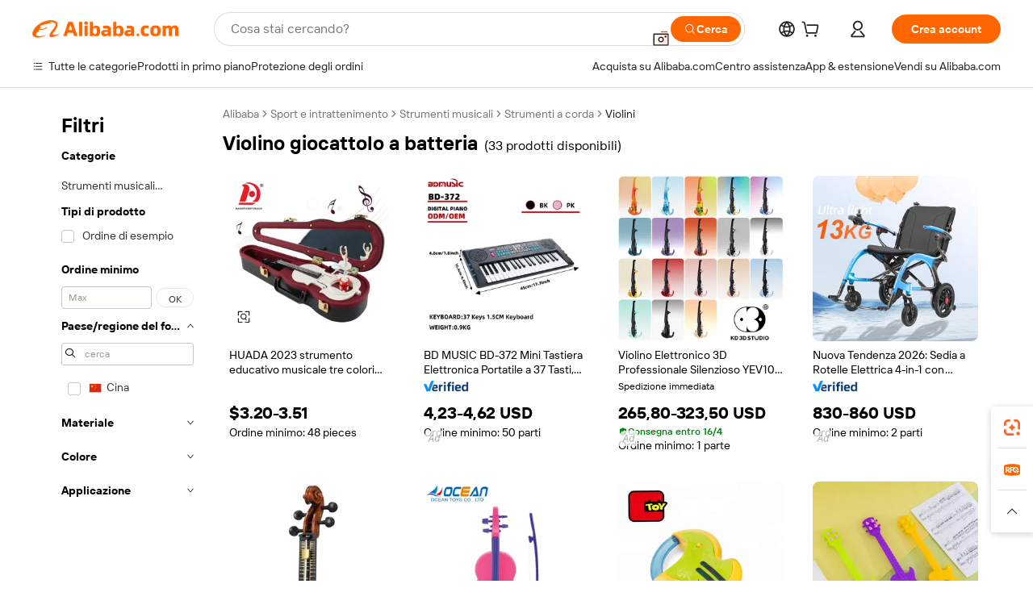

--- FILE ---
content_type: text/html;charset=UTF-8
request_url: https://italian.alibaba.com/g/battery-operated-toy-violin.html
body_size: 168511
content:

<!-- screen_content -->

    <!-- tangram:5410 begin-->
    <!-- tangram:529998 begin-->
    
<!DOCTYPE html>
<html lang="it" dir="ltr">
  <head>
        <script>
      window.__BB = {
        scene: window.__bb_scene || 'traffic-free-goods'
      };
      window.__BB.BB_CWV_IGNORE = {
          lcp_element: ['#icbu-buyer-pc-top-banner'],
          lcp_url: ['https://img.alicdn.com/imgextra/i3/O1CN014NTKzW22X8flJKD8S_!!6000000007129-2-tps-526-1062.png'],
        };
      window._timing = {}
      window._timing.first_start = Date.now();
      window.needLoginInspiration = Boolean(false);
      // 变量用于标记页面首次可见时间
      let firstVisibleTime = null;
      if (typeof document.hidden !== 'undefined') {
        // 页面首次加载时直接统计
        if (!document.hidden) {
          firstVisibleTime = Date.now();
          window.__BB_timex = 1
        } else {
          // 页面不可见时监听 visibilitychange 事件
          document.addEventListener('visibilitychange', () => {
            if (!document.hidden) {
              firstVisibleTime = Date.now();
              window.__BB_timex = firstVisibleTime - window.performance.timing.navigationStart
              window.__BB.firstVisibleTime = window.__BB_timex
              console.log("Page became visible after "+ window.__BB_timex + " ms");
            }
          }, { once: true });  // 确保只触发一次
        }
      } else {
        console.warn('Page Visibility API is not supported in this browser.');
      }
    </script>
        <meta name="data-spm" content="a2700">
        <meta name="aplus-xplug" content="NONE">
        <meta name="aplus-icbu-disable-umid" content="1">
        <meta name="google-translate-customization" content="9de59014edaf3b99-22e1cf3b5ca21786-g00bb439a5e9e5f8f-f">
    <meta name="yandex-verification" content="25a76ba8e4443bb3" />
    <meta name="msvalidate.01" content="E3FBF0E89B724C30844BF17C59608E8F" />
    <meta name="viewport" content="width=device-width, initial-scale=1.0, maximum-scale=5.0, user-scalable=yes">
        <link rel="preconnect" href="https://s.alicdn.com/" crossorigin>
    <link rel="dns-prefetch" href="https://s.alicdn.com">
                        <link rel="preload" href="https://s.alicdn.com/@g/alilog/??aplus_plugin_icbufront/index.js,mlog/aplus_v2.js" as="script">
        <link rel="preload" href="https://s.alicdn.com/@img/imgextra/i2/O1CN0153JdbU26g4bILVOyC_!!6000000007690-2-tps-418-58.png" as="image">
        <script>
            window.__APLUS_ABRATE__ = {
        perf_group: 'base64cached',
        scene: "traffic-free-goods",
      };
    </script>
    <meta name="aplus-mmstat-timeout" content="15000">
        <meta content="text/html; charset=utf-8" http-equiv="Content-Type">
          <title>violino giocattolo a batteria di alta qualità per principianti e professionisti - Alibaba.com</title>
      <meta name="keywords" content="lithium ion batteries,48v 280ah battery,lithium battery">
      <meta name="description" content="Acquista violino giocattolo a batteria di ottima qualità, avanzate e personalizzate su Alibaba.com, ideali sia per i principianti che per i professionisti. Queste violino giocattolo a batteria sono fatte a mano e durevoli.">
            <meta name="pagetiming-rate" content="9">
      <meta name="pagetiming-resource-rate" content="4">
                    <link rel="canonical" href="https://italian.alibaba.com/g/battery-operated-toy-violin.html">
                              <link rel="alternate" hreflang="fr" href="https://french.alibaba.com/g/battery-operated-toy-violin.html">
                  <link rel="alternate" hreflang="de" href="https://german.alibaba.com/g/battery-operated-toy-violin.html">
                  <link rel="alternate" hreflang="pt" href="https://portuguese.alibaba.com/g/battery-operated-toy-violin.html">
                  <link rel="alternate" hreflang="it" href="https://italian.alibaba.com/g/battery-operated-toy-violin.html">
                  <link rel="alternate" hreflang="es" href="https://spanish.alibaba.com/g/battery-operated-toy-violin.html">
                  <link rel="alternate" hreflang="ru" href="https://russian.alibaba.com/g/battery-operated-toy-violin.html">
                  <link rel="alternate" hreflang="ko" href="https://korean.alibaba.com/g/battery-operated-toy-violin.html">
                  <link rel="alternate" hreflang="ar" href="https://arabic.alibaba.com/g/battery-operated-toy-violin.html">
                  <link rel="alternate" hreflang="ja" href="https://japanese.alibaba.com/g/battery-operated-toy-violin.html">
                  <link rel="alternate" hreflang="tr" href="https://turkish.alibaba.com/g/battery-operated-toy-violin.html">
                  <link rel="alternate" hreflang="th" href="https://thai.alibaba.com/g/battery-operated-toy-violin.html">
                  <link rel="alternate" hreflang="vi" href="https://vietnamese.alibaba.com/g/battery-operated-toy-violin.html">
                  <link rel="alternate" hreflang="nl" href="https://dutch.alibaba.com/g/battery-operated-toy-violin.html">
                  <link rel="alternate" hreflang="he" href="https://hebrew.alibaba.com/g/battery-operated-toy-violin.html">
                  <link rel="alternate" hreflang="id" href="https://indonesian.alibaba.com/g/battery-operated-toy-violin.html">
                  <link rel="alternate" hreflang="hi" href="https://hindi.alibaba.com/g/battery-operated-toy-violin.html">
                  <link rel="alternate" hreflang="en" href="https://www.alibaba.com/showroom/battery-operated-toy-violin.html">
                  <link rel="alternate" hreflang="zh" href="https://chinese.alibaba.com/g/battery-operated-toy-violin.html">
                  <link rel="alternate" hreflang="x-default" href="https://www.alibaba.com/showroom/battery-operated-toy-violin.html">
                                        <script>
      // Aplus 配置自动打点
      var queue = window.goldlog_queue || (window.goldlog_queue = []);
      var tags = ["button", "a", "div", "span", "i", "svg", "input", "li", "tr"];
      queue.push(
        {
          action: 'goldlog.appendMetaInfo',
          arguments: [
            'aplus-auto-exp',
            [
              {
                logkey: '/sc.ug_msite.new_product_exp',
                cssSelector: '[data-spm-exp]',
                props: ["data-spm-exp"],
              },
              {
                logkey: '/sc.ug_pc.seolist_product_exp',
                cssSelector: '.traffic-card-gallery',
                props: ["data-spm-exp"],
              }
            ]
          ]
        }
      )
      queue.push({
        action: 'goldlog.setMetaInfo',
        arguments: ['aplus-auto-clk', JSON.stringify(tags.map(tag =>({
          "logkey": "/sc.ug_msite.new_product_clk",
          tag,
          "filter": "data-spm-clk",
          "props": ["data-spm-clk"]
        })))],
      });
    </script>
  </head>
  <div id="icbu-header"><div id="the-new-header" data-version="4.4.0" data-tnh-auto-exp="tnh-expose" data-scenes="search-products" style="position: relative;background-color: #fff;border-bottom: 1px solid #ddd;box-sizing: border-box; font-family:Inter,SF Pro Text,Roboto,Helvetica Neue,Helvetica,Tahoma,Arial,PingFang SC,Microsoft YaHei;"><div style="display: flex;align-items:center;height: 72px;min-width: 1200px;max-width: 1580px;margin: 0 auto;padding: 0 40px;box-sizing: border-box;"><img style="height: 29px; width: 209px;" src="https://s.alicdn.com/@img/imgextra/i2/O1CN0153JdbU26g4bILVOyC_!!6000000007690-2-tps-418-58.png" alt="" /></div><div style="min-width: 1200px;max-width: 1580px;margin: 0 auto;overflow: hidden;font-size: 14px;display: flex;justify-content: space-between;padding: 0 40px;box-sizing: border-box;"><div style="display: flex; align-items: center; justify-content: space-between"><div style="position: relative; height: 36px; padding: 0 28px 0 20px">All categories</div><div style="position: relative; height: 36px; padding-right: 28px">Featured selections</div><div style="position: relative; height: 36px">Trade Assurance</div></div><div style="display: flex; align-items: center; justify-content: space-between"><div style="position: relative; height: 36px; padding-right: 28px">Buyer Central</div><div style="position: relative; height: 36px; padding-right: 28px">Help Center</div><div style="position: relative; height: 36px; padding-right: 28px">Get the app</div><div style="position: relative; height: 36px">Become a supplier</div></div></div></div></div></div>
  <body data-spm="7724857" style="min-height: calc(100vh + 1px)"><script 
id="beacon-aplus"   
src="//s.alicdn.com/@g/alilog/??aplus_plugin_icbufront/index.js,mlog/aplus_v2.js"
exparams="aplus=async&userid=&aplus&ali_beacon_id=&ali_apache_id=&ali_apache_track=&ali_apache_tracktmp=&eagleeye_traceid=21030b0017697355298174983e0884&ip=18%2e219%2e91%2e18&dmtrack_c={ali%5fresin%5ftrace%3dse%5frst%3dnull%7csp%5fviewtype%3dY%7cset%3d3%7cser%3d1007%7cpageId%3d88b9c005c83c407d96c7e76519ccf2c9%7cm%5fpageid%3dnull%7cpvmi%3dab171da6f36643d99380c0787fbea74e%7csek%5fsepd%3dviolino%2bgiocattolo%2ba%2bbatteria%7csek%3dbattery%2boperated%2btoy%2bviolin%7cse%5fpn%3d1%7cp4pid%3dfe1d81b2%2d98db%2d4d65%2dab29%2dde68fb296faa%7csclkid%3dnull%7cforecast%5fpost%5fcate%3dnull%7cseo%5fnew%5fuser%5fflag%3dfalse%7ccategoryId%3d100005515%7cseo%5fsearch%5fmodel%5fupgrade%5fv2%3d2025070801%7cseo%5fmodule%5fcard%5f20240624%3d202406242%7clong%5ftext%5fgoogle%5ftranslate%5fv2%3d2407142%7cseo%5fcontent%5ftd%5fbottom%5ftext%5fupdate%5fkey%3d2025070801%7cseo%5fsearch%5fmodel%5fupgrade%5fv3%3d2025072201%7cdamo%5falt%5freplace%3d2485818%7cseo%5fsearch%5fmodel%5fmulti%5fupgrade%5fv3%3d2025081101%7cwap%5fcross%3d2007659%7cwap%5fcs%5faction%3d2005494%7cAPP%5fVisitor%5fActive%3d26701%7cseo%5fshowroom%5fgoods%5fmix%3d2005244%7cpc%5fcard%5fchore%3d2026011500%7cseo%5fdefault%5fcached%5flong%5ftext%5ffrom%5fnew%5fkeyword%5fstep%3d2024122502%7cshowroom%5fgeneral%5ftemplate%3d2005292%7cwap%5fcs%5ftext%3dnull%7cstructured%5fdata%3d2025052702%7cseo%5fmulti%5fstyle%5ftext%5fupdate%3d2511181%7cpc%5fnew%5fheader%3dnull%7cseo%5fmeta%5fcate%5ftemplate%5fv1%3d2025042401%7cseo%5fmeta%5ftd%5fsearch%5fkeyword%5fstep%5fv1%3d2025040999%7cseo%5fshowroom%5fbiz%5fbabablog%3d2809001%7cshowroom%5fft%5flong%5ftext%5fbaks%3d80802%7cAPP%5fGrowing%5fBuyer%5fHigh%5fIntent%5fActive%3d25488%7cshowroom%5fpc%5fv2019%3d2104%7cAPP%5fProspecting%5fBuyer%3d26711%7ccache%5fcontrol%3dnull%7cAPP%5fChurned%5fCore%5fBuyer%3d25463%7cseo%5fdefault%5fcached%5flong%5ftext%5fstep%3d24110802%7camp%5flighthouse%5fscore%5fimage%3d19657%7cseo%5fft%5ftranslate%5fgemini%3d25012003%7cwap%5fnode%5fssr%3d2015725%7cdataphant%5fopen%3d27030%7clongtext%5fmulti%5fstyle%5fexpand%5frussian%3d2510142%7cseo%5flongtext%5fgoogle%5fdata%5fsection%3d25021702%7cindustry%5fpopular%5ffloor%3dnull%7cwap%5fad%5fgoods%5fproduct%5finterval%3dnull%7cseo%5fgoods%5fbootom%5fwholesale%5flink%3d2486162%7cseo%5fkeyword%5faatest%3d19%7cseo%5fmiddle%5fwholesale%5flink%3dnull%7cft%5flong%5ftext%5fenpand%5fstep2%3d121602%7cseo%5fft%5flongtext%5fexpand%5fstep3%3d25012102%7cseo%5fwap%5fheadercard%3d2006288%7cAPP%5fChurned%5fInactive%5fVisitor%3d25497%7cAPP%5fGrowing%5fBuyer%5fHigh%5fIntent%5fInactive%3d25484%7cseo%5fmeta%5ftd%5fmulti%5fkey%3d2025061801%7ctop%5frecommend%5f20250120%3d202501201%7clongtext%5fmulti%5fstyle%5fexpand%5ffrench%5fcopy%3d25091802%7clongtext%5fmulti%5fstyle%5fexpand%5ffrench%5fcopy%5fcopy%3d25092502%7clong%5ftext%5fpaa%3d220831%7cseo%5ffloor%5fexp%3dnull%7cseo%5fshowroom%5falgo%5flink%3d17764%7cseo%5fmeta%5ftd%5faib%5fgeneral%5fkey%3d2025091901%7ccountry%5findustry%3d202311033%7cshowroom%5fft%5flong%5ftext%5fenpand%5fstep1%3d101102%7cseo%5fshowroom%5fnorel%3dnull%7cplp%5fstyle%5f25%5fpc%3d202505222%7cseo%5fggs%5flayer%3d10011%7cquery%5fmutil%5flang%5ftranslate%3d2025060300%7cseo%5fsearch%5fmulti%5fsearch%5ftype%5fv2%3d2026012201%7cAPP%5fChurned%5fBuyer%3d25468%7cstream%5frender%5fperf%5fopt%3d2309181%7cwap%5fgoods%3d2007383%7cseo%5fshowroom%5fsimilar%5f20240614%3d202406142%7cchinese%5fopen%3d6307%7cquery%5fgpt%5ftranslate%3d20240820%7cad%5fproduct%5finterval%3dnull%7camp%5fto%5fpwa%3d2007359%7cplp%5faib%5fmulti%5fai%5fmeta%3d20250401%7cwap%5fsupplier%5fcontent%3dnull%7cpc%5ffree%5frefactoring%3d20220315%7csso%5foem%5ffloor%3d30031%7cAPP%5fGrowing%5fBuyer%5fInactive%3d25476%7cseo%5fpc%5fnew%5fview%5f20240807%3d202408072%7cseo%5fbottom%5ftext%5fentity%5fkey%5fcopy%3d2025062400%7cstream%5frender%3d433763%7cseo%5fmodule%5fcard%5f20240424%3d202404241%7cseo%5ftitle%5freplace%5f20191226%3d5841%7clongtext%5fmulti%5fstyle%5fexpand%3d25090802%7cgoogleweblight%3d6516%7clighthouse%5fbase64%3d2005760%7cAPP%5fProspecting%5fBuyer%5fActive%3d26719%7cad%5fgoods%5fproduct%5finterval%3dnull%7cseo%5fbottom%5fdeep%5fextend%5fkw%5fkey%3d2025071101%7clongtext%5fmulti%5fstyle%5fexpand%5fturkish%3d25102801%7cilink%5fuv%3d20240911%7cwap%5flist%5fwakeup%3d2005832%7ctpp%5fcrosslink%5fpc%3d20205311%7cseo%5ftop%5fbooth%3d18501%7cAPP%5fGrowing%5fBuyer%5fLess%5fActive%3d25471%7cseo%5fsearch%5fmodel%5fupgrade%5frank%3d2025092401%7cgoodslayer%3d7977%7cft%5flong%5ftext%5ftranslate%5fexpand%5fstep1%3d24110802%7cseo%5fheaderstyle%5ftraffic%5fkey%5fv1%3d2025072100%7ccrosslink%5fswitch%3d2008141%7cp4p%5foutline%3d20240328%7cseo%5fmeta%5ftd%5faib%5fv2%5fkey%3d2025091801%7crts%5fmulti%3d2008404%7cseo%5fad%5foptimization%5fkey%5fv2%3d2025072301%7cAPP%5fVisitor%5fLess%5fActive%3d26698%7cseo%5fsearch%5franker%5fid%3d2025112400%7cplp%5fstyle%5f25%3d202505192%7ccdn%5fvm%3d2007368%7cwap%5fad%5fproduct%5finterval%3dnull%7cseo%5fsearch%5fmodel%5fmulti%5fupgrade%5frank%3d2025092401%7cpc%5fcard%5fshare%3d2025081201%7cAPP%5fGrowing%5fBuyer%5fHigh%5fIntent%5fLess%5fActive%3d25480%7cgoods%5ftitle%5fsubstitute%3d9617%7cwap%5fscreen%5fexp%3d2025081400%7creact%5fheader%5ftest%3d202502182%7cpc%5fcs%5fcolor%3d2005788%7cshowroom%5fft%5flong%5ftext%5ftest%3d72502%7cone%5ftap%5flogin%5fABTest%3d202308153%7cseo%5fhyh%5fshow%5ftags%3d9867%7cplp%5fstructured%5fdata%3d2508182%7cguide%5fdelete%3d2008526%7cseo%5findustry%5ftemplate%3dnull%7cseo%5fmeta%5ftd%5fmulti%5fes%5fkey%3d2025073101%7cseo%5fshowroom%5fdata%5fmix%3d19888%7csso%5ftop%5franking%5ffloor%3d20031%7cseo%5ftd%5fdeep%5fupgrade%5fkey%5fv3%3d2025081101%7cwap%5fue%5fone%3d2025111401%7cshowroom%5fto%5frts%5flink%3d2008480%7ccountrysearch%5ftest%3dnull%7cshowroom%5flist%5fnew%5farrival%3d2811002%7cchannel%5famp%5fto%5fpwa%3dnull%7cseo%5fmulti%5fstyles%5flong%5ftext%3d2503172%7cseo%5fmeta%5ftext%5fmutli%5fcate%5ftemplate%5fv1%3d2025080800%7cseo%5fdefault%5fcached%5fmutil%5flong%5ftext%5fstep%3d24110436%7cseo%5faction%5fpoint%5ftype%3d22823%7cseo%5faib%5ftd%5flaunch%5f20240828%5fcopy%3d202408282%7cseo%5fshowroom%5fwholesale%5flink%3d2486142%7cseo%5fperf%5fimprove%3d2023999%7cseo%5fwap%5flist%5fbounce%5f01%3d2063%7cseo%5fwap%5flist%5fbounce%5f02%3d2128%7cAPP%5fGrowing%5fBuyer%5fActive%3d25492%7cvideolayer%3dnull%7cvideo%5fplay%3dnull%7cwap%5fcard%5fchore%3d2026011600%7cAPP%5fChurned%5fMember%5fInactive%3d25501%7cseo%5fgoogle%5fnew%5fstruct%3d438326%7cicbu%5falgo%5fp4p%5fseo%5fad%3d2025072301%7ctpp%5ftrace%3dseoKeyword%2dseoKeyword%5fv3%2dbase%2dORIGINAL}&pageid=12db5b12210319d81769735529&hn=ensearchweb033003025216%2erg%2dus%2deast%2eus68&asid=AQAAAABpBXxpuZf1eQAAAAChfWFlF1pEUQ==&treq=&tres=" async>
</script>
            <style>body{background-color:white;}.no-scrollbar.il-sticky.il-top-0.il-max-h-\[100vh\].il-w-\[200px\].il-flex-shrink-0.il-flex-grow-0.il-overflow-y-scroll{background-color:#FFF;padding-left:12px}</style>
                    <!-- tangram:530006 begin-->
<!--  -->
 <style>
   @keyframes il-spin {
     to {
       transform: rotate(360deg);
     }
   }
   @keyframes il-pulse {
     50% {
       opacity: 0.5;
     }
   }
   .traffic-card-gallery {display: flex;position: relative;flex-direction: column;justify-content: flex-start;border-radius: 0.5rem;background-color: #fff;padding: 0.5rem 0.5rem 1rem;overflow: hidden;font-size: 0.75rem;line-height: 1rem;}
   .traffic-card-list {display: flex;position: relative;flex-direction: row;justify-content: flex-start;border-bottom-width: 1px;background-color: #fff;padding: 1rem;height: 292px;overflow: hidden;font-size: 0.75rem;line-height: 1rem;}
   .product-price {
     b {
       font-size: 22px;
     }
   }
   .skel-loading {
       animation: il-pulse 2s cubic-bezier(0.4, 0, 0.6, 1) infinite;background-color: hsl(60, 4.8%, 95.9%);
   }
 </style>
<div id="first-cached-card">
  <div style="box-sizing:border-box;display: flex;position: absolute;left: 0;right: 0;margin: 0 auto;z-index: 1;min-width: 1200px;max-width: 1580px;padding: 0.75rem 3.25rem 0;pointer-events: none;">
    <!--页面左侧区域-->
    <div style="width: 200px;padding-top: 1rem;padding-left:12px; background-color: #fff;border-radius: 0.25rem">
      <div class="skel-loading" style="height: 1.5rem;width: 50%;border-radius: 0.25rem;"></div>
      <div style="margin-top: 1rem;margin-bottom: 1rem;">
        <div class="skel-loading" style="height: 1rem;width: calc(100% * 5 / 6);"></div>
        <div
          class="skel-loading"
          style="margin-top: 1rem;height: 1rem;width: calc(100% * 8 / 12);"
        ></div>
        <div class="skel-loading" style="margin-top: 1rem;height: 1rem;width: 75%;"></div>
        <div
          class="skel-loading"
          style="margin-top: 1rem;height: 1rem;width: calc(100% * 7 / 12);"
        ></div>
      </div>
      <div class="skel-loading" style="height: 1.5rem;width: 50%;border-radius: 0.25rem;"></div>
      <div style="margin-top: 1rem;margin-bottom: 1rem;">
        <div class="skel-loading" style="height: 1rem;width: calc(100% * 5 / 6);"></div>
        <div
          class="skel-loading"
          style="margin-top: 1rem;height: 1rem;width: calc(100% * 8 / 12);"
        ></div>
        <div class="skel-loading" style="margin-top: 1rem;height: 1rem;width: 75%;"></div>
        <div
          class="skel-loading"
          style="margin-top: 1rem;height: 1rem;width: calc(100% * 7 / 12);"
        ></div>
      </div>
      <div class="skel-loading" style="height: 1.5rem;width: 50%;border-radius: 0.25rem;"></div>
      <div style="margin-top: 1rem;margin-bottom: 1rem;">
        <div class="skel-loading" style="height: 1rem;width: calc(100% * 5 / 6);"></div>
        <div
          class="skel-loading"
          style="margin-top: 1rem;height: 1rem;width: calc(100% * 8 / 12);"
        ></div>
        <div class="skel-loading" style="margin-top: 1rem;height: 1rem;width: 75%;"></div>
        <div
          class="skel-loading"
          style="margin-top: 1rem;height: 1rem;width: calc(100% * 7 / 12);"
        ></div>
      </div>
      <div class="skel-loading" style="height: 1.5rem;width: 50%;border-radius: 0.25rem;"></div>
      <div style="margin-top: 1rem;margin-bottom: 1rem;">
        <div class="skel-loading" style="height: 1rem;width: calc(100% * 5 / 6);"></div>
        <div
          class="skel-loading"
          style="margin-top: 1rem;height: 1rem;width: calc(100% * 8 / 12);"
        ></div>
        <div class="skel-loading" style="margin-top: 1rem;height: 1rem;width: 75%;"></div>
        <div
          class="skel-loading"
          style="margin-top: 1rem;height: 1rem;width: calc(100% * 7 / 12);"
        ></div>
      </div>
      <div class="skel-loading" style="height: 1.5rem;width: 50%;border-radius: 0.25rem;"></div>
      <div style="margin-top: 1rem;margin-bottom: 1rem;">
        <div class="skel-loading" style="height: 1rem;width: calc(100% * 5 / 6);"></div>
        <div
          class="skel-loading"
          style="margin-top: 1rem;height: 1rem;width: calc(100% * 8 / 12);"
        ></div>
        <div class="skel-loading" style="margin-top: 1rem;height: 1rem;width: 75%;"></div>
        <div
          class="skel-loading"
          style="margin-top: 1rem;height: 1rem;width: calc(100% * 7 / 12);"
        ></div>
      </div>
      <div class="skel-loading" style="height: 1.5rem;width: 50%;border-radius: 0.25rem;"></div>
      <div style="margin-top: 1rem;margin-bottom: 1rem;">
        <div class="skel-loading" style="height: 1rem;width: calc(100% * 5 / 6);"></div>
        <div
          class="skel-loading"
          style="margin-top: 1rem;height: 1rem;width: calc(100% * 8 / 12);"
        ></div>
        <div class="skel-loading" style="margin-top: 1rem;height: 1rem;width: 75%;"></div>
        <div
          class="skel-loading"
          style="margin-top: 1rem;height: 1rem;width: calc(100% * 7 / 12);"
        ></div>
      </div>
    </div>
    <!--页面主体区域-->
    <div style="flex: 1 1 0%; overflow: hidden;padding: 0.5rem 0.5rem 0.5rem 1.5rem">
      <div style="height: 1.25rem;margin-bottom: 1rem;"></div>
      <!-- keywords -->
      <div style="margin-bottom: 1rem;height: 1.75rem;font-weight: 700;font-size: 1.25rem;line-height: 1.75rem;"></div>
      <!-- longtext -->
            <div style="width: 26%;pointer-events: auto">
        <div class="traffic-card-gallery">
          <!-- ProductImage -->
          <a href="//www.alibaba.com/product-detail/HUADA-2023-Musical-Educational-Instrument-Three_62271525673.html?from=SEO" target="_blank" style="position: relative;margin-bottom: 0.5rem;aspect-ratio: 1;overflow: hidden;">
            <div style="display: flex; overflow: hidden">
              <div style="position: relative;margin: 0;width: 100%;min-width: 0;flex-shrink: 0;flex-grow: 0;flex-basis: 100%;padding: 0;">
                <img style="position: relative; aspect-ratio: 1; width: 100%" src="[data-uri]" loading="eager" />
                <div style="position: absolute;left: 0;bottom: 0;right: 0;top: 0;background-color: #000;opacity: 0.05;"></div>
              </div>
            </div>
          </a>
          <div style="display: flex;flex: 1 1 0%;flex-direction: column;justify-content: space-between;">
            <div>
              <a class="skel-loading" style="margin-top: 0.5rem;display:inline-block;width:100%;height:1rem;" href="//www.alibaba.com/product-detail/HUADA-2023-Musical-Educational-Instrument-Three_62271525673.html" target="_blank"></a>
              <a class="skel-loading" style="margin-top: 0.125rem;display:inline-block;width:100%;height:1rem;" href="//www.alibaba.com/product-detail/HUADA-2023-Musical-Educational-Instrument-Three_62271525673.html" target="_blank"></a>
              <div class="skel-loading" style="margin-top: 0.25rem;height:1.625rem;width:75%"></div>
              <div class="skel-loading" style="margin-top: 0.5rem;height: 1rem;width:50%"></div>
              <div class="skel-loading" style="margin-top:0.25rem;height:1rem;width:25%"></div>
            </div>
          </div>

        </div>
      </div>

    </div>
  </div>
</div>
<!-- tangram:530006 end-->
            <style>.component-left-filter-callback{display:flex;position:relative;margin-top:10px;height:1200px}.component-left-filter-callback img{width:200px}.component-left-filter-callback i{position:absolute;top:5%;inset-inline-start:50%}.related-search-wrapper{padding:var(--spacing-pc-s);--tw-bg-opacity: 1;background-color:rgba(255,255,255,var(--tw-bg-opacity, 1))}.related-search-wrapper .related-search-box{margin:12px 16px}.related-search-wrapper .related-search-box .related-search-title{display:inline;float:start;color:#666;word-wrap:break-word;margin-inline-end:12px;width:13%}.related-search-wrapper .related-search-box .related-search-content{display:flex;flex-wrap:wrap}.related-search-wrapper .related-search-box .related-search-content .related-search-link{margin-inline-end:12px;width:23%;overflow:hidden;color:#666;text-overflow:ellipsis;white-space:nowrap}.product-title img{margin-inline-end:var(--spacing-pc-s);display:inline-block;height:var(--spacing-pc-l);vertical-align:sub}.product-price b{font-size:22px}.similar-icon{position:absolute;bottom:12px;z-index:2;inset-inline-end:12px}.rfq-card{display:inline-block;position:relative;box-sizing:border-box;margin-bottom:36px}.rfq-card .rfq-card-content{display:flex;position:relative;flex-direction:column;align-items:flex-start;background-size:cover;background-color:#fff;padding:12px;width:100%;height:100%}.rfq-card .rfq-card-content .rfq-card-icon{margin-top:50px}.rfq-card .rfq-card-content .rfq-card-icon img{width:45px}.rfq-card .rfq-card-content .rfq-card-top-title{margin-top:14px;color:#222;font-weight:400;font-size:16px}.rfq-card .rfq-card-content .rfq-card-title{margin-top:24px;color:#333;font-weight:800;font-size:20px}.rfq-card .rfq-card-content .rfq-card-input-box{margin-top:24px;width:100%}.rfq-card .rfq-card-content .rfq-card-input-box textarea{box-sizing:border-box;border:1px solid #ddd;border-radius:4px;background-color:#fff;padding:9px 12px;width:100%;height:88px;resize:none;color:#666;font-weight:400;font-size:13px;font-family:inherit}.rfq-card .rfq-card-content .rfq-card-button{margin-top:24px;border:1px solid #666;border-radius:16px;background-color:#fff;width:67%;color:#000;font-weight:700;font-size:14px;line-height:30px;text-align:center}[data-modulename^=ProductList-] div{contain-intrinsic-size:auto 500px}.traffic-card-gallery:hover{z-index:10}.traffic-card-gallery{position:relative;display:flex;flex-direction:column;justify-content:flex-start;overflow:hidden;border-radius:var(--radius-pc-m);--tw-bg-opacity: 1;background-color:rgba(255,255,255,var(--tw-bg-opacity, 1));padding:var(--spacing-pc-s);font-size:var(--text-pc-caption-size);line-height:var(--text-pc-caption-line-height);transition-property:box-shadow;transition-timing-function:cubic-bezier(.4,0,.2,1);transition-duration:.15s;transition-duration:var(--duration-short4);animation-duration:var(--duration-short4)}.traffic-card-list{position:relative;display:flex;height:292px;flex-direction:row;justify-content:flex-start;overflow:hidden;border-bottom-width:1px;--tw-bg-opacity: 1;background-color:rgba(255,255,255,var(--tw-bg-opacity, 1));padding:var(--spacing-pc-l);font-size:var(--text-pc-caption-size);line-height:var(--text-pc-caption-line-height)}.traffic-card-g-industry{position:relative;border-radius:var(--radius-pc-s);--tw-bg-opacity: 1;background-color:rgba(255,255,255,var(--tw-bg-opacity, 1));padding-bottom:var(--spacing-pc-m);padding-inline-end:var(--spacing-pc-m);padding-inline-start:var(--spacing-pc-m);padding-top:var(--spacing-pc-xl);font-size:var(--text-pc-body-size);line-height:var(--text-pc-body-line-height)}.module-filter-section-wrapper{max-height:none!important;overflow-x:hidden}:root{--color-brand-secondary: #FA6400;--color-semantic-promotion: #DE0505;--color-neutral-text: #222;--color-neutral-placeholder: #767676;--color-neutral-border: #DDD;--color-neutral-background: #F4F4F4;--color-neutral-container: #F8F8F8;--color-neutral-white: #FFF;--font-weight-regular: 400;--font-weight-semibold: 600;--font-weight-bold: 700;--duration-short4: .2s;--duration-medium2: .3s;--easing-in-out: cubic-bezier(.2, 0, .38, 1);--text-pc-display-s-size: 28px;--text-pc-display-s-line-height: 38px;--text-pc-heading-l-size: 24px;--text-pc-heading-l-line-height: 32px;--text-pc-heading-m-size: 20px;--text-pc-heading-m-line-height: 26px;--text-pc-heading-s-size: 16px;--text-pc-heading-s-line-height: 22px;--text-pc-body-size: 14px;--text-pc-body-line-height: 18px;--text-pc-caption-size: 12px;--text-pc-caption-line-height: 16px;--spacing-pc-none: 0px;--spacing-pc-xxs: 2px;--spacing-pc-xs: 4px;--spacing-pc-s: 8px;--spacing-pc-m: 12px;--spacing-pc-l: 16px;--spacing-pc-xl: 20px;--spacing-pc-xxl: 24px;--spacing-pc-3xl: 28px;--spacing-pc-4xl: 32px;--spacing-pc-5xl: 36px;--spacing-pc-6xl: 40px;--spacing-pc-7xl: 48px;--radius-pc-none: 0px;--radius-pc-xxs: 2px;--radius-pc-xs: 4px;--radius-pc-s: 8px;--radius-pc-m: 12px;--radius-pc-l: 16px;--radius-pc-full: 9999px;--shadow-pc-s: 0px 0px 4px 0px rgba(0, 0, 0, .05), 0px 1px 10px 0px rgba(0, 0, 0, .07)}*,:before,:after{--tw-translate-x: 0;--tw-translate-y: 0;--tw-rotate: 0;--tw-skew-x: 0;--tw-skew-y: 0;--tw-scale-x: 1;--tw-scale-y: 1;--tw-ring-inset: ;--tw-ring-offset-width: 0px;--tw-ring-offset-color: #fff;--tw-ring-color: rgba(59, 130, 246, .5);--tw-ring-offset-shadow: 0 0 rgba(0,0,0,0);--tw-ring-shadow: 0 0 rgba(0,0,0,0);--tw-shadow: 0 0 rgba(0,0,0,0)}::backdrop{--tw-translate-x: 0;--tw-translate-y: 0;--tw-rotate: 0;--tw-skew-x: 0;--tw-skew-y: 0;--tw-scale-x: 1;--tw-scale-y: 1;--tw-ring-inset: ;--tw-ring-offset-width: 0px;--tw-ring-offset-color: #fff;--tw-ring-color: rgba(59, 130, 246, .5);--tw-ring-offset-shadow: 0 0 rgba(0,0,0,0);--tw-ring-shadow: 0 0 rgba(0,0,0,0);--tw-shadow: 0 0 rgba(0,0,0,0)}/*! tailwindcss v3.4.17 | MIT License | https://tailwindcss.com
 */*,:before,:after{box-sizing:border-box;border-width:0;border-style:solid;border-color:#e5e7eb}html,:host{line-height:1.5;-webkit-text-size-adjust:100%;-moz-tab-size:4;-o-tab-size:4;tab-size:4;font-family:Alibaba B2B Sans,-apple-system,BlinkMacSystemFont,Segoe UI,Roboto,Helvetica Neue,Arial,sans-serif;font-feature-settings:normal;font-variation-settings:normal;-webkit-tap-highlight-color:transparent}body{margin:0;line-height:inherit}hr{height:0;color:inherit;border-top-width:1px}abbr:where([title]){text-decoration:underline;-webkit-text-decoration:underline dotted;text-decoration:underline dotted}h1,h2,h3,h4,h5,h6{font-size:inherit;font-weight:inherit}a{color:inherit;text-decoration:inherit}b,strong{font-weight:bolder}code,kbd,samp,pre{font-family:ui-monospace,SFMono-Regular,Menlo,Monaco,Consolas,Liberation Mono,Courier New,monospace;font-feature-settings:normal;font-variation-settings:normal;font-size:1em}small{font-size:80%}sub,sup{font-size:75%;line-height:0;position:relative;vertical-align:baseline}sub{bottom:-.25em}sup{top:-.5em}table{text-indent:0;border-color:inherit;border-collapse:collapse}button,input,optgroup,select,textarea{font-family:inherit;font-feature-settings:inherit;font-variation-settings:inherit;font-size:100%;font-weight:inherit;line-height:inherit;letter-spacing:inherit;color:inherit;margin:0;padding:0}button,select{text-transform:none}button,input:where([type=button]),input:where([type=reset]),input:where([type=submit]){-webkit-appearance:button;background-color:transparent;background-image:none}:-moz-focusring{outline:auto}:-moz-ui-invalid{box-shadow:none}progress{vertical-align:baseline}::-webkit-inner-spin-button,::-webkit-outer-spin-button{height:auto}[type=search]{-webkit-appearance:textfield;outline-offset:-2px}::-webkit-search-decoration{-webkit-appearance:none}::-webkit-file-upload-button{-webkit-appearance:button;font:inherit}summary{display:list-item}blockquote,dl,dd,h1,h2,h3,h4,h5,h6,hr,figure,p,pre{margin:0}fieldset{margin:0;padding:0}legend{padding:0}ol,ul,menu{list-style:none;margin:0;padding:0}dialog{padding:0}textarea{resize:vertical}input::-moz-placeholder,textarea::-moz-placeholder{opacity:1;color:#9ca3af}input::placeholder,textarea::placeholder{opacity:1;color:#9ca3af}button,[role=button]{cursor:pointer}:disabled{cursor:default}img,svg,video,canvas,audio,iframe,embed,object{display:block;vertical-align:middle}img,video{max-width:100%;height:auto}[hidden]:where(:not([hidden=until-found])){display:none}.il-sr-only{position:absolute;width:1px;height:1px;padding:0;margin:-1px;overflow:hidden;clip:rect(0,0,0,0);white-space:nowrap;border-width:0}.il-pointer-events-none{pointer-events:none}.il-invisible{visibility:hidden}.il-fixed{position:fixed}.il-absolute{position:absolute}.il-relative{position:relative}.il-sticky{position:sticky}.il-inset-0{inset:var(--spacing-pc-none)}.il--bottom-12{bottom:calc(var(--spacing-pc-7xl) * -1)}.il--top-12{top:calc(var(--spacing-pc-7xl) * -1)}.il-bottom-0{bottom:var(--spacing-pc-none)}.il-bottom-10{bottom:var(--spacing-pc-6xl)}.il-bottom-2{bottom:var(--spacing-pc-s)}.il-bottom-3{bottom:var(--spacing-pc-m)}.il-bottom-4{bottom:var(--spacing-pc-l)}.il-end-0{inset-inline-end:var(--spacing-pc-none)}.il-end-2{inset-inline-end:var(--spacing-pc-s)}.il-end-3{inset-inline-end:var(--spacing-pc-m)}.il-end-4{inset-inline-end:var(--spacing-pc-l)}.il-left-0{left:var(--spacing-pc-none)}.il-left-3{left:var(--spacing-pc-m)}.il-right-0{right:var(--spacing-pc-none)}.il-right-2{right:var(--spacing-pc-s)}.il-right-3{right:var(--spacing-pc-m)}.il-start-0{inset-inline-start:var(--spacing-pc-none)}.il-start-1\/2{inset-inline-start:50%}.il-start-2{inset-inline-start:var(--spacing-pc-s)}.il-start-3{inset-inline-start:var(--spacing-pc-m)}.il-start-\[50\%\]{inset-inline-start:50%}.il-top-0{top:var(--spacing-pc-none)}.il-top-1\/2{top:50%}.il-top-16{top:64px}.il-top-4{top:var(--spacing-pc-l)}.il-top-\[50\%\]{top:50%}.il-top-full{top:100%}.il-z-0{z-index:0}.il-z-10{z-index:10}.il-z-50{z-index:50}.il-z-\[1\]{z-index:1}.il-z-\[9999\]{z-index:9999}.il-col-span-4{grid-column:span 4 / span 4}.il-m-0{margin:var(--spacing-pc-none)}.il-m-3{margin:var(--spacing-pc-m)}.il-m-auto{margin:auto}.il-mx-auto{margin-left:auto;margin-right:auto}.il-my-3{margin-top:var(--spacing-pc-m);margin-bottom:var(--spacing-pc-m)}.il-my-5{margin-top:var(--spacing-pc-xl);margin-bottom:var(--spacing-pc-xl)}.il-my-auto{margin-top:auto;margin-bottom:auto}.\!il-mb-4{margin-bottom:var(--spacing-pc-l)!important}.il--mt-4{margin-top:calc(var(--spacing-pc-l) * -1)}.il-mb-0{margin-bottom:var(--spacing-pc-none)}.il-mb-1{margin-bottom:var(--spacing-pc-xs)}.il-mb-2{margin-bottom:var(--spacing-pc-s)}.il-mb-3{margin-bottom:var(--spacing-pc-m)}.il-mb-4{margin-bottom:var(--spacing-pc-l)}.il-mb-5{margin-bottom:var(--spacing-pc-xl)}.il-mb-6{margin-bottom:var(--spacing-pc-xxl)}.il-mb-8{margin-bottom:var(--spacing-pc-4xl)}.il-mb-\[-0\.75rem\]{margin-bottom:-.75rem}.il-mb-\[0\.125rem\]{margin-bottom:.125rem}.il-me-1{margin-inline-end:var(--spacing-pc-xs)}.il-me-2{margin-inline-end:var(--spacing-pc-s)}.il-me-3{margin-inline-end:var(--spacing-pc-m)}.il-me-\[2px\]{margin-inline-end:2px}.il-me-auto{margin-inline-end:auto}.il-mr-0\.5{margin-right:var(--spacing-pc-xxs)}.il-mr-1{margin-right:var(--spacing-pc-xs)}.il-mr-2{margin-right:var(--spacing-pc-s)}.il-ms-1{margin-inline-start:var(--spacing-pc-xs)}.il-ms-4{margin-inline-start:var(--spacing-pc-l)}.il-ms-5{margin-inline-start:var(--spacing-pc-xl)}.il-ms-8{margin-inline-start:var(--spacing-pc-4xl)}.il-ms-\[\.375rem\]{margin-inline-start:.375rem}.il-ms-auto{margin-inline-start:auto}.il-mt-0{margin-top:var(--spacing-pc-none)}.il-mt-0\.5{margin-top:var(--spacing-pc-xxs)}.il-mt-1{margin-top:var(--spacing-pc-xs)}.il-mt-2{margin-top:var(--spacing-pc-s)}.il-mt-3{margin-top:var(--spacing-pc-m)}.il-mt-4{margin-top:var(--spacing-pc-l)}.il-mt-6{margin-top:var(--spacing-pc-xxl)}.il-line-clamp-1{overflow:hidden;display:-webkit-box;-webkit-box-orient:vertical;-webkit-line-clamp:1}.il-line-clamp-2{overflow:hidden;display:-webkit-box;-webkit-box-orient:vertical;-webkit-line-clamp:2}.il-line-clamp-6{overflow:hidden;display:-webkit-box;-webkit-box-orient:vertical;-webkit-line-clamp:6}.il-inline-block{display:inline-block}.il-inline{display:inline}.il-flex{display:flex}.il-inline-flex{display:inline-flex}.il-grid{display:grid}.il-aspect-square{aspect-ratio:1 / 1}.il-size-5{width:var(--spacing-pc-xl);height:var(--spacing-pc-xl)}.il-h-1{height:var(--spacing-pc-xs)}.il-h-10{height:var(--spacing-pc-6xl)}.il-h-11{height:44px}.il-h-20{height:80px}.il-h-24{height:96px}.il-h-3{height:var(--spacing-pc-m)}.il-h-3\.5{height:14px}.il-h-4{height:var(--spacing-pc-l)}.il-h-40{height:160px}.il-h-6{height:var(--spacing-pc-xxl)}.il-h-8{height:var(--spacing-pc-4xl)}.il-h-9{height:var(--spacing-pc-5xl)}.il-h-\[10px\]{height:10px}.il-h-\[150px\]{height:150px}.il-h-\[152px\]{height:152px}.il-h-\[18\.25rem\]{height:18.25rem}.il-h-\[292px\]{height:292px}.il-h-\[600px\]{height:600px}.il-h-auto{height:auto}.il-h-fit{height:-moz-fit-content;height:fit-content}.il-h-full{height:100%}.il-h-screen{height:100vh}.il-max-h-\[100vh\]{max-height:100vh}.il-w-1\/2{width:50%}.il-w-10{width:var(--spacing-pc-6xl)}.il-w-10\/12{width:83.333333%}.il-w-24{width:96px}.il-w-4{width:var(--spacing-pc-l)}.il-w-6{width:var(--spacing-pc-xxl)}.il-w-64{width:256px}.il-w-7\/12{width:58.333333%}.il-w-72{width:288px}.il-w-8{width:var(--spacing-pc-4xl)}.il-w-8\/12{width:66.666667%}.il-w-9{width:var(--spacing-pc-5xl)}.il-w-9\/12{width:75%}.il-w-\[15px\]{width:15px}.il-w-\[200px\]{width:200px}.il-w-\[84px\]{width:84px}.il-w-auto{width:auto}.il-w-fit{width:-moz-fit-content;width:fit-content}.il-w-full{width:100%}.il-w-screen{width:100vw}.il-min-w-0{min-width:var(--spacing-pc-none)}.il-min-w-3{min-width:var(--spacing-pc-m)}.il-min-w-\[1200px\]{min-width:1200px}.il-max-w-\[1000px\]{max-width:1000px}.il-max-w-\[1580px\]{max-width:1580px}.il-max-w-full{max-width:100%}.il-max-w-lg{max-width:32rem}.il-flex-1{flex:1 1 0%}.il-flex-shrink-0,.il-shrink-0{flex-shrink:0}.il-flex-grow-0,.il-grow-0{flex-grow:0}.il-basis-24{flex-basis:96px}.il-basis-full{flex-basis:100%}.il-origin-\[--radix-tooltip-content-transform-origin\]{transform-origin:var(--radix-tooltip-content-transform-origin)}.il-origin-center{transform-origin:center}.il--translate-x-1\/2{--tw-translate-x: -50%;transform:translate(var(--tw-translate-x),var(--tw-translate-y)) rotate(var(--tw-rotate)) skew(var(--tw-skew-x)) skewY(var(--tw-skew-y)) scaleX(var(--tw-scale-x)) scaleY(var(--tw-scale-y))}.il--translate-y-1\/2{--tw-translate-y: -50%;transform:translate(var(--tw-translate-x),var(--tw-translate-y)) rotate(var(--tw-rotate)) skew(var(--tw-skew-x)) skewY(var(--tw-skew-y)) scaleX(var(--tw-scale-x)) scaleY(var(--tw-scale-y))}.il-translate-x-\[-50\%\]{--tw-translate-x: -50%;transform:translate(var(--tw-translate-x),var(--tw-translate-y)) rotate(var(--tw-rotate)) skew(var(--tw-skew-x)) skewY(var(--tw-skew-y)) scaleX(var(--tw-scale-x)) scaleY(var(--tw-scale-y))}.il-translate-y-\[-50\%\]{--tw-translate-y: -50%;transform:translate(var(--tw-translate-x),var(--tw-translate-y)) rotate(var(--tw-rotate)) skew(var(--tw-skew-x)) skewY(var(--tw-skew-y)) scaleX(var(--tw-scale-x)) scaleY(var(--tw-scale-y))}.il-rotate-90{--tw-rotate: 90deg;transform:translate(var(--tw-translate-x),var(--tw-translate-y)) rotate(var(--tw-rotate)) skew(var(--tw-skew-x)) skewY(var(--tw-skew-y)) scaleX(var(--tw-scale-x)) scaleY(var(--tw-scale-y))}@keyframes il-pulse{50%{opacity:.5}}.il-animate-pulse{animation:il-pulse 2s cubic-bezier(.4,0,.6,1) infinite}@keyframes il-spin{to{transform:rotate(360deg)}}.il-animate-spin{animation:il-spin 1s linear infinite}.il-cursor-pointer{cursor:pointer}.il-list-disc{list-style-type:disc}.il-grid-cols-2{grid-template-columns:repeat(2,minmax(0,1fr))}.il-grid-cols-4{grid-template-columns:repeat(4,minmax(0,1fr))}.il-flex-row{flex-direction:row}.il-flex-col{flex-direction:column}.il-flex-col-reverse{flex-direction:column-reverse}.il-flex-wrap{flex-wrap:wrap}.il-flex-nowrap{flex-wrap:nowrap}.il-items-start{align-items:flex-start}.il-items-center{align-items:center}.il-items-baseline{align-items:baseline}.il-justify-start{justify-content:flex-start}.il-justify-end{justify-content:flex-end}.il-justify-center{justify-content:center}.il-justify-between{justify-content:space-between}.il-gap-0\.5{gap:var(--spacing-pc-xxs)}.il-gap-1{gap:var(--spacing-pc-xs)}.il-gap-1\.5{gap:6px}.il-gap-10{gap:var(--spacing-pc-6xl)}.il-gap-2{gap:var(--spacing-pc-s)}.il-gap-3{gap:var(--spacing-pc-m)}.il-gap-4{gap:var(--spacing-pc-l)}.il-gap-8{gap:var(--spacing-pc-4xl)}.il-gap-\[\.0938rem\]{gap:.0938rem}.il-gap-\[\.375rem\]{gap:.375rem}.il-gap-\[0\.125rem\]{gap:.125rem}.\!il-gap-x-3{-moz-column-gap:var(--spacing-pc-m)!important;column-gap:var(--spacing-pc-m)!important}.\!il-gap-x-5{-moz-column-gap:var(--spacing-pc-xl)!important;column-gap:var(--spacing-pc-xl)!important}.\!il-gap-y-5{row-gap:var(--spacing-pc-xl)!important}.il-space-y-1\.5>:not([hidden])~:not([hidden]){--tw-space-y-reverse: 0;margin-top:calc(6px * (1 - var(--tw-space-y-reverse)));margin-top:calc(6px * calc(1 - var(--tw-space-y-reverse)));margin-bottom:calc(6px * var(--tw-space-y-reverse))}.il-space-y-4>:not([hidden])~:not([hidden]){--tw-space-y-reverse: 0;margin-top:calc(var(--spacing-pc-l) * (1 - var(--tw-space-y-reverse)));margin-top:calc(var(--spacing-pc-l) * calc(1 - var(--tw-space-y-reverse)));margin-bottom:calc(var(--spacing-pc-l) * var(--tw-space-y-reverse))}.il-overflow-hidden{overflow:hidden}.il-overflow-y-auto{overflow-y:auto}.il-overflow-y-scroll{overflow-y:scroll}.il-truncate{overflow:hidden;text-overflow:ellipsis;white-space:nowrap}.il-text-ellipsis{text-overflow:ellipsis}.il-whitespace-normal{white-space:normal}.il-whitespace-nowrap{white-space:nowrap}.il-break-normal{word-wrap:normal;word-break:normal}.il-break-words{word-wrap:break-word}.il-break-all{word-break:break-all}.il-rounded{border-radius:var(--radius-pc-xs)}.il-rounded-2xl{border-radius:var(--radius-pc-l)}.il-rounded-\[0\.5rem\]{border-radius:.5rem}.il-rounded-\[1\.25rem\]{border-radius:1.25rem}.il-rounded-full{border-radius:var(--radius-pc-full)}.il-rounded-lg{border-radius:var(--radius-pc-s)}.il-rounded-md{border-radius:6px}.il-rounded-none{border-radius:var(--radius-pc-none)}.il-rounded-sm{border-radius:var(--radius-pc-xxs)}.il-rounded-xl{border-radius:var(--radius-pc-m)}.il-rounded-t-xl{border-top-left-radius:var(--radius-pc-m);border-top-right-radius:var(--radius-pc-m)}.il-border,.il-border-\[1px\]{border-width:1px}.il-border-b,.il-border-b-\[1px\]{border-bottom-width:1px}.il-border-solid{border-style:solid}.il-border-none{border-style:none}.il-border-\[\#222\]{--tw-border-opacity: 1;border-color:rgba(34,34,34,var(--tw-border-opacity, 1))}.il-border-\[\#DDD\]{--tw-border-opacity: 1;border-color:rgba(221,221,221,var(--tw-border-opacity, 1))}.il-border-neutral-border{border-color:var(--color-neutral-border)}.il-border-neutral-text{border-color:var(--color-neutral-text)}.il-bg-\[\#E7EDFF\]{--tw-bg-opacity: 1;background-color:rgba(231,237,255,var(--tw-bg-opacity, 1))}.il-bg-\[\#F8F8F8\]{--tw-bg-opacity: 1;background-color:rgba(248,248,248,var(--tw-bg-opacity, 1))}.il-bg-black{--tw-bg-opacity: 1;background-color:rgba(0,0,0,var(--tw-bg-opacity, 1))}.il-bg-black\/60{background-color:#0009}.il-bg-brand-secondary{background-color:var(--color-brand-secondary)}.il-bg-gray-300{--tw-bg-opacity: 1;background-color:rgba(209,213,219,var(--tw-bg-opacity, 1))}.il-bg-neutral-background{background-color:var(--color-neutral-background)}.il-bg-neutral-container{background-color:var(--color-neutral-container)}.il-bg-neutral-white{background-color:var(--color-neutral-white)}.il-bg-orange-500{--tw-bg-opacity: 1;background-color:rgba(249,115,22,var(--tw-bg-opacity, 1))}.il-bg-transparent{background-color:transparent}.il-bg-white{--tw-bg-opacity: 1;background-color:rgba(255,255,255,var(--tw-bg-opacity, 1))}.il-bg-opacity-80{--tw-bg-opacity: .8}.il-bg-cover{background-size:cover}.il-bg-top{background-position:top}.il-bg-no-repeat{background-repeat:no-repeat}.il-fill-black{fill:#000}.il-object-cover{-o-object-fit:cover;object-fit:cover}.il-p-0{padding:var(--spacing-pc-none)}.il-p-1{padding:var(--spacing-pc-xs)}.il-p-2{padding:var(--spacing-pc-s)}.il-p-3{padding:var(--spacing-pc-m)}.il-p-4{padding:var(--spacing-pc-l)}.il-p-5{padding:var(--spacing-pc-xl)}.il-p-6{padding:var(--spacing-pc-xxl)}.il-px-1{padding-left:var(--spacing-pc-xs);padding-right:var(--spacing-pc-xs)}.il-px-2{padding-left:var(--spacing-pc-s);padding-right:var(--spacing-pc-s)}.il-px-3{padding-left:var(--spacing-pc-m);padding-right:var(--spacing-pc-m)}.il-px-7{padding-left:var(--spacing-pc-3xl);padding-right:var(--spacing-pc-3xl)}.il-py-0\.5{padding-top:var(--spacing-pc-xxs);padding-bottom:var(--spacing-pc-xxs)}.il-py-1\.5{padding-top:6px;padding-bottom:6px}.il-py-10{padding-top:var(--spacing-pc-6xl);padding-bottom:var(--spacing-pc-6xl)}.il-py-2{padding-top:var(--spacing-pc-s);padding-bottom:var(--spacing-pc-s)}.il-py-3{padding-top:var(--spacing-pc-m);padding-bottom:var(--spacing-pc-m)}.il-pb-0{padding-bottom:var(--spacing-pc-none)}.il-pb-1{padding-bottom:var(--spacing-pc-xs)}.il-pb-3{padding-bottom:var(--spacing-pc-m)}.il-pb-4{padding-bottom:var(--spacing-pc-l)}.il-pb-8{padding-bottom:var(--spacing-pc-4xl)}.il-pe-0{padding-inline-end:var(--spacing-pc-none)}.il-pe-2{padding-inline-end:var(--spacing-pc-s)}.il-pe-3{padding-inline-end:var(--spacing-pc-m)}.il-pe-4{padding-inline-end:var(--spacing-pc-l)}.il-pe-6{padding-inline-end:var(--spacing-pc-xxl)}.il-pe-8{padding-inline-end:var(--spacing-pc-4xl)}.il-pe-\[12px\]{padding-inline-end:12px}.il-pe-\[3\.25rem\]{padding-inline-end:3.25rem}.il-pl-4{padding-left:var(--spacing-pc-l)}.il-ps-0{padding-inline-start:var(--spacing-pc-none)}.il-ps-2{padding-inline-start:var(--spacing-pc-s)}.il-ps-3{padding-inline-start:var(--spacing-pc-m)}.il-ps-4{padding-inline-start:var(--spacing-pc-l)}.il-ps-6{padding-inline-start:var(--spacing-pc-xxl)}.il-ps-8{padding-inline-start:var(--spacing-pc-4xl)}.il-ps-\[12px\]{padding-inline-start:12px}.il-ps-\[3\.25rem\]{padding-inline-start:3.25rem}.il-pt-1{padding-top:var(--spacing-pc-xs)}.il-pt-10{padding-top:var(--spacing-pc-6xl)}.il-pt-3{padding-top:var(--spacing-pc-m)}.il-pt-4{padding-top:var(--spacing-pc-l)}.il-pt-5{padding-top:var(--spacing-pc-xl)}.il-pt-6{padding-top:var(--spacing-pc-xxl)}.il-pt-7{padding-top:var(--spacing-pc-3xl)}.il-text-center{text-align:center}.il-text-start{text-align:start}.il-text-2xl{font-size:var(--text-pc-display-s-size);line-height:var(--text-pc-display-s-line-height)}.il-text-base{font-size:var(--text-pc-heading-s-size);line-height:var(--text-pc-heading-s-line-height)}.il-text-lg{font-size:var(--text-pc-heading-m-size);line-height:var(--text-pc-heading-m-line-height)}.il-text-sm{font-size:var(--text-pc-body-size);line-height:var(--text-pc-body-line-height)}.il-text-xl{font-size:var(--text-pc-heading-l-size);line-height:var(--text-pc-heading-l-line-height)}.il-text-xs{font-size:var(--text-pc-caption-size);line-height:var(--text-pc-caption-line-height)}.il-font-\[600\]{font-weight:600}.il-font-bold{font-weight:var(--font-weight-bold)}.il-font-medium{font-weight:500}.il-font-normal{font-weight:var(--font-weight-regular)}.il-font-semibold{font-weight:var(--font-weight-semibold)}.il-leading-3{line-height:.75rem}.il-leading-4{line-height:1rem}.il-leading-\[1\.43\]{line-height:1.43}.il-leading-\[18px\]{line-height:18px}.il-leading-\[26px\]{line-height:26px}.il-leading-none{line-height:1}.il-tracking-tight{letter-spacing:-.025em}.il-text-\[\#00820D\]{--tw-text-opacity: 1;color:rgba(0,130,13,var(--tw-text-opacity, 1))}.il-text-\[\#120650\]{--tw-text-opacity: 1;color:rgba(18,6,80,var(--tw-text-opacity, 1))}.il-text-\[\#222\]{--tw-text-opacity: 1;color:rgba(34,34,34,var(--tw-text-opacity, 1))}.il-text-\[\#444\]{--tw-text-opacity: 1;color:rgba(68,68,68,var(--tw-text-opacity, 1))}.il-text-\[\#4B1D1F\]{--tw-text-opacity: 1;color:rgba(75,29,31,var(--tw-text-opacity, 1))}.il-text-\[\#767676\]{--tw-text-opacity: 1;color:rgba(118,118,118,var(--tw-text-opacity, 1))}.il-text-\[\#D04A0A\]{--tw-text-opacity: 1;color:rgba(208,74,10,var(--tw-text-opacity, 1))}.il-text-\[\#F7421E\]{--tw-text-opacity: 1;color:rgba(247,66,30,var(--tw-text-opacity, 1))}.il-text-\[\#FF6600\]{--tw-text-opacity: 1;color:rgba(255,102,0,var(--tw-text-opacity, 1))}.il-text-\[\#f7421e\]{--tw-text-opacity: 1;color:rgba(247,66,30,var(--tw-text-opacity, 1))}.il-text-neutral-placeholder{color:var(--color-neutral-placeholder)}.il-text-neutral-text{color:var(--color-neutral-text)}.il-text-neutral-white{color:var(--color-neutral-white)}.il-text-promotion{color:var(--color-semantic-promotion)}.il-text-white{--tw-text-opacity: 1;color:rgba(255,255,255,var(--tw-text-opacity, 1))}.il-underline{text-decoration-line:underline}.il-line-through{text-decoration-line:line-through}.il-underline-offset-4{text-underline-offset:4px}.il-opacity-0{opacity:0}.il-opacity-5{opacity:.05}.il-opacity-70{opacity:.7}.il-shadow-\[0_2px_6px_2px_rgba\(0\,0\,0\,0\.12\)\]{--tw-shadow: 0 2px 6px 2px rgba(0,0,0,.12);box-shadow:var(--tw-ring-offset-shadow, 0 0 rgba(0,0,0,0)),var(--tw-ring-shadow, 0 0 rgba(0,0,0,0)),var(--tw-shadow)}.il-shadow-lg{--tw-shadow: 0 10px 15px -3px rgba(0, 0, 0, .1), 0 4px 6px -4px rgba(0, 0, 0, .1);box-shadow:var(--tw-ring-offset-shadow, 0 0 rgba(0,0,0,0)),var(--tw-ring-shadow, 0 0 rgba(0,0,0,0)),var(--tw-shadow)}.il-shadow-md{--tw-shadow: 0 4px 6px -1px rgba(0, 0, 0, .1), 0 2px 4px -2px rgba(0, 0, 0, .1);box-shadow:var(--tw-ring-offset-shadow, 0 0 rgba(0,0,0,0)),var(--tw-ring-shadow, 0 0 rgba(0,0,0,0)),var(--tw-shadow)}.il-shadow-xs{--tw-shadow: var(--shadow-pc-s);box-shadow:var(--tw-ring-offset-shadow, 0 0 rgba(0,0,0,0)),var(--tw-ring-shadow, 0 0 rgba(0,0,0,0)),var(--tw-shadow)}.il-outline-none{outline:2px solid transparent;outline-offset:2px}.il-outline-1{outline-width:1px}.il-transition-colors{transition-property:color,background-color,border-color,text-decoration-color,fill,stroke;transition-timing-function:cubic-bezier(.4,0,.2,1);transition-duration:.15s}.il-transition-opacity{transition-property:opacity;transition-timing-function:cubic-bezier(.4,0,.2,1);transition-duration:.15s}.il-transition-shadow{transition-property:box-shadow;transition-timing-function:cubic-bezier(.4,0,.2,1);transition-duration:.15s}.il-transition-transform{transition-property:transform;transition-timing-function:cubic-bezier(.4,0,.2,1);transition-duration:.15s}.il-duration-200{transition-duration:var(--duration-short4)}.il-duration-300{transition-duration:var(--duration-medium2)}.il-ease-in-out{transition-timing-function:var(--easing-in-out)}.il-scrollbar-hide{-ms-overflow-style:none;scrollbar-width:none}.il-scrollbar-hide::-webkit-scrollbar{display:none}@keyframes enter{0%{opacity:var(--tw-enter-opacity, 1);transform:translate3d(var(--tw-enter-translate-x, 0),var(--tw-enter-translate-y, 0),0) scale3d(var(--tw-enter-scale, 1),var(--tw-enter-scale, 1),var(--tw-enter-scale, 1)) rotate(var(--tw-enter-rotate, 0))}}@keyframes exit{to{opacity:var(--tw-exit-opacity, 1);transform:translate3d(var(--tw-exit-translate-x, 0),var(--tw-exit-translate-y, 0),0) scale3d(var(--tw-exit-scale, 1),var(--tw-exit-scale, 1),var(--tw-exit-scale, 1)) rotate(var(--tw-exit-rotate, 0))}}.il-animate-in{animation-name:enter;animation-duration:.15s;--tw-enter-opacity: initial;--tw-enter-scale: initial;--tw-enter-rotate: initial;--tw-enter-translate-x: initial;--tw-enter-translate-y: initial}.il-fade-in-0{--tw-enter-opacity: 0}.il-zoom-in-95{--tw-enter-scale: .95}.il-duration-200{animation-duration:var(--duration-short4)}.il-duration-300{animation-duration:var(--duration-medium2)}.il-ease-in-out{animation-timing-function:var(--easing-in-out)}.no-scrollbar::-webkit-scrollbar{display:none}.no-scrollbar{-ms-overflow-style:none;scrollbar-width:none}.longtext-style-inmodel h2{margin-bottom:var(--spacing-pc-s);margin-top:var(--spacing-pc-l);font-size:var(--text-pc-heading-s-size);line-height:var(--text-pc-heading-s-line-height);font-weight:var(--font-weight-bold)}div[id^=headlessui-dialog-panel-]{z-index:9999!important}.first-of-type\:il-ms-4:first-of-type{margin-inline-start:var(--spacing-pc-l)}.hover\:il-z-10:hover{z-index:10}.hover\:il-bg-\[\#f4f4f4\]:hover{--tw-bg-opacity: 1;background-color:rgba(244,244,244,var(--tw-bg-opacity, 1))}.hover\:il-bg-neutral-100:hover{--tw-bg-opacity: 1;background-color:rgba(245,245,245,var(--tw-bg-opacity, 1))}.hover\:il-bg-neutral-background:hover{background-color:var(--color-neutral-background)}.hover\:il-text-neutral-text:hover{color:var(--color-neutral-text)}.hover\:il-underline:hover{text-decoration-line:underline}.hover\:il-opacity-100:hover{opacity:1}.hover\:il-opacity-90:hover{opacity:.9}.hover\:il-shadow-xs:hover{--tw-shadow: var(--shadow-pc-s);box-shadow:var(--tw-ring-offset-shadow, 0 0 rgba(0,0,0,0)),var(--tw-ring-shadow, 0 0 rgba(0,0,0,0)),var(--tw-shadow)}.focus\:il-outline-none:focus{outline:2px solid transparent;outline-offset:2px}.focus\:il-ring-2:focus{--tw-ring-offset-shadow: var(--tw-ring-inset) 0 0 0 var(--tw-ring-offset-width) var(--tw-ring-offset-color);--tw-ring-shadow: var(--tw-ring-inset) 0 0 0 calc(2px + var(--tw-ring-offset-width)) var(--tw-ring-color);box-shadow:var(--tw-ring-offset-shadow),var(--tw-ring-shadow),var(--tw-shadow, 0 0 rgba(0,0,0,0))}.focus\:il-ring-offset-2:focus{--tw-ring-offset-width: 2px}.focus-visible\:il-outline-none:focus-visible{outline:2px solid transparent;outline-offset:2px}.focus-visible\:il-ring-2:focus-visible{--tw-ring-offset-shadow: var(--tw-ring-inset) 0 0 0 var(--tw-ring-offset-width) var(--tw-ring-offset-color);--tw-ring-shadow: var(--tw-ring-inset) 0 0 0 calc(2px + var(--tw-ring-offset-width)) var(--tw-ring-color);box-shadow:var(--tw-ring-offset-shadow),var(--tw-ring-shadow),var(--tw-shadow, 0 0 rgba(0,0,0,0))}.focus-visible\:il-ring-offset-2:focus-visible{--tw-ring-offset-width: 2px}.active\:il-bg-white:active{--tw-bg-opacity: 1;background-color:rgba(255,255,255,var(--tw-bg-opacity, 1))}.disabled\:il-pointer-events-none:disabled{pointer-events:none}.disabled\:il-opacity-10:disabled{opacity:.1}.il-group\/card:hover .group-hover\/card\:il-visible,.il-group:hover .group-hover\:il-visible{visibility:visible}.il-group\/item:hover .group-hover\/item\:il-scale-110,.il-group:hover .group-hover\:il-scale-110{--tw-scale-x: 1.1;--tw-scale-y: 1.1;transform:translate(var(--tw-translate-x),var(--tw-translate-y)) rotate(var(--tw-rotate)) skew(var(--tw-skew-x)) skewY(var(--tw-skew-y)) scaleX(var(--tw-scale-x)) scaleY(var(--tw-scale-y))}.il-group\/item:hover .group-hover\/item\:il-underline,.il-group:hover .group-hover\:il-underline{text-decoration-line:underline}.il-group\/card:hover .group-hover\/card\:il-opacity-100,.il-group:hover .group-hover\:il-opacity-100{opacity:1}.data-\[state\=open\]\:il-animate-in[data-state=open]{animation-name:enter;animation-duration:.15s;--tw-enter-opacity: initial;--tw-enter-scale: initial;--tw-enter-rotate: initial;--tw-enter-translate-x: initial;--tw-enter-translate-y: initial}.data-\[state\=closed\]\:il-animate-out[data-state=closed]{animation-name:exit;animation-duration:.15s;--tw-exit-opacity: initial;--tw-exit-scale: initial;--tw-exit-rotate: initial;--tw-exit-translate-x: initial;--tw-exit-translate-y: initial}.data-\[state\=closed\]\:il-fade-out-0[data-state=closed]{--tw-exit-opacity: 0}.data-\[state\=open\]\:il-fade-in-0[data-state=open]{--tw-enter-opacity: 0}.data-\[state\=closed\]\:il-zoom-out-95[data-state=closed]{--tw-exit-scale: .95}.data-\[state\=open\]\:il-zoom-in-95[data-state=open]{--tw-enter-scale: .95}.data-\[side\=bottom\]\:il-slide-in-from-top-2[data-side=bottom]{--tw-enter-translate-y: -var(--spacing-pc-s)}.data-\[side\=left\]\:il-slide-in-from-right-2[data-side=left]{--tw-enter-translate-x: var(--spacing-pc-s)}.data-\[side\=right\]\:il-slide-in-from-left-2[data-side=right]{--tw-enter-translate-x: -var(--spacing-pc-s)}.data-\[side\=top\]\:il-slide-in-from-bottom-2[data-side=top]{--tw-enter-translate-y: var(--spacing-pc-s)}.rtl\:il-translate-x-\[50\%\]:where([dir=rtl],[dir=rtl] *){--tw-translate-x: 50%;transform:translate(var(--tw-translate-x),var(--tw-translate-y)) rotate(var(--tw-rotate)) skew(var(--tw-skew-x)) skewY(var(--tw-skew-y)) scaleX(var(--tw-scale-x)) scaleY(var(--tw-scale-y))}.rtl\:il-scale-\[-1\]:where([dir=rtl],[dir=rtl] *){--tw-scale-x: -1;--tw-scale-y: -1;transform:translate(var(--tw-translate-x),var(--tw-translate-y)) rotate(var(--tw-rotate)) skew(var(--tw-skew-x)) skewY(var(--tw-skew-y)) scaleX(var(--tw-scale-x)) scaleY(var(--tw-scale-y))}.rtl\:il-scale-x-\[-1\]:where([dir=rtl],[dir=rtl] *){--tw-scale-x: -1;transform:translate(var(--tw-translate-x),var(--tw-translate-y)) rotate(var(--tw-rotate)) skew(var(--tw-skew-x)) skewY(var(--tw-skew-y)) scaleX(var(--tw-scale-x)) scaleY(var(--tw-scale-y))}.rtl\:il-flex-row-reverse:where([dir=rtl],[dir=rtl] *){flex-direction:row-reverse}.\[\&\>svg\]\:il-size-3\.5>svg{width:14px;height:14px}
</style>
            <style>.switch-to-popover-trigger{position:relative}.switch-to-popover-trigger .switch-to-popover-content{position:absolute;left:50%;z-index:9999;cursor:default}html[dir=rtl] .switch-to-popover-trigger .switch-to-popover-content{left:auto;right:50%}.switch-to-popover-trigger .switch-to-popover-content .down-arrow{width:0;height:0;border-left:11px solid transparent;border-right:11px solid transparent;border-bottom:12px solid #222;transform:translate(-50%);filter:drop-shadow(0 -2px 2px rgba(0,0,0,.05));z-index:1}html[dir=rtl] .switch-to-popover-trigger .switch-to-popover-content .down-arrow{transform:translate(50%)}.switch-to-popover-trigger .switch-to-popover-content .content-container{background-color:#222;border-radius:12px;padding:16px;color:#fff;transform:translate(-50%);width:320px;height:-moz-fit-content;height:fit-content;display:flex;justify-content:space-between;align-items:start}html[dir=rtl] .switch-to-popover-trigger .switch-to-popover-content .content-container{transform:translate(50%)}.switch-to-popover-trigger .switch-to-popover-content .content-container .content .title{font-size:14px;line-height:18px;font-weight:400}.switch-to-popover-trigger .switch-to-popover-content .content-container .actions{display:flex;justify-content:start;align-items:center;gap:12px;margin-top:12px}.switch-to-popover-trigger .switch-to-popover-content .content-container .actions .switch-button{background-color:#fff;color:#222;border-radius:999px;padding:4px 8px;font-weight:600;font-size:12px;line-height:16px;cursor:pointer}.switch-to-popover-trigger .switch-to-popover-content .content-container .actions .choose-another-button{color:#fff;padding:4px 8px;font-weight:600;font-size:12px;line-height:16px;cursor:pointer}.switch-to-popover-trigger .switch-to-popover-content .content-container .close-button{cursor:pointer}.tnh-message-content .tnh-messages-nodata .tnh-messages-nodata-info .img{width:100%;height:101px;margin-top:40px;margin-bottom:20px;background:url(https://s.alicdn.com/@img/imgextra/i4/O1CN01lnw1WK1bGeXDIoBnB_!!6000000003438-2-tps-399-303.png) no-repeat center center;background-size:133px 101px}#popup-root .functional-content .thirdpart-login .icon-facebook{background-image:url(https://s.alicdn.com/@img/imgextra/i1/O1CN01hUG9f21b67dGOuB2W_!!6000000003415-55-tps-40-40.svg)}#popup-root .functional-content .thirdpart-login .icon-google{background-image:url(https://s.alicdn.com/@img/imgextra/i1/O1CN01Qd3ZsM1C2aAxLHO2h_!!6000000000023-2-tps-120-120.png)}#popup-root .functional-content .thirdpart-login .icon-linkedin{background-image:url(https://s.alicdn.com/@img/imgextra/i1/O1CN01qVG1rv1lNCYkhep7t_!!6000000004806-55-tps-40-40.svg)}.tnh-logo{z-index:9999;display:flex;flex-shrink:0;width:185px;height:22px;background:url(https://s.alicdn.com/@img/imgextra/i2/O1CN0153JdbU26g4bILVOyC_!!6000000007690-2-tps-418-58.png) no-repeat 0 0;background-size:auto 22px;cursor:pointer}html[dir=rtl] .tnh-logo{background:url(https://s.alicdn.com/@img/imgextra/i2/O1CN0153JdbU26g4bILVOyC_!!6000000007690-2-tps-418-58.png) no-repeat 100% 0}.tnh-new-logo{width:185px;background:url(https://s.alicdn.com/@img/imgextra/i1/O1CN01e5zQ2S1cAWz26ivMo_!!6000000003560-2-tps-920-110.png) no-repeat 0 0;background-size:auto 22px;height:22px}html[dir=rtl] .tnh-new-logo{background:url(https://s.alicdn.com/@img/imgextra/i1/O1CN01e5zQ2S1cAWz26ivMo_!!6000000003560-2-tps-920-110.png) no-repeat 100% 0}.source-in-europe{display:flex;gap:32px;padding:0 10px}.source-in-europe .divider{flex-shrink:0;width:1px;background-color:#ddd}.source-in-europe .sie_info{flex-shrink:0;width:520px}.source-in-europe .sie_info .sie_info-logo{display:inline-block!important;height:28px}.source-in-europe .sie_info .sie_info-title{margin-top:24px;font-weight:700;font-size:20px;line-height:26px}.source-in-europe .sie_info .sie_info-description{margin-top:8px;font-size:14px;line-height:18px}.source-in-europe .sie_info .sie_info-sell-list{margin-top:24px;display:flex;flex-wrap:wrap;justify-content:space-between;gap:16px}.source-in-europe .sie_info .sie_info-sell-list-item{width:calc(50% - 8px);display:flex;align-items:center;padding:20px 16px;gap:12px;border-radius:12px;font-size:14px;line-height:18px;font-weight:600}.source-in-europe .sie_info .sie_info-sell-list-item img{width:28px;height:28px}.source-in-europe .sie_info .sie_info-btn{display:inline-block;min-width:240px;margin-top:24px;margin-bottom:30px;padding:13px 24px;background-color:#f60;opacity:.9;color:#fff!important;border-radius:99px;font-size:16px;font-weight:600;line-height:22px;-webkit-text-decoration:none;text-decoration:none;text-align:center;cursor:pointer;border:none}.source-in-europe .sie_info .sie_info-btn:hover{opacity:1}.source-in-europe .sie_cards{display:flex;flex-grow:1}.source-in-europe .sie_cards .sie_cards-product-list{display:flex;flex-grow:1;flex-wrap:wrap;justify-content:space-between;gap:32px 16px;max-height:376px;overflow:hidden}.source-in-europe .sie_cards .sie_cards-product-list.lt-14{justify-content:flex-start}.source-in-europe .sie_cards .sie_cards-product{width:110px;height:172px;display:flex;flex-direction:column;align-items:center;color:#222;box-sizing:border-box}.source-in-europe .sie_cards .sie_cards-product .img{display:flex;justify-content:center;align-items:center;position:relative;width:88px;height:88px;overflow:hidden;border-radius:88px}.source-in-europe .sie_cards .sie_cards-product .img img{width:88px;height:88px;-o-object-fit:cover;object-fit:cover}.source-in-europe .sie_cards .sie_cards-product .img:after{content:"";background-color:#0000001a;position:absolute;left:0;top:0;width:100%;height:100%}html[dir=rtl] .source-in-europe .sie_cards .sie_cards-product .img:after{left:auto;right:0}.source-in-europe .sie_cards .sie_cards-product .text{font-size:12px;line-height:16px;display:-webkit-box;overflow:hidden;text-overflow:ellipsis;-webkit-box-orient:vertical;-webkit-line-clamp:1}.source-in-europe .sie_cards .sie_cards-product .sie_cards-product-title{margin-top:12px;color:#222}.source-in-europe .sie_cards .sie_cards-product .sie_cards-product-sell,.source-in-europe .sie_cards .sie_cards-product .sie_cards-product-country-list{margin-top:4px;color:#767676}.source-in-europe .sie_cards .sie_cards-product .sie_cards-product-country-list{display:flex;gap:8px}.source-in-europe .sie_cards .sie_cards-product .sie_cards-product-country-list.one-country{gap:4px}.source-in-europe .sie_cards .sie_cards-product .sie_cards-product-country-list img{width:18px;height:13px}.source-in-europe.source-in-europe-europages .sie_info-btn{background-color:#7faf0d}.source-in-europe.source-in-europe-europages .sie_info-sell-list-item{background-color:#f2f7e7}.source-in-europe.source-in-europe-europages .sie_card{background:#7faf0d0d}.source-in-europe.source-in-europe-wlw .sie_info-btn{background-color:#0060df}.source-in-europe.source-in-europe-wlw .sie_info-sell-list-item{background-color:#f1f5fc}.source-in-europe.source-in-europe-wlw .sie_card{background:#0060df0d}.find-factory-content{display:flex;justify-content:space-between;gap:20px;align-items:center;width:100%;height:100%}.find-factory-content-left{display:flex;justify-content:space-between;align-items:center;flex:1 0 0;align-self:stretch;border-radius:12px;background:#cbeaff;height:299px}.find-factory-content-left-source-data{border-top-left-radius:12px;border-bottom-left-radius:12px;display:flex;max-width:320px;padding:20px;flex-direction:column;justify-content:space-between;align-items:flex-start;flex:1;align-self:stretch;background:#cbeaff}html[dir=rtl] .find-factory-content-left-source-data{border-radius:0 12px 12px 0}.find-factory-content-left-source-data-top{display:flex;flex-direction:column;align-items:flex-start;gap:12px;align-self:stretch;width:100%}.find-factory-content-left-source-data-top-title{display:flex;align-items:center;align-content:center;gap:0 8px;align-self:stretch;flex-wrap:wrap;width:100%}.find-factory-content-left-source-data-top-title img{width:87px;height:21px;padding:0 .029px .168px 0;justify-content:center;align-items:center;aspect-ratio:29/7;transform:translateY(-3px)}html[dir=rtl] .find-factory-content-left-source-data-top-title img{padding:0 0 .168px .029px}.find-factory-content-left-source-data-top-title span{width:100%;word-wrap:break-word;color:#00346d;font-size:24px;font-size:var(--PC-Heading-L-font-size, 24px);font-style:normal;font-weight:700;line-height:32px;line-height:var(--PC-Heading-L-line-height, 32px);letter-spacing:0;letter-spacing:var(--PC-Heading-L-tracking, 0)}.find-factory-content-left-source-data-top-info{display:flex;align-items:flex-start;justify-content:space-between;gap:8px;align-self:stretch}.find-factory-content-left-source-data-top-info-item{display:flex;flex-direction:column;align-items:flex-start;gap:2px;max-width:88px}.find-factory-content-left-source-data-top-info-item-data{width:100%;color:#00346d;word-wrap:break-word;font-size:20px;font-size:var(--PC-Heading-M-font-size, 20px);font-style:normal;font-weight:700;line-height:26px;line-height:var(--PC-Heading-M-line-height, 26px);letter-spacing:0;letter-spacing:var(--PC-Heading-M-tracking, 0)}.find-factory-content-left-source-data-top-info-item-instructions{width:100%;word-wrap:break-word;color:#222;color:var(--on-layer-on-layer-primary-222222, #222);font-size:12px;font-size:var(--PC-Caption-font-size, 12px);font-style:normal;font-weight:400;line-height:16px;line-height:var(--PC-Caption-line-height, 16px);letter-spacing:0;letter-spacing:var(--PC-Caption-tracking, 0)}.find-factory-content-left-source-data-bottom{display:flex;height:40px;justify-content:center;align-items:center;border-radius:999px;border-radius:var(--PC-Radius-Full-999, 999px);background:#00346d;padding:0 16px;overflow:hidden;color:#fff;color:var(--on-layer-inverse-on-layer-primary-ffffff, #fff);font-size:14px;font-weight:600;line-height:18px}.find-factory-content-left-source-card{padding:12px;position:relative;height:100%;width:247px}.find-factory-content-left-source-card:last-child{border-top-right-radius:12px;border-bottom-right-radius:12px}html[dir=rtl] .find-factory-content-left-source-card:last-child{border-radius:12px 0 0 12px}.find-factory-content-left-source-card-content{display:flex;align-items:center;justify-content:space-between;position:absolute;left:12px;bottom:12px;width:calc(100% - 24px);height:44px}html[dir=rtl] .find-factory-content-left-source-card-content{left:auto;right:12px}.find-factory-content-left-source-card-info{color:#fff;color:var(--on-layer-inverse-on-layer-primary-ffffff, #fff);word-wrap:break-word;width:175px;font-size:16px;font-size:var(--PC-Heading-S-font-size, 16px);font-style:normal;font-weight:700;line-height:22px;line-height:var(--PC-Heading-S-line-height, 22px);letter-spacing:0;letter-spacing:var(--PC-Heading-S-tracking, 0)}.find-factory-content-left-source-card-icon{display:flex;align-items:center;justify-content:center;width:36px;height:36px;padding:10px;border-radius:18px;background:#fff}.find-factory-content-left-source-card-list{display:flex;max-width:740px;align-items:center;flex:1;height:100%}.find-factory-content-right{height:299px;display:flex;min-width:200px;max-width:280px;padding:20px;flex-direction:column;align-items:flex-start;gap:16px;flex:0 1 auto;align-self:stretch;border-radius:12px;background:#f4f4f4;background:var(--layer-background-background-dim-f-4-f-4-f-4, #f4f4f4)}.find-factory-content-right-title{color:#222;color:var(--on-layer-on-layer-primary-222222, #222);font-size:20px;font-size:var(--PC-Heading-M-font-size, 20px);font-style:normal;font-weight:700;line-height:26px;line-height:var(--PC-Heading-M-line-height, 26px);letter-spacing:0;letter-spacing:var(--PC-Heading-M-tracking, 0)}.find-factory-content-right-info{color:#222;color:var(--on-layer-on-layer-primary-222222, #222);text-align:center;font-size:14px;font-size:var(--PC-Body-font-size, 14px);font-style:normal;font-weight:400;line-height:18px;line-height:var(--PC-Body-line-height, 18px);letter-spacing:0;letter-spacing:var(--PC-Body-tracking, 0);-webkit-text-decoration:none;text-decoration:none}.find-factory-content-right-info:hover{-webkit-text-decoration:underline;text-decoration:underline}.whatsapp-widget-content{display:flex;justify-content:space-between;gap:32px;align-items:center;width:100%;height:100%}.whatsapp-widget-content-left{display:flex;flex-direction:column;align-items:flex-start;gap:20px;flex:1 0 0;max-width:720px}.whatsapp-widget-content-left-image{width:138px;height:32px}.whatsapp-widget-content-left-content-title{color:#222;font-family:Inter;font-size:32px;font-style:normal;font-weight:700;line-height:42px;letter-spacing:0;margin-bottom:8px}.whatsapp-widget-content-left-content-info{color:#666;font-family:Inter;font-size:20px;font-style:normal;font-weight:400;line-height:26px;letter-spacing:0}.whatsapp-widget-content-left-button{display:flex;height:48px;padding:0 20px;justify-content:center;align-items:center;border-radius:24px;background:#d64000;overflow:hidden;color:#fff;text-align:center;text-overflow:ellipsis;font-family:Inter;font-size:16px;font-style:normal;font-weight:600;line-height:22px;line-height:var(--PC-Heading-S-line-height, 22px);letter-spacing:0;letter-spacing:var(--PC-Heading-S-tracking, 0)}.whatsapp-widget-content-right{display:flex;height:270px;flex-direction:row;align-items:center}.whatsapp-widget-content-right-QRCode{border-top-left-radius:20px;border-bottom-left-radius:20px;display:flex;height:270px;min-width:284px;padding:0 24px;flex-direction:column;justify-content:center;align-items:center;background:#ece8dd;gap:24px}html[dir=rtl] .whatsapp-widget-content-right-QRCode{border-radius:0 20px 20px 0}.whatsapp-widget-content-right-QRCode-container{width:144px;height:144px;padding:12px;border-radius:20px;background:#fff}.whatsapp-widget-content-right-QRCode-text{color:#767676;text-align:center;font-family:SF Pro Text;font-size:16px;font-style:normal;font-weight:400;line-height:19px;letter-spacing:0}.whatsapp-widget-content-right-image{border-top-right-radius:20px;border-bottom-right-radius:20px;width:270px;height:270px;aspect-ratio:1/1}html[dir=rtl] .whatsapp-widget-content-right-image{border-radius:20px 0 0 20px}.tnh-sub-tab{margin-left:28px;display:flex;flex-direction:row;gap:24px}html[dir=rtl] .tnh-sub-tab{margin-left:0;margin-right:28px}.tnh-sub-tab-item{display:flex;height:40px;max-width:160px;justify-content:center;align-items:center;color:#222;text-align:center;font-family:Inter;font-size:16px;font-style:normal;font-weight:500;line-height:normal;letter-spacing:-.48px}.tnh-sub-tab-item-active{font-weight:700;border-bottom:2px solid #222}.tnh-sub-title{padding-left:12px;margin-left:13px;position:relative;color:#222;-webkit-text-decoration:none;text-decoration:none;white-space:nowrap;font-weight:600;font-size:20px;line-height:22px}html[dir=rtl] .tnh-sub-title{padding-left:0;padding-right:12px;margin-left:0;margin-right:13px}.tnh-sub-title:active{-webkit-text-decoration:none;text-decoration:none}.tnh-sub-title:before{content:"";height:24px;width:1px;position:absolute;display:inline-block;background-color:#222;left:0;top:50%;transform:translateY(-50%)}html[dir=rtl] .tnh-sub-title:before{left:auto;right:0}.popup-content{margin:auto;background:#fff;width:50%;padding:5px;border:1px solid #d7d7d7}[role=tooltip].popup-content{width:200px;box-shadow:0 0 3px #00000029;border-radius:5px}.popup-overlay{background:#00000080}[data-popup=tooltip].popup-overlay{background:transparent}.popup-arrow{filter:drop-shadow(0 -3px 3px rgba(0,0,0,.16));color:#fff;stroke-width:2px;stroke:#d7d7d7;stroke-dasharray:30px;stroke-dashoffset:-54px;inset:0}.tnh-badge{position:relative}.tnh-badge i{position:absolute;top:-8px;left:50%;height:16px;padding:0 6px;border-radius:8px;background-color:#e52828;color:#fff;font-style:normal;font-size:12px;line-height:16px}html[dir=rtl] .tnh-badge i{left:auto;right:50%}.tnh-badge-nf i{position:relative;top:auto;left:auto;height:16px;padding:0 8px;border-radius:8px;background-color:#e52828;color:#fff;font-style:normal;font-size:12px;line-height:16px}html[dir=rtl] .tnh-badge-nf i{left:auto;right:auto}.tnh-button{display:block;flex-shrink:0;height:36px;padding:0 24px;outline:none;border-radius:9999px;background-color:#f60;color:#fff!important;text-align:center;font-weight:600;font-size:14px;line-height:36px;cursor:pointer}.tnh-button:active{-webkit-text-decoration:none;text-decoration:none;transform:scale(.9)}.tnh-button:hover{background-color:#d04a0a}@keyframes circle-360-ltr{0%{transform:rotate(0)}to{transform:rotate(360deg)}}@keyframes circle-360-rtl{0%{transform:rotate(0)}to{transform:rotate(-360deg)}}.circle-360{animation:circle-360-ltr infinite 1s linear;-webkit-animation:circle-360-ltr infinite 1s linear}html[dir=rtl] .circle-360{animation:circle-360-rtl infinite 1s linear;-webkit-animation:circle-360-rtl infinite 1s linear}.tnh-loading{display:flex;align-items:center;justify-content:center;width:100%}.tnh-loading .tnh-icon{color:#ddd;font-size:40px}#the-new-header.tnh-fixed{position:fixed;top:0;left:0;border-bottom:1px solid #ddd;background-color:#fff!important}html[dir=rtl] #the-new-header.tnh-fixed{left:auto;right:0}.tnh-overlay{position:fixed;top:0;left:0;width:100%;height:100vh}html[dir=rtl] .tnh-overlay{left:auto;right:0}.tnh-icon{display:inline-block;width:1em;height:1em;margin-right:6px;overflow:hidden;vertical-align:-.15em;fill:currentColor}html[dir=rtl] .tnh-icon{margin-right:0;margin-left:6px}.tnh-hide{display:none}.tnh-more{color:#222!important;-webkit-text-decoration:underline!important;text-decoration:underline!important}#the-new-header.tnh-dark{background-color:transparent;color:#fff}#the-new-header.tnh-dark a:link,#the-new-header.tnh-dark a:visited,#the-new-header.tnh-dark a:hover,#the-new-header.tnh-dark a:active,#the-new-header.tnh-dark .tnh-sign-in{color:#fff}#the-new-header.tnh-dark .functional-content a{color:#222}#the-new-header.tnh-dark .tnh-logo{background:url(https://s.alicdn.com/@logo/logo_en_dark_horizontal_default_full.png) no-repeat 0 0;background-size:auto 22px}#the-new-header.tnh-dark .tnh-new-logo{background:url(https://s.alicdn.com/@logo/logo_en_dark_horizontal_default_full.png) no-repeat 0 0;background-size:auto 22px}#the-new-header.tnh-dark .tnh-sub-title{color:#fff}#the-new-header.tnh-dark .tnh-sub-title:before{content:"";height:24px;width:1px;position:absolute;display:inline-block;background-color:#fff;left:0;top:50%;transform:translateY(-50%)}html[dir=rtl] #the-new-header.tnh-dark .tnh-sub-title:before{left:auto;right:0}#the-new-header.tnh-white,#the-new-header.tnh-white-overlay{background-color:#fff;color:#222}#the-new-header.tnh-white a:link,#the-new-header.tnh-white-overlay a:link,#the-new-header.tnh-white a:visited,#the-new-header.tnh-white-overlay a:visited,#the-new-header.tnh-white a:hover,#the-new-header.tnh-white-overlay a:hover,#the-new-header.tnh-white a:active,#the-new-header.tnh-white-overlay a:active,#the-new-header.tnh-white .tnh-sign-in,#the-new-header.tnh-white-overlay .tnh-sign-in{color:#222}#the-new-header.tnh-white .tnh-logo,#the-new-header.tnh-white-overlay .tnh-logo{background:url(https://s.alicdn.com/@logo/logo_en_light_horizontal_default_full.png) no-repeat 0 0;background-size:auto 22px}#the-new-header.tnh-white .tnh-new-logo,#the-new-header.tnh-white-overlay .tnh-new-logo{background:url(https://s.alicdn.com/@logo/logo_en_light_horizontal_default_full.png) no-repeat 0 0;background-size:auto 22px}#the-new-header.tnh-white .tnh-sub-title,#the-new-header.tnh-white-overlay .tnh-sub-title{color:#222}#the-new-header.tnh-white{border-bottom:1px solid #ddd;background-color:#fff!important}#the-new-header.tnh-no-border{border:none}#the-new-header.tnh-transparent{background-color:transparent!important;border-bottom:none!important}@keyframes color-change-to-fff{0%{background:transparent}to{background:#fff}}#the-new-header.tnh-white-overlay{animation:color-change-to-fff .1s cubic-bezier(.65,0,.35,1);-webkit-animation:color-change-to-fff .1s cubic-bezier(.65,0,.35,1)}.ta-content .ta-card{display:flex;align-items:center;justify-content:flex-start;width:49%;height:120px;margin-bottom:20px;padding:20px;border-radius:16px;background-color:#f7f7f7}.ta-content .ta-card .img{width:70px;height:70px;background-size:70px 70px}.ta-content .ta-card .text{display:flex;align-items:center;justify-content:space-between;width:calc(100% - 76px);margin-left:16px;font-size:20px;line-height:26px}html[dir=rtl] .ta-content .ta-card .text{margin-left:0;margin-right:16px}.ta-content .ta-card .text h3{max-width:200px;margin-right:8px;text-align:left;font-weight:600;font-size:14px}html[dir=rtl] .ta-content .ta-card .text h3{margin-right:0;margin-left:8px;text-align:right}.ta-content .ta-card .text .tnh-icon{flex-shrink:0;font-size:24px}.ta-content .ta-card .text .tnh-icon.rtl{transform:scaleX(-1)}.ta-content{display:flex;justify-content:space-between}.ta-content .info{width:50%;margin:40px 40px 40px 134px}html[dir=rtl] .ta-content .info{margin:40px 134px 40px 40px}.ta-content .info h3{display:block;margin:20px 0 28px;font-weight:600;font-size:32px;line-height:40px}.ta-content .info .img{width:212px;height:32px}.ta-content .info .tnh-button{display:block;width:180px;color:#fff}.ta-content .cards{display:flex;flex-shrink:0;flex-wrap:wrap;justify-content:space-between;width:716px}.help-center-content{display:flex;justify-content:center;gap:40px}.help-center-content .hc-item{display:flex;flex-direction:column;align-items:center;justify-content:center;width:280px;height:144px;border:1px solid #ddd;font-size:14px}.help-center-content .hc-item .tnh-icon{margin-bottom:14px;font-size:40px;line-height:40px}.help-center-content .help-center-links{min-width:250px;margin-left:40px;padding-left:40px;border-left:1px solid #ddd}html[dir=rtl] .help-center-content .help-center-links{margin-left:0;margin-right:40px;padding-left:0;padding-right:40px;border-left:none;border-right:1px solid #ddd}.help-center-content .help-center-links a{display:block;padding:12px 14px;outline:none;color:#222;-webkit-text-decoration:none;text-decoration:none;font-size:14px}.help-center-content .help-center-links a:hover{-webkit-text-decoration:underline!important;text-decoration:underline!important}.get-the-app-content-tnh{display:flex;justify-content:center;flex:0 0 auto}.get-the-app-content-tnh .info-tnh .title-tnh{font-weight:700;font-size:20px;margin-bottom:20px}.get-the-app-content-tnh .info-tnh .content-wrapper{display:flex;justify-content:center}.get-the-app-content-tnh .info-tnh .content-tnh{margin-right:40px;width:300px;font-size:16px}html[dir=rtl] .get-the-app-content-tnh .info-tnh .content-tnh{margin-right:0;margin-left:40px}.get-the-app-content-tnh .info-tnh a{-webkit-text-decoration:underline!important;text-decoration:underline!important}.get-the-app-content-tnh .download{display:flex}.get-the-app-content-tnh .download .store{display:flex;flex-direction:column;margin-right:40px}html[dir=rtl] .get-the-app-content-tnh .download .store{margin-right:0;margin-left:40px}.get-the-app-content-tnh .download .store a{margin-bottom:20px}.get-the-app-content-tnh .download .store a img{height:44px}.get-the-app-content-tnh .download .qr img{height:120px}.get-the-app-content-tnh-wrapper{display:flex;justify-content:center;align-items:start;height:100%}.get-the-app-content-tnh-divider{width:1px;height:100%;background-color:#ddd;margin:0 67px;flex:0 0 auto}.tnh-alibaba-lens-install-btn{background-color:#f60;height:48px;border-radius:65px;padding:0 24px;margin-left:71px;color:#fff;flex:0 0 auto;display:flex;align-items:center;border:none;cursor:pointer;font-size:16px;font-weight:600;line-height:22px}html[dir=rtl] .tnh-alibaba-lens-install-btn{margin-left:0;margin-right:71px}.tnh-alibaba-lens-install-btn img{width:24px;height:24px}.tnh-alibaba-lens-install-btn span{margin-left:8px}html[dir=rtl] .tnh-alibaba-lens-install-btn span{margin-left:0;margin-right:8px}.tnh-alibaba-lens-info{display:flex;margin-bottom:20px;font-size:16px}.tnh-alibaba-lens-info div{width:400px}.tnh-alibaba-lens-title{color:#222;font-family:Inter;font-size:20px;font-weight:700;line-height:26px;margin-bottom:20px}.tnh-alibaba-lens-extra{-webkit-text-decoration:underline!important;text-decoration:underline!important;font-size:16px;font-style:normal;font-weight:400;line-height:22px}.featured-content{display:flex;justify-content:center;gap:40px}.featured-content .card-links{min-width:250px;margin-left:40px;padding-left:40px;border-left:1px solid #ddd}html[dir=rtl] .featured-content .card-links{margin-left:0;margin-right:40px;padding-left:0;padding-right:40px;border-left:none;border-right:1px solid #ddd}.featured-content .card-links a{display:block;padding:14px;outline:none;-webkit-text-decoration:none;text-decoration:none;font-size:14px}.featured-content .card-links a:hover{-webkit-text-decoration:underline!important;text-decoration:underline!important}.featured-content .featured-item{display:flex;flex-direction:column;align-items:center;justify-content:center;width:280px;height:144px;border:1px solid #ddd;color:#222;font-size:14px}.featured-content .featured-item .tnh-icon{margin-bottom:14px;font-size:40px;line-height:40px}.buyer-central-content{display:flex;justify-content:space-between;gap:30px;margin:auto 20px;font-size:14px}.buyer-central-content .bcc-item{width:20%}.buyer-central-content .bcc-item .bcc-item-title,.buyer-central-content .bcc-item .bcc-item-child{margin-bottom:18px}.buyer-central-content .bcc-item .bcc-item-title{font-weight:600}.buyer-central-content .bcc-item .bcc-item-child a:hover{-webkit-text-decoration:underline!important;text-decoration:underline!important}.become-supplier-content{display:flex;justify-content:center;gap:40px}.become-supplier-content a{display:flex;flex-direction:column;align-items:center;justify-content:center;width:280px;height:144px;padding:0 20px;border:1px solid #ddd;font-size:14px}.become-supplier-content a .tnh-icon{margin-bottom:14px;font-size:40px;line-height:40px}.become-supplier-content a .become-supplier-content-desc{height:44px;text-align:center}@keyframes sub-header-title-hover{0%{transform:scaleX(.4);-webkit-transform:scaleX(.4)}to{transform:scaleX(1);-webkit-transform:scaleX(1)}}.sub-header{min-width:1200px;max-width:1580px;height:36px;margin:0 auto;overflow:hidden;font-size:14px}.sub-header .sub-header-top{position:absolute;bottom:0;z-index:2;width:100%;min-width:1200px;max-width:1600px;height:36px;margin:0 auto;background-color:transparent}.sub-header .sub-header-default{display:flex;justify-content:space-between;width:100%;height:40px;padding:0 40px}.sub-header .sub-header-default .sub-header-main,.sub-header .sub-header-default .sub-header-sub{display:flex;align-items:center;justify-content:space-between;gap:28px}.sub-header .sub-header-default .sub-header-main .sh-current-item .animated-tab-content,.sub-header .sub-header-default .sub-header-sub .sh-current-item .animated-tab-content{top:108px;opacity:1;visibility:visible}.sub-header .sub-header-default .sub-header-main .sh-current-item .animated-tab-content img,.sub-header .sub-header-default .sub-header-sub .sh-current-item .animated-tab-content img{display:inline}.sub-header .sub-header-default .sub-header-main .sh-current-item .animated-tab-content .item-img,.sub-header .sub-header-default .sub-header-sub .sh-current-item .animated-tab-content .item-img{display:block}.sub-header .sub-header-default .sub-header-main .sh-current-item .tab-title:after,.sub-header .sub-header-default .sub-header-sub .sh-current-item .tab-title:after{position:absolute;bottom:1px;display:block;width:100%;height:2px;border-bottom:2px solid #222!important;content:" ";animation:sub-header-title-hover .3s cubic-bezier(.6,0,.4,1) both;-webkit-animation:sub-header-title-hover .3s cubic-bezier(.6,0,.4,1) both}.sub-header .sub-header-default .sub-header-main .sh-current-item .tab-title-click:hover,.sub-header .sub-header-default .sub-header-sub .sh-current-item .tab-title-click:hover{-webkit-text-decoration:underline;text-decoration:underline}.sub-header .sub-header-default .sub-header-main .sh-current-item .tab-title-click:after,.sub-header .sub-header-default .sub-header-sub .sh-current-item .tab-title-click:after{display:none}.sub-header .sub-header-default .sub-header-main>div,.sub-header .sub-header-default .sub-header-sub>div{display:flex;align-items:center;margin-top:-2px;cursor:pointer}.sub-header .sub-header-default .sub-header-main>div:last-child,.sub-header .sub-header-default .sub-header-sub>div:last-child{padding-right:0}html[dir=rtl] .sub-header .sub-header-default .sub-header-main>div:last-child,html[dir=rtl] .sub-header .sub-header-default .sub-header-sub>div:last-child{padding-right:0;padding-left:0}.sub-header .sub-header-default .sub-header-main>div:last-child.sh-current-item:after,.sub-header .sub-header-default .sub-header-sub>div:last-child.sh-current-item:after{width:100%}.sub-header .sub-header-default .sub-header-main>div .tab-title,.sub-header .sub-header-default .sub-header-sub>div .tab-title{position:relative;height:36px}.sub-header .sub-header-default .sub-header-main>div .animated-tab-content,.sub-header .sub-header-default .sub-header-sub>div .animated-tab-content{position:absolute;top:108px;left:0;width:100%;overflow:hidden;border-top:1px solid #ddd;background-color:#fff;opacity:0;visibility:hidden}html[dir=rtl] .sub-header .sub-header-default .sub-header-main>div .animated-tab-content,html[dir=rtl] .sub-header .sub-header-default .sub-header-sub>div .animated-tab-content{left:auto;right:0}.sub-header .sub-header-default .sub-header-main>div .animated-tab-content img,.sub-header .sub-header-default .sub-header-sub>div .animated-tab-content img{display:none}.sub-header .sub-header-default .sub-header-main>div .animated-tab-content .item-img,.sub-header .sub-header-default .sub-header-sub>div .animated-tab-content .item-img{display:none}.sub-header .sub-header-default .sub-header-main>div .tab-content,.sub-header .sub-header-default .sub-header-sub>div .tab-content{display:flex;justify-content:flex-start;width:100%;min-width:1200px;max-height:calc(100vh - 220px)}.sub-header .sub-header-default .sub-header-main>div .tab-content .animated-tab-content-children,.sub-header .sub-header-default .sub-header-sub>div .tab-content .animated-tab-content-children{width:100%;min-width:1200px;max-width:1600px;margin:40px auto;padding:0 40px;opacity:0}.sub-header .sub-header-default .sub-header-main>div .tab-content .animated-tab-content-children-no-animation,.sub-header .sub-header-default .sub-header-sub>div .tab-content .animated-tab-content-children-no-animation{opacity:1}.sub-header .sub-header-props{height:36px}.sub-header .sub-header-props-hide{position:relative;height:0;padding:0 40px}.sub-header .rounded{border-radius:8px}.tnh-logo{z-index:9999;display:flex;flex-shrink:0;width:185px;height:22px;background:url(https://s.alicdn.com/@img/imgextra/i2/O1CN0153JdbU26g4bILVOyC_!!6000000007690-2-tps-418-58.png) no-repeat 0 0;background-size:auto 22px;cursor:pointer}html[dir=rtl] .tnh-logo{background:url(https://s.alicdn.com/@img/imgextra/i2/O1CN0153JdbU26g4bILVOyC_!!6000000007690-2-tps-418-58.png) no-repeat 100% 0}.tnh-new-logo{width:185px;background:url(https://s.alicdn.com/@img/imgextra/i1/O1CN01e5zQ2S1cAWz26ivMo_!!6000000003560-2-tps-920-110.png) no-repeat 0 0;background-size:auto 22px;height:22px}html[dir=rtl] .tnh-new-logo{background:url(https://s.alicdn.com/@img/imgextra/i1/O1CN01e5zQ2S1cAWz26ivMo_!!6000000003560-2-tps-920-110.png) no-repeat 100% 0}#popup-root .functional-content{width:360px;max-height:calc(100vh - 40px);padding:20px;border-radius:12px;background-color:#fff;box-shadow:0 6px 12px 4px #00000014;-webkit-box-shadow:0 6px 12px 4px rgba(0,0,0,.08)}#popup-root .functional-content a{outline:none}#popup-root .functional-content a:link,#popup-root .functional-content a:visited,#popup-root .functional-content a:hover,#popup-root .functional-content a:active{color:#222;-webkit-text-decoration:none;text-decoration:none}#popup-root .functional-content ul{padding:0;list-style:none}#popup-root .functional-content h3{font-weight:600;font-size:14px;line-height:18px;color:#222}#popup-root .functional-content .css-jrh21l-control{outline:none!important;border-color:#ccc;box-shadow:none}#popup-root .functional-content .css-jrh21l-control .css-15lsz6c-indicatorContainer{color:#ccc}#popup-root .functional-content .thirdpart-login{display:flex;justify-content:space-between;width:245px;margin:0 auto 20px}#popup-root .functional-content .thirdpart-login a{border-radius:8px}#popup-root .functional-content .thirdpart-login .icon-facebook{background-image:url(https://s.alicdn.com/@img/imgextra/i1/O1CN01hUG9f21b67dGOuB2W_!!6000000003415-55-tps-40-40.svg)}#popup-root .functional-content .thirdpart-login .icon-google{background-image:url(https://s.alicdn.com/@img/imgextra/i1/O1CN01Qd3ZsM1C2aAxLHO2h_!!6000000000023-2-tps-120-120.png)}#popup-root .functional-content .thirdpart-login .icon-linkedin{background-image:url(https://s.alicdn.com/@img/imgextra/i1/O1CN01qVG1rv1lNCYkhep7t_!!6000000004806-55-tps-40-40.svg)}#popup-root .functional-content .login-with{width:100%;text-align:center;margin-bottom:16px}#popup-root .functional-content .login-tips{font-size:12px;margin-bottom:20px;color:#767676}#popup-root .functional-content .login-tips a{outline:none;color:#767676!important;-webkit-text-decoration:underline!important;text-decoration:underline!important}#popup-root .functional-content .tnh-button{outline:none!important;color:#fff}#popup-root .functional-content .login-links>div{border-top:1px solid #ddd}#popup-root .functional-content .login-links>div ul{margin:8px 0;list-style:none}#popup-root .functional-content .login-links>div a{display:flex;align-items:center;min-height:40px;-webkit-text-decoration:none;text-decoration:none;font-size:14px;color:#222}#popup-root .functional-content .login-links>div a:hover{margin:0 -20px;padding:0 20px;background-color:#f4f4f4;font-weight:600}.tnh-languages{position:relative;display:flex}.tnh-languages .current{display:flex;align-items:center}.tnh-languages .current>div{margin-right:4px}html[dir=rtl] .tnh-languages .current>div{margin-right:0;margin-left:4px}.tnh-languages .current .tnh-icon{font-size:24px}.tnh-languages .current .tnh-icon:last-child{margin-right:0}html[dir=rtl] .tnh-languages .current .tnh-icon:last-child{margin-right:0;margin-left:0}.tnh-languages-overlay{font-size:14px}.tnh-languages-overlay .tnh-l-o-title{margin-bottom:8px;font-weight:600;font-size:14px;line-height:18px}.tnh-languages-overlay .tnh-l-o-select{width:100%;margin:8px 0 16px}.tnh-languages-overlay .select-item{background-color:#fff4ed}.tnh-languages-overlay .tnh-l-o-control{display:flex;justify-content:center}.tnh-languages-overlay .tnh-l-o-control .tnh-button{width:100%}.tnh-cart-content{max-height:600px;overflow-y:scroll}.tnh-cart-content .tnh-cart-item h3{overflow:hidden;text-overflow:ellipsis;white-space:nowrap}.tnh-cart-content .tnh-cart-item h3 a:hover{-webkit-text-decoration:underline!important;text-decoration:underline!important}.cart-popup-content{padding:0!important}.cart-popup-content .cart-logged-popup-arrow{transform:translate(-20px)}html[dir=rtl] .cart-popup-content .cart-logged-popup-arrow{transform:translate(20px)}.tnh-ma-content .tnh-ma-content-title{display:flex;align-items:center;margin-bottom:20px}.tnh-ma-content .tnh-ma-content-title h3{margin:0 12px 0 0;overflow:hidden;text-overflow:ellipsis;white-space:nowrap}html[dir=rtl] .tnh-ma-content .tnh-ma-content-title h3{margin:0 0 0 12px}.tnh-ma-content .tnh-ma-content-title img{height:16px}.ma-portrait-waiting{margin-left:12px}html[dir=rtl] .ma-portrait-waiting{margin-left:0;margin-right:12px}.tnh-message-content .tnh-messages-buyer .tnh-messages-list{display:flex;flex-direction:column}.tnh-message-content .tnh-messages-buyer .tnh-messages-list .tnh-message-unread-item{display:flex;align-items:center;justify-content:space-between;padding:16px 0;color:#222}.tnh-message-content .tnh-messages-buyer .tnh-messages-list .tnh-message-unread-item:last-child{margin-bottom:20px}.tnh-message-content .tnh-messages-buyer .tnh-messages-list .tnh-message-unread-item .img{width:48px;height:48px;margin-right:12px;overflow:hidden;border:1px solid #ddd;border-radius:100%}html[dir=rtl] .tnh-message-content .tnh-messages-buyer .tnh-messages-list .tnh-message-unread-item .img{margin-right:0;margin-left:12px}.tnh-message-content .tnh-messages-buyer .tnh-messages-list .tnh-message-unread-item .img img{width:48px;height:48px;-o-object-fit:cover;object-fit:cover}.tnh-message-content .tnh-messages-buyer .tnh-messages-list .tnh-message-unread-item .user-info{display:flex;flex-direction:column}.tnh-message-content .tnh-messages-buyer .tnh-messages-list .tnh-message-unread-item .user-info strong{margin-bottom:6px;font-weight:600;font-size:14px}.tnh-message-content .tnh-messages-buyer .tnh-messages-list .tnh-message-unread-item .user-info span{width:220px;margin-right:12px;overflow:hidden;text-overflow:ellipsis;white-space:nowrap;font-size:12px}html[dir=rtl] .tnh-message-content .tnh-messages-buyer .tnh-messages-list .tnh-message-unread-item .user-info span{margin-right:0;margin-left:12px}.tnh-message-content .tnh-messages-unread-content{margin:20px 0;text-align:center;font-size:14px}.tnh-message-content .tnh-messages-unread-hascookie{display:flex;flex-direction:column;margin:20px 0 16px;text-align:center;font-size:14px}.tnh-message-content .tnh-messages-unread-hascookie strong{margin-bottom:20px}.tnh-message-content .tnh-messages-nodata .tnh-messages-nodata-info{display:flex;flex-direction:column;text-align:center}.tnh-message-content .tnh-messages-nodata .tnh-messages-nodata-info .img{width:100%;height:101px;margin-top:40px;margin-bottom:20px;background:url(https://s.alicdn.com/@img/imgextra/i4/O1CN01lnw1WK1bGeXDIoBnB_!!6000000003438-2-tps-399-303.png) no-repeat center center;background-size:133px 101px}.tnh-message-content .tnh-messages-nodata .tnh-messages-nodata-info span{margin-bottom:40px}.tnh-order-content .tnh-order-buyer,.tnh-order-content .tnh-order-seller{display:flex;flex-direction:column;margin-bottom:20px;font-size:14px}.tnh-order-content .tnh-order-buyer h3,.tnh-order-content .tnh-order-seller h3{margin-bottom:16px;font-size:14px;line-height:18px}.tnh-order-content .tnh-order-buyer a,.tnh-order-content .tnh-order-seller a{padding:11px 0;color:#222!important}.tnh-order-content .tnh-order-buyer a:hover,.tnh-order-content .tnh-order-seller a:hover{-webkit-text-decoration:underline!important;text-decoration:underline!important}.tnh-order-content .tnh-order-buyer a span,.tnh-order-content .tnh-order-seller a span{margin-right:4px}html[dir=rtl] .tnh-order-content .tnh-order-buyer a span,html[dir=rtl] .tnh-order-content .tnh-order-seller a span{margin-right:0;margin-left:4px}.tnh-order-content .tnh-order-seller,.tnh-order-content .tnh-order-ta{padding-top:20px;border-top:1px solid #ddd}.tnh-order-content .tnh-order-seller:first-child,.tnh-order-content .tnh-order-ta:first-child{border-top:0;padding-top:0}.tnh-order-content .tnh-order-ta .img{margin-bottom:12px}.tnh-order-content .tnh-order-ta .img img{width:186px;height:28px;-o-object-fit:cover;object-fit:cover}.tnh-order-content .tnh-order-ta .ta-info{margin-bottom:16px;font-size:14px;line-height:18px}.tnh-order-content .tnh-order-ta .ta-info a{margin-left:4px;-webkit-text-decoration:underline!important;text-decoration:underline!important}html[dir=rtl] .tnh-order-content .tnh-order-ta .ta-info a{margin-left:0;margin-right:4px}.tnh-order-content .tnh-order-nodata .ta-info .ta-logo{margin:24px 0 16px}.tnh-order-content .tnh-order-nodata .ta-info .ta-logo img{height:28px}.tnh-order-content .tnh-order-nodata .ta-info h3{margin-bottom:24px;font-size:20px}.tnh-order-content .tnh-order-nodata .ta-card{display:flex;align-items:center;justify-content:flex-start;margin-bottom:20px;color:#222}.tnh-order-content .tnh-order-nodata .ta-card:hover{-webkit-text-decoration:underline!important;text-decoration:underline!important}.tnh-order-content .tnh-order-nodata .ta-card .img{width:36px;height:36px;margin-right:8px;background-size:36px 36px!important}html[dir=rtl] .tnh-order-content .tnh-order-nodata .ta-card .img{margin-right:0;margin-left:8px}.tnh-order-content .tnh-order-nodata .ta-card .text{display:flex;align-items:center;justify-content:space-between}.tnh-order-content .tnh-order-nodata .ta-card .text h3{margin:0;font-weight:600;font-size:14px}.tnh-order-content .tnh-order-nodata .ta-card .text .tnh-icon{display:none}.tnh-order-content .tnh-order-nodata .tnh-more{display:block;margin-bottom:24px}.tnh-login{display:flex;flex-grow:2;flex-shrink:1;align-items:center;justify-content:space-between}.tnh-login .tnh-sign-in,.tnh-login .tnh-sign-up{flex-grow:1}.tnh-login .tnh-sign-in{display:flex;align-items:center;justify-content:center;margin-right:28px;color:#222}html[dir=rtl] .tnh-login .tnh-sign-in{margin-right:0;margin-left:28px}.tnh-login .tnh-sign-in:hover{-webkit-text-decoration:underline!important;text-decoration:underline!important}.tnh-login .tnh-sign-up{min-width:120px;color:#fff}.tnh-login .tnh-icon{font-size:24px}.tnh-loggedin{display:flex;align-items:center;gap:28px}.tnh-loggedin .tnh-icon{margin-right:0;font-size:24px}html[dir=rtl] .tnh-loggedin .tnh-icon{margin-right:0;margin-left:0}.tnh-loggedin .user-portrait{width:36px;height:36px;border-radius:36px}.sign-in-content{max-height:calc(100vh - 20px);margin:-20px;padding:20px;overflow-y:scroll}.sign-in-content-title,.sign-in-content-button{margin-bottom:20px}.ma-content{border-radius:12px 5px 12px 12px!important}html[dir=rtl] .ma-content{border-radius:5px 12px 12px!important}.tnh-ship-to{position:relative;display:flex;justify-content:center}.tnh-ship-to .tnh-ship-to-tips{position:absolute;border-radius:16px;width:400px;background:#222;padding:16px;color:#fff;top:50px;z-index:9999;box-shadow:0 4px 12px #0003;cursor:auto}.tnh-ship-to .tnh-ship-to-tips:before{content:"";width:0;height:0;border-left:8px solid transparent;border-right:8px solid transparent;border-bottom:8px solid #222;position:absolute;top:-8px;left:50%;margin-left:-8px}html[dir=rtl] .tnh-ship-to .tnh-ship-to-tips:before{left:auto;right:50%;margin-left:0;margin-right:-8px}.tnh-ship-to .tnh-ship-to-tips .tnh-ship-to-tips-container{display:flex;flex-direction:column}.tnh-ship-to .tnh-ship-to-tips .tnh-ship-to-tips-container .tnh-ship-to-tips-title-container{display:flex;justify-content:space-between}.tnh-ship-to .tnh-ship-to-tips .tnh-ship-to-tips-container .tnh-ship-to-tips-title-container>img{width:24px;height:24px;cursor:pointer;margin-left:8px}html[dir=rtl] .tnh-ship-to .tnh-ship-to-tips .tnh-ship-to-tips-container .tnh-ship-to-tips-title-container>img{margin-left:0;margin-right:8px}.tnh-ship-to .tnh-ship-to-tips .tnh-ship-to-tips-container .tnh-ship-to-tips-title-container .tnh-ship-to-tips-title{color:#fff;font-size:14px;font-weight:600;line-height:18px}.tnh-ship-to .tnh-ship-to-tips .tnh-ship-to-tips-container .tnh-ship-to-tips-desc{color:#fff;font-size:14px;font-weight:400;line-height:18px;padding-right:32px}html[dir=rtl] .tnh-ship-to .tnh-ship-to-tips .tnh-ship-to-tips-container .tnh-ship-to-tips-desc{padding-right:0;padding-left:32px}.tnh-ship-to .tnh-ship-to-tips .tnh-ship-to-tips-container .tnh-ship-to-tips-actions{margin-top:12px;display:flex;align-items:center}.tnh-ship-to .tnh-ship-to-tips .tnh-ship-to-tips-container .tnh-ship-to-tips-actions .tnh-ship-to-action{margin-left:8px;padding:4px 8px;border-radius:50px;font-size:12px;line-height:16px;font-weight:600;cursor:pointer}html[dir=rtl] .tnh-ship-to .tnh-ship-to-tips .tnh-ship-to-tips-container .tnh-ship-to-tips-actions .tnh-ship-to-action{margin-left:0;margin-right:8px}.tnh-ship-to .tnh-ship-to-tips .tnh-ship-to-tips-container .tnh-ship-to-tips-actions .tnh-ship-to-action:first-child{margin-left:0}html[dir=rtl] .tnh-ship-to .tnh-ship-to-tips .tnh-ship-to-tips-container .tnh-ship-to-tips-actions .tnh-ship-to-action:first-child{margin-left:0;margin-right:0}.tnh-ship-to .tnh-ship-to-tips .tnh-ship-to-tips-container .tnh-ship-to-tips-actions .tnh-ship-to-action.primary{background-color:#fff;color:#222}.tnh-ship-to .tnh-ship-to-tips .tnh-ship-to-tips-container .tnh-ship-to-tips-actions .tnh-ship-to-action.secondary{color:#fff}.tnh-ship-to .tnh-current-country{display:flex;flex-direction:column}.tnh-ship-to .tnh-current-country .deliver-span{font-size:12px;font-weight:400;line-height:16px}.tnh-ship-to .tnh-country-flag{min-width:23px;display:flex;align-items:center}.tnh-ship-to .tnh-country-flag img{height:14px;margin-right:4px}html[dir=rtl] .tnh-ship-to .tnh-country-flag img{margin-right:0;margin-left:4px}.tnh-ship-to .tnh-country-flag>span{font-size:14px;font-weight:600}.tnh-ship-to-content{width:382px!important;padding:0!important}.tnh-ship-to-content .crated-header-ship-to{border-radius:12px}.tnh-smart-assistant{display:flex}.tnh-smart-assistant>img{height:36px}.tnh-no-scenes{position:absolute;top:0;left:0;z-index:9999;width:100%;height:108px;background-color:#00000080;color:#fff;text-align:center;font-size:30px;line-height:108px}html[dir=rtl] .tnh-no-scenes{left:auto;right:0}body{line-height:inherit;margin:0}.the-new-header-wrapper{min-height:109px}.the-new-header{position:relative;width:100%;font-size:14px;font-family:Inter,SF Pro Text,Roboto,Helvetica Neue,Helvetica,Tahoma,Arial,PingFang SC,Microsoft YaHei;line-height:18px}.the-new-header *,.the-new-header :after,.the-new-header :before{box-sizing:border-box}.the-new-header ul,.the-new-header li{margin:0;padding:0;list-style:none}.the-new-header a{text-decoration:inherit}.the-new-header .header-content{min-width:1200px;max-width:1580px;margin:0 auto;padding:0 40px;font-size:14px}.the-new-header .header-content .tnh-main{display:flex;align-items:center;justify-content:space-between;height:72px}.the-new-header .header-content .tnh-main .tnh-logo-content{display:flex;align-items:center}.the-new-header .header-content .tnh-main .tnh-searchbar{flex-grow:1;flex-shrink:1;margin:0 40px}.the-new-header .header-content .tnh-main .functional{display:flex;flex-shrink:0;align-items:center;gap:28px}.the-new-header .header-content .tnh-main .functional>div{cursor:pointer}@media (max-width: 1440){.the-new-header .header-content .main .tnh-searchbar{margin:0 28px!important}}@media (max-width: 1280px){.hide-item{display:none}.the-new-header .header-content .main .tnh-searchbar{margin:0 24px!important}.tnh-languages{width:auto!important}.sub-header .sub-header-main>div:last-child,.sub-header .sub-header-sub>div:last-child{padding-right:0!important}html[dir=rtl] .sub-header .sub-header-main>div:last-child,html[dir=rtl] .sub-header .sub-header-sub>div:last-child{padding-right:0!important;padding-left:0!important}.functional .tnh-login .tnh-sign-in{margin-right:24px!important}html[dir=rtl] .functional .tnh-login .tnh-sign-in{margin-right:0!important;margin-left:24px!important}.tnh-languages{min-width:30px}}.tnh-popup-root .functional-content{top:60px!important;color:#222}@media (max-height: 550px){.ship-to-content,.tnh-languages-overlay{max-height:calc(100vh - 180px)!important;overflow-y:scroll!important}}.cratedx-doc-playground-preview{position:fixed;top:0;left:0;padding:0}html[dir=rtl] .cratedx-doc-playground-preview{left:auto;right:0}
</style>
        <script>
      window.TheNewHeaderProps = {"scenes":"search-products","useCommonStyle":false};
      window._TrafficHeader_ =  {"scenes":"search-products","useCommonStyle":false};
      window._timing.first_end = Date.now();
    </script>
    <!--ssrStatus:-->
    <!-- streaming partpc -->
    <script>
      window._timing.second_start = Date.now();
    </script>
        <!-- 只有存在商品数据的值，才去调用同构，避免第一段时重复调用同构，商品列表的大小为: 28 -->
            <div id="root"><!-- Silkworm Render: 210319d817697355308938283d0e46 --><div class="page-traffic-free il-m-auto il-min-w-[1200px] il-max-w-[1580px] il-py-3 il-pe-[3.25rem] il-ps-[3.25rem]"><div class="il-relative il-m-auto il-mb-4 il-flex il-flex-row"><div class="no-scrollbar il-sticky il-top-0 il-max-h-[100vh] il-w-[200px] il-flex-shrink-0 il-flex-grow-0 il-overflow-y-scroll il-rounded il-bg-white" role="navigation" aria-label="Product filters" tabindex="0"><div class="il-flex il-flex-col il-space-y-4 il-pt-4"><div class="il-animate-pulse il-h-6 il-w-1/2 il-rounded il-bg-accent"></div><div class="il-space-y-4"><div class="il-animate-pulse il-rounded-md il-bg-muted il-h-4 il-w-10/12"></div><div class="il-animate-pulse il-rounded-md il-bg-muted il-h-4 il-w-8/12"></div><div class="il-animate-pulse il-rounded-md il-bg-muted il-h-4 il-w-9/12"></div><div class="il-animate-pulse il-rounded-md il-bg-muted il-h-4 il-w-7/12"></div></div><div class="il-animate-pulse il-h-6 il-w-1/2 il-rounded il-bg-accent"></div><div class="il-space-y-4"><div class="il-animate-pulse il-rounded-md il-bg-muted il-h-4 il-w-10/12"></div><div class="il-animate-pulse il-rounded-md il-bg-muted il-h-4 il-w-8/12"></div><div class="il-animate-pulse il-rounded-md il-bg-muted il-h-4 il-w-9/12"></div><div class="il-animate-pulse il-rounded-md il-bg-muted il-h-4 il-w-7/12"></div></div><div class="il-animate-pulse il-h-6 il-w-1/2 il-rounded il-bg-accent"></div><div class="il-space-y-4"><div class="il-animate-pulse il-rounded-md il-bg-muted il-h-4 il-w-10/12"></div><div class="il-animate-pulse il-rounded-md il-bg-muted il-h-4 il-w-8/12"></div><div class="il-animate-pulse il-rounded-md il-bg-muted il-h-4 il-w-9/12"></div><div class="il-animate-pulse il-rounded-md il-bg-muted il-h-4 il-w-7/12"></div></div><div class="il-animate-pulse il-h-6 il-w-1/2 il-rounded il-bg-accent"></div><div class="il-space-y-4"><div class="il-animate-pulse il-rounded-md il-bg-muted il-h-4 il-w-10/12"></div><div class="il-animate-pulse il-rounded-md il-bg-muted il-h-4 il-w-8/12"></div><div class="il-animate-pulse il-rounded-md il-bg-muted il-h-4 il-w-9/12"></div><div class="il-animate-pulse il-rounded-md il-bg-muted il-h-4 il-w-7/12"></div></div><div class="il-animate-pulse il-h-6 il-w-1/2 il-rounded il-bg-accent"></div><div class="il-space-y-4"><div class="il-animate-pulse il-rounded-md il-bg-muted il-h-4 il-w-10/12"></div><div class="il-animate-pulse il-rounded-md il-bg-muted il-h-4 il-w-8/12"></div><div class="il-animate-pulse il-rounded-md il-bg-muted il-h-4 il-w-9/12"></div><div class="il-animate-pulse il-rounded-md il-bg-muted il-h-4 il-w-7/12"></div></div><div class="il-animate-pulse il-h-6 il-w-1/2 il-rounded il-bg-accent"></div><div class="il-space-y-4"><div class="il-animate-pulse il-rounded-md il-bg-muted il-h-4 il-w-10/12"></div><div class="il-animate-pulse il-rounded-md il-bg-muted il-h-4 il-w-8/12"></div><div class="il-animate-pulse il-rounded-md il-bg-muted il-h-4 il-w-9/12"></div><div class="il-animate-pulse il-rounded-md il-bg-muted il-h-4 il-w-7/12"></div></div></div></div><div class="il-flex-1 il-overflow-hidden il-p-2 il-ps-6"><div class="il-flex il-items-center il-justify-between il-pb-3 il-pt-1"><nav aria-label="breadcrumb" data-modulename="Breadcrumb"><ol class="il-flex-wrap il-break-words il-text-sm il-text-muted-foreground sm:il-gap-2.5 il-flex il-items-center il-gap-2"><li class="il-inline-flex il-items-center il-gap-1.5"><a class="il-transition-colors il-text-sm il-text-neutral-placeholder hover:il-text-neutral-text" href="https://italian.alibaba.com">Alibaba</a></li><li role="presentation" aria-hidden="true" class="rtl:il-scale-[-1] [&amp;&gt;svg]:il-size-3.5 il-text-neutral-placeholder"><svg xmlns="http://www.w3.org/2000/svg" width="24" height="24" viewBox="0 0 24 24" fill="none" stroke="currentColor" stroke-width="2" stroke-linecap="round" stroke-linejoin="round" class="lucide lucide-chevron-right "><path d="m9 18 6-6-6-6"></path></svg></li><li class="il-inline-flex il-items-center il-gap-1.5"><a class="il-transition-colors il-text-sm il-text-neutral-placeholder hover:il-text-neutral-text" href="https://italian.alibaba.com/sports-entertainment_p18">Sport e intrattenimento</a></li><li role="presentation" aria-hidden="true" class="rtl:il-scale-[-1] [&amp;&gt;svg]:il-size-3.5 il-text-neutral-placeholder"><svg xmlns="http://www.w3.org/2000/svg" width="24" height="24" viewBox="0 0 24 24" fill="none" stroke="currentColor" stroke-width="2" stroke-linecap="round" stroke-linejoin="round" class="lucide lucide-chevron-right "><path d="m9 18 6-6-6-6"></path></svg></li><li class="il-inline-flex il-items-center il-gap-1.5"><a class="il-transition-colors il-text-sm il-text-neutral-placeholder hover:il-text-neutral-text" href="https://italian.alibaba.com/catalog/musical-instruments_cid100005481">Strumenti musicali</a></li><li role="presentation" aria-hidden="true" class="rtl:il-scale-[-1] [&amp;&gt;svg]:il-size-3.5 il-text-neutral-placeholder"><svg xmlns="http://www.w3.org/2000/svg" width="24" height="24" viewBox="0 0 24 24" fill="none" stroke="currentColor" stroke-width="2" stroke-linecap="round" stroke-linejoin="round" class="lucide lucide-chevron-right "><path d="m9 18 6-6-6-6"></path></svg></li><li class="il-inline-flex il-items-center il-gap-1.5"><a class="il-transition-colors il-text-sm il-text-neutral-placeholder hover:il-text-neutral-text" href="https://italian.alibaba.com/catalog/stringed-instruments_cid100005507">Strumenti a corda</a></li><li role="presentation" aria-hidden="true" class="rtl:il-scale-[-1] [&amp;&gt;svg]:il-size-3.5 il-text-neutral-placeholder"><svg xmlns="http://www.w3.org/2000/svg" width="24" height="24" viewBox="0 0 24 24" fill="none" stroke="currentColor" stroke-width="2" stroke-linecap="round" stroke-linejoin="round" class="lucide lucide-chevron-right "><path d="m9 18 6-6-6-6"></path></svg></li><li class="il-inline-flex il-items-center il-gap-1.5"><span role="link" aria-disabled="true" aria-current="page" class="il-font-normal il-text-sm il-text-neutral-text">Violini</span></li></ol></nav></div><div class="il-mb-4 il-flex il-items-baseline" data-modulename="Keywords"><h1 class="il-me-2 il-text-xl il-font-bold">Violino giocattolo a batteria</h1><p>(33 prodotti disponibili)</p></div><div class="il-mb-4 il-grid il-grid-cols-4 !il-gap-x-5 !il-gap-y-5 il-pb-4" data-modulename="ProductList-G"><div class="traffic-card-gallery hover:il-shadow-xs" data-spm-exp="product_id=62271525673&amp;se_kw=violino+giocattolo+a+batteria&amp;floor_name=normalOffer&amp;is_p4p=N&amp;module_type=gallery&amp;pos=0&amp;page_pos=1&amp;track_info=pageid%3Aa04516c112554ea4812165826d926513%40%40core_properties%3A%40%40item_type%3Anormal%40%40user_growth_channel%3Anull%40%40user_growth_product_id%3Anull%40%40user_growth_category_id%3Anull%40%40user_growth_i2q_keyword%3Abattery%2Boperated%2Btoy%2Bviolin%40%40skuIntentionTag%3A0%40%40originalFileName%3AHdf94654a841d4d34801e5e30cc4f22c4d.jpg%40%40skuImgReplace%3Afalse%40%40queryFirstCateId%3A-1%40%40pid%3A607_0000_5401%40%40product_id%3A62271525673%40%40page_number%3A1%40%40rlt_rank%3A0%40%40brand_abs_pos%3A20%40%40product_type%3Anormal%40%40company_id%3A242259455%40%40p4pid%3A2a26bb4053934d3facd5aeeece5deb44%40%40country_id%3ACN%40%40is_live%3Afalse%40%40prod_image_show%3Anull%40%40searchType%3Amain_showroom_search_product_keyword%40%40openSceneId%3A1%40%40isPay%3A1%40%40itemSubType%3Anormal%40%40language%3Aen%40%40oriKeyWord%3Abattery%252Boperated%252Btoy%252Bviolin&amp;track_info_detail=undefined&amp;click_param=undefined&amp;trace_info=undefined&amp;extra=%7B%22page_size%22%3A40%2C%22page_no%22%3A1%2C%22seq_id%22%3A0%2C%22rank_score_info%22%3A%22pG%3A2.0%2CrankS%3A5.623362853238019E7%2CrelS%3A0.44390277082967033%2CrelL%3A0.4%2CrelTST%3A0.4%2CrelABTest%3A0.4%2CrelET_old%3A0.4%2CrelET%3A0.4%2Crandom%3A8.0%2Cpimg%3A0.1355%2Cppop%3A0.361%2Csms%3A0.24062%2CoType%3A66.0%2Cfbcnt%3A0.0%2Cctryops%3A0.0%2Cunnormal_neg%3A0.0%2Cprod_neg3%3A0.0%2Cprod_neg2%3A0.0%2Cfake_price%3A0.0%2Ccomp_rdu2%3A0.0%2Ccomp_neg2%3A0.0%2Cfc_comp_neg1%3A0.0%2Cfc_comp_neg2%3A0.0%2Cfc_comp_neg_budget%3A0.0%2Cfc_comp_neg4%3A0.0%2Cfc_comp_neg5%3A0.0%2Cfc_comp_neg6%3A0.0%2Cfc_comp_neg7%3A0.0%2Cfc_comp_neg8%3A0.0%2Cfc_comp_neg9%3A0.0%2Ccomp_neg1%3A0.0%2Ccomp_neg%3A0.0%2Cstar%3A0.0%2Cstarctr%3A0.0%2Cstarbs%3A0.0%2Cstarlevel%3A0.0%2Cpersonalize_v6%3A0.0%2Cmtl_cd_comp_ab_abpro%3A0.0885%2Cpro_ranking_weight%3A1.0%2CoffRecType%3A1.0%2Cpervec_score%3A0.0%2Cpervec_score_v1%3A0.0%2Cpervec_score_v2%3A0.0%2Cprerank_score%3A1367961.0%2Cfp_retrieval%3A0.0%2CoeStrategy%3A0.0%2CrmktStrategy%3A0.0%2Cbeta_ad_score%3A0.0%2Cweighted_fc_risk%3A0.0%2Cweighted_fc_service%3A0.0%2Cweighted_fc_value%3A0.0%2Cweighted_fc_growth%3A0.0%2Cweighted_mtl_ctr%3A0.0%2Cweighted_rk_risk%3A0.0%2Cis_pay_v6%3A1.3233628532380197E7%2Ctms_bf_v1%3A1.3233628532380197E7%2Crel_group_variable%3A1.3233628532380197E7%2Clevel_score%3A5.323362853238019E7%2Ctms_af_v1%3A5.323362853238019E7%2CquaR%3A5.623362853238019E7%2Cltr_add_score%3A5.623362853238019E7%2Cranking_mtl_score%3A0.0%2Cquery_type%3A2.0%2Cquery_words_size%3A1.0%2Cquery_type_aggr%3A0.0%2Cfc_risk_final%3A5.623362853238019E7%2Cfc_comp_prod_final%3A5.623362853238019E7%22%7D" data-product_id="62271525673" data-floor_name="normalOffer" data-is_p4p="N" data-module_type="G" data-pos="0" data-page_pos="1" data-se_kw="violino giocattolo a batteria" data-track_info="pageid:a04516c112554ea4812165826d926513@@core_properties:@@item_type:normal@@user_growth_channel:null@@user_growth_product_id:null@@user_growth_category_id:null@@user_growth_i2q_keyword:battery+operated+toy+violin@@skuIntentionTag:0@@originalFileName:Hdf94654a841d4d34801e5e30cc4f22c4d.jpg@@skuImgReplace:false@@queryFirstCateId:-1@@pid:607_0000_5401@@product_id:62271525673@@page_number:1@@rlt_rank:0@@brand_abs_pos:20@@product_type:normal@@company_id:242259455@@p4pid:2a26bb4053934d3facd5aeeece5deb44@@country_id:CN@@is_live:false@@prod_image_show:null@@searchType:main_showroom_search_product_keyword@@openSceneId:1@@isPay:1@@itemSubType:normal@@language:en@@oriKeyWord:battery%2Boperated%2Btoy%2Bviolin" data-extra="{&quot;page_size&quot;:40,&quot;page_no&quot;:1,&quot;seq_id&quot;:0}"><a href="//www.alibaba.com/product-detail/HUADA-2023-Musical-Educational-Instrument-Three_62271525673.html" target="_blank" data-spm-clk="product_id=62271525673&amp;se_kw=violino+giocattolo+a+batteria&amp;is_p4p=N&amp;module_type=gallery&amp;pos=0&amp;page_pos=1&amp;action=openProduct&amp;type=title&amp;floor_name=normalOffer&amp;track_info=%22pageid%3Aa04516c112554ea4812165826d926513%40%40core_properties%3A%40%40item_type%3Anormal%40%40user_growth_channel%3Anull%40%40user_growth_product_id%3Anull%40%40user_growth_category_id%3Anull%40%40user_growth_i2q_keyword%3Abattery%2Boperated%2Btoy%2Bviolin%40%40skuIntentionTag%3A0%40%40originalFileName%3AHdf94654a841d4d34801e5e30cc4f22c4d.jpg%40%40skuImgReplace%3Afalse%40%40queryFirstCateId%3A-1%40%40pid%3A607_0000_5401%40%40product_id%3A62271525673%40%40page_number%3A1%40%40rlt_rank%3A0%40%40brand_abs_pos%3A20%40%40product_type%3Anormal%40%40company_id%3A242259455%40%40p4pid%3A2a26bb4053934d3facd5aeeece5deb44%40%40country_id%3ACN%40%40is_live%3Afalse%40%40prod_image_show%3Anull%40%40searchType%3Amain_showroom_search_product_keyword%40%40openSceneId%3A1%40%40isPay%3A1%40%40itemSubType%3Anormal%40%40language%3Aen%40%40oriKeyWord%3Abattery%252Boperated%252Btoy%252Bviolin%22&amp;extra=%7B%22page_size%22%3A40%2C%22page_no%22%3A1%2C%22seq_id%22%3A0%7D" class="product-image il-group il-relative il-mb-2 il-aspect-square il-overflow-hidden il-rounded-lg" rel="noreferrer"><div class="il-relative" role="region" aria-roledescription="carousel"><div class="il-overflow-hidden"><div class="il-flex"><div role="group" aria-roledescription="slide" class="il-min-w-0 il-shrink-0 il-grow-0 il-relative il-m-0 il-w-full il-basis-full il-p-0"><img fetchPriority="high" id="seo-pc-product-img-pos0-index0" alt="HUADA 2023 strumento educativo musicale tre colori bambini otto toni giocattolo violino in miniatura - Product Image 1" class="il-relative il-aspect-square il-w-full product-pos-0 il-transition-transform il-duration-300 il-ease-in-out group-hover:il-scale-110" src="//s.alicdn.com/@sc04/kf/Hdf94654a841d4d34801e5e30cc4f22c4d.jpg_300x300.jpg" loading="eager"/><div class="il-absolute il-bottom-0 il-end-0 il-start-0 il-top-0 il-bg-black il-opacity-5"></div></div><div role="group" aria-roledescription="slide" class="il-min-w-0 il-shrink-0 il-grow-0 il-relative il-m-0 il-w-full il-basis-full il-p-0"><img fetchPriority="auto" id="seo-pc-product-img-pos0-index1" alt="HUADA 2023 strumento educativo musicale tre colori bambini otto toni giocattolo violino in miniatura - Product Image 2" class="il-relative il-aspect-square il-w-full product-pos-1 " src="//s.alicdn.com/@sc04/kf/Hc2b3b25fc62549fcb7a2a6b40b170caff.jpg_300x300.jpg" loading="lazy"/><div class="il-absolute il-bottom-0 il-end-0 il-start-0 il-top-0 il-bg-black il-opacity-5"></div></div><div role="group" aria-roledescription="slide" class="il-min-w-0 il-shrink-0 il-grow-0 il-relative il-m-0 il-w-full il-basis-full il-p-0"><img fetchPriority="auto" id="seo-pc-product-img-pos0-index2" alt="HUADA 2023 strumento educativo musicale tre colori bambini otto toni giocattolo violino in miniatura - Product Image 3" class="il-relative il-aspect-square il-w-full product-pos-2 " src="//s.alicdn.com/@sc04/kf/Hade002b3c280478e8c3995d85be89e92W.jpg_300x300.jpg" loading="lazy"/><div class="il-absolute il-bottom-0 il-end-0 il-start-0 il-top-0 il-bg-black il-opacity-5"></div></div><div role="group" aria-roledescription="slide" class="il-min-w-0 il-shrink-0 il-grow-0 il-relative il-m-0 il-w-full il-basis-full il-p-0"><img fetchPriority="auto" id="seo-pc-product-img-pos0-index3" alt="HUADA 2023 strumento educativo musicale tre colori bambini otto toni giocattolo violino in miniatura - Product Image 4" class="il-relative il-aspect-square il-w-full product-pos-3 " src="//s.alicdn.com/@sc04/kf/Haa4ea00416164432aa46104601720ec9z.jpg_300x300.jpg" loading="lazy"/><div class="il-absolute il-bottom-0 il-end-0 il-start-0 il-top-0 il-bg-black il-opacity-5"></div></div><div role="group" aria-roledescription="slide" class="il-min-w-0 il-shrink-0 il-grow-0 il-relative il-m-0 il-w-full il-basis-full il-p-0"><img fetchPriority="auto" id="seo-pc-product-img-pos0-index4" alt="HUADA 2023 strumento educativo musicale tre colori bambini otto toni giocattolo violino in miniatura - Product Image 5" class="il-relative il-aspect-square il-w-full product-pos-4 " src="//s.alicdn.com/@sc04/kf/Hae07397d5ced47fe88f3972eafdf508bO.jpg_300x300.jpg" loading="lazy"/><div class="il-absolute il-bottom-0 il-end-0 il-start-0 il-top-0 il-bg-black il-opacity-5"></div></div><div role="group" aria-roledescription="slide" class="il-min-w-0 il-shrink-0 il-grow-0 il-relative il-m-0 il-w-full il-basis-full il-p-0"><img fetchPriority="auto" id="seo-pc-product-img-pos0-index5" alt="HUADA 2023 strumento educativo musicale tre colori bambini otto toni giocattolo violino in miniatura - Product Image 6" class="il-relative il-aspect-square il-w-full product-pos-5 " src="//s.alicdn.com/@sc04/kf/Hd382700f5a234f9ab6489c2c9dfcdf9fS.jpg_300x300.jpg" loading="lazy"/><div class="il-absolute il-bottom-0 il-end-0 il-start-0 il-top-0 il-bg-black il-opacity-5"></div></div></div></div><button class="il-inline-flex il-items-center il-justify-center il-whitespace-nowrap il-text-xs il-font-medium il-transition-colors focus-visible:il-outline-none focus-visible:il-ring-2 focus-visible:il-ring-offset-2 disabled:il-pointer-events-none disabled:il-opacity-10 il-border-neutral-border il-bg-neutral-white il-text-neutral-text hover:il-bg-neutral-background il-absolute il-h-8 il-w-8 il-rounded-full il-border rtl:il-scale-x-[-1] il-start-2 il-top-1/2 il--translate-y-1/2 il-invisible group-hover:il-visible" disabled=""><svg xmlns="http://www.w3.org/2000/svg" width="24" height="24" viewBox="0 0 24 24" fill="none" stroke="currentColor" stroke-width="2" stroke-linecap="round" stroke-linejoin="round" class="lucide lucide-chevron-left il-h-4 il-w-4"><path d="m15 18-6-6 6-6"></path></svg><span class="il-sr-only">Previous slide</span></button><button class="il-inline-flex il-items-center il-justify-center il-whitespace-nowrap il-text-xs il-font-medium il-transition-colors focus-visible:il-outline-none focus-visible:il-ring-2 focus-visible:il-ring-offset-2 disabled:il-pointer-events-none disabled:il-opacity-10 il-border-neutral-border il-bg-neutral-white il-text-neutral-text hover:il-bg-neutral-background il-absolute il-h-8 il-w-8 il-rounded-full il-border rtl:il-scale-x-[-1] il-end-2 il-top-1/2 il--translate-y-1/2 il-invisible group-hover:il-visible" disabled=""><svg xmlns="http://www.w3.org/2000/svg" width="24" height="24" viewBox="0 0 24 24" fill="none" stroke="currentColor" stroke-width="2" stroke-linecap="round" stroke-linejoin="round" class="lucide lucide-chevron-right il-h-4 il-w-4"><path d="m9 18 6-6-6-6"></path></svg><span class="il-sr-only">Next slide</span></button></div></a><div class="il-flex il-flex-1 il-flex-col il-justify-start"><a class="product-title il-mb-1 il-line-clamp-2 il-text-sm hover:il-underline" href="//www.alibaba.com/product-detail/HUADA-2023-Musical-Educational-Instrument-Three_62271525673.html" target="_blank" data-spm-clk="product_id=62271525673&amp;se_kw=violino+giocattolo+a+batteria&amp;is_p4p=N&amp;module_type=gallery&amp;pos=0&amp;page_pos=1&amp;action=openProduct&amp;type=title&amp;floor_name=normalOffer&amp;track_info=%22pageid%3Aa04516c112554ea4812165826d926513%40%40core_properties%3A%40%40item_type%3Anormal%40%40user_growth_channel%3Anull%40%40user_growth_product_id%3Anull%40%40user_growth_category_id%3Anull%40%40user_growth_i2q_keyword%3Abattery%2Boperated%2Btoy%2Bviolin%40%40skuIntentionTag%3A0%40%40originalFileName%3AHdf94654a841d4d34801e5e30cc4f22c4d.jpg%40%40skuImgReplace%3Afalse%40%40queryFirstCateId%3A-1%40%40pid%3A607_0000_5401%40%40product_id%3A62271525673%40%40page_number%3A1%40%40rlt_rank%3A0%40%40brand_abs_pos%3A20%40%40product_type%3Anormal%40%40company_id%3A242259455%40%40p4pid%3A2a26bb4053934d3facd5aeeece5deb44%40%40country_id%3ACN%40%40is_live%3Afalse%40%40prod_image_show%3Anull%40%40searchType%3Amain_showroom_search_product_keyword%40%40openSceneId%3A1%40%40isPay%3A1%40%40itemSubType%3Anormal%40%40language%3Aen%40%40oriKeyWord%3Abattery%252Boperated%252Btoy%252Bviolin%22&amp;extra=%7B%22page_size%22%3A40%2C%22page_no%22%3A1%2C%22seq_id%22%3A0%7D" data-component="ProductTitle" rel="noreferrer"><span data-role="tags-before-title"></span><h2 style="display:inline">HUADA 2023 strumento educativo musicale tre colori bambini otto toni giocattolo violino in miniatura</h2></a><div class="il-mb-3 il-flex il-h-4 il-flex-nowrap il-items-center il-overflow-hidden" data-component="ProductTag"></div><div class="il-mb-[0.125rem] il-text-lg il-font-bold il-flex il-items-start" data-component="ProductPrice">$3.20-3.51</div><div class="il-text-sm il-text-secondary-foreground" data-component="ProductMoq">Ordine minimo: 48 pieces</div></div></div><div class="traffic-card-gallery hover:il-shadow-xs" data-spm-exp="product_id=1601049107681&amp;se_kw=violino+giocattolo+a+batteria&amp;floor_name=normalOffer&amp;is_p4p=Y&amp;module_type=gallery&amp;pos=1&amp;page_pos=1&amp;track_info=pageid%3A88b9c005c83c407d96c7e76519ccf2c9%40%40core_properties%3A%40%40item_type%3Ap4p%40%40user_growth_channel%3Anull%40%40user_growth_product_id%3Anull%40%40user_growth_category_id%3Anull%40%40user_growth_i2q_keyword%3Abattery+operated+toy+violin%40%40skuIntentionTag%3A0%40%40originalFileName%3AHcf909b7b612c443294b53aaee3683889Z.jpg%40%40skuImgReplace%3Afalse%40%40queryFirstCateId%3A18%40%40pc_actionstate%3AHcf909b7b612c443294b53aaee3683889Z.jpg%252C605_0007_0101%255E100005493**V3%252C%253A%253Afalse%252C%252C3%252C-1.00000000_-1.00000000_-1.00000000_-1.00000000_-1.00000000_-1.00000000%252CDEEPMODEL%252C-1.0000000%40%40pid%3A605_0007_0101%40%40product_id%3A1601049107681%40%40page_number%3A1%40%40rlt_rank%3A1%40%40brand_abs_pos%3A41%40%40product_type%3Ap4p%40%40company_id%3A243635622%40%40p4pid%3Afe1d81b2-98db-4d65-ab29-de68fb296faa%40%40country_id%3AUS%40%40is_live%3Afalse%40%40prod_image_show%3Anull%40%40cate_ext_id%3A100005515%40%40FPPosChangeIndicator%3A-1%40%40dynamic_tag%3Apidgroup%3Dother%3Btestgroup%3Dother%3BtestgroupFp%3DNULL%40%40searchType%3Amultilang_showroom_search_product_keyword%40%40openSceneId%3A24%40%40isPay%3A1%40%40language%3Ait%40%40oriKeyWord%3Abattery%2Boperated%2Btoy%2Bviolin%40%40enKeyword%3Abattery%2Boperated%2Btoy%2Bviolin%40%40recallKeyWord%3Abattery%2Boperated%2Btoy%2Bviolin%40%40isMl%3Atrue%40%40langident%3Aen%40%40mlType%3Adamo%40%40brand_pctr%3A11223%40%40brand_pcvr%3A24105%40%40%40%40adMaterialsId%3AHcf909b7b612c443294b53aaee3683889Z.jpg%40%40adMaterialsSource%3Aposting%40%40adCreativeId%3A%40%40adgroupId%3A12458564869%40%40videoType%3Adynamic_video%40%40imageCreativeType%3ADEEPMODEL%40%40&amp;track_info_detail=undefined&amp;click_param=undefined&amp;trace_info=undefined&amp;extra=%7B%22page_size%22%3A40%2C%22page_no%22%3A1%2C%22seq_id%22%3A1%7D" data-product_id="1601049107681" data-floor_name="normalOffer" data-is_p4p="Y" data-module_type="G" data-pos="1" data-page_pos="1" data-se_kw="violino giocattolo a batteria" data-track_info="pageid:88b9c005c83c407d96c7e76519ccf2c9@@core_properties:@@item_type:p4p@@user_growth_channel:null@@user_growth_product_id:null@@user_growth_category_id:null@@user_growth_i2q_keyword:battery operated toy violin@@skuIntentionTag:0@@originalFileName:Hcf909b7b612c443294b53aaee3683889Z.jpg@@skuImgReplace:false@@queryFirstCateId:18@@pc_actionstate:Hcf909b7b612c443294b53aaee3683889Z.jpg%2C605_0007_0101%5E100005493**V3%2C%3A%3Afalse%2C%2C3%2C-1.00000000_-1.00000000_-1.00000000_-1.00000000_-1.00000000_-1.00000000%2CDEEPMODEL%2C-1.0000000@@pid:605_0007_0101@@product_id:1601049107681@@page_number:1@@rlt_rank:1@@brand_abs_pos:41@@product_type:p4p@@company_id:243635622@@p4pid:fe1d81b2-98db-4d65-ab29-de68fb296faa@@country_id:US@@is_live:false@@prod_image_show:null@@cate_ext_id:100005515@@FPPosChangeIndicator:-1@@dynamic_tag:pidgroup=other;testgroup=other;testgroupFp=NULL@@searchType:multilang_showroom_search_product_keyword@@openSceneId:24@@isPay:1@@language:it@@oriKeyWord:battery+operated+toy+violin@@enKeyword:battery+operated+toy+violin@@recallKeyWord:battery+operated+toy+violin@@isMl:true@@langident:en@@mlType:damo@@brand_pctr:11223@@brand_pcvr:24105@@@@adMaterialsId:Hcf909b7b612c443294b53aaee3683889Z.jpg@@adMaterialsSource:posting@@adCreativeId:@@adgroupId:12458564869@@videoType:dynamic_video@@imageCreativeType:DEEPMODEL@@" data-extra="{&quot;page_size&quot;:40,&quot;page_no&quot;:1,&quot;seq_id&quot;:1}"><a href="https://italian.alibaba.com/product-detail/Mini-37-Keys-Keyboard-Piano-Customer-1601049107681.html" target="_blank" data-spm-clk="product_id=1601049107681&amp;se_kw=violino+giocattolo+a+batteria&amp;is_p4p=Y&amp;module_type=gallery&amp;pos=1&amp;page_pos=1&amp;action=openProduct&amp;type=title&amp;floor_name=normalOffer&amp;track_info=%22pageid%3A88b9c005c83c407d96c7e76519ccf2c9%40%40core_properties%3A%40%40item_type%3Ap4p%40%40user_growth_channel%3Anull%40%40user_growth_product_id%3Anull%40%40user_growth_category_id%3Anull%40%40user_growth_i2q_keyword%3Abattery+operated+toy+violin%40%40skuIntentionTag%3A0%40%40originalFileName%3AHcf909b7b612c443294b53aaee3683889Z.jpg%40%40skuImgReplace%3Afalse%40%40queryFirstCateId%3A18%40%40pc_actionstate%3AHcf909b7b612c443294b53aaee3683889Z.jpg%252C605_0007_0101%255E100005493**V3%252C%253A%253Afalse%252C%252C3%252C-1.00000000_-1.00000000_-1.00000000_-1.00000000_-1.00000000_-1.00000000%252CDEEPMODEL%252C-1.0000000%40%40pid%3A605_0007_0101%40%40product_id%3A1601049107681%40%40page_number%3A1%40%40rlt_rank%3A1%40%40brand_abs_pos%3A41%40%40product_type%3Ap4p%40%40company_id%3A243635622%40%40p4pid%3Afe1d81b2-98db-4d65-ab29-de68fb296faa%40%40country_id%3AUS%40%40is_live%3Afalse%40%40prod_image_show%3Anull%40%40cate_ext_id%3A100005515%40%40FPPosChangeIndicator%3A-1%40%40dynamic_tag%3Apidgroup%3Dother%3Btestgroup%3Dother%3BtestgroupFp%3DNULL%40%40searchType%3Amultilang_showroom_search_product_keyword%40%40openSceneId%3A24%40%40isPay%3A1%40%40language%3Ait%40%40oriKeyWord%3Abattery%2Boperated%2Btoy%2Bviolin%40%40enKeyword%3Abattery%2Boperated%2Btoy%2Bviolin%40%40recallKeyWord%3Abattery%2Boperated%2Btoy%2Bviolin%40%40isMl%3Atrue%40%40langident%3Aen%40%40mlType%3Adamo%40%40brand_pctr%3A11223%40%40brand_pcvr%3A24105%40%40%40%40adMaterialsId%3AHcf909b7b612c443294b53aaee3683889Z.jpg%40%40adMaterialsSource%3Aposting%40%40adCreativeId%3A%40%40adgroupId%3A12458564869%40%40videoType%3Adynamic_video%40%40imageCreativeType%3ADEEPMODEL%40%40%22&amp;extra=%7B%22page_size%22%3A40%2C%22page_no%22%3A1%2C%22seq_id%22%3A1%7D" class="product-image il-group il-relative il-mb-2 il-aspect-square il-overflow-hidden il-rounded-lg" rel="noreferrer"><div class="il-relative" role="region" aria-roledescription="carousel"><div class="il-overflow-hidden"><div class="il-flex"><div role="group" aria-roledescription="slide" class="il-min-w-0 il-shrink-0 il-grow-0 il-relative il-m-0 il-w-full il-basis-full il-p-0"><img fetchPriority="high" id="seo-pc-product-img-pos1-index0" alt="BD MUSIC BD-372 Mini Tastiera Elettronica Portatile a 37 Tasti, Pianoforte Digitale, Organo Elettrico, Strumento Musicale Giocattolo per Bambini - Product Image 1" class="il-relative il-aspect-square il-w-full product-pos-0 il-transition-transform il-duration-300 il-ease-in-out group-hover:il-scale-110" src="//s.alicdn.com/@sc04/kf/Hcf909b7b612c443294b53aaee3683889Z.jpg_300x300.jpg" loading="eager"/><div class="il-absolute il-bottom-0 il-end-0 il-start-0 il-top-0 il-bg-black il-opacity-5"></div></div><div role="group" aria-roledescription="slide" class="il-min-w-0 il-shrink-0 il-grow-0 il-relative il-m-0 il-w-full il-basis-full il-p-0"><img fetchPriority="auto" id="seo-pc-product-img-pos1-index1" alt="BD MUSIC BD-372 Mini Tastiera Elettronica Portatile a 37 Tasti, Pianoforte Digitale, Organo Elettrico, Strumento Musicale Giocattolo per Bambini - Product Image 2" class="il-relative il-aspect-square il-w-full product-pos-1 " src="//s.alicdn.com/@sc04/kf/H17af192c89ca4dd8b06cc6c2d9c2ce94p.jpg_300x300.jpg" loading="lazy"/><div class="il-absolute il-bottom-0 il-end-0 il-start-0 il-top-0 il-bg-black il-opacity-5"></div></div><div role="group" aria-roledescription="slide" class="il-min-w-0 il-shrink-0 il-grow-0 il-relative il-m-0 il-w-full il-basis-full il-p-0"><img fetchPriority="auto" id="seo-pc-product-img-pos1-index2" alt="BD MUSIC BD-372 Mini Tastiera Elettronica Portatile a 37 Tasti, Pianoforte Digitale, Organo Elettrico, Strumento Musicale Giocattolo per Bambini - Product Image 3" class="il-relative il-aspect-square il-w-full product-pos-2 " src="//s.alicdn.com/@sc04/kf/Hccfb7221ffd3487cbaa6b084bdccf4016.jpg_300x300.jpg" loading="lazy"/><div class="il-absolute il-bottom-0 il-end-0 il-start-0 il-top-0 il-bg-black il-opacity-5"></div></div><div role="group" aria-roledescription="slide" class="il-min-w-0 il-shrink-0 il-grow-0 il-relative il-m-0 il-w-full il-basis-full il-p-0"><img fetchPriority="auto" id="seo-pc-product-img-pos1-index3" alt="BD MUSIC BD-372 Mini Tastiera Elettronica Portatile a 37 Tasti, Pianoforte Digitale, Organo Elettrico, Strumento Musicale Giocattolo per Bambini - Product Image 4" class="il-relative il-aspect-square il-w-full product-pos-3 " src="//s.alicdn.com/@sc04/kf/H493d64ea490b464a8e808345b59fa11bW.jpg_300x300.jpg" loading="lazy"/><div class="il-absolute il-bottom-0 il-end-0 il-start-0 il-top-0 il-bg-black il-opacity-5"></div></div><div role="group" aria-roledescription="slide" class="il-min-w-0 il-shrink-0 il-grow-0 il-relative il-m-0 il-w-full il-basis-full il-p-0"><img fetchPriority="auto" id="seo-pc-product-img-pos1-index4" alt="BD MUSIC BD-372 Mini Tastiera Elettronica Portatile a 37 Tasti, Pianoforte Digitale, Organo Elettrico, Strumento Musicale Giocattolo per Bambini - Product Image 5" class="il-relative il-aspect-square il-w-full product-pos-4 " src="//s.alicdn.com/@sc04/kf/Haa32e07be17d4f90926537ce4701a32eH.jpg_300x300.jpg" loading="lazy"/><div class="il-absolute il-bottom-0 il-end-0 il-start-0 il-top-0 il-bg-black il-opacity-5"></div></div><div role="group" aria-roledescription="slide" class="il-min-w-0 il-shrink-0 il-grow-0 il-relative il-m-0 il-w-full il-basis-full il-p-0"><img fetchPriority="auto" id="seo-pc-product-img-pos1-index5" alt="BD MUSIC BD-372 Mini Tastiera Elettronica Portatile a 37 Tasti, Pianoforte Digitale, Organo Elettrico, Strumento Musicale Giocattolo per Bambini - Product Image 6" class="il-relative il-aspect-square il-w-full product-pos-5 " src="//s.alicdn.com/@sc04/kf/Ha7369692b65e4e05abd00b0a27dc2f14P.jpg_300x300.jpg" loading="lazy"/><div class="il-absolute il-bottom-0 il-end-0 il-start-0 il-top-0 il-bg-black il-opacity-5"></div></div></div></div><button class="il-inline-flex il-items-center il-justify-center il-whitespace-nowrap il-text-xs il-font-medium il-transition-colors focus-visible:il-outline-none focus-visible:il-ring-2 focus-visible:il-ring-offset-2 disabled:il-pointer-events-none disabled:il-opacity-10 il-border-neutral-border il-bg-neutral-white il-text-neutral-text hover:il-bg-neutral-background il-absolute il-h-8 il-w-8 il-rounded-full il-border rtl:il-scale-x-[-1] il-start-2 il-top-1/2 il--translate-y-1/2 il-invisible group-hover:il-visible" disabled=""><svg xmlns="http://www.w3.org/2000/svg" width="24" height="24" viewBox="0 0 24 24" fill="none" stroke="currentColor" stroke-width="2" stroke-linecap="round" stroke-linejoin="round" class="lucide lucide-chevron-left il-h-4 il-w-4"><path d="m15 18-6-6 6-6"></path></svg><span class="il-sr-only">Previous slide</span></button><button class="il-inline-flex il-items-center il-justify-center il-whitespace-nowrap il-text-xs il-font-medium il-transition-colors focus-visible:il-outline-none focus-visible:il-ring-2 focus-visible:il-ring-offset-2 disabled:il-pointer-events-none disabled:il-opacity-10 il-border-neutral-border il-bg-neutral-white il-text-neutral-text hover:il-bg-neutral-background il-absolute il-h-8 il-w-8 il-rounded-full il-border rtl:il-scale-x-[-1] il-end-2 il-top-1/2 il--translate-y-1/2 il-invisible group-hover:il-visible" disabled=""><svg xmlns="http://www.w3.org/2000/svg" width="24" height="24" viewBox="0 0 24 24" fill="none" stroke="currentColor" stroke-width="2" stroke-linecap="round" stroke-linejoin="round" class="lucide lucide-chevron-right il-h-4 il-w-4"><path d="m9 18 6-6-6-6"></path></svg><span class="il-sr-only">Next slide</span></button></div></a><div class="il-flex il-flex-1 il-flex-col il-justify-start"><a class="product-title il-mb-1 il-line-clamp-2 il-text-sm hover:il-underline" href="https://italian.alibaba.com/product-detail/Mini-37-Keys-Keyboard-Piano-Customer-1601049107681.html" target="_blank" data-spm-clk="product_id=1601049107681&amp;se_kw=violino+giocattolo+a+batteria&amp;is_p4p=Y&amp;module_type=gallery&amp;pos=1&amp;page_pos=1&amp;action=openProduct&amp;type=title&amp;floor_name=normalOffer&amp;track_info=%22pageid%3A88b9c005c83c407d96c7e76519ccf2c9%40%40core_properties%3A%40%40item_type%3Ap4p%40%40user_growth_channel%3Anull%40%40user_growth_product_id%3Anull%40%40user_growth_category_id%3Anull%40%40user_growth_i2q_keyword%3Abattery+operated+toy+violin%40%40skuIntentionTag%3A0%40%40originalFileName%3AHcf909b7b612c443294b53aaee3683889Z.jpg%40%40skuImgReplace%3Afalse%40%40queryFirstCateId%3A18%40%40pc_actionstate%3AHcf909b7b612c443294b53aaee3683889Z.jpg%252C605_0007_0101%255E100005493**V3%252C%253A%253Afalse%252C%252C3%252C-1.00000000_-1.00000000_-1.00000000_-1.00000000_-1.00000000_-1.00000000%252CDEEPMODEL%252C-1.0000000%40%40pid%3A605_0007_0101%40%40product_id%3A1601049107681%40%40page_number%3A1%40%40rlt_rank%3A1%40%40brand_abs_pos%3A41%40%40product_type%3Ap4p%40%40company_id%3A243635622%40%40p4pid%3Afe1d81b2-98db-4d65-ab29-de68fb296faa%40%40country_id%3AUS%40%40is_live%3Afalse%40%40prod_image_show%3Anull%40%40cate_ext_id%3A100005515%40%40FPPosChangeIndicator%3A-1%40%40dynamic_tag%3Apidgroup%3Dother%3Btestgroup%3Dother%3BtestgroupFp%3DNULL%40%40searchType%3Amultilang_showroom_search_product_keyword%40%40openSceneId%3A24%40%40isPay%3A1%40%40language%3Ait%40%40oriKeyWord%3Abattery%2Boperated%2Btoy%2Bviolin%40%40enKeyword%3Abattery%2Boperated%2Btoy%2Bviolin%40%40recallKeyWord%3Abattery%2Boperated%2Btoy%2Bviolin%40%40isMl%3Atrue%40%40langident%3Aen%40%40mlType%3Adamo%40%40brand_pctr%3A11223%40%40brand_pcvr%3A24105%40%40%40%40adMaterialsId%3AHcf909b7b612c443294b53aaee3683889Z.jpg%40%40adMaterialsSource%3Aposting%40%40adCreativeId%3A%40%40adgroupId%3A12458564869%40%40videoType%3Adynamic_video%40%40imageCreativeType%3ADEEPMODEL%40%40%22&amp;extra=%7B%22page_size%22%3A40%2C%22page_no%22%3A1%2C%22seq_id%22%3A1%7D" data-component="ProductTitle" rel="noreferrer"><span data-role="tags-before-title"></span><h2 style="display:inline">BD MUSIC BD-372 Mini Tastiera Elettronica Portatile a 37 Tasti, Pianoforte Digitale, Organo Elettrico, Strumento Musicale Giocattolo per Bambini</h2></a><div class="il-mb-3 il-flex il-h-4 il-flex-nowrap il-items-center il-overflow-hidden" data-component="ProductTag"><a href="https://fuwu.alibaba.com/page/verifiedsuppliers.htm?tracelog=search" class="il-me-1 il-inline-block il-h-3.5" target="_blank" data-spm-clk="product_id=1601049107681&amp;se_kw=violino+giocattolo+a+batteria&amp;is_p4p=Y&amp;module_type=gallery&amp;pos=1&amp;page_pos=1&amp;action=verifiedSupplier&amp;type=verifiedSupplier&amp;floor_name=normalOffer&amp;track_info=%22pageid%3A88b9c005c83c407d96c7e76519ccf2c9%40%40core_properties%3A%40%40item_type%3Ap4p%40%40user_growth_channel%3Anull%40%40user_growth_product_id%3Anull%40%40user_growth_category_id%3Anull%40%40user_growth_i2q_keyword%3Abattery+operated+toy+violin%40%40skuIntentionTag%3A0%40%40originalFileName%3AHcf909b7b612c443294b53aaee3683889Z.jpg%40%40skuImgReplace%3Afalse%40%40queryFirstCateId%3A18%40%40pc_actionstate%3AHcf909b7b612c443294b53aaee3683889Z.jpg%252C605_0007_0101%255E100005493**V3%252C%253A%253Afalse%252C%252C3%252C-1.00000000_-1.00000000_-1.00000000_-1.00000000_-1.00000000_-1.00000000%252CDEEPMODEL%252C-1.0000000%40%40pid%3A605_0007_0101%40%40product_id%3A1601049107681%40%40page_number%3A1%40%40rlt_rank%3A1%40%40brand_abs_pos%3A41%40%40product_type%3Ap4p%40%40company_id%3A243635622%40%40p4pid%3Afe1d81b2-98db-4d65-ab29-de68fb296faa%40%40country_id%3AUS%40%40is_live%3Afalse%40%40prod_image_show%3Anull%40%40cate_ext_id%3A100005515%40%40FPPosChangeIndicator%3A-1%40%40dynamic_tag%3Apidgroup%3Dother%3Btestgroup%3Dother%3BtestgroupFp%3DNULL%40%40searchType%3Amultilang_showroom_search_product_keyword%40%40openSceneId%3A24%40%40isPay%3A1%40%40language%3Ait%40%40oriKeyWord%3Abattery%2Boperated%2Btoy%2Bviolin%40%40enKeyword%3Abattery%2Boperated%2Btoy%2Bviolin%40%40recallKeyWord%3Abattery%2Boperated%2Btoy%2Bviolin%40%40isMl%3Atrue%40%40langident%3Aen%40%40mlType%3Adamo%40%40brand_pctr%3A11223%40%40brand_pcvr%3A24105%40%40%40%40adMaterialsId%3AHcf909b7b612c443294b53aaee3683889Z.jpg%40%40adMaterialsSource%3Aposting%40%40adCreativeId%3A%40%40adgroupId%3A12458564869%40%40videoType%3Adynamic_video%40%40imageCreativeType%3ADEEPMODEL%40%40%22&amp;extra=%7B%22page_size%22%3A40%2C%22page_no%22%3A1%2C%22seq_id%22%3A1%7D" rel="noreferrer"><img fetchPriority="low" class="il-h-full" src="https://img.alicdn.com/imgextra/i2/O1CN01YDryn81prCbNwab4Q_!!6000000005413-2-tps-168-42.png" alt="verify" loading="lazy"/></a></div><div class="il-mb-[0.125rem] il-text-lg il-font-bold il-flex il-items-start" data-component="ProductPrice">4,23-4,62 USD</div><div class="il-text-sm il-text-secondary-foreground" data-component="ProductMoq">Ordine minimo: 50 parti</div></div><a data-state="closed"><img fetchPriority="low" class="il-absolute il-bottom-4 il-end-2 il-w-6" src="https://s.alicdn.com/@img/imgextra/i2/O1CN01DuT1eB1RVAoUqiqQS_!!6000000002116-2-tps-36-28.png" alt="ad" loading="lazy"/></a></div><div class="traffic-card-gallery hover:il-shadow-xs" data-spm-exp="product_id=1601400539869&amp;se_kw=violino+giocattolo+a+batteria&amp;floor_name=normalOffer&amp;is_p4p=Y&amp;module_type=gallery&amp;pos=2&amp;page_pos=1&amp;track_info=pageid%3A88b9c005c83c407d96c7e76519ccf2c9%40%40core_properties%3A%40%40item_type%3Ap4p%40%40user_growth_channel%3Anull%40%40user_growth_product_id%3Anull%40%40user_growth_category_id%3Anull%40%40user_growth_i2q_keyword%3Abattery+operated+toy+violin%40%40skuIntentionTag%3A0%40%40originalFileName%3AHed4c60351e5a4407a90f7761d1e44fd4l.png%40%40skuImgReplace%3Afalse%40%40queryFirstCateId%3A18%40%40pc_actionstate%3AHed4c60351e5a4407a90f7761d1e44fd4l.png%252C605_0007_0101%255E100005515**V3%252C%253A%253Afalse%252C%252C3%252C-1.00000000_-1.00000000_-1.00000000_-1.00000000_-1.00000000_-1.00000000%252CDEEPMODEL%252C-1.0000000%40%40pid%3A605_0007_0101%40%40product_id%3A1601400539869%40%40page_number%3A1%40%40rlt_rank%3A2%40%40brand_abs_pos%3A42%40%40product_type%3Ap4p%40%40company_id%3A284526617%40%40p4pid%3Afe1d81b2-98db-4d65-ab29-de68fb296faa%40%40country_id%3AUS%40%40is_live%3Afalse%40%40prod_image_show%3Anull%40%40cate_ext_id%3A100005515%40%40FPPosChangeIndicator%3A-1%40%40dynamic_tag%3Apidgroup%3Dother%3Btestgroup%3Dother%3BtestgroupFp%3DNULL%40%40searchType%3Amultilang_showroom_search_product_keyword%40%40openSceneId%3A24%40%40isPay%3A1%40%40language%3Ait%40%40oriKeyWord%3Abattery%2Boperated%2Btoy%2Bviolin%40%40enKeyword%3Abattery%2Boperated%2Btoy%2Bviolin%40%40recallKeyWord%3Abattery%2Boperated%2Btoy%2Bviolin%40%40isMl%3Atrue%40%40langident%3Aen%40%40mlType%3Adamo%40%40brand_pctr%3A11979%40%40brand_pcvr%3A9417%40%40%40%40adMaterialsId%3AHed4c60351e5a4407a90f7761d1e44fd4l.png%40%40adMaterialsSource%3Aposting%40%40adCreativeId%3A%40%40adgroupId%3A12340977460%40%40videoType%3Adynamic_video%40%40imageCreativeType%3ADEEPMODEL%40%40&amp;track_info_detail=undefined&amp;click_param=undefined&amp;trace_info=undefined&amp;extra=%7B%22page_size%22%3A40%2C%22page_no%22%3A1%2C%22seq_id%22%3A2%7D" data-product_id="1601400539869" data-floor_name="normalOffer" data-is_p4p="Y" data-module_type="G" data-pos="2" data-page_pos="1" data-se_kw="violino giocattolo a batteria" data-track_info="pageid:88b9c005c83c407d96c7e76519ccf2c9@@core_properties:@@item_type:p4p@@user_growth_channel:null@@user_growth_product_id:null@@user_growth_category_id:null@@user_growth_i2q_keyword:battery operated toy violin@@skuIntentionTag:0@@originalFileName:Hed4c60351e5a4407a90f7761d1e44fd4l.png@@skuImgReplace:false@@queryFirstCateId:18@@pc_actionstate:Hed4c60351e5a4407a90f7761d1e44fd4l.png%2C605_0007_0101%5E100005515**V3%2C%3A%3Afalse%2C%2C3%2C-1.00000000_-1.00000000_-1.00000000_-1.00000000_-1.00000000_-1.00000000%2CDEEPMODEL%2C-1.0000000@@pid:605_0007_0101@@product_id:1601400539869@@page_number:1@@rlt_rank:2@@brand_abs_pos:42@@product_type:p4p@@company_id:284526617@@p4pid:fe1d81b2-98db-4d65-ab29-de68fb296faa@@country_id:US@@is_live:false@@prod_image_show:null@@cate_ext_id:100005515@@FPPosChangeIndicator:-1@@dynamic_tag:pidgroup=other;testgroup=other;testgroupFp=NULL@@searchType:multilang_showroom_search_product_keyword@@openSceneId:24@@isPay:1@@language:it@@oriKeyWord:battery+operated+toy+violin@@enKeyword:battery+operated+toy+violin@@recallKeyWord:battery+operated+toy+violin@@isMl:true@@langident:en@@mlType:damo@@brand_pctr:11979@@brand_pcvr:9417@@@@adMaterialsId:Hed4c60351e5a4407a90f7761d1e44fd4l.png@@adMaterialsSource:posting@@adCreativeId:@@adgroupId:12340977460@@videoType:dynamic_video@@imageCreativeType:DEEPMODEL@@" data-extra="{&quot;page_size&quot;:40,&quot;page_no&quot;:1,&quot;seq_id&quot;:2}"><a href="https://italian.alibaba.com/product-detail/FAL-Professional-Performance-Grade-Electro-Acoustic-1601400539869.html" target="_blank" data-spm-clk="product_id=1601400539869&amp;se_kw=violino+giocattolo+a+batteria&amp;is_p4p=Y&amp;module_type=gallery&amp;pos=2&amp;page_pos=1&amp;action=openProduct&amp;type=title&amp;floor_name=normalOffer&amp;track_info=%22pageid%3A88b9c005c83c407d96c7e76519ccf2c9%40%40core_properties%3A%40%40item_type%3Ap4p%40%40user_growth_channel%3Anull%40%40user_growth_product_id%3Anull%40%40user_growth_category_id%3Anull%40%40user_growth_i2q_keyword%3Abattery+operated+toy+violin%40%40skuIntentionTag%3A0%40%40originalFileName%3AHed4c60351e5a4407a90f7761d1e44fd4l.png%40%40skuImgReplace%3Afalse%40%40queryFirstCateId%3A18%40%40pc_actionstate%3AHed4c60351e5a4407a90f7761d1e44fd4l.png%252C605_0007_0101%255E100005515**V3%252C%253A%253Afalse%252C%252C3%252C-1.00000000_-1.00000000_-1.00000000_-1.00000000_-1.00000000_-1.00000000%252CDEEPMODEL%252C-1.0000000%40%40pid%3A605_0007_0101%40%40product_id%3A1601400539869%40%40page_number%3A1%40%40rlt_rank%3A2%40%40brand_abs_pos%3A42%40%40product_type%3Ap4p%40%40company_id%3A284526617%40%40p4pid%3Afe1d81b2-98db-4d65-ab29-de68fb296faa%40%40country_id%3AUS%40%40is_live%3Afalse%40%40prod_image_show%3Anull%40%40cate_ext_id%3A100005515%40%40FPPosChangeIndicator%3A-1%40%40dynamic_tag%3Apidgroup%3Dother%3Btestgroup%3Dother%3BtestgroupFp%3DNULL%40%40searchType%3Amultilang_showroom_search_product_keyword%40%40openSceneId%3A24%40%40isPay%3A1%40%40language%3Ait%40%40oriKeyWord%3Abattery%2Boperated%2Btoy%2Bviolin%40%40enKeyword%3Abattery%2Boperated%2Btoy%2Bviolin%40%40recallKeyWord%3Abattery%2Boperated%2Btoy%2Bviolin%40%40isMl%3Atrue%40%40langident%3Aen%40%40mlType%3Adamo%40%40brand_pctr%3A11979%40%40brand_pcvr%3A9417%40%40%40%40adMaterialsId%3AHed4c60351e5a4407a90f7761d1e44fd4l.png%40%40adMaterialsSource%3Aposting%40%40adCreativeId%3A%40%40adgroupId%3A12340977460%40%40videoType%3Adynamic_video%40%40imageCreativeType%3ADEEPMODEL%40%40%22&amp;extra=%7B%22page_size%22%3A40%2C%22page_no%22%3A1%2C%22seq_id%22%3A2%7D" class="product-image il-group il-relative il-mb-2 il-aspect-square il-overflow-hidden il-rounded-lg" rel="noreferrer"><div class="il-relative" role="region" aria-roledescription="carousel"><div class="il-overflow-hidden"><div class="il-flex"><div role="group" aria-roledescription="slide" class="il-min-w-0 il-shrink-0 il-grow-0 il-relative il-m-0 il-w-full il-basis-full il-p-0"><img fetchPriority="high" id="seo-pc-product-img-pos2-index0" alt="Violino Elettronico 3D Professionale Silenzioso YEV104, Disponibile in Molti Colori, Personalizzazione su Richiesta - Product Image 1" class="il-relative il-aspect-square il-w-full product-pos-0 il-transition-transform il-duration-300 il-ease-in-out group-hover:il-scale-110" src="//s.alicdn.com/@sc04/kf/Hed4c60351e5a4407a90f7761d1e44fd4l.png_300x300.jpg" loading="eager"/><div class="il-absolute il-bottom-0 il-end-0 il-start-0 il-top-0 il-bg-black il-opacity-5"></div></div><div role="group" aria-roledescription="slide" class="il-min-w-0 il-shrink-0 il-grow-0 il-relative il-m-0 il-w-full il-basis-full il-p-0"><img fetchPriority="auto" id="seo-pc-product-img-pos2-index1" alt="Violino Elettronico 3D Professionale Silenzioso YEV104, Disponibile in Molti Colori, Personalizzazione su Richiesta - Product Image 2" class="il-relative il-aspect-square il-w-full product-pos-1 " src="//s.alicdn.com/@sc04/kf/Hc0a3d6bc8f9d4336bc010bfbbded347aL.png_300x300.jpg" loading="lazy"/><div class="il-absolute il-bottom-0 il-end-0 il-start-0 il-top-0 il-bg-black il-opacity-5"></div></div><div role="group" aria-roledescription="slide" class="il-min-w-0 il-shrink-0 il-grow-0 il-relative il-m-0 il-w-full il-basis-full il-p-0"><img fetchPriority="auto" id="seo-pc-product-img-pos2-index2" alt="Violino Elettronico 3D Professionale Silenzioso YEV104, Disponibile in Molti Colori, Personalizzazione su Richiesta - Product Image 3" class="il-relative il-aspect-square il-w-full product-pos-2 " src="//s.alicdn.com/@sc04/kf/Ha712a6c4922149bf8a8a9f10e5bad65d2.png_300x300.jpg" loading="lazy"/><div class="il-absolute il-bottom-0 il-end-0 il-start-0 il-top-0 il-bg-black il-opacity-5"></div></div><div role="group" aria-roledescription="slide" class="il-min-w-0 il-shrink-0 il-grow-0 il-relative il-m-0 il-w-full il-basis-full il-p-0"><img fetchPriority="auto" id="seo-pc-product-img-pos2-index3" alt="Violino Elettronico 3D Professionale Silenzioso YEV104, Disponibile in Molti Colori, Personalizzazione su Richiesta - Product Image 4" class="il-relative il-aspect-square il-w-full product-pos-3 " src="//s.alicdn.com/@sc04/kf/H32816779ef47474285c53fda30515280t.png_300x300.jpg" loading="lazy"/><div class="il-absolute il-bottom-0 il-end-0 il-start-0 il-top-0 il-bg-black il-opacity-5"></div></div><div role="group" aria-roledescription="slide" class="il-min-w-0 il-shrink-0 il-grow-0 il-relative il-m-0 il-w-full il-basis-full il-p-0"><img fetchPriority="auto" id="seo-pc-product-img-pos2-index4" alt="Violino Elettronico 3D Professionale Silenzioso YEV104, Disponibile in Molti Colori, Personalizzazione su Richiesta - Product Image 5" class="il-relative il-aspect-square il-w-full product-pos-4 " src="//s.alicdn.com/@sc04/kf/Hcc035420068142a99852f4363a2f1918x.png_300x300.jpg" loading="lazy"/><div class="il-absolute il-bottom-0 il-end-0 il-start-0 il-top-0 il-bg-black il-opacity-5"></div></div><div role="group" aria-roledescription="slide" class="il-min-w-0 il-shrink-0 il-grow-0 il-relative il-m-0 il-w-full il-basis-full il-p-0"><img fetchPriority="auto" id="seo-pc-product-img-pos2-index5" alt="Violino Elettronico 3D Professionale Silenzioso YEV104, Disponibile in Molti Colori, Personalizzazione su Richiesta - Product Image 6" class="il-relative il-aspect-square il-w-full product-pos-5 " src="//s.alicdn.com/@sc04/kf/H9c2d129e136c47b58d463f7203c93f31P.png_300x300.jpg" loading="lazy"/><div class="il-absolute il-bottom-0 il-end-0 il-start-0 il-top-0 il-bg-black il-opacity-5"></div></div></div></div><button class="il-inline-flex il-items-center il-justify-center il-whitespace-nowrap il-text-xs il-font-medium il-transition-colors focus-visible:il-outline-none focus-visible:il-ring-2 focus-visible:il-ring-offset-2 disabled:il-pointer-events-none disabled:il-opacity-10 il-border-neutral-border il-bg-neutral-white il-text-neutral-text hover:il-bg-neutral-background il-absolute il-h-8 il-w-8 il-rounded-full il-border rtl:il-scale-x-[-1] il-start-2 il-top-1/2 il--translate-y-1/2 il-invisible group-hover:il-visible" disabled=""><svg xmlns="http://www.w3.org/2000/svg" width="24" height="24" viewBox="0 0 24 24" fill="none" stroke="currentColor" stroke-width="2" stroke-linecap="round" stroke-linejoin="round" class="lucide lucide-chevron-left il-h-4 il-w-4"><path d="m15 18-6-6 6-6"></path></svg><span class="il-sr-only">Previous slide</span></button><button class="il-inline-flex il-items-center il-justify-center il-whitespace-nowrap il-text-xs il-font-medium il-transition-colors focus-visible:il-outline-none focus-visible:il-ring-2 focus-visible:il-ring-offset-2 disabled:il-pointer-events-none disabled:il-opacity-10 il-border-neutral-border il-bg-neutral-white il-text-neutral-text hover:il-bg-neutral-background il-absolute il-h-8 il-w-8 il-rounded-full il-border rtl:il-scale-x-[-1] il-end-2 il-top-1/2 il--translate-y-1/2 il-invisible group-hover:il-visible" disabled=""><svg xmlns="http://www.w3.org/2000/svg" width="24" height="24" viewBox="0 0 24 24" fill="none" stroke="currentColor" stroke-width="2" stroke-linecap="round" stroke-linejoin="round" class="lucide lucide-chevron-right il-h-4 il-w-4"><path d="m9 18 6-6-6-6"></path></svg><span class="il-sr-only">Next slide</span></button></div></a><div class="il-flex il-flex-1 il-flex-col il-justify-start"><a class="product-title il-mb-1 il-line-clamp-2 il-text-sm hover:il-underline" href="https://italian.alibaba.com/product-detail/FAL-Professional-Performance-Grade-Electro-Acoustic-1601400539869.html" target="_blank" data-spm-clk="product_id=1601400539869&amp;se_kw=violino+giocattolo+a+batteria&amp;is_p4p=Y&amp;module_type=gallery&amp;pos=2&amp;page_pos=1&amp;action=openProduct&amp;type=title&amp;floor_name=normalOffer&amp;track_info=%22pageid%3A88b9c005c83c407d96c7e76519ccf2c9%40%40core_properties%3A%40%40item_type%3Ap4p%40%40user_growth_channel%3Anull%40%40user_growth_product_id%3Anull%40%40user_growth_category_id%3Anull%40%40user_growth_i2q_keyword%3Abattery+operated+toy+violin%40%40skuIntentionTag%3A0%40%40originalFileName%3AHed4c60351e5a4407a90f7761d1e44fd4l.png%40%40skuImgReplace%3Afalse%40%40queryFirstCateId%3A18%40%40pc_actionstate%3AHed4c60351e5a4407a90f7761d1e44fd4l.png%252C605_0007_0101%255E100005515**V3%252C%253A%253Afalse%252C%252C3%252C-1.00000000_-1.00000000_-1.00000000_-1.00000000_-1.00000000_-1.00000000%252CDEEPMODEL%252C-1.0000000%40%40pid%3A605_0007_0101%40%40product_id%3A1601400539869%40%40page_number%3A1%40%40rlt_rank%3A2%40%40brand_abs_pos%3A42%40%40product_type%3Ap4p%40%40company_id%3A284526617%40%40p4pid%3Afe1d81b2-98db-4d65-ab29-de68fb296faa%40%40country_id%3AUS%40%40is_live%3Afalse%40%40prod_image_show%3Anull%40%40cate_ext_id%3A100005515%40%40FPPosChangeIndicator%3A-1%40%40dynamic_tag%3Apidgroup%3Dother%3Btestgroup%3Dother%3BtestgroupFp%3DNULL%40%40searchType%3Amultilang_showroom_search_product_keyword%40%40openSceneId%3A24%40%40isPay%3A1%40%40language%3Ait%40%40oriKeyWord%3Abattery%2Boperated%2Btoy%2Bviolin%40%40enKeyword%3Abattery%2Boperated%2Btoy%2Bviolin%40%40recallKeyWord%3Abattery%2Boperated%2Btoy%2Bviolin%40%40isMl%3Atrue%40%40langident%3Aen%40%40mlType%3Adamo%40%40brand_pctr%3A11979%40%40brand_pcvr%3A9417%40%40%40%40adMaterialsId%3AHed4c60351e5a4407a90f7761d1e44fd4l.png%40%40adMaterialsSource%3Aposting%40%40adCreativeId%3A%40%40adgroupId%3A12340977460%40%40videoType%3Adynamic_video%40%40imageCreativeType%3ADEEPMODEL%40%40%22&amp;extra=%7B%22page_size%22%3A40%2C%22page_no%22%3A1%2C%22seq_id%22%3A2%7D" data-component="ProductTitle" rel="noreferrer"><span data-role="tags-before-title"></span><h2 style="display:inline">Violino Elettronico 3D Professionale Silenzioso YEV104, Disponibile in Molti Colori, Personalizzazione su Richiesta</h2></a><div class="il-mb-3 il-flex il-h-4 il-flex-nowrap il-items-center il-overflow-hidden" data-component="ProductTag"><span class="il-me-2 il-leading-none">Spedizione immediata</span></div><div class="il-mb-[0.125rem] il-text-lg il-font-bold il-flex il-items-start" data-component="ProductPrice">265,80-323,50 USD</div><div class="il-relative il-overflow-hidden" style="height:auto" data-component="ProductDelivery"><div class="delivery-item" style="position:relative;top:0;left:0;right:0;width:100%;opacity:1;transform:translateY(0);transition:all 700ms cubic-bezier(0.4, 0, 0.2, 1);visibility:visible;pointer-events:auto"><div class="il-flex il-items-center il-gap-0.5"><svg class="il-w-3 il-h-3" width="12" height="12" viewBox="0 0 14 14" fill="none" xmlns="http://www.w3.org/2000/svg" style="flex-shrink:0;display:block"><path d="M7.98922 2.27539C8.63351 2.27543 9.15588 2.79775 9.15589 3.44206V4.20341L11.6373 5.2325C12.1845 5.45938 12.5401 5.99458 12.5371 6.58687L12.5203 9.90316C12.5191 10.1439 12.3236 10.3384 12.0828 10.3384H11.2463L11.2443 10.4184C11.2026 11.2399 10.5232 11.8934 9.69137 11.8936C8.85942 11.8936 8.17988 11.24 8.13818 10.4184L8.13619 10.3384H6.03414L6.03215 10.4184C5.99046 11.24 5.31113 11.8935 4.47925 11.8936C3.6473 11.8936 2.96776 11.24 2.92607 10.4184L2.92407 10.3384H2.03711C1.79548 10.3384 1.59961 10.1425 1.59961 9.90088V2.71289C1.59961 2.47127 1.79549 2.27539 2.03711 2.27539H7.98922ZM4.47925 9.63627C4.0914 9.63627 3.77692 9.95055 3.77686 10.3384C3.77689 10.7262 4.09138 11.0408 4.47925 11.0408C4.86705 11.0407 5.18132 10.7262 5.18136 10.3384C5.18129 9.9506 4.86703 9.63635 4.47925 9.63627ZM9.69137 9.63627C9.30352 9.63627 8.98904 9.95055 8.98897 10.3384C8.98901 10.7262 9.3035 11.0408 9.69137 11.0408C10.0791 11.0407 10.3934 10.7262 10.3935 10.3384C10.3934 9.95062 10.0791 9.63639 9.69137 9.63627ZM9.35669 5.41508C9.2607 5.37533 9.15507 5.4459 9.15503 5.54981V7.67664C9.15509 7.75712 9.22036 7.82246 9.30086 7.82247H11.3539C11.4344 7.82247 11.4997 7.75713 11.4998 7.67664V6.49886C11.4998 6.38099 11.4289 6.27462 11.32 6.22941L9.35669 5.41508Z" fill="#DE0505"></path></svg><span class="il-text-xs il-font-semibold" style="color:#DE0505">20 USD di sconto sulla spedizione</span></div></div><div class="delivery-item" style="position:absolute;top:0;left:0;right:0;width:100%;opacity:0;transform:translateY(16px);transition:all 700ms cubic-bezier(0.4, 0, 0.2, 1);visibility:visible;pointer-events:none"><div class="il-flex il-items-center il-gap-0.5"><svg class="il-w-3 il-h-3" width="12" height="12" viewBox="0 0 12 12" fill="none" xmlns="http://www.w3.org/2000/svg" style="flex-shrink:0;display:block"><path d="M9.0125 2.64681C8.20026 2.45502 7.42748 2.12365 6.72862 1.66747C6.5119 1.52558 6.25849 1.45001 5.99945 1.45001C5.74042 1.45001 5.48701 1.52558 5.27029 1.66747C4.57122 2.12363 3.79828 2.45499 2.98588 2.64681C2.69164 2.7138 2.42879 2.8785 2.24017 3.11405C2.05155 3.3496 1.94831 3.64211 1.94727 3.94387V7.54297C1.94727 8.5976 3.34419 9.98758 5.57306 10.7539C5.84996 10.8487 6.15056 10.8487 6.42745 10.7539C8.65579 9.98758 10.0527 8.5976 10.0527 7.54297V3.94387C10.0516 3.64189 9.94811 3.34921 9.75918 3.11363C9.57025 2.87805 9.30703 2.71348 9.0125 2.64681ZM8.22219 5.06044L6.21439 7.69996C6.17549 7.75116 6.12671 7.79404 6.07094 7.82605C6.01518 7.85806 5.95355 7.87856 5.88972 7.88632C5.87199 7.88836 5.85417 7.88942 5.83632 7.88953C5.72559 7.89006 5.61807 7.85233 5.53195 7.78273L3.85415 6.41144C3.75551 6.33072 3.69297 6.21411 3.68031 6.08728C3.66764 5.96045 3.70587 5.83378 3.7866 5.73514C3.86732 5.6365 3.98393 5.57397 4.11076 5.5613C4.23759 5.54863 4.36426 5.58687 4.4629 5.66759L5.75088 6.72169L7.45965 4.47893C7.53782 4.38035 7.65153 4.31636 7.77636 4.30069C7.90119 4.28502 8.02719 4.31893 8.1273 4.39513C8.2274 4.47133 8.29364 4.58374 8.31178 4.70824C8.32992 4.83273 8.29852 4.95938 8.22433 5.06098L8.22219 5.06044Z" fill="#00820D"></path></svg><span class="il-text-xs il-font-semibold" style="color:#00820D">Consegna entro 16/4</span></div></div><div class="delivery-item" style="position:absolute;top:0;left:0;right:0;width:100%;opacity:0;transform:translateY(-16px);transition:all 700ms cubic-bezier(0.4, 0, 0.2, 1);visibility:hidden;pointer-events:none"><div class="il-flex il-items-center il-gap-0.5"><svg class="il-w-3 il-h-3" width="12" height="12" viewBox="0 0 14 14" fill="none" xmlns="http://www.w3.org/2000/svg" style="flex-shrink:0;display:block"><path d="M7.98922 2.27539C8.63351 2.27543 9.15588 2.79775 9.15589 3.44206V4.20341L11.6373 5.2325C12.1845 5.45938 12.5401 5.99458 12.5371 6.58687L12.5203 9.90316C12.5191 10.1439 12.3236 10.3384 12.0828 10.3384H11.2463L11.2443 10.4184C11.2026 11.2399 10.5232 11.8934 9.69137 11.8936C8.85942 11.8936 8.17988 11.24 8.13818 10.4184L8.13619 10.3384H6.03414L6.03215 10.4184C5.99046 11.24 5.31113 11.8935 4.47925 11.8936C3.6473 11.8936 2.96776 11.24 2.92607 10.4184L2.92407 10.3384H2.03711C1.79548 10.3384 1.59961 10.1425 1.59961 9.90088V2.71289C1.59961 2.47127 1.79549 2.27539 2.03711 2.27539H7.98922ZM4.47925 9.63627C4.0914 9.63627 3.77692 9.95055 3.77686 10.3384C3.77689 10.7262 4.09138 11.0408 4.47925 11.0408C4.86705 11.0407 5.18132 10.7262 5.18136 10.3384C5.18129 9.9506 4.86703 9.63635 4.47925 9.63627ZM9.69137 9.63627C9.30352 9.63627 8.98904 9.95055 8.98897 10.3384C8.98901 10.7262 9.3035 11.0408 9.69137 11.0408C10.0791 11.0407 10.3934 10.7262 10.3935 10.3384C10.3934 9.95062 10.0791 9.63639 9.69137 9.63627ZM9.35669 5.41508C9.2607 5.37533 9.15507 5.4459 9.15503 5.54981V7.67664C9.15509 7.75712 9.22036 7.82246 9.30086 7.82247H11.3539C11.4344 7.82247 11.4997 7.75713 11.4998 7.67664V6.49886C11.4998 6.38099 11.4289 6.27462 11.32 6.22941L9.35669 5.41508Z" fill="#DE0505"></path></svg><span class="il-text-xs il-font-semibold" style="color:#DE0505">20 USD di sconto sulla spedizione</span></div></div></div><div class="il-text-sm il-text-secondary-foreground" data-component="ProductMoq">Ordine minimo: 1 parte</div></div><a data-state="closed"><img fetchPriority="low" class="il-absolute il-bottom-4 il-end-2 il-w-6" src="https://s.alicdn.com/@img/imgextra/i2/O1CN01DuT1eB1RVAoUqiqQS_!!6000000002116-2-tps-36-28.png" alt="ad" loading="lazy"/></a></div><div class="traffic-card-gallery hover:il-shadow-xs" data-spm-exp="product_id=1601685534756&amp;se_kw=violino+giocattolo+a+batteria&amp;floor_name=normalOffer&amp;is_p4p=Y&amp;module_type=gallery&amp;pos=3&amp;page_pos=1&amp;track_info=pageid%3A88b9c005c83c407d96c7e76519ccf2c9%40%40core_properties%3A%40%40item_type%3Ap4p%40%40user_growth_channel%3Anull%40%40user_growth_product_id%3Anull%40%40user_growth_category_id%3Anull%40%40user_growth_i2q_keyword%3Abattery+operated+toy+violin%40%40skuIntentionTag%3A0%40%40originalFileName%3AH20f6ab2680aa4a94b4b5bec0d1914e8fy.jpg%40%40skuImgReplace%3Afalse%40%40queryFirstCateId%3A18%40%40pc_actionstate%3AH20f6ab2680aa4a94b4b5bec0d1914e8fy.jpg%252C605_0007_0101%255E202201803**V3%252C%253A%253Afalse%252C%252C3%252C-1.00000000_-1.00000000_-1.00000000_-1.00000000_-1.00000000_-1.00000000%252CDEEPMODEL%252C-1.0000000%40%40pid%3A605_0007_0101%40%40product_id%3A1601685534756%40%40page_number%3A1%40%40rlt_rank%3A3%40%40brand_abs_pos%3A43%40%40product_type%3Ap4p%40%40company_id%3A267591203%40%40p4pid%3Afe1d81b2-98db-4d65-ab29-de68fb296faa%40%40country_id%3AUS%40%40is_live%3Afalse%40%40prod_image_show%3Anull%40%40cate_ext_id%3A100005515%40%40FPPosChangeIndicator%3A-1%40%40dynamic_tag%3Apidgroup%3Dother%3Btestgroup%3Dother%3BtestgroupFp%3DNULL%40%40searchType%3Amultilang_showroom_search_product_keyword%40%40openSceneId%3A24%40%40isPay%3A1%40%40language%3Ait%40%40oriKeyWord%3Abattery%2Boperated%2Btoy%2Bviolin%40%40enKeyword%3Abattery%2Boperated%2Btoy%2Bviolin%40%40recallKeyWord%3Abattery%2Boperated%2Btoy%2Bviolin%40%40isMl%3Atrue%40%40langident%3Aen%40%40mlType%3Adamo%40%40brand_pctr%3A5201%40%40brand_pcvr%3A18672%40%40%40%40adMaterialsId%3AH20f6ab2680aa4a94b4b5bec0d1914e8fy.jpg%40%40adMaterialsSource%3Aposting%40%40adCreativeId%3A%40%40adgroupId%3A12476881812%40%40videoType%3Adynamic_video%40%40imageCreativeType%3ADEEPMODEL%40%40&amp;track_info_detail=undefined&amp;click_param=undefined&amp;trace_info=undefined&amp;extra=%7B%22page_size%22%3A40%2C%22page_no%22%3A1%2C%22seq_id%22%3A3%7D" data-product_id="1601685534756" data-floor_name="normalOffer" data-is_p4p="Y" data-module_type="G" data-pos="3" data-page_pos="1" data-se_kw="violino giocattolo a batteria" data-track_info="pageid:88b9c005c83c407d96c7e76519ccf2c9@@core_properties:@@item_type:p4p@@user_growth_channel:null@@user_growth_product_id:null@@user_growth_category_id:null@@user_growth_i2q_keyword:battery operated toy violin@@skuIntentionTag:0@@originalFileName:H20f6ab2680aa4a94b4b5bec0d1914e8fy.jpg@@skuImgReplace:false@@queryFirstCateId:18@@pc_actionstate:H20f6ab2680aa4a94b4b5bec0d1914e8fy.jpg%2C605_0007_0101%5E202201803**V3%2C%3A%3Afalse%2C%2C3%2C-1.00000000_-1.00000000_-1.00000000_-1.00000000_-1.00000000_-1.00000000%2CDEEPMODEL%2C-1.0000000@@pid:605_0007_0101@@product_id:1601685534756@@page_number:1@@rlt_rank:3@@brand_abs_pos:43@@product_type:p4p@@company_id:267591203@@p4pid:fe1d81b2-98db-4d65-ab29-de68fb296faa@@country_id:US@@is_live:false@@prod_image_show:null@@cate_ext_id:100005515@@FPPosChangeIndicator:-1@@dynamic_tag:pidgroup=other;testgroup=other;testgroupFp=NULL@@searchType:multilang_showroom_search_product_keyword@@openSceneId:24@@isPay:1@@language:it@@oriKeyWord:battery+operated+toy+violin@@enKeyword:battery+operated+toy+violin@@recallKeyWord:battery+operated+toy+violin@@isMl:true@@langident:en@@mlType:damo@@brand_pctr:5201@@brand_pcvr:18672@@@@adMaterialsId:H20f6ab2680aa4a94b4b5bec0d1914e8fy.jpg@@adMaterialsSource:posting@@adCreativeId:@@adgroupId:12476881812@@videoType:dynamic_video@@imageCreativeType:DEEPMODEL@@" data-extra="{&quot;page_size&quot;:40,&quot;page_no&quot;:1,&quot;seq_id&quot;:3}"><a href="https://italian.alibaba.com/product-detail/2026-Nuova-Tendenza-Sedia-a-Rotelle-1601685534756.html" target="_blank" data-spm-clk="product_id=1601685534756&amp;se_kw=violino+giocattolo+a+batteria&amp;is_p4p=Y&amp;module_type=gallery&amp;pos=3&amp;page_pos=1&amp;action=openProduct&amp;type=title&amp;floor_name=normalOffer&amp;track_info=%22pageid%3A88b9c005c83c407d96c7e76519ccf2c9%40%40core_properties%3A%40%40item_type%3Ap4p%40%40user_growth_channel%3Anull%40%40user_growth_product_id%3Anull%40%40user_growth_category_id%3Anull%40%40user_growth_i2q_keyword%3Abattery+operated+toy+violin%40%40skuIntentionTag%3A0%40%40originalFileName%3AH20f6ab2680aa4a94b4b5bec0d1914e8fy.jpg%40%40skuImgReplace%3Afalse%40%40queryFirstCateId%3A18%40%40pc_actionstate%3AH20f6ab2680aa4a94b4b5bec0d1914e8fy.jpg%252C605_0007_0101%255E202201803**V3%252C%253A%253Afalse%252C%252C3%252C-1.00000000_-1.00000000_-1.00000000_-1.00000000_-1.00000000_-1.00000000%252CDEEPMODEL%252C-1.0000000%40%40pid%3A605_0007_0101%40%40product_id%3A1601685534756%40%40page_number%3A1%40%40rlt_rank%3A3%40%40brand_abs_pos%3A43%40%40product_type%3Ap4p%40%40company_id%3A267591203%40%40p4pid%3Afe1d81b2-98db-4d65-ab29-de68fb296faa%40%40country_id%3AUS%40%40is_live%3Afalse%40%40prod_image_show%3Anull%40%40cate_ext_id%3A100005515%40%40FPPosChangeIndicator%3A-1%40%40dynamic_tag%3Apidgroup%3Dother%3Btestgroup%3Dother%3BtestgroupFp%3DNULL%40%40searchType%3Amultilang_showroom_search_product_keyword%40%40openSceneId%3A24%40%40isPay%3A1%40%40language%3Ait%40%40oriKeyWord%3Abattery%2Boperated%2Btoy%2Bviolin%40%40enKeyword%3Abattery%2Boperated%2Btoy%2Bviolin%40%40recallKeyWord%3Abattery%2Boperated%2Btoy%2Bviolin%40%40isMl%3Atrue%40%40langident%3Aen%40%40mlType%3Adamo%40%40brand_pctr%3A5201%40%40brand_pcvr%3A18672%40%40%40%40adMaterialsId%3AH20f6ab2680aa4a94b4b5bec0d1914e8fy.jpg%40%40adMaterialsSource%3Aposting%40%40adCreativeId%3A%40%40adgroupId%3A12476881812%40%40videoType%3Adynamic_video%40%40imageCreativeType%3ADEEPMODEL%40%40%22&amp;extra=%7B%22page_size%22%3A40%2C%22page_no%22%3A1%2C%22seq_id%22%3A3%7D" class="product-image il-group il-relative il-mb-2 il-aspect-square il-overflow-hidden il-rounded-lg" rel="noreferrer"><div class="il-relative" role="region" aria-roledescription="carousel"><div class="il-overflow-hidden"><div class="il-flex"><div role="group" aria-roledescription="slide" class="il-min-w-0 il-shrink-0 il-grow-0 il-relative il-m-0 il-w-full il-basis-full il-p-0"><img fetchPriority="high" id="seo-pc-product-img-pos3-index0" alt="Nuova Tendenza 2026: Sedia a Rotelle Elettrica 4-in-1 con Doppia Batteria, Pieghevole con Un Clic, Salvaspazio per Anziani e Disabili - Product Image 1" class="il-relative il-aspect-square il-w-full product-pos-0 il-transition-transform il-duration-300 il-ease-in-out group-hover:il-scale-110" src="//s.alicdn.com/@sc04/kf/H20f6ab2680aa4a94b4b5bec0d1914e8fy.jpg_300x300.jpg" loading="eager"/><div class="il-absolute il-bottom-0 il-end-0 il-start-0 il-top-0 il-bg-black il-opacity-5"></div></div><div role="group" aria-roledescription="slide" class="il-min-w-0 il-shrink-0 il-grow-0 il-relative il-m-0 il-w-full il-basis-full il-p-0"><img fetchPriority="auto" id="seo-pc-product-img-pos3-index1" alt="Nuova Tendenza 2026: Sedia a Rotelle Elettrica 4-in-1 con Doppia Batteria, Pieghevole con Un Clic, Salvaspazio per Anziani e Disabili - Product Image 2" class="il-relative il-aspect-square il-w-full product-pos-1 " src="//s.alicdn.com/@sc04/kf/H8b1d1524612642e6866d7a95180961b2q.jpg_300x300.jpg" loading="lazy"/><div class="il-absolute il-bottom-0 il-end-0 il-start-0 il-top-0 il-bg-black il-opacity-5"></div></div><div role="group" aria-roledescription="slide" class="il-min-w-0 il-shrink-0 il-grow-0 il-relative il-m-0 il-w-full il-basis-full il-p-0"><img fetchPriority="auto" id="seo-pc-product-img-pos3-index2" alt="Nuova Tendenza 2026: Sedia a Rotelle Elettrica 4-in-1 con Doppia Batteria, Pieghevole con Un Clic, Salvaspazio per Anziani e Disabili - Product Image 3" class="il-relative il-aspect-square il-w-full product-pos-2 " src="//s.alicdn.com/@sc04/kf/Hd0583f9953d649db880e5d10eba462457.jpg_300x300.jpg" loading="lazy"/><div class="il-absolute il-bottom-0 il-end-0 il-start-0 il-top-0 il-bg-black il-opacity-5"></div></div><div role="group" aria-roledescription="slide" class="il-min-w-0 il-shrink-0 il-grow-0 il-relative il-m-0 il-w-full il-basis-full il-p-0"><img fetchPriority="auto" id="seo-pc-product-img-pos3-index3" alt="Nuova Tendenza 2026: Sedia a Rotelle Elettrica 4-in-1 con Doppia Batteria, Pieghevole con Un Clic, Salvaspazio per Anziani e Disabili - Product Image 4" class="il-relative il-aspect-square il-w-full product-pos-3 " src="//s.alicdn.com/@sc04/kf/Hcbadd9bb2d1948a6b9bfe7d8a5a731b9G.jpg_300x300.jpg" loading="lazy"/><div class="il-absolute il-bottom-0 il-end-0 il-start-0 il-top-0 il-bg-black il-opacity-5"></div></div><div role="group" aria-roledescription="slide" class="il-min-w-0 il-shrink-0 il-grow-0 il-relative il-m-0 il-w-full il-basis-full il-p-0"><img fetchPriority="auto" id="seo-pc-product-img-pos3-index4" alt="Nuova Tendenza 2026: Sedia a Rotelle Elettrica 4-in-1 con Doppia Batteria, Pieghevole con Un Clic, Salvaspazio per Anziani e Disabili - Product Image 5" class="il-relative il-aspect-square il-w-full product-pos-4 " src="//s.alicdn.com/@sc04/kf/H5dfdead5dd5847c8b1718d17e7de4f8ao.jpg_300x300.jpg" loading="lazy"/><div class="il-absolute il-bottom-0 il-end-0 il-start-0 il-top-0 il-bg-black il-opacity-5"></div></div><div role="group" aria-roledescription="slide" class="il-min-w-0 il-shrink-0 il-grow-0 il-relative il-m-0 il-w-full il-basis-full il-p-0"><img fetchPriority="auto" id="seo-pc-product-img-pos3-index5" alt="Nuova Tendenza 2026: Sedia a Rotelle Elettrica 4-in-1 con Doppia Batteria, Pieghevole con Un Clic, Salvaspazio per Anziani e Disabili - Product Image 6" class="il-relative il-aspect-square il-w-full product-pos-5 " src="//s.alicdn.com/@sc04/kf/H1c213e35ecec46dc854bc479552063d3l.jpg_300x300.jpg" loading="lazy"/><div class="il-absolute il-bottom-0 il-end-0 il-start-0 il-top-0 il-bg-black il-opacity-5"></div></div></div></div><button class="il-inline-flex il-items-center il-justify-center il-whitespace-nowrap il-text-xs il-font-medium il-transition-colors focus-visible:il-outline-none focus-visible:il-ring-2 focus-visible:il-ring-offset-2 disabled:il-pointer-events-none disabled:il-opacity-10 il-border-neutral-border il-bg-neutral-white il-text-neutral-text hover:il-bg-neutral-background il-absolute il-h-8 il-w-8 il-rounded-full il-border rtl:il-scale-x-[-1] il-start-2 il-top-1/2 il--translate-y-1/2 il-invisible group-hover:il-visible" disabled=""><svg xmlns="http://www.w3.org/2000/svg" width="24" height="24" viewBox="0 0 24 24" fill="none" stroke="currentColor" stroke-width="2" stroke-linecap="round" stroke-linejoin="round" class="lucide lucide-chevron-left il-h-4 il-w-4"><path d="m15 18-6-6 6-6"></path></svg><span class="il-sr-only">Previous slide</span></button><button class="il-inline-flex il-items-center il-justify-center il-whitespace-nowrap il-text-xs il-font-medium il-transition-colors focus-visible:il-outline-none focus-visible:il-ring-2 focus-visible:il-ring-offset-2 disabled:il-pointer-events-none disabled:il-opacity-10 il-border-neutral-border il-bg-neutral-white il-text-neutral-text hover:il-bg-neutral-background il-absolute il-h-8 il-w-8 il-rounded-full il-border rtl:il-scale-x-[-1] il-end-2 il-top-1/2 il--translate-y-1/2 il-invisible group-hover:il-visible" disabled=""><svg xmlns="http://www.w3.org/2000/svg" width="24" height="24" viewBox="0 0 24 24" fill="none" stroke="currentColor" stroke-width="2" stroke-linecap="round" stroke-linejoin="round" class="lucide lucide-chevron-right il-h-4 il-w-4"><path d="m9 18 6-6-6-6"></path></svg><span class="il-sr-only">Next slide</span></button></div></a><div class="il-flex il-flex-1 il-flex-col il-justify-start"><a class="product-title il-mb-1 il-line-clamp-2 il-text-sm hover:il-underline" href="https://italian.alibaba.com/product-detail/2026-Nuova-Tendenza-Sedia-a-Rotelle-1601685534756.html" target="_blank" data-spm-clk="product_id=1601685534756&amp;se_kw=violino+giocattolo+a+batteria&amp;is_p4p=Y&amp;module_type=gallery&amp;pos=3&amp;page_pos=1&amp;action=openProduct&amp;type=title&amp;floor_name=normalOffer&amp;track_info=%22pageid%3A88b9c005c83c407d96c7e76519ccf2c9%40%40core_properties%3A%40%40item_type%3Ap4p%40%40user_growth_channel%3Anull%40%40user_growth_product_id%3Anull%40%40user_growth_category_id%3Anull%40%40user_growth_i2q_keyword%3Abattery+operated+toy+violin%40%40skuIntentionTag%3A0%40%40originalFileName%3AH20f6ab2680aa4a94b4b5bec0d1914e8fy.jpg%40%40skuImgReplace%3Afalse%40%40queryFirstCateId%3A18%40%40pc_actionstate%3AH20f6ab2680aa4a94b4b5bec0d1914e8fy.jpg%252C605_0007_0101%255E202201803**V3%252C%253A%253Afalse%252C%252C3%252C-1.00000000_-1.00000000_-1.00000000_-1.00000000_-1.00000000_-1.00000000%252CDEEPMODEL%252C-1.0000000%40%40pid%3A605_0007_0101%40%40product_id%3A1601685534756%40%40page_number%3A1%40%40rlt_rank%3A3%40%40brand_abs_pos%3A43%40%40product_type%3Ap4p%40%40company_id%3A267591203%40%40p4pid%3Afe1d81b2-98db-4d65-ab29-de68fb296faa%40%40country_id%3AUS%40%40is_live%3Afalse%40%40prod_image_show%3Anull%40%40cate_ext_id%3A100005515%40%40FPPosChangeIndicator%3A-1%40%40dynamic_tag%3Apidgroup%3Dother%3Btestgroup%3Dother%3BtestgroupFp%3DNULL%40%40searchType%3Amultilang_showroom_search_product_keyword%40%40openSceneId%3A24%40%40isPay%3A1%40%40language%3Ait%40%40oriKeyWord%3Abattery%2Boperated%2Btoy%2Bviolin%40%40enKeyword%3Abattery%2Boperated%2Btoy%2Bviolin%40%40recallKeyWord%3Abattery%2Boperated%2Btoy%2Bviolin%40%40isMl%3Atrue%40%40langident%3Aen%40%40mlType%3Adamo%40%40brand_pctr%3A5201%40%40brand_pcvr%3A18672%40%40%40%40adMaterialsId%3AH20f6ab2680aa4a94b4b5bec0d1914e8fy.jpg%40%40adMaterialsSource%3Aposting%40%40adCreativeId%3A%40%40adgroupId%3A12476881812%40%40videoType%3Adynamic_video%40%40imageCreativeType%3ADEEPMODEL%40%40%22&amp;extra=%7B%22page_size%22%3A40%2C%22page_no%22%3A1%2C%22seq_id%22%3A3%7D" data-component="ProductTitle" rel="noreferrer"><span data-role="tags-before-title"></span><h2 style="display:inline">Nuova Tendenza 2026: Sedia a Rotelle Elettrica 4-in-1 con Doppia Batteria, Pieghevole con Un Clic, Salvaspazio per Anziani e Disabili</h2></a><div class="il-mb-3 il-flex il-h-4 il-flex-nowrap il-items-center il-overflow-hidden" data-component="ProductTag"><a href="https://fuwu.alibaba.com/page/verifiedsuppliers.htm?tracelog=search" class="il-me-1 il-inline-block il-h-3.5" target="_blank" data-spm-clk="product_id=1601685534756&amp;se_kw=violino+giocattolo+a+batteria&amp;is_p4p=Y&amp;module_type=gallery&amp;pos=3&amp;page_pos=1&amp;action=verifiedSupplier&amp;type=verifiedSupplier&amp;floor_name=normalOffer&amp;track_info=%22pageid%3A88b9c005c83c407d96c7e76519ccf2c9%40%40core_properties%3A%40%40item_type%3Ap4p%40%40user_growth_channel%3Anull%40%40user_growth_product_id%3Anull%40%40user_growth_category_id%3Anull%40%40user_growth_i2q_keyword%3Abattery+operated+toy+violin%40%40skuIntentionTag%3A0%40%40originalFileName%3AH20f6ab2680aa4a94b4b5bec0d1914e8fy.jpg%40%40skuImgReplace%3Afalse%40%40queryFirstCateId%3A18%40%40pc_actionstate%3AH20f6ab2680aa4a94b4b5bec0d1914e8fy.jpg%252C605_0007_0101%255E202201803**V3%252C%253A%253Afalse%252C%252C3%252C-1.00000000_-1.00000000_-1.00000000_-1.00000000_-1.00000000_-1.00000000%252CDEEPMODEL%252C-1.0000000%40%40pid%3A605_0007_0101%40%40product_id%3A1601685534756%40%40page_number%3A1%40%40rlt_rank%3A3%40%40brand_abs_pos%3A43%40%40product_type%3Ap4p%40%40company_id%3A267591203%40%40p4pid%3Afe1d81b2-98db-4d65-ab29-de68fb296faa%40%40country_id%3AUS%40%40is_live%3Afalse%40%40prod_image_show%3Anull%40%40cate_ext_id%3A100005515%40%40FPPosChangeIndicator%3A-1%40%40dynamic_tag%3Apidgroup%3Dother%3Btestgroup%3Dother%3BtestgroupFp%3DNULL%40%40searchType%3Amultilang_showroom_search_product_keyword%40%40openSceneId%3A24%40%40isPay%3A1%40%40language%3Ait%40%40oriKeyWord%3Abattery%2Boperated%2Btoy%2Bviolin%40%40enKeyword%3Abattery%2Boperated%2Btoy%2Bviolin%40%40recallKeyWord%3Abattery%2Boperated%2Btoy%2Bviolin%40%40isMl%3Atrue%40%40langident%3Aen%40%40mlType%3Adamo%40%40brand_pctr%3A5201%40%40brand_pcvr%3A18672%40%40%40%40adMaterialsId%3AH20f6ab2680aa4a94b4b5bec0d1914e8fy.jpg%40%40adMaterialsSource%3Aposting%40%40adCreativeId%3A%40%40adgroupId%3A12476881812%40%40videoType%3Adynamic_video%40%40imageCreativeType%3ADEEPMODEL%40%40%22&amp;extra=%7B%22page_size%22%3A40%2C%22page_no%22%3A1%2C%22seq_id%22%3A3%7D" rel="noreferrer"><img fetchPriority="low" class="il-h-full" src="https://img.alicdn.com/imgextra/i2/O1CN01YDryn81prCbNwab4Q_!!6000000005413-2-tps-168-42.png" alt="verify" loading="lazy"/></a></div><div class="il-mb-[0.125rem] il-text-lg il-font-bold il-flex il-items-start" data-component="ProductPrice">830-860 USD</div><div class="il-text-sm il-text-secondary-foreground" data-component="ProductMoq">Ordine minimo: 2 parti</div></div><a data-state="closed"><img fetchPriority="low" class="il-absolute il-bottom-4 il-end-2 il-w-6" src="https://s.alicdn.com/@img/imgextra/i2/O1CN01DuT1eB1RVAoUqiqQS_!!6000000002116-2-tps-36-28.png" alt="ad" loading="lazy"/></a></div><div class="traffic-card-gallery hover:il-shadow-xs" data-spm-exp="product_id=1601462567878&amp;se_kw=violino+giocattolo+a+batteria&amp;floor_name=normalOffer&amp;is_p4p=Y&amp;module_type=gallery&amp;pos=4&amp;page_pos=1&amp;track_info=pageid%3A88b9c005c83c407d96c7e76519ccf2c9%40%40core_properties%3A%40%40item_type%3Ap4p%40%40user_growth_channel%3Anull%40%40user_growth_product_id%3Anull%40%40user_growth_category_id%3Anull%40%40user_growth_i2q_keyword%3Abattery+operated+toy+violin%40%40skuIntentionTag%3A0%40%40originalFileName%3AH0e5a3c1bc9e146f291c143f843f6ff0fP.png%40%40skuImgReplace%3Afalse%40%40queryFirstCateId%3A18%40%40pc_actionstate%3AH0e5a3c1bc9e146f291c143f843f6ff0fP.png%252C605_0007_0101%255E100005515**V3%252C%253A%253Afalse%252C%252C3%252C0.01224765_0.01037854_0.01039032_0.01040759_0.01010565_0.01047286%252CDEEPMODEL%252C0.0122477%40%40pid%3A605_0007_0101%40%40product_id%3A1601462567878%40%40page_number%3A1%40%40rlt_rank%3A4%40%40brand_abs_pos%3A44%40%40product_type%3Ap4p%40%40company_id%3A200849136%40%40p4pid%3Afe1d81b2-98db-4d65-ab29-de68fb296faa%40%40country_id%3AUS%40%40is_live%3Afalse%40%40prod_image_show%3Anull%40%40cate_ext_id%3A100005515%40%40FPPosChangeIndicator%3A-1%40%40dynamic_tag%3Apidgroup%3Dother%3Btestgroup%3Dother%3BtestgroupFp%3DNULL%40%40searchType%3Amultilang_showroom_search_product_keyword%40%40openSceneId%3A24%40%40isPay%3A1%40%40language%3Ait%40%40oriKeyWord%3Abattery%2Boperated%2Btoy%2Bviolin%40%40enKeyword%3Abattery%2Boperated%2Btoy%2Bviolin%40%40recallKeyWord%3Abattery%2Boperated%2Btoy%2Bviolin%40%40isMl%3Atrue%40%40langident%3Aen%40%40mlType%3Adamo%40%40brand_pctr%3A7278%40%40brand_pcvr%3A8350%40%40%40%40adMaterialsId%3AH0e5a3c1bc9e146f291c143f843f6ff0fP.png%40%40adMaterialsSource%3Aposting%40%40adCreativeId%3A%40%40adgroupId%3A11724920815%40%40videoType%3Adynamic_video%40%40imageCreativeType%3ADEEPMODEL%40%40&amp;track_info_detail=undefined&amp;click_param=undefined&amp;trace_info=undefined&amp;extra=%7B%22page_size%22%3A40%2C%22page_no%22%3A1%2C%22seq_id%22%3A4%7D" data-product_id="1601462567878" data-floor_name="normalOffer" data-is_p4p="Y" data-module_type="G" data-pos="4" data-page_pos="1" data-se_kw="violino giocattolo a batteria" data-track_info="pageid:88b9c005c83c407d96c7e76519ccf2c9@@core_properties:@@item_type:p4p@@user_growth_channel:null@@user_growth_product_id:null@@user_growth_category_id:null@@user_growth_i2q_keyword:battery operated toy violin@@skuIntentionTag:0@@originalFileName:H0e5a3c1bc9e146f291c143f843f6ff0fP.png@@skuImgReplace:false@@queryFirstCateId:18@@pc_actionstate:H0e5a3c1bc9e146f291c143f843f6ff0fP.png%2C605_0007_0101%5E100005515**V3%2C%3A%3Afalse%2C%2C3%2C0.01224765_0.01037854_0.01039032_0.01040759_0.01010565_0.01047286%2CDEEPMODEL%2C0.0122477@@pid:605_0007_0101@@product_id:1601462567878@@page_number:1@@rlt_rank:4@@brand_abs_pos:44@@product_type:p4p@@company_id:200849136@@p4pid:fe1d81b2-98db-4d65-ab29-de68fb296faa@@country_id:US@@is_live:false@@prod_image_show:null@@cate_ext_id:100005515@@FPPosChangeIndicator:-1@@dynamic_tag:pidgroup=other;testgroup=other;testgroupFp=NULL@@searchType:multilang_showroom_search_product_keyword@@openSceneId:24@@isPay:1@@language:it@@oriKeyWord:battery+operated+toy+violin@@enKeyword:battery+operated+toy+violin@@recallKeyWord:battery+operated+toy+violin@@isMl:true@@langident:en@@mlType:damo@@brand_pctr:7278@@brand_pcvr:8350@@@@adMaterialsId:H0e5a3c1bc9e146f291c143f843f6ff0fP.png@@adMaterialsSource:posting@@adCreativeId:@@adgroupId:11724920815@@videoType:dynamic_video@@imageCreativeType:DEEPMODEL@@" data-extra="{&quot;page_size&quot;:40,&quot;page_no&quot;:1,&quot;seq_id&quot;:4}"><a href="https://italian.alibaba.com/product-detail/Handcrafted-Solid-Wood-Mechanical-Metronome-Violin-1601462567878.html" target="_blank" data-spm-clk="product_id=1601462567878&amp;se_kw=violino+giocattolo+a+batteria&amp;is_p4p=Y&amp;module_type=gallery&amp;pos=4&amp;page_pos=1&amp;action=openProduct&amp;type=title&amp;floor_name=normalOffer&amp;track_info=%22pageid%3A88b9c005c83c407d96c7e76519ccf2c9%40%40core_properties%3A%40%40item_type%3Ap4p%40%40user_growth_channel%3Anull%40%40user_growth_product_id%3Anull%40%40user_growth_category_id%3Anull%40%40user_growth_i2q_keyword%3Abattery+operated+toy+violin%40%40skuIntentionTag%3A0%40%40originalFileName%3AH0e5a3c1bc9e146f291c143f843f6ff0fP.png%40%40skuImgReplace%3Afalse%40%40queryFirstCateId%3A18%40%40pc_actionstate%3AH0e5a3c1bc9e146f291c143f843f6ff0fP.png%252C605_0007_0101%255E100005515**V3%252C%253A%253Afalse%252C%252C3%252C0.01224765_0.01037854_0.01039032_0.01040759_0.01010565_0.01047286%252CDEEPMODEL%252C0.0122477%40%40pid%3A605_0007_0101%40%40product_id%3A1601462567878%40%40page_number%3A1%40%40rlt_rank%3A4%40%40brand_abs_pos%3A44%40%40product_type%3Ap4p%40%40company_id%3A200849136%40%40p4pid%3Afe1d81b2-98db-4d65-ab29-de68fb296faa%40%40country_id%3AUS%40%40is_live%3Afalse%40%40prod_image_show%3Anull%40%40cate_ext_id%3A100005515%40%40FPPosChangeIndicator%3A-1%40%40dynamic_tag%3Apidgroup%3Dother%3Btestgroup%3Dother%3BtestgroupFp%3DNULL%40%40searchType%3Amultilang_showroom_search_product_keyword%40%40openSceneId%3A24%40%40isPay%3A1%40%40language%3Ait%40%40oriKeyWord%3Abattery%2Boperated%2Btoy%2Bviolin%40%40enKeyword%3Abattery%2Boperated%2Btoy%2Bviolin%40%40recallKeyWord%3Abattery%2Boperated%2Btoy%2Bviolin%40%40isMl%3Atrue%40%40langident%3Aen%40%40mlType%3Adamo%40%40brand_pctr%3A7278%40%40brand_pcvr%3A8350%40%40%40%40adMaterialsId%3AH0e5a3c1bc9e146f291c143f843f6ff0fP.png%40%40adMaterialsSource%3Aposting%40%40adCreativeId%3A%40%40adgroupId%3A11724920815%40%40videoType%3Adynamic_video%40%40imageCreativeType%3ADEEPMODEL%40%40%22&amp;extra=%7B%22page_size%22%3A40%2C%22page_no%22%3A1%2C%22seq_id%22%3A4%7D" class="product-image il-group il-relative il-mb-2 il-aspect-square il-overflow-hidden il-rounded-lg" rel="noreferrer"><div class="il-relative" role="region" aria-roledescription="carousel"><div class="il-overflow-hidden"><div class="il-flex"><div role="group" aria-roledescription="slide" class="il-min-w-0 il-shrink-0 il-grow-0 il-relative il-m-0 il-w-full il-basis-full il-p-0"><img fetchPriority="auto" id="seo-pc-product-img-pos4-index0" alt="Metronomo Meccanico Artigianale in Legno Massello con Design Ispirato al Violino, Accenti Dorati, Movimento a Vista e Finitura di Lusso da Liutaio - Product Image 1" class="il-relative il-aspect-square il-w-full product-pos-0 il-transition-transform il-duration-300 il-ease-in-out group-hover:il-scale-110" src="//s.alicdn.com/@sc04/kf/H0e5a3c1bc9e146f291c143f843f6ff0fP.png_300x300.jpg" loading="lazy"/><div class="il-absolute il-bottom-0 il-end-0 il-start-0 il-top-0 il-bg-black il-opacity-5"></div></div><div role="group" aria-roledescription="slide" class="il-min-w-0 il-shrink-0 il-grow-0 il-relative il-m-0 il-w-full il-basis-full il-p-0"><img fetchPriority="auto" id="seo-pc-product-img-pos4-index1" alt="Metronomo Meccanico Artigianale in Legno Massello con Design Ispirato al Violino, Accenti Dorati, Movimento a Vista e Finitura di Lusso da Liutaio - Product Image 2" class="il-relative il-aspect-square il-w-full product-pos-1 " src="//s.alicdn.com/@sc04/kf/H4587ccdbd72e425a9a4407655c780d55N.jpg_300x300.jpg" loading="lazy"/><div class="il-absolute il-bottom-0 il-end-0 il-start-0 il-top-0 il-bg-black il-opacity-5"></div></div><div role="group" aria-roledescription="slide" class="il-min-w-0 il-shrink-0 il-grow-0 il-relative il-m-0 il-w-full il-basis-full il-p-0"><img fetchPriority="auto" id="seo-pc-product-img-pos4-index2" alt="Metronomo Meccanico Artigianale in Legno Massello con Design Ispirato al Violino, Accenti Dorati, Movimento a Vista e Finitura di Lusso da Liutaio - Product Image 3" class="il-relative il-aspect-square il-w-full product-pos-2 " src="//s.alicdn.com/@sc04/kf/H756960a0b1cc4bf5aa69e361a70ac1cbu.jpg_300x300.jpg" loading="lazy"/><div class="il-absolute il-bottom-0 il-end-0 il-start-0 il-top-0 il-bg-black il-opacity-5"></div></div><div role="group" aria-roledescription="slide" class="il-min-w-0 il-shrink-0 il-grow-0 il-relative il-m-0 il-w-full il-basis-full il-p-0"><img fetchPriority="auto" id="seo-pc-product-img-pos4-index3" alt="Metronomo Meccanico Artigianale in Legno Massello con Design Ispirato al Violino, Accenti Dorati, Movimento a Vista e Finitura di Lusso da Liutaio - Product Image 4" class="il-relative il-aspect-square il-w-full product-pos-3 " src="//s.alicdn.com/@sc04/kf/H289e8720426e493698919886269d52cau.jpg_300x300.jpg" loading="lazy"/><div class="il-absolute il-bottom-0 il-end-0 il-start-0 il-top-0 il-bg-black il-opacity-5"></div></div><div role="group" aria-roledescription="slide" class="il-min-w-0 il-shrink-0 il-grow-0 il-relative il-m-0 il-w-full il-basis-full il-p-0"><img fetchPriority="auto" id="seo-pc-product-img-pos4-index4" alt="Metronomo Meccanico Artigianale in Legno Massello con Design Ispirato al Violino, Accenti Dorati, Movimento a Vista e Finitura di Lusso da Liutaio - Product Image 5" class="il-relative il-aspect-square il-w-full product-pos-4 " src="//s.alicdn.com/@sc04/kf/Hc217c3a62e454b4ebc71166b9588b339C.jpg_300x300.jpg" loading="lazy"/><div class="il-absolute il-bottom-0 il-end-0 il-start-0 il-top-0 il-bg-black il-opacity-5"></div></div><div role="group" aria-roledescription="slide" class="il-min-w-0 il-shrink-0 il-grow-0 il-relative il-m-0 il-w-full il-basis-full il-p-0"><img fetchPriority="auto" id="seo-pc-product-img-pos4-index5" alt="Metronomo Meccanico Artigianale in Legno Massello con Design Ispirato al Violino, Accenti Dorati, Movimento a Vista e Finitura di Lusso da Liutaio - Product Image 6" class="il-relative il-aspect-square il-w-full product-pos-5 " src="//s.alicdn.com/@sc04/kf/Hf9b44d6da66049d990ac7d7d7e6018d1v.jpg_300x300.jpg" loading="lazy"/><div class="il-absolute il-bottom-0 il-end-0 il-start-0 il-top-0 il-bg-black il-opacity-5"></div></div></div></div><button class="il-inline-flex il-items-center il-justify-center il-whitespace-nowrap il-text-xs il-font-medium il-transition-colors focus-visible:il-outline-none focus-visible:il-ring-2 focus-visible:il-ring-offset-2 disabled:il-pointer-events-none disabled:il-opacity-10 il-border-neutral-border il-bg-neutral-white il-text-neutral-text hover:il-bg-neutral-background il-absolute il-h-8 il-w-8 il-rounded-full il-border rtl:il-scale-x-[-1] il-start-2 il-top-1/2 il--translate-y-1/2 il-invisible group-hover:il-visible" disabled=""><svg xmlns="http://www.w3.org/2000/svg" width="24" height="24" viewBox="0 0 24 24" fill="none" stroke="currentColor" stroke-width="2" stroke-linecap="round" stroke-linejoin="round" class="lucide lucide-chevron-left il-h-4 il-w-4"><path d="m15 18-6-6 6-6"></path></svg><span class="il-sr-only">Previous slide</span></button><button class="il-inline-flex il-items-center il-justify-center il-whitespace-nowrap il-text-xs il-font-medium il-transition-colors focus-visible:il-outline-none focus-visible:il-ring-2 focus-visible:il-ring-offset-2 disabled:il-pointer-events-none disabled:il-opacity-10 il-border-neutral-border il-bg-neutral-white il-text-neutral-text hover:il-bg-neutral-background il-absolute il-h-8 il-w-8 il-rounded-full il-border rtl:il-scale-x-[-1] il-end-2 il-top-1/2 il--translate-y-1/2 il-invisible group-hover:il-visible" disabled=""><svg xmlns="http://www.w3.org/2000/svg" width="24" height="24" viewBox="0 0 24 24" fill="none" stroke="currentColor" stroke-width="2" stroke-linecap="round" stroke-linejoin="round" class="lucide lucide-chevron-right il-h-4 il-w-4"><path d="m9 18 6-6-6-6"></path></svg><span class="il-sr-only">Next slide</span></button></div></a><div class="il-flex il-flex-1 il-flex-col il-justify-start"><a class="product-title il-mb-1 il-line-clamp-2 il-text-sm hover:il-underline" href="https://italian.alibaba.com/product-detail/Handcrafted-Solid-Wood-Mechanical-Metronome-Violin-1601462567878.html" target="_blank" data-spm-clk="product_id=1601462567878&amp;se_kw=violino+giocattolo+a+batteria&amp;is_p4p=Y&amp;module_type=gallery&amp;pos=4&amp;page_pos=1&amp;action=openProduct&amp;type=title&amp;floor_name=normalOffer&amp;track_info=%22pageid%3A88b9c005c83c407d96c7e76519ccf2c9%40%40core_properties%3A%40%40item_type%3Ap4p%40%40user_growth_channel%3Anull%40%40user_growth_product_id%3Anull%40%40user_growth_category_id%3Anull%40%40user_growth_i2q_keyword%3Abattery+operated+toy+violin%40%40skuIntentionTag%3A0%40%40originalFileName%3AH0e5a3c1bc9e146f291c143f843f6ff0fP.png%40%40skuImgReplace%3Afalse%40%40queryFirstCateId%3A18%40%40pc_actionstate%3AH0e5a3c1bc9e146f291c143f843f6ff0fP.png%252C605_0007_0101%255E100005515**V3%252C%253A%253Afalse%252C%252C3%252C0.01224765_0.01037854_0.01039032_0.01040759_0.01010565_0.01047286%252CDEEPMODEL%252C0.0122477%40%40pid%3A605_0007_0101%40%40product_id%3A1601462567878%40%40page_number%3A1%40%40rlt_rank%3A4%40%40brand_abs_pos%3A44%40%40product_type%3Ap4p%40%40company_id%3A200849136%40%40p4pid%3Afe1d81b2-98db-4d65-ab29-de68fb296faa%40%40country_id%3AUS%40%40is_live%3Afalse%40%40prod_image_show%3Anull%40%40cate_ext_id%3A100005515%40%40FPPosChangeIndicator%3A-1%40%40dynamic_tag%3Apidgroup%3Dother%3Btestgroup%3Dother%3BtestgroupFp%3DNULL%40%40searchType%3Amultilang_showroom_search_product_keyword%40%40openSceneId%3A24%40%40isPay%3A1%40%40language%3Ait%40%40oriKeyWord%3Abattery%2Boperated%2Btoy%2Bviolin%40%40enKeyword%3Abattery%2Boperated%2Btoy%2Bviolin%40%40recallKeyWord%3Abattery%2Boperated%2Btoy%2Bviolin%40%40isMl%3Atrue%40%40langident%3Aen%40%40mlType%3Adamo%40%40brand_pctr%3A7278%40%40brand_pcvr%3A8350%40%40%40%40adMaterialsId%3AH0e5a3c1bc9e146f291c143f843f6ff0fP.png%40%40adMaterialsSource%3Aposting%40%40adCreativeId%3A%40%40adgroupId%3A11724920815%40%40videoType%3Adynamic_video%40%40imageCreativeType%3ADEEPMODEL%40%40%22&amp;extra=%7B%22page_size%22%3A40%2C%22page_no%22%3A1%2C%22seq_id%22%3A4%7D" data-component="ProductTitle" rel="noreferrer"><span data-role="tags-before-title"></span><h2 style="display:inline">Metronomo Meccanico Artigianale in Legno Massello con Design Ispirato al Violino, Accenti Dorati, Movimento a Vista e Finitura di Lusso da Liutaio</h2></a><div class="il-mb-3 il-flex il-h-4 il-flex-nowrap il-items-center il-overflow-hidden" data-component="ProductTag"><span class="il-me-2 il-leading-none">Spedizione immediata</span></div><div class="il-mb-[0.125rem] il-text-lg il-font-bold il-flex il-items-start" data-component="ProductPrice">139-149 USD</div><div class="il-relative il-overflow-hidden" style="height:auto" data-component="ProductDelivery"><div class="delivery-item" style="position:relative;top:0;left:0;right:0;width:100%;opacity:1;transform:translateY(0);transition:all 700ms cubic-bezier(0.4, 0, 0.2, 1);visibility:visible;pointer-events:auto"><div class="il-flex il-items-center il-gap-0.5"><svg class="il-w-3 il-h-3" width="12" height="12" viewBox="0 0 14 14" fill="none" xmlns="http://www.w3.org/2000/svg" style="flex-shrink:0;display:block"><path d="M7.98922 2.27539C8.63351 2.27543 9.15588 2.79775 9.15589 3.44206V4.20341L11.6373 5.2325C12.1845 5.45938 12.5401 5.99458 12.5371 6.58687L12.5203 9.90316C12.5191 10.1439 12.3236 10.3384 12.0828 10.3384H11.2463L11.2443 10.4184C11.2026 11.2399 10.5232 11.8934 9.69137 11.8936C8.85942 11.8936 8.17988 11.24 8.13818 10.4184L8.13619 10.3384H6.03414L6.03215 10.4184C5.99046 11.24 5.31113 11.8935 4.47925 11.8936C3.6473 11.8936 2.96776 11.24 2.92607 10.4184L2.92407 10.3384H2.03711C1.79548 10.3384 1.59961 10.1425 1.59961 9.90088V2.71289C1.59961 2.47127 1.79549 2.27539 2.03711 2.27539H7.98922ZM4.47925 9.63627C4.0914 9.63627 3.77692 9.95055 3.77686 10.3384C3.77689 10.7262 4.09138 11.0408 4.47925 11.0408C4.86705 11.0407 5.18132 10.7262 5.18136 10.3384C5.18129 9.9506 4.86703 9.63635 4.47925 9.63627ZM9.69137 9.63627C9.30352 9.63627 8.98904 9.95055 8.98897 10.3384C8.98901 10.7262 9.3035 11.0408 9.69137 11.0408C10.0791 11.0407 10.3934 10.7262 10.3935 10.3384C10.3934 9.95062 10.0791 9.63639 9.69137 9.63627ZM9.35669 5.41508C9.2607 5.37533 9.15507 5.4459 9.15503 5.54981V7.67664C9.15509 7.75712 9.22036 7.82246 9.30086 7.82247H11.3539C11.4344 7.82247 11.4997 7.75713 11.4998 7.67664V6.49886C11.4998 6.38099 11.4289 6.27462 11.32 6.22941L9.35669 5.41508Z" fill="#DE0505"></path></svg><span class="il-text-xs il-font-semibold" style="color:#DE0505">Spedizione GRATUITA</span></div></div><div class="delivery-item" style="position:absolute;top:0;left:0;right:0;width:100%;opacity:0;transform:translateY(16px);transition:all 700ms cubic-bezier(0.4, 0, 0.2, 1);visibility:visible;pointer-events:none"><div class="il-flex il-items-center il-gap-0.5"><svg class="il-w-3 il-h-3" width="12" height="12" viewBox="0 0 12 12" fill="none" xmlns="http://www.w3.org/2000/svg" style="flex-shrink:0;display:block"><path d="M9.0125 2.64681C8.20026 2.45502 7.42748 2.12365 6.72862 1.66747C6.5119 1.52558 6.25849 1.45001 5.99945 1.45001C5.74042 1.45001 5.48701 1.52558 5.27029 1.66747C4.57122 2.12363 3.79828 2.45499 2.98588 2.64681C2.69164 2.7138 2.42879 2.8785 2.24017 3.11405C2.05155 3.3496 1.94831 3.64211 1.94727 3.94387V7.54297C1.94727 8.5976 3.34419 9.98758 5.57306 10.7539C5.84996 10.8487 6.15056 10.8487 6.42745 10.7539C8.65579 9.98758 10.0527 8.5976 10.0527 7.54297V3.94387C10.0516 3.64189 9.94811 3.34921 9.75918 3.11363C9.57025 2.87805 9.30703 2.71348 9.0125 2.64681ZM8.22219 5.06044L6.21439 7.69996C6.17549 7.75116 6.12671 7.79404 6.07094 7.82605C6.01518 7.85806 5.95355 7.87856 5.88972 7.88632C5.87199 7.88836 5.85417 7.88942 5.83632 7.88953C5.72559 7.89006 5.61807 7.85233 5.53195 7.78273L3.85415 6.41144C3.75551 6.33072 3.69297 6.21411 3.68031 6.08728C3.66764 5.96045 3.70587 5.83378 3.7866 5.73514C3.86732 5.6365 3.98393 5.57397 4.11076 5.5613C4.23759 5.54863 4.36426 5.58687 4.4629 5.66759L5.75088 6.72169L7.45965 4.47893C7.53782 4.38035 7.65153 4.31636 7.77636 4.30069C7.90119 4.28502 8.02719 4.31893 8.1273 4.39513C8.2274 4.47133 8.29364 4.58374 8.31178 4.70824C8.32992 4.83273 8.29852 4.95938 8.22433 5.06098L8.22219 5.06044Z" fill="#00820D"></path></svg><span class="il-text-xs il-font-semibold" style="color:#00820D">Garanzia di rimborso</span></div></div><div class="delivery-item" style="position:absolute;top:0;left:0;right:0;width:100%;opacity:0;transform:translateY(-16px);transition:all 700ms cubic-bezier(0.4, 0, 0.2, 1);visibility:hidden;pointer-events:none"><div class="il-flex il-items-center il-gap-0.5"><svg class="il-w-3 il-h-3" width="12" height="12" viewBox="0 0 12 12" fill="none" xmlns="http://www.w3.org/2000/svg" style="flex-shrink:0;display:block"><path d="M9.0125 2.64681C8.20026 2.45502 7.42748 2.12365 6.72862 1.66747C6.5119 1.52558 6.25849 1.45001 5.99945 1.45001C5.74042 1.45001 5.48701 1.52558 5.27029 1.66747C4.57122 2.12363 3.79828 2.45499 2.98588 2.64681C2.69164 2.7138 2.42879 2.8785 2.24017 3.11405C2.05155 3.3496 1.94831 3.64211 1.94727 3.94387V7.54297C1.94727 8.5976 3.34419 9.98758 5.57306 10.7539C5.84996 10.8487 6.15056 10.8487 6.42745 10.7539C8.65579 9.98758 10.0527 8.5976 10.0527 7.54297V3.94387C10.0516 3.64189 9.94811 3.34921 9.75918 3.11363C9.57025 2.87805 9.30703 2.71348 9.0125 2.64681ZM8.22219 5.06044L6.21439 7.69996C6.17549 7.75116 6.12671 7.79404 6.07094 7.82605C6.01518 7.85806 5.95355 7.87856 5.88972 7.88632C5.87199 7.88836 5.85417 7.88942 5.83632 7.88953C5.72559 7.89006 5.61807 7.85233 5.53195 7.78273L3.85415 6.41144C3.75551 6.33072 3.69297 6.21411 3.68031 6.08728C3.66764 5.96045 3.70587 5.83378 3.7866 5.73514C3.86732 5.6365 3.98393 5.57397 4.11076 5.5613C4.23759 5.54863 4.36426 5.58687 4.4629 5.66759L5.75088 6.72169L7.45965 4.47893C7.53782 4.38035 7.65153 4.31636 7.77636 4.30069C7.90119 4.28502 8.02719 4.31893 8.1273 4.39513C8.2274 4.47133 8.29364 4.58374 8.31178 4.70824C8.32992 4.83273 8.29852 4.95938 8.22433 5.06098L8.22219 5.06044Z" fill="#00820D"></path></svg><span class="il-text-xs il-font-semibold" style="color:#00820D">Consegna entro 15/4</span></div></div></div><div class="il-text-sm il-text-secondary-foreground" data-component="ProductMoq">Ordine minimo: 1 insieme</div></div><a data-state="closed"><img fetchPriority="low" class="il-absolute il-bottom-4 il-end-2 il-w-6" src="https://s.alicdn.com/@img/imgextra/i2/O1CN01DuT1eB1RVAoUqiqQS_!!6000000002116-2-tps-36-28.png" alt="ad" loading="lazy"/></a></div><div class="traffic-card-gallery hover:il-shadow-xs" data-spm-exp="product_id=60738031515&amp;se_kw=violino+giocattolo+a+batteria&amp;floor_name=normalOffer&amp;is_p4p=N&amp;module_type=gallery&amp;pos=5&amp;page_pos=1&amp;track_info=pageid%3A88b9c005c83c407d96c7e76519ccf2c9%40%40core_properties%3A%40%40item_type%3Anormal%40%40user_growth_channel%3Anull%40%40user_growth_product_id%3Anull%40%40user_growth_category_id%3Anull%40%40user_growth_i2q_keyword%3Abattery+operated+toy+violin%40%40skuIntentionTag%3A0%40%40originalFileName%3AHTB1Wj9KaStYBeNjSspkq6zU8VXa9.jpg%40%40skuImgReplace%3Afalse%40%40queryFirstCateId%3A18%40%40pc_actionstate%3AHTB1Wj9KaStYBeNjSspkq6zU8VXa9.jpg%252C605_0007_0101%255E100001734**V3%252C%253A%253Afalse%252C%252Cnull%252C0.0_0.0_0.0_0.0_0.0%252CEMPTY%252C%40%40pid%3A605_0007_0101%40%40product_id%3A60738031515%40%40page_number%3A1%40%40rlt_rank%3A5%40%40brand_abs_pos%3A45%40%40product_type%3Anormal%40%40company_id%3A200217438%40%40p4pid%3Afe1d81b2-98db-4d65-ab29-de68fb296faa%40%40country_id%3AUS%40%40is_live%3Afalse%40%40prod_image_show%3Anull%40%40cate_ext_id%3A100005515%40%40FPPosChangeIndicator%3A-1%40%40dynamic_tag%3Apidgroup%3Dother%3Btestgroup%3Dother%3BtestgroupFp%3DNULL%40%40searchType%3Amultilang_showroom_search_product_keyword%40%40openSceneId%3A24%40%40isPay%3A1%40%40itemSubType%3Anormal%40%40language%3Ait%40%40oriKeyWord%3Abattery%2Boperated%2Btoy%2Bviolin%40%40enKeyword%3Abattery%2Boperated%2Btoy%2Bviolin%40%40recallKeyWord%3Abattery%2Boperated%2Btoy%2Bviolin%40%40isMl%3Atrue%40%40langident%3Aen%40%40mlType%3Adamo%40%40null%40%40adMaterialsId%3AHTB1Wj9KaStYBeNjSspkq6zU8VXa9.jpg%40%40adMaterialsSource%3Aposting%40%40adCreativeId%3A%40%40adgroupId%3Anull%40%40videoType%3A%40%40imageCreativeType%3AEMPTY%40%40pre_normal_pos%3A0%40%40post_fp_pos%3A0%40%40&amp;track_info_detail=undefined&amp;click_param=undefined&amp;trace_info=undefined&amp;extra=%7B%22page_size%22%3A40%2C%22page_no%22%3A1%2C%22seq_id%22%3A5%2C%22rank_score_info%22%3A%22pG%3A3.0%2CrankS%3A8.91456816157172E7%2CrelS%3A0.5704574102378435%2CrelL%3A0.8%2CrelTST%3A0.8%2CrelABTest%3A0.8%2CrelET_old%3A0.8%2CrelET%3A0.8%2Crandom%3A2.0%2CctrS%3A0.0494%2CcvrS%3A0.18375392955321923%2CqtS%3A0.0%2Cpimg%3A0.07519%2Cpqua%3A0.6%2Cpbusi%3A0.405%2Cppop%3A0.04432%2Csms%3A0.14481%2Cmajor%3A0.8%2Cfreply%3A0.8212%2Cbsmlr%3A0.5%2Cbsmlr_boff%3A0.0%2Cbsmlr_soff%3A0.0%2Cbsmlr_cross%3A0.0%2Cbsmprefer%3A0.0%2Cbsmprefer_b%3A0.0%2Cbsmprefer_s%3A0.0%2CoType%3A75.0%2Cfbcnt%3A0.0%2Cctryops%3A0.0%2Ccpv%3A0.0%2Cpersonalize_v5%3A0.0%2Cpersonalize_v6%3A0.0%2Cmtl_cd_comp_ab_abpro%3A0.1057%2Cpro_ranking_weight%3A1.33%2CoeStrategy%3A0.0%2CrmktStrategy%3A0.0%2Cbeta_ad_score%3A0.0%2Cweighted_fc_risk%3A0.0%2Cweighted_fc_service%3A0.0%2Cweighted_fc_value%3A0.0%2Cweighted_fc_growth%3A0.0%2Cweighted_mtl_ctr%3A0.0%2Cweighted_rk_risk%3A0.0%2Cis_pay_v6%3A2.91456816157172E7%2Ctms_bf_v1%3A2.91456816157172E7%2Crel_group_variable%3A2.91456816157172E7%2Clevel_score%3A8.91456816157172E7%2Ctms_af_v1%3A8.91456816157172E7%2Cltr_add_score%3A8.91456816157172E7%2Cranking_mtl_score%3A0.0%2Cquery_type%3A2.0%2Cquery_words_size%3A4.0%2Cquery_type_aggr%3A2.0%2Cfc_risk_final%3A8.91456816157172E7%2Cfc_comp_prod_final%3A8.91456816157172E7%2Cbsmlr_bsc1%3A0.0%2Cbsmlr_bsc2%3A0.0%2Cbsmlr_bsc3%3A0.0%22%7D" data-product_id="60738031515" data-floor_name="normalOffer" data-is_p4p="N" data-module_type="G" data-pos="5" data-page_pos="1" data-se_kw="violino giocattolo a batteria" data-track_info="pageid:88b9c005c83c407d96c7e76519ccf2c9@@core_properties:@@item_type:normal@@user_growth_channel:null@@user_growth_product_id:null@@user_growth_category_id:null@@user_growth_i2q_keyword:battery operated toy violin@@skuIntentionTag:0@@originalFileName:HTB1Wj9KaStYBeNjSspkq6zU8VXa9.jpg@@skuImgReplace:false@@queryFirstCateId:18@@pc_actionstate:HTB1Wj9KaStYBeNjSspkq6zU8VXa9.jpg%2C605_0007_0101%5E100001734**V3%2C%3A%3Afalse%2C%2Cnull%2C0.0_0.0_0.0_0.0_0.0%2CEMPTY%2C@@pid:605_0007_0101@@product_id:60738031515@@page_number:1@@rlt_rank:5@@brand_abs_pos:45@@product_type:normal@@company_id:200217438@@p4pid:fe1d81b2-98db-4d65-ab29-de68fb296faa@@country_id:US@@is_live:false@@prod_image_show:null@@cate_ext_id:100005515@@FPPosChangeIndicator:-1@@dynamic_tag:pidgroup=other;testgroup=other;testgroupFp=NULL@@searchType:multilang_showroom_search_product_keyword@@openSceneId:24@@isPay:1@@itemSubType:normal@@language:it@@oriKeyWord:battery+operated+toy+violin@@enKeyword:battery+operated+toy+violin@@recallKeyWord:battery+operated+toy+violin@@isMl:true@@langident:en@@mlType:damo@@null@@adMaterialsId:HTB1Wj9KaStYBeNjSspkq6zU8VXa9.jpg@@adMaterialsSource:posting@@adCreativeId:@@adgroupId:null@@videoType:@@imageCreativeType:EMPTY@@pre_normal_pos:0@@post_fp_pos:0@@" data-extra="{&quot;page_size&quot;:40,&quot;page_no&quot;:1,&quot;seq_id&quot;:5}"><a href="https://italian.alibaba.com/product-detail/Battery-Operated-Foreign-Musical-Instrument-Kids-60738031515.html" target="_blank" data-spm-clk="product_id=60738031515&amp;se_kw=violino+giocattolo+a+batteria&amp;is_p4p=N&amp;module_type=gallery&amp;pos=5&amp;page_pos=1&amp;action=openProduct&amp;type=title&amp;floor_name=normalOffer&amp;track_info=%22pageid%3A88b9c005c83c407d96c7e76519ccf2c9%40%40core_properties%3A%40%40item_type%3Anormal%40%40user_growth_channel%3Anull%40%40user_growth_product_id%3Anull%40%40user_growth_category_id%3Anull%40%40user_growth_i2q_keyword%3Abattery+operated+toy+violin%40%40skuIntentionTag%3A0%40%40originalFileName%3AHTB1Wj9KaStYBeNjSspkq6zU8VXa9.jpg%40%40skuImgReplace%3Afalse%40%40queryFirstCateId%3A18%40%40pc_actionstate%3AHTB1Wj9KaStYBeNjSspkq6zU8VXa9.jpg%252C605_0007_0101%255E100001734**V3%252C%253A%253Afalse%252C%252Cnull%252C0.0_0.0_0.0_0.0_0.0%252CEMPTY%252C%40%40pid%3A605_0007_0101%40%40product_id%3A60738031515%40%40page_number%3A1%40%40rlt_rank%3A5%40%40brand_abs_pos%3A45%40%40product_type%3Anormal%40%40company_id%3A200217438%40%40p4pid%3Afe1d81b2-98db-4d65-ab29-de68fb296faa%40%40country_id%3AUS%40%40is_live%3Afalse%40%40prod_image_show%3Anull%40%40cate_ext_id%3A100005515%40%40FPPosChangeIndicator%3A-1%40%40dynamic_tag%3Apidgroup%3Dother%3Btestgroup%3Dother%3BtestgroupFp%3DNULL%40%40searchType%3Amultilang_showroom_search_product_keyword%40%40openSceneId%3A24%40%40isPay%3A1%40%40itemSubType%3Anormal%40%40language%3Ait%40%40oriKeyWord%3Abattery%2Boperated%2Btoy%2Bviolin%40%40enKeyword%3Abattery%2Boperated%2Btoy%2Bviolin%40%40recallKeyWord%3Abattery%2Boperated%2Btoy%2Bviolin%40%40isMl%3Atrue%40%40langident%3Aen%40%40mlType%3Adamo%40%40null%40%40adMaterialsId%3AHTB1Wj9KaStYBeNjSspkq6zU8VXa9.jpg%40%40adMaterialsSource%3Aposting%40%40adCreativeId%3A%40%40adgroupId%3Anull%40%40videoType%3A%40%40imageCreativeType%3AEMPTY%40%40pre_normal_pos%3A0%40%40post_fp_pos%3A0%40%40%22&amp;extra=%7B%22page_size%22%3A40%2C%22page_no%22%3A1%2C%22seq_id%22%3A5%7D" class="product-image il-group il-relative il-mb-2 il-aspect-square il-overflow-hidden il-rounded-lg" rel="noreferrer"><div class="il-relative" role="region" aria-roledescription="carousel"><div class="il-overflow-hidden"><div class="il-flex"><div role="group" aria-roledescription="slide" class="il-min-w-0 il-shrink-0 il-grow-0 il-relative il-m-0 il-w-full il-basis-full il-p-0"><img fetchPriority="auto" id="seo-pc-product-img-pos5-index0" alt="Funzionamento a batteria estero strumento musicale per bambini rosa giocattolo del violino per la vendita calda - Product Image 1" class="il-relative il-aspect-square il-w-full product-pos-0 il-transition-transform il-duration-300 il-ease-in-out group-hover:il-scale-110" src="//s.alicdn.com/@sc04/kf/HTB1Wj9KaStYBeNjSspkq6zU8VXa9.jpg_300x300.jpg" loading="lazy"/><div class="il-absolute il-bottom-0 il-end-0 il-start-0 il-top-0 il-bg-black il-opacity-5"></div></div><div role="group" aria-roledescription="slide" class="il-min-w-0 il-shrink-0 il-grow-0 il-relative il-m-0 il-w-full il-basis-full il-p-0"><img fetchPriority="auto" id="seo-pc-product-img-pos5-index1" alt="Funzionamento a batteria estero strumento musicale per bambini rosa giocattolo del violino per la vendita calda - Product Image 2" class="il-relative il-aspect-square il-w-full product-pos-1 " src="//s.alicdn.com/@sc04/kf/HTB1H2.6av9TBuNjy0Fcq6zeiFXa3.jpg_300x300.jpg" loading="lazy"/><div class="il-absolute il-bottom-0 il-end-0 il-start-0 il-top-0 il-bg-black il-opacity-5"></div></div><div role="group" aria-roledescription="slide" class="il-min-w-0 il-shrink-0 il-grow-0 il-relative il-m-0 il-w-full il-basis-full il-p-0"><img fetchPriority="auto" id="seo-pc-product-img-pos5-index2" alt="Funzionamento a batteria estero strumento musicale per bambini rosa giocattolo del violino per la vendita calda - Product Image 3" class="il-relative il-aspect-square il-w-full product-pos-2 " src="//s.alicdn.com/@sc04/kf/HTB1HCeBaUR1BeNjy0Fmq6z0wVXaj.jpg_300x300.jpg" loading="lazy"/><div class="il-absolute il-bottom-0 il-end-0 il-start-0 il-top-0 il-bg-black il-opacity-5"></div></div><div role="group" aria-roledescription="slide" class="il-min-w-0 il-shrink-0 il-grow-0 il-relative il-m-0 il-w-full il-basis-full il-p-0"><img fetchPriority="auto" id="seo-pc-product-img-pos5-index3" alt="Funzionamento a batteria estero strumento musicale per bambini rosa giocattolo del violino per la vendita calda - Product Image 4" class="il-relative il-aspect-square il-w-full product-pos-3 " src="//s.alicdn.com/@sc04/kf/HTB1fUo5ar1YBuNjSszeq6yblFXac.jpg_300x300.jpg" loading="lazy"/><div class="il-absolute il-bottom-0 il-end-0 il-start-0 il-top-0 il-bg-black il-opacity-5"></div></div><div role="group" aria-roledescription="slide" class="il-min-w-0 il-shrink-0 il-grow-0 il-relative il-m-0 il-w-full il-basis-full il-p-0"><img fetchPriority="auto" id="seo-pc-product-img-pos5-index4" alt="Funzionamento a batteria estero strumento musicale per bambini rosa giocattolo del violino per la vendita calda - Product Image 5" class="il-relative il-aspect-square il-w-full product-pos-4 " src="//s.alicdn.com/@sc04/kf/HTB1820yXLiSBuNkSnhJq6zDcpXau.jpg_300x300.jpg" loading="lazy"/><div class="il-absolute il-bottom-0 il-end-0 il-start-0 il-top-0 il-bg-black il-opacity-5"></div></div></div></div><button class="il-inline-flex il-items-center il-justify-center il-whitespace-nowrap il-text-xs il-font-medium il-transition-colors focus-visible:il-outline-none focus-visible:il-ring-2 focus-visible:il-ring-offset-2 disabled:il-pointer-events-none disabled:il-opacity-10 il-border-neutral-border il-bg-neutral-white il-text-neutral-text hover:il-bg-neutral-background il-absolute il-h-8 il-w-8 il-rounded-full il-border rtl:il-scale-x-[-1] il-start-2 il-top-1/2 il--translate-y-1/2 il-invisible group-hover:il-visible" disabled=""><svg xmlns="http://www.w3.org/2000/svg" width="24" height="24" viewBox="0 0 24 24" fill="none" stroke="currentColor" stroke-width="2" stroke-linecap="round" stroke-linejoin="round" class="lucide lucide-chevron-left il-h-4 il-w-4"><path d="m15 18-6-6 6-6"></path></svg><span class="il-sr-only">Previous slide</span></button><button class="il-inline-flex il-items-center il-justify-center il-whitespace-nowrap il-text-xs il-font-medium il-transition-colors focus-visible:il-outline-none focus-visible:il-ring-2 focus-visible:il-ring-offset-2 disabled:il-pointer-events-none disabled:il-opacity-10 il-border-neutral-border il-bg-neutral-white il-text-neutral-text hover:il-bg-neutral-background il-absolute il-h-8 il-w-8 il-rounded-full il-border rtl:il-scale-x-[-1] il-end-2 il-top-1/2 il--translate-y-1/2 il-invisible group-hover:il-visible" disabled=""><svg xmlns="http://www.w3.org/2000/svg" width="24" height="24" viewBox="0 0 24 24" fill="none" stroke="currentColor" stroke-width="2" stroke-linecap="round" stroke-linejoin="round" class="lucide lucide-chevron-right il-h-4 il-w-4"><path d="m9 18 6-6-6-6"></path></svg><span class="il-sr-only">Next slide</span></button></div></a><div class="il-flex il-flex-1 il-flex-col il-justify-start"><a class="product-title il-mb-1 il-line-clamp-2 il-text-sm hover:il-underline" href="https://italian.alibaba.com/product-detail/Battery-Operated-Foreign-Musical-Instrument-Kids-60738031515.html" target="_blank" data-spm-clk="product_id=60738031515&amp;se_kw=violino+giocattolo+a+batteria&amp;is_p4p=N&amp;module_type=gallery&amp;pos=5&amp;page_pos=1&amp;action=openProduct&amp;type=title&amp;floor_name=normalOffer&amp;track_info=%22pageid%3A88b9c005c83c407d96c7e76519ccf2c9%40%40core_properties%3A%40%40item_type%3Anormal%40%40user_growth_channel%3Anull%40%40user_growth_product_id%3Anull%40%40user_growth_category_id%3Anull%40%40user_growth_i2q_keyword%3Abattery+operated+toy+violin%40%40skuIntentionTag%3A0%40%40originalFileName%3AHTB1Wj9KaStYBeNjSspkq6zU8VXa9.jpg%40%40skuImgReplace%3Afalse%40%40queryFirstCateId%3A18%40%40pc_actionstate%3AHTB1Wj9KaStYBeNjSspkq6zU8VXa9.jpg%252C605_0007_0101%255E100001734**V3%252C%253A%253Afalse%252C%252Cnull%252C0.0_0.0_0.0_0.0_0.0%252CEMPTY%252C%40%40pid%3A605_0007_0101%40%40product_id%3A60738031515%40%40page_number%3A1%40%40rlt_rank%3A5%40%40brand_abs_pos%3A45%40%40product_type%3Anormal%40%40company_id%3A200217438%40%40p4pid%3Afe1d81b2-98db-4d65-ab29-de68fb296faa%40%40country_id%3AUS%40%40is_live%3Afalse%40%40prod_image_show%3Anull%40%40cate_ext_id%3A100005515%40%40FPPosChangeIndicator%3A-1%40%40dynamic_tag%3Apidgroup%3Dother%3Btestgroup%3Dother%3BtestgroupFp%3DNULL%40%40searchType%3Amultilang_showroom_search_product_keyword%40%40openSceneId%3A24%40%40isPay%3A1%40%40itemSubType%3Anormal%40%40language%3Ait%40%40oriKeyWord%3Abattery%2Boperated%2Btoy%2Bviolin%40%40enKeyword%3Abattery%2Boperated%2Btoy%2Bviolin%40%40recallKeyWord%3Abattery%2Boperated%2Btoy%2Bviolin%40%40isMl%3Atrue%40%40langident%3Aen%40%40mlType%3Adamo%40%40null%40%40adMaterialsId%3AHTB1Wj9KaStYBeNjSspkq6zU8VXa9.jpg%40%40adMaterialsSource%3Aposting%40%40adCreativeId%3A%40%40adgroupId%3Anull%40%40videoType%3A%40%40imageCreativeType%3AEMPTY%40%40pre_normal_pos%3A0%40%40post_fp_pos%3A0%40%40%22&amp;extra=%7B%22page_size%22%3A40%2C%22page_no%22%3A1%2C%22seq_id%22%3A5%7D" data-component="ProductTitle" rel="noreferrer"><span data-role="tags-before-title"></span><h2 style="display:inline">Funzionamento a batteria estero strumento musicale per bambini rosa giocattolo del violino per la vendita calda</h2></a><div class="il-mb-3 il-flex il-h-4 il-flex-nowrap il-items-center il-overflow-hidden" data-component="ProductTag"><a href="https://fuwu.alibaba.com/page/verifiedsuppliers.htm?tracelog=search" class="il-me-1 il-inline-block il-h-3.5" target="_blank" data-spm-clk="product_id=60738031515&amp;se_kw=violino+giocattolo+a+batteria&amp;is_p4p=N&amp;module_type=gallery&amp;pos=5&amp;page_pos=1&amp;action=verifiedSupplier&amp;type=verifiedSupplier&amp;floor_name=normalOffer&amp;track_info=%22pageid%3A88b9c005c83c407d96c7e76519ccf2c9%40%40core_properties%3A%40%40item_type%3Anormal%40%40user_growth_channel%3Anull%40%40user_growth_product_id%3Anull%40%40user_growth_category_id%3Anull%40%40user_growth_i2q_keyword%3Abattery+operated+toy+violin%40%40skuIntentionTag%3A0%40%40originalFileName%3AHTB1Wj9KaStYBeNjSspkq6zU8VXa9.jpg%40%40skuImgReplace%3Afalse%40%40queryFirstCateId%3A18%40%40pc_actionstate%3AHTB1Wj9KaStYBeNjSspkq6zU8VXa9.jpg%252C605_0007_0101%255E100001734**V3%252C%253A%253Afalse%252C%252Cnull%252C0.0_0.0_0.0_0.0_0.0%252CEMPTY%252C%40%40pid%3A605_0007_0101%40%40product_id%3A60738031515%40%40page_number%3A1%40%40rlt_rank%3A5%40%40brand_abs_pos%3A45%40%40product_type%3Anormal%40%40company_id%3A200217438%40%40p4pid%3Afe1d81b2-98db-4d65-ab29-de68fb296faa%40%40country_id%3AUS%40%40is_live%3Afalse%40%40prod_image_show%3Anull%40%40cate_ext_id%3A100005515%40%40FPPosChangeIndicator%3A-1%40%40dynamic_tag%3Apidgroup%3Dother%3Btestgroup%3Dother%3BtestgroupFp%3DNULL%40%40searchType%3Amultilang_showroom_search_product_keyword%40%40openSceneId%3A24%40%40isPay%3A1%40%40itemSubType%3Anormal%40%40language%3Ait%40%40oriKeyWord%3Abattery%2Boperated%2Btoy%2Bviolin%40%40enKeyword%3Abattery%2Boperated%2Btoy%2Bviolin%40%40recallKeyWord%3Abattery%2Boperated%2Btoy%2Bviolin%40%40isMl%3Atrue%40%40langident%3Aen%40%40mlType%3Adamo%40%40null%40%40adMaterialsId%3AHTB1Wj9KaStYBeNjSspkq6zU8VXa9.jpg%40%40adMaterialsSource%3Aposting%40%40adCreativeId%3A%40%40adgroupId%3Anull%40%40videoType%3A%40%40imageCreativeType%3AEMPTY%40%40pre_normal_pos%3A0%40%40post_fp_pos%3A0%40%40%22&amp;extra=%7B%22page_size%22%3A40%2C%22page_no%22%3A1%2C%22seq_id%22%3A5%7D" rel="noreferrer"><img fetchPriority="low" class="il-h-full" src="https://img.alicdn.com/imgextra/i2/O1CN01YDryn81prCbNwab4Q_!!6000000005413-2-tps-168-42.png" alt="verify" loading="lazy"/></a></div><div class="il-mb-[0.125rem] il-text-lg il-font-bold il-flex il-items-start" data-component="ProductPrice">1,10-1,15 USD</div><div class="il-text-sm il-text-secondary-foreground" data-component="ProductMoq">Ordine minimo: 96 parti</div></div></div><div class="traffic-card-gallery hover:il-shadow-xs" data-spm-exp="product_id=700005422008&amp;se_kw=violino+giocattolo+a+batteria&amp;floor_name=normalOffer&amp;is_p4p=N&amp;module_type=gallery&amp;pos=6&amp;page_pos=1&amp;track_info=pageid%3A88b9c005c83c407d96c7e76519ccf2c9%40%40core_properties%3A%40%40item_type%3Anormal%40%40user_growth_channel%3Anull%40%40user_growth_product_id%3Anull%40%40user_growth_category_id%3Anull%40%40user_growth_i2q_keyword%3Abattery+operated+toy+violin%40%40skuIntentionTag%3A0%40%40originalFileName%3AHTB1ElLkCQSWBuNjSszdq6zeSpXaJ.jpg%40%40skuImgReplace%3Afalse%40%40queryFirstCateId%3A18%40%40pc_actionstate%3AHTB1ElLkCQSWBuNjSszdq6zeSpXaJ.jpg%252C605_0007_0101%255E100001734**V3%252C%253A%253Afalse%252C%252Cnull%252C0.0_0.0_0.0_0.0_0.0%252CEMPTY%252C%40%40pid%3A605_0007_0101%40%40product_id%3A700005422008%40%40page_number%3A1%40%40rlt_rank%3A6%40%40brand_abs_pos%3A46%40%40product_type%3Anormal%40%40company_id%3A234936840%40%40p4pid%3Afe1d81b2-98db-4d65-ab29-de68fb296faa%40%40country_id%3AUS%40%40is_live%3Afalse%40%40prod_image_show%3Anull%40%40cate_ext_id%3A100005515%40%40FPPosChangeIndicator%3A-1%40%40dynamic_tag%3Apidgroup%3Dother%3Btestgroup%3Dother%3BtestgroupFp%3DNULL%40%40searchType%3Amultilang_showroom_search_product_keyword%40%40openSceneId%3A24%40%40isPay%3A1%40%40itemSubType%3Anormal%40%40language%3Ait%40%40oriKeyWord%3Abattery%2Boperated%2Btoy%2Bviolin%40%40enKeyword%3Abattery%2Boperated%2Btoy%2Bviolin%40%40recallKeyWord%3Abattery%2Boperated%2Btoy%2Bviolin%40%40isMl%3Atrue%40%40langident%3Aen%40%40mlType%3Adamo%40%40null%40%40adMaterialsId%3AHTB1ElLkCQSWBuNjSszdq6zeSpXaJ.jpg%40%40adMaterialsSource%3Aposting%40%40adCreativeId%3A%40%40adgroupId%3Anull%40%40videoType%3A%40%40imageCreativeType%3AEMPTY%40%40pre_normal_pos%3A1%40%40post_fp_pos%3A1%40%40&amp;track_info_detail=undefined&amp;click_param=undefined&amp;trace_info=undefined&amp;extra=%7B%22page_size%22%3A40%2C%22page_no%22%3A1%2C%22seq_id%22%3A6%2C%22rank_score_info%22%3A%22pG%3A3.0%2CrankS%3A8.768454115968108E7%2CrelS%3A0.5667148493489546%2CrelL%3A0.8%2CrelTST%3A0.8%2CrelABTest%3A0.8%2CrelET_old%3A0.8%2Crandom%3A5.0%2CctrS%3A0.0139%2CcvrS%3A0.030680582981072724%2CqtS%3A0.0%2Cpimg%3A0.0%2Cpqua%3A0.6%2Cpbusi%3A0.405%2Cppop%3A0.0%2Csms%3A0.14856%2Cmajor%3A0.0%2Cfreply%3A0.977%2Cbsmlr%3A0.5%2Cbsmlr_boff%3A0.0%2Cbsmlr_soff%3A0.0%2Cbsmlr_cross%3A0.0%2Cbsmprefer%3A0.0%2Cbsmprefer_b%3A0.0%2Cbsmprefer_s%3A0.0%2CoType%3A75.0%2Cfbcnt%3A0.0%2Cctryops%3A0.0%2Ccpv%3A0.0%2Cpersonalize_v5%3A0.0%2Cpersonalize_v6%3A0.0%2Cmtl_cd_comp_ab_abpro%3A0.0%2Cpro_ranking_weight%3A1.33%2CoeStrategy%3A0.0%2CrmktStrategy%3A0.0%2Cbeta_ad_score%3A0.0%2Cweighted_fc_risk%3A0.0%2Cweighted_fc_service%3A0.0%2Cweighted_fc_value%3A0.0%2Cweighted_fc_growth%3A0.0%2Cweighted_mtl_ctr%3A0.0%2Cweighted_rk_risk%3A0.0%2Cis_pay_v6%3A2.7684541159681074E7%2Ctms_bf_v1%3A2.7684541159681074E7%2Crel_group_variable%3A2.7684541159681074E7%2Clevel_score%3A8.768454115968108E7%2Ctms_af_v1%3A8.768454115968108E7%2Cltr_add_score%3A8.768454115968108E7%2Cranking_mtl_score%3A0.0%2Cquery_type%3A2.0%2Cquery_words_size%3A4.0%2Cquery_type_aggr%3A2.0%2Cfc_risk_final%3A8.768454115968108E7%2Cfc_comp_prod_final%3A8.768454115968108E7%2Cbsmlr_bsc1%3A0.0%2Cbsmlr_bsc2%3A0.0%2Cbsmlr_bsc3%3A0.0%22%7D" data-product_id="700005422008" data-floor_name="normalOffer" data-is_p4p="N" data-module_type="G" data-pos="6" data-page_pos="1" data-se_kw="violino giocattolo a batteria" data-track_info="pageid:88b9c005c83c407d96c7e76519ccf2c9@@core_properties:@@item_type:normal@@user_growth_channel:null@@user_growth_product_id:null@@user_growth_category_id:null@@user_growth_i2q_keyword:battery operated toy violin@@skuIntentionTag:0@@originalFileName:HTB1ElLkCQSWBuNjSszdq6zeSpXaJ.jpg@@skuImgReplace:false@@queryFirstCateId:18@@pc_actionstate:HTB1ElLkCQSWBuNjSszdq6zeSpXaJ.jpg%2C605_0007_0101%5E100001734**V3%2C%3A%3Afalse%2C%2Cnull%2C0.0_0.0_0.0_0.0_0.0%2CEMPTY%2C@@pid:605_0007_0101@@product_id:700005422008@@page_number:1@@rlt_rank:6@@brand_abs_pos:46@@product_type:normal@@company_id:234936840@@p4pid:fe1d81b2-98db-4d65-ab29-de68fb296faa@@country_id:US@@is_live:false@@prod_image_show:null@@cate_ext_id:100005515@@FPPosChangeIndicator:-1@@dynamic_tag:pidgroup=other;testgroup=other;testgroupFp=NULL@@searchType:multilang_showroom_search_product_keyword@@openSceneId:24@@isPay:1@@itemSubType:normal@@language:it@@oriKeyWord:battery+operated+toy+violin@@enKeyword:battery+operated+toy+violin@@recallKeyWord:battery+operated+toy+violin@@isMl:true@@langident:en@@mlType:damo@@null@@adMaterialsId:HTB1ElLkCQSWBuNjSszdq6zeSpXaJ.jpg@@adMaterialsSource:posting@@adCreativeId:@@adgroupId:null@@videoType:@@imageCreativeType:EMPTY@@pre_normal_pos:1@@post_fp_pos:1@@" data-extra="{&quot;page_size&quot;:40,&quot;page_no&quot;:1,&quot;seq_id&quot;:6}"><a href="https://italian.alibaba.com/product-detail/Funzionamento-a-batteria-musicale-a-mano-700005422008.html" target="_blank" data-spm-clk="product_id=700005422008&amp;se_kw=violino+giocattolo+a+batteria&amp;is_p4p=N&amp;module_type=gallery&amp;pos=6&amp;page_pos=1&amp;action=openProduct&amp;type=title&amp;floor_name=normalOffer&amp;track_info=%22pageid%3A88b9c005c83c407d96c7e76519ccf2c9%40%40core_properties%3A%40%40item_type%3Anormal%40%40user_growth_channel%3Anull%40%40user_growth_product_id%3Anull%40%40user_growth_category_id%3Anull%40%40user_growth_i2q_keyword%3Abattery+operated+toy+violin%40%40skuIntentionTag%3A0%40%40originalFileName%3AHTB1ElLkCQSWBuNjSszdq6zeSpXaJ.jpg%40%40skuImgReplace%3Afalse%40%40queryFirstCateId%3A18%40%40pc_actionstate%3AHTB1ElLkCQSWBuNjSszdq6zeSpXaJ.jpg%252C605_0007_0101%255E100001734**V3%252C%253A%253Afalse%252C%252Cnull%252C0.0_0.0_0.0_0.0_0.0%252CEMPTY%252C%40%40pid%3A605_0007_0101%40%40product_id%3A700005422008%40%40page_number%3A1%40%40rlt_rank%3A6%40%40brand_abs_pos%3A46%40%40product_type%3Anormal%40%40company_id%3A234936840%40%40p4pid%3Afe1d81b2-98db-4d65-ab29-de68fb296faa%40%40country_id%3AUS%40%40is_live%3Afalse%40%40prod_image_show%3Anull%40%40cate_ext_id%3A100005515%40%40FPPosChangeIndicator%3A-1%40%40dynamic_tag%3Apidgroup%3Dother%3Btestgroup%3Dother%3BtestgroupFp%3DNULL%40%40searchType%3Amultilang_showroom_search_product_keyword%40%40openSceneId%3A24%40%40isPay%3A1%40%40itemSubType%3Anormal%40%40language%3Ait%40%40oriKeyWord%3Abattery%2Boperated%2Btoy%2Bviolin%40%40enKeyword%3Abattery%2Boperated%2Btoy%2Bviolin%40%40recallKeyWord%3Abattery%2Boperated%2Btoy%2Bviolin%40%40isMl%3Atrue%40%40langident%3Aen%40%40mlType%3Adamo%40%40null%40%40adMaterialsId%3AHTB1ElLkCQSWBuNjSszdq6zeSpXaJ.jpg%40%40adMaterialsSource%3Aposting%40%40adCreativeId%3A%40%40adgroupId%3Anull%40%40videoType%3A%40%40imageCreativeType%3AEMPTY%40%40pre_normal_pos%3A1%40%40post_fp_pos%3A1%40%40%22&amp;extra=%7B%22page_size%22%3A40%2C%22page_no%22%3A1%2C%22seq_id%22%3A6%7D" class="product-image il-group il-relative il-mb-2 il-aspect-square il-overflow-hidden il-rounded-lg" rel="noreferrer"><div class="il-relative" role="region" aria-roledescription="carousel"><div class="il-overflow-hidden"><div class="il-flex"><div role="group" aria-roledescription="slide" class="il-min-w-0 il-shrink-0 il-grow-0 il-relative il-m-0 il-w-full il-basis-full il-p-0"><img fetchPriority="auto" id="seo-pc-product-img-pos6-index0" alt="Funzionamento a batteria musicale a mano violino giocattolo per bambini strumenti per il bambino - Product Image 1" class="il-relative il-aspect-square il-w-full product-pos-0 il-transition-transform il-duration-300 il-ease-in-out group-hover:il-scale-110" src="//s.alicdn.com/@sc04/kf/HTB1ElLkCQSWBuNjSszdq6zeSpXaJ/Funzionamento-a-batteria-musicale-a-mano-violino.jpg_300x300.jpg" loading="lazy"/><div class="il-absolute il-bottom-0 il-end-0 il-start-0 il-top-0 il-bg-black il-opacity-5"></div></div><div role="group" aria-roledescription="slide" class="il-min-w-0 il-shrink-0 il-grow-0 il-relative il-m-0 il-w-full il-basis-full il-p-0"><img fetchPriority="auto" id="seo-pc-product-img-pos6-index1" alt="Funzionamento a batteria musicale a mano violino giocattolo per bambini strumenti per il bambino - Product Image 2" class="il-relative il-aspect-square il-w-full product-pos-1 " src="//s.alicdn.com/@sc04/kf/HTB1ciWYCTlYBeNjSszcq6zwhFXaM/Funzionamento-a-batteria-musicale-a-mano-violino.jpg_300x300.jpg" loading="lazy"/><div class="il-absolute il-bottom-0 il-end-0 il-start-0 il-top-0 il-bg-black il-opacity-5"></div></div><div role="group" aria-roledescription="slide" class="il-min-w-0 il-shrink-0 il-grow-0 il-relative il-m-0 il-w-full il-basis-full il-p-0"><img fetchPriority="auto" id="seo-pc-product-img-pos6-index2" alt="Funzionamento a batteria musicale a mano violino giocattolo per bambini strumenti per il bambino - Product Image 3" class="il-relative il-aspect-square il-w-full product-pos-2 " src="//s.alicdn.com/@sc04/kf/HTB1nVDPCStYBeNjSspkq6zU8VXai/Funzionamento-a-batteria-musicale-a-mano-violino.jpg_300x300.jpg" loading="lazy"/><div class="il-absolute il-bottom-0 il-end-0 il-start-0 il-top-0 il-bg-black il-opacity-5"></div></div><div role="group" aria-roledescription="slide" class="il-min-w-0 il-shrink-0 il-grow-0 il-relative il-m-0 il-w-full il-basis-full il-p-0"><img fetchPriority="auto" id="seo-pc-product-img-pos6-index3" alt="Funzionamento a batteria musicale a mano violino giocattolo per bambini strumenti per il bambino - Product Image 4" class="il-relative il-aspect-square il-w-full product-pos-3 " src="//s.alicdn.com/@sc04/kf/HTB1OliDcED.BuNjt_ioq6AKEFXao/Funzionamento-a-batteria-musicale-a-mano-violino.jpg_300x300.jpg" loading="lazy"/><div class="il-absolute il-bottom-0 il-end-0 il-start-0 il-top-0 il-bg-black il-opacity-5"></div></div><div role="group" aria-roledescription="slide" class="il-min-w-0 il-shrink-0 il-grow-0 il-relative il-m-0 il-w-full il-basis-full il-p-0"><img fetchPriority="auto" id="seo-pc-product-img-pos6-index4" alt="Funzionamento a batteria musicale a mano violino giocattolo per bambini strumenti per il bambino - Product Image 5" class="il-relative il-aspect-square il-w-full product-pos-4 " src="//s.alicdn.com/@sc04/kf/HTB1hcV4CFuWBuNjSszbq6AS7FXaS/Funzionamento-a-batteria-musicale-a-mano-violino.jpg_300x300.jpg" loading="lazy"/><div class="il-absolute il-bottom-0 il-end-0 il-start-0 il-top-0 il-bg-black il-opacity-5"></div></div></div></div><button class="il-inline-flex il-items-center il-justify-center il-whitespace-nowrap il-text-xs il-font-medium il-transition-colors focus-visible:il-outline-none focus-visible:il-ring-2 focus-visible:il-ring-offset-2 disabled:il-pointer-events-none disabled:il-opacity-10 il-border-neutral-border il-bg-neutral-white il-text-neutral-text hover:il-bg-neutral-background il-absolute il-h-8 il-w-8 il-rounded-full il-border rtl:il-scale-x-[-1] il-start-2 il-top-1/2 il--translate-y-1/2 il-invisible group-hover:il-visible" disabled=""><svg xmlns="http://www.w3.org/2000/svg" width="24" height="24" viewBox="0 0 24 24" fill="none" stroke="currentColor" stroke-width="2" stroke-linecap="round" stroke-linejoin="round" class="lucide lucide-chevron-left il-h-4 il-w-4"><path d="m15 18-6-6 6-6"></path></svg><span class="il-sr-only">Previous slide</span></button><button class="il-inline-flex il-items-center il-justify-center il-whitespace-nowrap il-text-xs il-font-medium il-transition-colors focus-visible:il-outline-none focus-visible:il-ring-2 focus-visible:il-ring-offset-2 disabled:il-pointer-events-none disabled:il-opacity-10 il-border-neutral-border il-bg-neutral-white il-text-neutral-text hover:il-bg-neutral-background il-absolute il-h-8 il-w-8 il-rounded-full il-border rtl:il-scale-x-[-1] il-end-2 il-top-1/2 il--translate-y-1/2 il-invisible group-hover:il-visible" disabled=""><svg xmlns="http://www.w3.org/2000/svg" width="24" height="24" viewBox="0 0 24 24" fill="none" stroke="currentColor" stroke-width="2" stroke-linecap="round" stroke-linejoin="round" class="lucide lucide-chevron-right il-h-4 il-w-4"><path d="m9 18 6-6-6-6"></path></svg><span class="il-sr-only">Next slide</span></button></div></a><div class="il-flex il-flex-1 il-flex-col il-justify-start"><a class="product-title il-mb-1 il-line-clamp-2 il-text-sm hover:il-underline" href="https://italian.alibaba.com/product-detail/Funzionamento-a-batteria-musicale-a-mano-700005422008.html" target="_blank" data-spm-clk="product_id=700005422008&amp;se_kw=violino+giocattolo+a+batteria&amp;is_p4p=N&amp;module_type=gallery&amp;pos=6&amp;page_pos=1&amp;action=openProduct&amp;type=title&amp;floor_name=normalOffer&amp;track_info=%22pageid%3A88b9c005c83c407d96c7e76519ccf2c9%40%40core_properties%3A%40%40item_type%3Anormal%40%40user_growth_channel%3Anull%40%40user_growth_product_id%3Anull%40%40user_growth_category_id%3Anull%40%40user_growth_i2q_keyword%3Abattery+operated+toy+violin%40%40skuIntentionTag%3A0%40%40originalFileName%3AHTB1ElLkCQSWBuNjSszdq6zeSpXaJ.jpg%40%40skuImgReplace%3Afalse%40%40queryFirstCateId%3A18%40%40pc_actionstate%3AHTB1ElLkCQSWBuNjSszdq6zeSpXaJ.jpg%252C605_0007_0101%255E100001734**V3%252C%253A%253Afalse%252C%252Cnull%252C0.0_0.0_0.0_0.0_0.0%252CEMPTY%252C%40%40pid%3A605_0007_0101%40%40product_id%3A700005422008%40%40page_number%3A1%40%40rlt_rank%3A6%40%40brand_abs_pos%3A46%40%40product_type%3Anormal%40%40company_id%3A234936840%40%40p4pid%3Afe1d81b2-98db-4d65-ab29-de68fb296faa%40%40country_id%3AUS%40%40is_live%3Afalse%40%40prod_image_show%3Anull%40%40cate_ext_id%3A100005515%40%40FPPosChangeIndicator%3A-1%40%40dynamic_tag%3Apidgroup%3Dother%3Btestgroup%3Dother%3BtestgroupFp%3DNULL%40%40searchType%3Amultilang_showroom_search_product_keyword%40%40openSceneId%3A24%40%40isPay%3A1%40%40itemSubType%3Anormal%40%40language%3Ait%40%40oriKeyWord%3Abattery%2Boperated%2Btoy%2Bviolin%40%40enKeyword%3Abattery%2Boperated%2Btoy%2Bviolin%40%40recallKeyWord%3Abattery%2Boperated%2Btoy%2Bviolin%40%40isMl%3Atrue%40%40langident%3Aen%40%40mlType%3Adamo%40%40null%40%40adMaterialsId%3AHTB1ElLkCQSWBuNjSszdq6zeSpXaJ.jpg%40%40adMaterialsSource%3Aposting%40%40adCreativeId%3A%40%40adgroupId%3Anull%40%40videoType%3A%40%40imageCreativeType%3AEMPTY%40%40pre_normal_pos%3A1%40%40post_fp_pos%3A1%40%40%22&amp;extra=%7B%22page_size%22%3A40%2C%22page_no%22%3A1%2C%22seq_id%22%3A6%7D" data-component="ProductTitle" rel="noreferrer"><span data-role="tags-before-title"></span><h2 style="display:inline">Funzionamento a batteria musicale a mano violino giocattolo per bambini strumenti per il bambino</h2></a><div class="il-mb-3 il-flex il-h-4 il-flex-nowrap il-items-center il-overflow-hidden" data-component="ProductTag"><a href="https://fuwu.alibaba.com/page/verifiedsuppliers.htm?tracelog=search" class="il-me-1 il-inline-block il-h-3.5" target="_blank" data-spm-clk="product_id=700005422008&amp;se_kw=violino+giocattolo+a+batteria&amp;is_p4p=N&amp;module_type=gallery&amp;pos=6&amp;page_pos=1&amp;action=verifiedSupplier&amp;type=verifiedSupplier&amp;floor_name=normalOffer&amp;track_info=%22pageid%3A88b9c005c83c407d96c7e76519ccf2c9%40%40core_properties%3A%40%40item_type%3Anormal%40%40user_growth_channel%3Anull%40%40user_growth_product_id%3Anull%40%40user_growth_category_id%3Anull%40%40user_growth_i2q_keyword%3Abattery+operated+toy+violin%40%40skuIntentionTag%3A0%40%40originalFileName%3AHTB1ElLkCQSWBuNjSszdq6zeSpXaJ.jpg%40%40skuImgReplace%3Afalse%40%40queryFirstCateId%3A18%40%40pc_actionstate%3AHTB1ElLkCQSWBuNjSszdq6zeSpXaJ.jpg%252C605_0007_0101%255E100001734**V3%252C%253A%253Afalse%252C%252Cnull%252C0.0_0.0_0.0_0.0_0.0%252CEMPTY%252C%40%40pid%3A605_0007_0101%40%40product_id%3A700005422008%40%40page_number%3A1%40%40rlt_rank%3A6%40%40brand_abs_pos%3A46%40%40product_type%3Anormal%40%40company_id%3A234936840%40%40p4pid%3Afe1d81b2-98db-4d65-ab29-de68fb296faa%40%40country_id%3AUS%40%40is_live%3Afalse%40%40prod_image_show%3Anull%40%40cate_ext_id%3A100005515%40%40FPPosChangeIndicator%3A-1%40%40dynamic_tag%3Apidgroup%3Dother%3Btestgroup%3Dother%3BtestgroupFp%3DNULL%40%40searchType%3Amultilang_showroom_search_product_keyword%40%40openSceneId%3A24%40%40isPay%3A1%40%40itemSubType%3Anormal%40%40language%3Ait%40%40oriKeyWord%3Abattery%2Boperated%2Btoy%2Bviolin%40%40enKeyword%3Abattery%2Boperated%2Btoy%2Bviolin%40%40recallKeyWord%3Abattery%2Boperated%2Btoy%2Bviolin%40%40isMl%3Atrue%40%40langident%3Aen%40%40mlType%3Adamo%40%40null%40%40adMaterialsId%3AHTB1ElLkCQSWBuNjSszdq6zeSpXaJ.jpg%40%40adMaterialsSource%3Aposting%40%40adCreativeId%3A%40%40adgroupId%3Anull%40%40videoType%3A%40%40imageCreativeType%3AEMPTY%40%40pre_normal_pos%3A1%40%40post_fp_pos%3A1%40%40%22&amp;extra=%7B%22page_size%22%3A40%2C%22page_no%22%3A1%2C%22seq_id%22%3A6%7D" rel="noreferrer"><img fetchPriority="low" class="il-h-full" src="https://img.alicdn.com/imgextra/i2/O1CN01YDryn81prCbNwab4Q_!!6000000005413-2-tps-168-42.png" alt="verify" loading="lazy"/></a></div><div class="il-mb-[0.125rem] il-text-lg il-font-bold il-flex il-items-start" data-component="ProductPrice">1,25-1,37 USD</div><div class="il-text-sm il-text-secondary-foreground" data-component="ProductMoq">Ordine minimo: 432 parti</div></div></div><div class="traffic-card-gallery hover:il-shadow-xs" data-spm-exp="product_id=1601602167107&amp;se_kw=violino+giocattolo+a+batteria&amp;floor_name=normalOffer&amp;is_p4p=N&amp;module_type=gallery&amp;pos=7&amp;page_pos=1&amp;track_info=pageid%3A88b9c005c83c407d96c7e76519ccf2c9%40%40core_properties%3A%40%40item_type%3Anormal%40%40user_growth_channel%3Anull%40%40user_growth_product_id%3Anull%40%40user_growth_category_id%3Anull%40%40user_growth_i2q_keyword%3Abattery+operated+toy+violin%40%40skuIntentionTag%3A0%40%40originalFileName%3AHa377c71ee9cc447da2b8b8c04d6691d24.jpg%40%40skuImgReplace%3Afalse%40%40queryFirstCateId%3A18%40%40pc_actionstate%3AHa377c71ee9cc447da2b8b8c04d6691d24.jpg%252C605_0007_0101%255E100001734**V3%252C%253A%253Afalse%252C%252Cnull%252C0.0_0.0_0.0_0.0_0.0_0.0%252CEMPTY%252C%40%40pid%3A605_0007_0101%40%40product_id%3A1601602167107%40%40page_number%3A1%40%40rlt_rank%3A7%40%40brand_abs_pos%3A47%40%40product_type%3Anormal%40%40company_id%3A290801826%40%40p4pid%3Afe1d81b2-98db-4d65-ab29-de68fb296faa%40%40country_id%3AUS%40%40is_live%3Afalse%40%40prod_image_show%3Anull%40%40cate_ext_id%3A100005515%40%40FPPosChangeIndicator%3A-1%40%40dynamic_tag%3Apidgroup%3Dother%3Btestgroup%3Dother%3BtestgroupFp%3DNULL%40%40searchType%3Amultilang_showroom_search_product_keyword%40%40openSceneId%3A24%40%40isPay%3A1%40%40itemSubType%3Anormal%40%40language%3Ait%40%40oriKeyWord%3Abattery%2Boperated%2Btoy%2Bviolin%40%40enKeyword%3Abattery%2Boperated%2Btoy%2Bviolin%40%40recallKeyWord%3Abattery%2Boperated%2Btoy%2Bviolin%40%40isMl%3Atrue%40%40langident%3Aen%40%40mlType%3Adamo%40%40null%40%40adMaterialsId%3AHa377c71ee9cc447da2b8b8c04d6691d24.jpg%40%40adMaterialsSource%3Aposting%40%40adCreativeId%3A%40%40adgroupId%3Anull%40%40videoType%3A%40%40imageCreativeType%3AEMPTY%40%40pre_normal_pos%3A2%40%40post_fp_pos%3A2%40%40&amp;track_info_detail=undefined&amp;click_param=undefined&amp;trace_info=undefined&amp;extra=%7B%22page_size%22%3A40%2C%22page_no%22%3A1%2C%22seq_id%22%3A7%2C%22rank_score_info%22%3A%22pG%3A3.0%2CrankS%3A8.748945743772303E7%2CrelS%3A0.4828923465267323%2CrelL%3A0.4%2CrelTST%3A0.4%2CrelABTest%3A0.4%2CrelET_old%3A0.4%2CrelET%3A0.4%2Crandom%3A0.0%2CctrS%3A0.0%2CcvrS%3A0.0%2CqtS%3A0.0%2Cpimg%3A0.0%2Cpqua%3A0.6%2Cpbusi%3A0.4%2Cppop%3A0.0%2Csms%3A0.0%2Cmajor%3A0.0025%2Cfreply%3A0.9951%2Cbsmlr%3A0.5%2Cbsmlr_boff%3A0.0%2Cbsmlr_soff%3A0.0%2Cbsmlr_cross%3A0.0%2Cbsmprefer%3A0.0%2Cbsmprefer_b%3A0.0%2Cbsmprefer_s%3A0.0%2CoType%3A75.0%2Cfbcnt%3A0.0%2Cctryops%3A0.0%2Ccpv%3A0.0%2Cpersonalize_v5%3A0.0%2Cpersonalize_v6%3A0.0%2Cmtl_cd_comp_ab_abpro%3A0.1548%2Cpro_ranking_weight%3A1.33%2CoeStrategy%3A0.0%2CrmktStrategy%3A0.0%2Cbeta_ad_score%3A0.0%2Cweighted_fc_risk%3A0.0%2Cweighted_fc_service%3A0.0%2Cweighted_fc_value%3A0.0%2Cweighted_fc_growth%3A0.0%2Cweighted_mtl_ctr%3A0.0%2Cweighted_rk_risk%3A0.0%2Cis_pay_v6%3A2.7489457437723022E7%2Ctms_bf_v1%3A2.7489457437723022E7%2Crel_group_variable%3A2.7489457437723022E7%2Clevel_score%3A8.748945743772303E7%2Ctms_af_v1%3A8.748945743772303E7%2Cltr_add_score%3A8.748945743772303E7%2Cranking_mtl_score%3A0.0%2Cquery_type%3A2.0%2Cquery_words_size%3A4.0%2Cquery_type_aggr%3A2.0%2Cfc_risk_final%3A8.748945743772303E7%2Cfc_comp_prod_final%3A8.748945743772303E7%2Cbsmlr_bsc1%3A0.0%2Cbsmlr_bsc2%3A0.0%2Cbsmlr_bsc3%3A0.0%22%7D" data-product_id="1601602167107" data-floor_name="normalOffer" data-is_p4p="N" data-module_type="G" data-pos="7" data-page_pos="1" data-se_kw="violino giocattolo a batteria" data-track_info="pageid:88b9c005c83c407d96c7e76519ccf2c9@@core_properties:@@item_type:normal@@user_growth_channel:null@@user_growth_product_id:null@@user_growth_category_id:null@@user_growth_i2q_keyword:battery operated toy violin@@skuIntentionTag:0@@originalFileName:Ha377c71ee9cc447da2b8b8c04d6691d24.jpg@@skuImgReplace:false@@queryFirstCateId:18@@pc_actionstate:Ha377c71ee9cc447da2b8b8c04d6691d24.jpg%2C605_0007_0101%5E100001734**V3%2C%3A%3Afalse%2C%2Cnull%2C0.0_0.0_0.0_0.0_0.0_0.0%2CEMPTY%2C@@pid:605_0007_0101@@product_id:1601602167107@@page_number:1@@rlt_rank:7@@brand_abs_pos:47@@product_type:normal@@company_id:290801826@@p4pid:fe1d81b2-98db-4d65-ab29-de68fb296faa@@country_id:US@@is_live:false@@prod_image_show:null@@cate_ext_id:100005515@@FPPosChangeIndicator:-1@@dynamic_tag:pidgroup=other;testgroup=other;testgroupFp=NULL@@searchType:multilang_showroom_search_product_keyword@@openSceneId:24@@isPay:1@@itemSubType:normal@@language:it@@oriKeyWord:battery+operated+toy+violin@@enKeyword:battery+operated+toy+violin@@recallKeyWord:battery+operated+toy+violin@@isMl:true@@langident:en@@mlType:damo@@null@@adMaterialsId:Ha377c71ee9cc447da2b8b8c04d6691d24.jpg@@adMaterialsSource:posting@@adCreativeId:@@adgroupId:null@@videoType:@@imageCreativeType:EMPTY@@pre_normal_pos:2@@post_fp_pos:2@@" data-extra="{&quot;page_size&quot;:40,&quot;page_no&quot;:1,&quot;seq_id&quot;:7}"><a href="https://italian.alibaba.com/product-detail/Wholesale-36cm-Plastic-Toy-Guitar-for-1601602167107.html" target="_blank" data-spm-clk="product_id=1601602167107&amp;se_kw=violino+giocattolo+a+batteria&amp;is_p4p=N&amp;module_type=gallery&amp;pos=7&amp;page_pos=1&amp;action=openProduct&amp;type=title&amp;floor_name=normalOffer&amp;track_info=%22pageid%3A88b9c005c83c407d96c7e76519ccf2c9%40%40core_properties%3A%40%40item_type%3Anormal%40%40user_growth_channel%3Anull%40%40user_growth_product_id%3Anull%40%40user_growth_category_id%3Anull%40%40user_growth_i2q_keyword%3Abattery+operated+toy+violin%40%40skuIntentionTag%3A0%40%40originalFileName%3AHa377c71ee9cc447da2b8b8c04d6691d24.jpg%40%40skuImgReplace%3Afalse%40%40queryFirstCateId%3A18%40%40pc_actionstate%3AHa377c71ee9cc447da2b8b8c04d6691d24.jpg%252C605_0007_0101%255E100001734**V3%252C%253A%253Afalse%252C%252Cnull%252C0.0_0.0_0.0_0.0_0.0_0.0%252CEMPTY%252C%40%40pid%3A605_0007_0101%40%40product_id%3A1601602167107%40%40page_number%3A1%40%40rlt_rank%3A7%40%40brand_abs_pos%3A47%40%40product_type%3Anormal%40%40company_id%3A290801826%40%40p4pid%3Afe1d81b2-98db-4d65-ab29-de68fb296faa%40%40country_id%3AUS%40%40is_live%3Afalse%40%40prod_image_show%3Anull%40%40cate_ext_id%3A100005515%40%40FPPosChangeIndicator%3A-1%40%40dynamic_tag%3Apidgroup%3Dother%3Btestgroup%3Dother%3BtestgroupFp%3DNULL%40%40searchType%3Amultilang_showroom_search_product_keyword%40%40openSceneId%3A24%40%40isPay%3A1%40%40itemSubType%3Anormal%40%40language%3Ait%40%40oriKeyWord%3Abattery%2Boperated%2Btoy%2Bviolin%40%40enKeyword%3Abattery%2Boperated%2Btoy%2Bviolin%40%40recallKeyWord%3Abattery%2Boperated%2Btoy%2Bviolin%40%40isMl%3Atrue%40%40langident%3Aen%40%40mlType%3Adamo%40%40null%40%40adMaterialsId%3AHa377c71ee9cc447da2b8b8c04d6691d24.jpg%40%40adMaterialsSource%3Aposting%40%40adCreativeId%3A%40%40adgroupId%3Anull%40%40videoType%3A%40%40imageCreativeType%3AEMPTY%40%40pre_normal_pos%3A2%40%40post_fp_pos%3A2%40%40%22&amp;extra=%7B%22page_size%22%3A40%2C%22page_no%22%3A1%2C%22seq_id%22%3A7%7D" class="product-image il-group il-relative il-mb-2 il-aspect-square il-overflow-hidden il-rounded-lg" rel="noreferrer"><div class="il-relative" role="region" aria-roledescription="carousel"><div class="il-overflow-hidden"><div class="il-flex"><div role="group" aria-roledescription="slide" class="il-min-w-0 il-shrink-0 il-grow-0 il-relative il-m-0 il-w-full il-basis-full il-p-0"><img fetchPriority="auto" id="seo-pc-product-img-pos7-index0" alt="Commercio all&#x27;ingrosso 36cm giocattolo di plastica chitarra per bambini a batteria strumento musicale violino supermercato due Yuan merce - Product Image 1" class="il-relative il-aspect-square il-w-full product-pos-0 il-transition-transform il-duration-300 il-ease-in-out group-hover:il-scale-110" src="//s.alicdn.com/@sc04/kf/Ha377c71ee9cc447da2b8b8c04d6691d24.jpg_300x300.jpg" loading="lazy"/><div class="il-absolute il-bottom-0 il-end-0 il-start-0 il-top-0 il-bg-black il-opacity-5"></div></div><div role="group" aria-roledescription="slide" class="il-min-w-0 il-shrink-0 il-grow-0 il-relative il-m-0 il-w-full il-basis-full il-p-0"><img fetchPriority="auto" id="seo-pc-product-img-pos7-index1" alt="Commercio all&#x27;ingrosso 36cm giocattolo di plastica chitarra per bambini a batteria strumento musicale violino supermercato due Yuan merce - Product Image 2" class="il-relative il-aspect-square il-w-full product-pos-1 " src="//s.alicdn.com/@sc04/kf/Heae34b7d5f5a41d2a855fb00bdae5c5eY.jpg_300x300.jpg" loading="lazy"/><div class="il-absolute il-bottom-0 il-end-0 il-start-0 il-top-0 il-bg-black il-opacity-5"></div></div><div role="group" aria-roledescription="slide" class="il-min-w-0 il-shrink-0 il-grow-0 il-relative il-m-0 il-w-full il-basis-full il-p-0"><img fetchPriority="auto" id="seo-pc-product-img-pos7-index2" alt="Commercio all&#x27;ingrosso 36cm giocattolo di plastica chitarra per bambini a batteria strumento musicale violino supermercato due Yuan merce - Product Image 3" class="il-relative il-aspect-square il-w-full product-pos-2 " src="//s.alicdn.com/@sc04/kf/Ha283ceecb85e4e58a2141a380733e053k.jpg_300x300.jpg" loading="lazy"/><div class="il-absolute il-bottom-0 il-end-0 il-start-0 il-top-0 il-bg-black il-opacity-5"></div></div><div role="group" aria-roledescription="slide" class="il-min-w-0 il-shrink-0 il-grow-0 il-relative il-m-0 il-w-full il-basis-full il-p-0"><img fetchPriority="auto" id="seo-pc-product-img-pos7-index3" alt="Commercio all&#x27;ingrosso 36cm giocattolo di plastica chitarra per bambini a batteria strumento musicale violino supermercato due Yuan merce - Product Image 4" class="il-relative il-aspect-square il-w-full product-pos-3 " src="//s.alicdn.com/@sc04/kf/H3bd3aea2cdea41c5a972cec2ab06dcad2.jpg_300x300.jpg" loading="lazy"/><div class="il-absolute il-bottom-0 il-end-0 il-start-0 il-top-0 il-bg-black il-opacity-5"></div></div><div role="group" aria-roledescription="slide" class="il-min-w-0 il-shrink-0 il-grow-0 il-relative il-m-0 il-w-full il-basis-full il-p-0"><img fetchPriority="auto" id="seo-pc-product-img-pos7-index4" alt="Commercio all&#x27;ingrosso 36cm giocattolo di plastica chitarra per bambini a batteria strumento musicale violino supermercato due Yuan merce - Product Image 5" class="il-relative il-aspect-square il-w-full product-pos-4 " src="//s.alicdn.com/@sc04/kf/H49b68139fa0b4a0c9b0239c256000bf58.jpg_300x300.jpg" loading="lazy"/><div class="il-absolute il-bottom-0 il-end-0 il-start-0 il-top-0 il-bg-black il-opacity-5"></div></div><div role="group" aria-roledescription="slide" class="il-min-w-0 il-shrink-0 il-grow-0 il-relative il-m-0 il-w-full il-basis-full il-p-0"><img fetchPriority="auto" id="seo-pc-product-img-pos7-index5" alt="Commercio all&#x27;ingrosso 36cm giocattolo di plastica chitarra per bambini a batteria strumento musicale violino supermercato due Yuan merce - Product Image 6" class="il-relative il-aspect-square il-w-full product-pos-5 " src="//s.alicdn.com/@sc04/kf/H947fe738cbbe4688a77eb1341ec8c2a8H.jpg_300x300.jpg" loading="lazy"/><div class="il-absolute il-bottom-0 il-end-0 il-start-0 il-top-0 il-bg-black il-opacity-5"></div></div></div></div><button class="il-inline-flex il-items-center il-justify-center il-whitespace-nowrap il-text-xs il-font-medium il-transition-colors focus-visible:il-outline-none focus-visible:il-ring-2 focus-visible:il-ring-offset-2 disabled:il-pointer-events-none disabled:il-opacity-10 il-border-neutral-border il-bg-neutral-white il-text-neutral-text hover:il-bg-neutral-background il-absolute il-h-8 il-w-8 il-rounded-full il-border rtl:il-scale-x-[-1] il-start-2 il-top-1/2 il--translate-y-1/2 il-invisible group-hover:il-visible" disabled=""><svg xmlns="http://www.w3.org/2000/svg" width="24" height="24" viewBox="0 0 24 24" fill="none" stroke="currentColor" stroke-width="2" stroke-linecap="round" stroke-linejoin="round" class="lucide lucide-chevron-left il-h-4 il-w-4"><path d="m15 18-6-6 6-6"></path></svg><span class="il-sr-only">Previous slide</span></button><button class="il-inline-flex il-items-center il-justify-center il-whitespace-nowrap il-text-xs il-font-medium il-transition-colors focus-visible:il-outline-none focus-visible:il-ring-2 focus-visible:il-ring-offset-2 disabled:il-pointer-events-none disabled:il-opacity-10 il-border-neutral-border il-bg-neutral-white il-text-neutral-text hover:il-bg-neutral-background il-absolute il-h-8 il-w-8 il-rounded-full il-border rtl:il-scale-x-[-1] il-end-2 il-top-1/2 il--translate-y-1/2 il-invisible group-hover:il-visible" disabled=""><svg xmlns="http://www.w3.org/2000/svg" width="24" height="24" viewBox="0 0 24 24" fill="none" stroke="currentColor" stroke-width="2" stroke-linecap="round" stroke-linejoin="round" class="lucide lucide-chevron-right il-h-4 il-w-4"><path d="m9 18 6-6-6-6"></path></svg><span class="il-sr-only">Next slide</span></button></div></a><div class="il-flex il-flex-1 il-flex-col il-justify-start"><a class="product-title il-mb-1 il-line-clamp-2 il-text-sm hover:il-underline" href="https://italian.alibaba.com/product-detail/Wholesale-36cm-Plastic-Toy-Guitar-for-1601602167107.html" target="_blank" data-spm-clk="product_id=1601602167107&amp;se_kw=violino+giocattolo+a+batteria&amp;is_p4p=N&amp;module_type=gallery&amp;pos=7&amp;page_pos=1&amp;action=openProduct&amp;type=title&amp;floor_name=normalOffer&amp;track_info=%22pageid%3A88b9c005c83c407d96c7e76519ccf2c9%40%40core_properties%3A%40%40item_type%3Anormal%40%40user_growth_channel%3Anull%40%40user_growth_product_id%3Anull%40%40user_growth_category_id%3Anull%40%40user_growth_i2q_keyword%3Abattery+operated+toy+violin%40%40skuIntentionTag%3A0%40%40originalFileName%3AHa377c71ee9cc447da2b8b8c04d6691d24.jpg%40%40skuImgReplace%3Afalse%40%40queryFirstCateId%3A18%40%40pc_actionstate%3AHa377c71ee9cc447da2b8b8c04d6691d24.jpg%252C605_0007_0101%255E100001734**V3%252C%253A%253Afalse%252C%252Cnull%252C0.0_0.0_0.0_0.0_0.0_0.0%252CEMPTY%252C%40%40pid%3A605_0007_0101%40%40product_id%3A1601602167107%40%40page_number%3A1%40%40rlt_rank%3A7%40%40brand_abs_pos%3A47%40%40product_type%3Anormal%40%40company_id%3A290801826%40%40p4pid%3Afe1d81b2-98db-4d65-ab29-de68fb296faa%40%40country_id%3AUS%40%40is_live%3Afalse%40%40prod_image_show%3Anull%40%40cate_ext_id%3A100005515%40%40FPPosChangeIndicator%3A-1%40%40dynamic_tag%3Apidgroup%3Dother%3Btestgroup%3Dother%3BtestgroupFp%3DNULL%40%40searchType%3Amultilang_showroom_search_product_keyword%40%40openSceneId%3A24%40%40isPay%3A1%40%40itemSubType%3Anormal%40%40language%3Ait%40%40oriKeyWord%3Abattery%2Boperated%2Btoy%2Bviolin%40%40enKeyword%3Abattery%2Boperated%2Btoy%2Bviolin%40%40recallKeyWord%3Abattery%2Boperated%2Btoy%2Bviolin%40%40isMl%3Atrue%40%40langident%3Aen%40%40mlType%3Adamo%40%40null%40%40adMaterialsId%3AHa377c71ee9cc447da2b8b8c04d6691d24.jpg%40%40adMaterialsSource%3Aposting%40%40adCreativeId%3A%40%40adgroupId%3Anull%40%40videoType%3A%40%40imageCreativeType%3AEMPTY%40%40pre_normal_pos%3A2%40%40post_fp_pos%3A2%40%40%22&amp;extra=%7B%22page_size%22%3A40%2C%22page_no%22%3A1%2C%22seq_id%22%3A7%7D" data-component="ProductTitle" rel="noreferrer"><span data-role="tags-before-title"></span><h2 style="display:inline">Commercio all'ingrosso 36cm giocattolo di plastica chitarra per bambini a batteria strumento musicale violino supermercato due Yuan merce</h2></a><div class="il-mb-3 il-flex il-h-4 il-flex-nowrap il-items-center il-overflow-hidden" data-component="ProductTag"><a href="https://fuwu.alibaba.com/page/verifiedsuppliers.htm?tracelog=search" class="il-me-1 il-inline-block il-h-3.5" target="_blank" data-spm-clk="product_id=1601602167107&amp;se_kw=violino+giocattolo+a+batteria&amp;is_p4p=N&amp;module_type=gallery&amp;pos=7&amp;page_pos=1&amp;action=verifiedSupplier&amp;type=verifiedSupplier&amp;floor_name=normalOffer&amp;track_info=%22pageid%3A88b9c005c83c407d96c7e76519ccf2c9%40%40core_properties%3A%40%40item_type%3Anormal%40%40user_growth_channel%3Anull%40%40user_growth_product_id%3Anull%40%40user_growth_category_id%3Anull%40%40user_growth_i2q_keyword%3Abattery+operated+toy+violin%40%40skuIntentionTag%3A0%40%40originalFileName%3AHa377c71ee9cc447da2b8b8c04d6691d24.jpg%40%40skuImgReplace%3Afalse%40%40queryFirstCateId%3A18%40%40pc_actionstate%3AHa377c71ee9cc447da2b8b8c04d6691d24.jpg%252C605_0007_0101%255E100001734**V3%252C%253A%253Afalse%252C%252Cnull%252C0.0_0.0_0.0_0.0_0.0_0.0%252CEMPTY%252C%40%40pid%3A605_0007_0101%40%40product_id%3A1601602167107%40%40page_number%3A1%40%40rlt_rank%3A7%40%40brand_abs_pos%3A47%40%40product_type%3Anormal%40%40company_id%3A290801826%40%40p4pid%3Afe1d81b2-98db-4d65-ab29-de68fb296faa%40%40country_id%3AUS%40%40is_live%3Afalse%40%40prod_image_show%3Anull%40%40cate_ext_id%3A100005515%40%40FPPosChangeIndicator%3A-1%40%40dynamic_tag%3Apidgroup%3Dother%3Btestgroup%3Dother%3BtestgroupFp%3DNULL%40%40searchType%3Amultilang_showroom_search_product_keyword%40%40openSceneId%3A24%40%40isPay%3A1%40%40itemSubType%3Anormal%40%40language%3Ait%40%40oriKeyWord%3Abattery%2Boperated%2Btoy%2Bviolin%40%40enKeyword%3Abattery%2Boperated%2Btoy%2Bviolin%40%40recallKeyWord%3Abattery%2Boperated%2Btoy%2Bviolin%40%40isMl%3Atrue%40%40langident%3Aen%40%40mlType%3Adamo%40%40null%40%40adMaterialsId%3AHa377c71ee9cc447da2b8b8c04d6691d24.jpg%40%40adMaterialsSource%3Aposting%40%40adCreativeId%3A%40%40adgroupId%3Anull%40%40videoType%3A%40%40imageCreativeType%3AEMPTY%40%40pre_normal_pos%3A2%40%40post_fp_pos%3A2%40%40%22&amp;extra=%7B%22page_size%22%3A40%2C%22page_no%22%3A1%2C%22seq_id%22%3A7%7D" rel="noreferrer"><img fetchPriority="low" class="il-h-full" src="https://img.alicdn.com/imgextra/i2/O1CN01YDryn81prCbNwab4Q_!!6000000005413-2-tps-168-42.png" alt="verify" loading="lazy"/></a></div><div class="il-mb-[0.125rem] il-text-lg il-font-bold il-flex il-items-start" data-component="ProductPrice">0,29-0,31 USD</div><div class="il-text-sm il-text-secondary-foreground" data-component="ProductMoq">Ordine minimo: 2 parti</div></div></div></div><nav role="navigation" aria-label="pagination" class="il-mx-auto il-flex il-w-full il-justify-center" data-modulename="Pagination"><ul class="il-flex il-flex-row il-items-center il-gap-1"><li class="il-"></li><li class="il-"><a aria-current="page" class="il-inline-flex il-items-center il-justify-center il-whitespace-nowrap il-rounded-full il-text-xs il-font-medium il-transition-colors focus-visible:il-outline-none focus-visible:il-ring-2 focus-visible:il-ring-offset-2 disabled:il-pointer-events-none disabled:il-opacity-10 il-bg-brand-secondary il-text-neutral-white hover:il-opacity-90 il-border-w-[#DDD] il-h-9 il-w-9 il-border-[1px] il-border-solid il-ps-0 il-pe-0" style="border-color:#222;border-width:2px;color:#222;background-color:#F4F4F4" href="/g/battery-operated-toy-violin.html">1</a></li></ul></nav></div></div><div class="il-relative il-w-full il-rounded-lg il-bg-white il-p-4 il-mb-0 il-mt-0" role="region" aria-roledescription="carousel" data-modulename="Category"><h3 class="il-mb-4 il-text-xl il-font-bold">Categorie in evidenza</h3><div class="il-overflow-hidden"><div class="il-flex"><div role="group" aria-roledescription="slide" class="il-min-w-0 il-shrink-0 il-grow-0 il-pl-4 il-ms-8 il-basis-24 il-ps-0 first-of-type:il-ms-4"><a href="https://www.alibaba.com/trade/search?categoryId=100005607&amp;SearchText=Attrezzatura+per+sport+con+la+palla&amp;indexArea=product_en&amp;fsb=y&amp;tab=all&amp;has4Tab=true"><div class="il-relative il-mb-1 il-aspect-square il-w-full il-overflow-hidden il-rounded-xl"><img src="https://sc02.alicdn.com/kf/He042757d012a4d92b616aa22d0a7dcf5Y.png" alt="Attrezzatura per sport con la palla - Category Image" class="il-relative il-aspect-square il-w-full" loading="lazy"/></div><div class="il-line-clamp-2 il-text-center il-text-sm">Attrezzatura per sport con la palla</div></a></div><div role="group" aria-roledescription="slide" class="il-min-w-0 il-shrink-0 il-grow-0 il-pl-4 il-ms-8 il-basis-24 il-ps-0 first-of-type:il-ms-4"><a href="https://www.alibaba.com/trade/search?categoryId=100005529&amp;SearchText=Campeggio+ed+escursionismo&amp;indexArea=product_en&amp;fsb=y&amp;tab=all&amp;has4Tab=true"><div class="il-relative il-mb-1 il-aspect-square il-w-full il-overflow-hidden il-rounded-xl"><img src="https://sc02.alicdn.com/kf/H3996a0b8bea649de8898b5175534ae21P.png" alt="Campeggio ed escursionismo - Category Image" class="il-relative il-aspect-square il-w-full" loading="lazy"/></div><div class="il-line-clamp-2 il-text-center il-text-sm">Campeggio ed escursionismo</div></a></div><div role="group" aria-roledescription="slide" class="il-min-w-0 il-shrink-0 il-grow-0 il-pl-4 il-ms-8 il-basis-24 il-ps-0 first-of-type:il-ms-4"><a href="https://www.alibaba.com/trade/search?categoryId=100005427&amp;SearchText=Sport+ricreativi+indoor&amp;indexArea=product_en&amp;fsb=y&amp;tab=all&amp;has4Tab=true"><div class="il-relative il-mb-1 il-aspect-square il-w-full il-overflow-hidden il-rounded-xl"><img src="https://sc02.alicdn.com/kf/H08335ece4e344310bd830bfb09cf0abd9.png" alt="Sport ricreativi indoor - Category Image" class="il-relative il-aspect-square il-w-full" loading="lazy"/></div><div class="il-line-clamp-2 il-text-center il-text-sm">Sport ricreativi indoor</div></a></div><div role="group" aria-roledescription="slide" class="il-min-w-0 il-shrink-0 il-grow-0 il-pl-4 il-ms-8 il-basis-24 il-ps-0 first-of-type:il-ms-4"><a href="https://www.alibaba.com/trade/search?categoryId=100005360&amp;SearchText=Golf&amp;indexArea=product_en&amp;fsb=y&amp;tab=all&amp;has4Tab=true"><div class="il-relative il-mb-1 il-aspect-square il-w-full il-overflow-hidden il-rounded-xl"><img src="https://sc02.alicdn.com/kf/Hbcefb998f3da466e871d74093c9145c3A.png" alt="Golf - Category Image" class="il-relative il-aspect-square il-w-full" loading="lazy"/></div><div class="il-line-clamp-2 il-text-center il-text-sm">Golf</div></a></div><div role="group" aria-roledescription="slide" class="il-min-w-0 il-shrink-0 il-grow-0 il-pl-4 il-ms-8 il-basis-24 il-ps-0 first-of-type:il-ms-4"><a href="https://www.alibaba.com/trade/search?categoryId=100005371&amp;SearchText=Fitness+e+bodybuilding&amp;indexArea=product_en&amp;fsb=y&amp;tab=all&amp;has4Tab=true"><div class="il-relative il-mb-1 il-aspect-square il-w-full il-overflow-hidden il-rounded-xl"><img src="https://sc02.alicdn.com/kf/H1c67224324e943368c1756c655e229895.png" alt="Fitness e bodybuilding - Category Image" class="il-relative il-aspect-square il-w-full" loading="lazy"/></div><div class="il-line-clamp-2 il-text-center il-text-sm">Fitness e bodybuilding</div></a></div><div role="group" aria-roledescription="slide" class="il-min-w-0 il-shrink-0 il-grow-0 il-pl-4 il-ms-8 il-basis-24 il-ps-0 first-of-type:il-ms-4"><a href="https://www.alibaba.com/trade/search?categoryId=127726076&amp;SearchText=Ciclismo&amp;indexArea=product_en&amp;fsb=y&amp;tab=all&amp;has4Tab=true"><div class="il-relative il-mb-1 il-aspect-square il-w-full il-overflow-hidden il-rounded-xl"><img src="https://sc02.alicdn.com/kf/H20296ea26ebf4e23ab8becfa48a40149n.png" alt="Ciclismo - Category Image" class="il-relative il-aspect-square il-w-full" loading="lazy"/></div><div class="il-line-clamp-2 il-text-center il-text-sm">Ciclismo</div></a></div><div role="group" aria-roledescription="slide" class="il-min-w-0 il-shrink-0 il-grow-0 il-pl-4 il-ms-8 il-basis-24 il-ps-0 first-of-type:il-ms-4"><a href="https://www.alibaba.com/trade/search?categoryId=100005410&amp;SearchText=Strutture+per+parchi+di+divertimento&amp;indexArea=product_en&amp;fsb=y&amp;tab=all&amp;has4Tab=true"><div class="il-relative il-mb-1 il-aspect-square il-w-full il-overflow-hidden il-rounded-xl"><img src="https://sc02.alicdn.com/kf/H1467511465a7425b8fc73758009f994b7.png" alt="Strutture per parchi di divertimento - Category Image" class="il-relative il-aspect-square il-w-full" loading="lazy"/></div><div class="il-line-clamp-2 il-text-center il-text-sm">Strutture per parchi di divertimento</div></a></div><div role="group" aria-roledescription="slide" class="il-min-w-0 il-shrink-0 il-grow-0 il-pl-4 il-ms-8 il-basis-24 il-ps-0 first-of-type:il-ms-4"><a href="https://www.alibaba.com/trade/search?categoryId=100005679&amp;SearchText=Sport+invernali&amp;indexArea=product_en&amp;fsb=y&amp;tab=all&amp;has4Tab=true"><div class="il-relative il-mb-1 il-aspect-square il-w-full il-overflow-hidden il-rounded-xl"><img src="https://sc02.alicdn.com/kf/Hf39c5e1a1f124ab5aaa86d3edfce1ba8o.png" alt="Sport invernali - Category Image" class="il-relative il-aspect-square il-w-full" loading="lazy"/></div><div class="il-line-clamp-2 il-text-center il-text-sm">Sport invernali</div></a></div><div role="group" aria-roledescription="slide" class="il-min-w-0 il-shrink-0 il-grow-0 il-pl-4 il-ms-8 il-basis-24 il-ps-0 first-of-type:il-ms-4"><a href="https://www.alibaba.com/trade/search?categoryId=127652035&amp;SearchText=Mezzi+di+lusso+per+viaggiare&amp;indexArea=product_en&amp;fsb=y&amp;tab=all&amp;has4Tab=true"><div class="il-relative il-mb-1 il-aspect-square il-w-full il-overflow-hidden il-rounded-xl"><img src="https://sc02.alicdn.com/kf/H1d459b900cb247059296ecc633bf9fe8q.png" alt="Mezzi di lusso per viaggiare - Category Image" class="il-relative il-aspect-square il-w-full" loading="lazy"/></div><div class="il-line-clamp-2 il-text-center il-text-sm">Mezzi di lusso per viaggiare</div></a></div><div role="group" aria-roledescription="slide" class="il-min-w-0 il-shrink-0 il-grow-0 il-pl-4 il-ms-8 il-basis-24 il-ps-0 first-of-type:il-ms-4"><a href="https://www.alibaba.com/trade/search?categoryId=100005481&amp;SearchText=Strumenti+musicali&amp;indexArea=product_en&amp;fsb=y&amp;tab=all&amp;has4Tab=true"><div class="il-relative il-mb-1 il-aspect-square il-w-full il-overflow-hidden il-rounded-xl"><img src="https://sc02.alicdn.com/kf/Hb0ef25c7ae0d4d4b955665844697d2f2q.png" alt="Strumenti musicali - Category Image" class="il-relative il-aspect-square il-w-full" loading="lazy"/></div><div class="il-line-clamp-2 il-text-center il-text-sm">Strumenti musicali</div></a></div><div role="group" aria-roledescription="slide" class="il-min-w-0 il-shrink-0 il-grow-0 il-pl-4 il-ms-8 il-basis-24 il-ps-0 first-of-type:il-ms-4"><a href="https://www.alibaba.com/trade/search?categoryId=100005537&amp;SearchText=Pesca&amp;indexArea=product_en&amp;fsb=y&amp;tab=all&amp;has4Tab=true"><div class="il-relative il-mb-1 il-aspect-square il-w-full il-overflow-hidden il-rounded-xl"><img src="https://sc02.alicdn.com/kf/H5e30d5abb9de440c8f7afc55ae4f2c8eD.png" alt="Pesca - Category Image" class="il-relative il-aspect-square il-w-full" loading="lazy"/></div><div class="il-line-clamp-2 il-text-center il-text-sm">Pesca</div></a></div><div role="group" aria-roledescription="slide" class="il-min-w-0 il-shrink-0 il-grow-0 il-pl-4 il-ms-8 il-basis-24 il-ps-0 first-of-type:il-ms-4"><a href="https://www.alibaba.com/trade/search?categoryId=2021&amp;SearchText=Monopattini+e+scooter+elettrici+autobilancianti&amp;indexArea=product_en&amp;fsb=y&amp;tab=all&amp;has4Tab=true"><div class="il-relative il-mb-1 il-aspect-square il-w-full il-overflow-hidden il-rounded-xl"><img src="https://sc02.alicdn.com/kf/H2f2762c935f248d2aac47a249c0e904d9.png" alt="Monopattini e scooter elettrici autobilancianti - Category Image" class="il-relative il-aspect-square il-w-full" loading="lazy"/></div><div class="il-line-clamp-2 il-text-center il-text-sm">Monopattini e scooter elettrici autobilancianti</div></a></div><div role="group" aria-roledescription="slide" class="il-min-w-0 il-shrink-0 il-grow-0 il-pl-4 il-ms-8 il-basis-24 il-ps-0 first-of-type:il-ms-4"><a href="https://www.alibaba.com/trade/search?categoryId=201960901&amp;SearchText=Erba+artificiale+e+Sport+Pavimenti&amp;indexArea=product_en&amp;fsb=y&amp;tab=all&amp;has4Tab=true"><div class="il-relative il-mb-1 il-aspect-square il-w-full il-overflow-hidden il-rounded-xl"><img src="https://sc02.alicdn.com/kf/H120d46cfcf1942e28aa53cdff0e15f95C.png" alt="Erba artificiale e Sport Pavimenti - Category Image" class="il-relative il-aspect-square il-w-full" loading="lazy"/></div><div class="il-line-clamp-2 il-text-center il-text-sm">Erba artificiale e Sport Pavimenti</div></a></div><div role="group" aria-roledescription="slide" class="il-min-w-0 il-shrink-0 il-grow-0 il-pl-4 il-ms-8 il-basis-24 il-ps-0 first-of-type:il-ms-4"><a href="https://www.alibaba.com/trade/search?categoryId=201270280&amp;SearchText=Altri+prodotti+per+sport+e+intrattenimento&amp;indexArea=product_en&amp;fsb=y&amp;tab=all&amp;has4Tab=true"><div class="il-relative il-mb-1 il-aspect-square il-w-full il-overflow-hidden il-rounded-xl"><img src="https://sc02.alicdn.com/kf/HTB1AkuTUgHqK1RjSZJn762NLpXa2.png" alt="Altri prodotti per sport e intrattenimento - Category Image" class="il-relative il-aspect-square il-w-full" loading="lazy"/></div><div class="il-line-clamp-2 il-text-center il-text-sm">Altri prodotti per sport e intrattenimento</div></a></div><div role="group" aria-roledescription="slide" class="il-min-w-0 il-shrink-0 il-grow-0 il-pl-4 il-ms-8 il-basis-24 il-ps-0 first-of-type:il-ms-4"><a href="https://www.alibaba.com/trade/search?categoryId=100005657&amp;SearchText=Sport+acquatici&amp;indexArea=product_en&amp;fsb=y&amp;tab=all&amp;has4Tab=true"><div class="il-relative il-mb-1 il-aspect-square il-w-full il-overflow-hidden il-rounded-xl"><img src="https://sc02.alicdn.com/kf/Hd111f8c82ac4473b945deacf4fcd7250C.png" alt="Sport acquatici - Category Image" class="il-relative il-aspect-square il-w-full" loading="lazy"/></div><div class="il-line-clamp-2 il-text-center il-text-sm">Sport acquatici</div></a></div><div role="group" aria-roledescription="slide" class="il-min-w-0 il-shrink-0 il-grow-0 il-pl-4 il-ms-8 il-basis-24 il-ps-0 first-of-type:il-ms-4"><a href="https://www.alibaba.com/trade/search?categoryId=100005528&amp;SearchText=Sport+di+lusso+all%27aperto+a+prezzi+accessibili&amp;indexArea=product_en&amp;fsb=y&amp;tab=all&amp;has4Tab=true"><div class="il-relative il-mb-1 il-aspect-square il-w-full il-overflow-hidden il-rounded-xl"><img src="https://sc02.alicdn.com/kf/H23c219d4f379496faa3e59de26de73f6A.png" alt="Sport di lusso all&#x27;aperto a prezzi accessibili - Category Image" class="il-relative il-aspect-square il-w-full" loading="lazy"/></div><div class="il-line-clamp-2 il-text-center il-text-sm">Sport di lusso all&#x27;aperto a prezzi accessibili</div></a></div></div></div><button class="il-inline-flex il-items-center il-justify-center il-whitespace-nowrap il-text-xs il-font-medium il-transition-colors focus-visible:il-outline-none focus-visible:il-ring-2 focus-visible:il-ring-offset-2 disabled:il-pointer-events-none disabled:il-opacity-10 il-border-neutral-border il-bg-neutral-white il-text-neutral-text hover:il-bg-neutral-background il-absolute il-h-8 il-w-8 il-rounded-full il-border rtl:il-scale-x-[-1] il-start-2 il-top-1/2 il--translate-y-1/2" disabled=""><svg xmlns="http://www.w3.org/2000/svg" width="24" height="24" viewBox="0 0 24 24" fill="none" stroke="currentColor" stroke-width="2" stroke-linecap="round" stroke-linejoin="round" class="lucide lucide-chevron-left il-h-4 il-w-4"><path d="m15 18-6-6 6-6"></path></svg><span class="il-sr-only">Previous slide</span></button><button class="il-inline-flex il-items-center il-justify-center il-whitespace-nowrap il-text-xs il-font-medium il-transition-colors focus-visible:il-outline-none focus-visible:il-ring-2 focus-visible:il-ring-offset-2 disabled:il-pointer-events-none disabled:il-opacity-10 il-border-neutral-border il-bg-neutral-white il-text-neutral-text hover:il-bg-neutral-background il-absolute il-h-8 il-w-8 il-rounded-full il-border rtl:il-scale-x-[-1] il-end-2 il-top-1/2 il--translate-y-1/2" disabled=""><svg xmlns="http://www.w3.org/2000/svg" width="24" height="24" viewBox="0 0 24 24" fill="none" stroke="currentColor" stroke-width="2" stroke-linecap="round" stroke-linejoin="round" class="lucide lucide-chevron-right il-h-4 il-w-4"><path d="m9 18 6-6-6-6"></path></svg><span class="il-sr-only">Next slide</span></button></div><div class="il-w-full il-rounded-[0.5rem] il-bg-white il-p-0" data-modulename="MidInnerLinkBottom" data-extra="name:violino in plastica per bambini,violino di plastica a manovella,giocattolo musicale in plastica violino,giocattolo per bambini suonare il violino,violino giocattolo economico per bambini,giocattolo musicale violino,violino di plastica giocattolo,suonare un violino,suonare il violino,giocattolo musicale violino di plastica,vendita di violini giocattolo,mini violino elettronico,impara a suonare il violino,violino per bambini a Shanghai,violino in legno giocattolo"><h3 class="il-mb-4 il-text-xl il-font-bold">Ricerche correlate:</h3><div class=" il-flex il-flex-wrap"><a class="il-inline-flex il-items-center il-justify-center il-whitespace-nowrap il-text-xs il-font-medium il-transition-colors focus-visible:il-outline-none focus-visible:il-ring-2 focus-visible:il-ring-offset-2 disabled:il-pointer-events-none disabled:il-opacity-10 il-border il-bg-neutral-white il-text-neutral-text hover:il-bg-neutral-background il-ps-3 il-pe-3 il-mb-3 il-me-3 il-h-8 il-rounded-[1.25rem] il-border-input il-flex il-gap-1 il-text-sm il-font-semibold il-text-[#444]" href="https://italian.alibaba.com/g/kids-toy-plastic-violin.html"><svg width="16" height="16" viewBox="0 0 16 16" fill="none" xmlns="http://www.w3.org/2000/svg"><path d="M6.95801 0.151367C10.4971 0.151367 13.366 3.0205 13.3662 6.55957C13.3662 8.12454 12.8058 9.55906 11.874 10.6719L11.8447 10.707L15.417 14.2793L14.6777 15.0186L11.1055 11.4463L11.0703 11.4756C9.9575 12.4074 8.52298 12.9678 6.95801 12.9678C3.41893 12.9676 0.549805 10.0987 0.549805 6.55957C0.549981 3.0206 3.41904 0.151543 6.95801 0.151367ZM6.95801 1.19727C3.99664 1.19744 1.59588 3.5982 1.5957 6.55957C1.5957 9.52109 3.99653 11.9227 6.95801 11.9229C9.91964 11.9229 12.3213 9.5212 12.3213 6.55957C12.3211 3.59809 9.91953 1.19727 6.95801 1.19727Z" fill="#767676" stroke="#767676" stroke-width="0.1"></path></svg>violino in plastica per bambini</a><a class="il-inline-flex il-items-center il-justify-center il-whitespace-nowrap il-text-xs il-font-medium il-transition-colors focus-visible:il-outline-none focus-visible:il-ring-2 focus-visible:il-ring-offset-2 disabled:il-pointer-events-none disabled:il-opacity-10 il-border il-bg-neutral-white il-text-neutral-text hover:il-bg-neutral-background il-ps-3 il-pe-3 il-mb-3 il-me-3 il-h-8 il-rounded-[1.25rem] il-border-input il-flex il-gap-1 il-text-sm il-font-semibold il-text-[#444]" href="https://italian.alibaba.com/g/hand-crank-toy-plastic-violin.html"><svg width="16" height="16" viewBox="0 0 16 16" fill="none" xmlns="http://www.w3.org/2000/svg"><path d="M6.95801 0.151367C10.4971 0.151367 13.366 3.0205 13.3662 6.55957C13.3662 8.12454 12.8058 9.55906 11.874 10.6719L11.8447 10.707L15.417 14.2793L14.6777 15.0186L11.1055 11.4463L11.0703 11.4756C9.9575 12.4074 8.52298 12.9678 6.95801 12.9678C3.41893 12.9676 0.549805 10.0987 0.549805 6.55957C0.549981 3.0206 3.41904 0.151543 6.95801 0.151367ZM6.95801 1.19727C3.99664 1.19744 1.59588 3.5982 1.5957 6.55957C1.5957 9.52109 3.99653 11.9227 6.95801 11.9229C9.91964 11.9229 12.3213 9.5212 12.3213 6.55957C12.3211 3.59809 9.91953 1.19727 6.95801 1.19727Z" fill="#767676" stroke="#767676" stroke-width="0.1"></path></svg>violino di plastica a manovella</a><a class="il-inline-flex il-items-center il-justify-center il-whitespace-nowrap il-text-xs il-font-medium il-transition-colors focus-visible:il-outline-none focus-visible:il-ring-2 focus-visible:il-ring-offset-2 disabled:il-pointer-events-none disabled:il-opacity-10 il-border il-bg-neutral-white il-text-neutral-text hover:il-bg-neutral-background il-ps-3 il-pe-3 il-mb-3 il-me-3 il-h-8 il-rounded-[1.25rem] il-border-input il-flex il-gap-1 il-text-sm il-font-semibold il-text-[#444]" href="https://italian.alibaba.com/g/musical-toys-plastic-toy-violin.html"><svg width="16" height="16" viewBox="0 0 16 16" fill="none" xmlns="http://www.w3.org/2000/svg"><path d="M6.95801 0.151367C10.4971 0.151367 13.366 3.0205 13.3662 6.55957C13.3662 8.12454 12.8058 9.55906 11.874 10.6719L11.8447 10.707L15.417 14.2793L14.6777 15.0186L11.1055 11.4463L11.0703 11.4756C9.9575 12.4074 8.52298 12.9678 6.95801 12.9678C3.41893 12.9676 0.549805 10.0987 0.549805 6.55957C0.549981 3.0206 3.41904 0.151543 6.95801 0.151367ZM6.95801 1.19727C3.99664 1.19744 1.59588 3.5982 1.5957 6.55957C1.5957 9.52109 3.99653 11.9227 6.95801 11.9229C9.91964 11.9229 12.3213 9.5212 12.3213 6.55957C12.3211 3.59809 9.91953 1.19727 6.95801 1.19727Z" fill="#767676" stroke="#767676" stroke-width="0.1"></path></svg>giocattolo musicale in plastica violino</a><a class="il-inline-flex il-items-center il-justify-center il-whitespace-nowrap il-text-xs il-font-medium il-transition-colors focus-visible:il-outline-none focus-visible:il-ring-2 focus-visible:il-ring-offset-2 disabled:il-pointer-events-none disabled:il-opacity-10 il-border il-bg-neutral-white il-text-neutral-text hover:il-bg-neutral-background il-ps-3 il-pe-3 il-mb-3 il-me-3 il-h-8 il-rounded-[1.25rem] il-border-input il-flex il-gap-1 il-text-sm il-font-semibold il-text-[#444]" href="https://italian.alibaba.com/g/kids-toy-play-violin.html"><svg width="16" height="16" viewBox="0 0 16 16" fill="none" xmlns="http://www.w3.org/2000/svg"><path d="M6.95801 0.151367C10.4971 0.151367 13.366 3.0205 13.3662 6.55957C13.3662 8.12454 12.8058 9.55906 11.874 10.6719L11.8447 10.707L15.417 14.2793L14.6777 15.0186L11.1055 11.4463L11.0703 11.4756C9.9575 12.4074 8.52298 12.9678 6.95801 12.9678C3.41893 12.9676 0.549805 10.0987 0.549805 6.55957C0.549981 3.0206 3.41904 0.151543 6.95801 0.151367ZM6.95801 1.19727C3.99664 1.19744 1.59588 3.5982 1.5957 6.55957C1.5957 9.52109 3.99653 11.9227 6.95801 11.9229C9.91964 11.9229 12.3213 9.5212 12.3213 6.55957C12.3211 3.59809 9.91953 1.19727 6.95801 1.19727Z" fill="#767676" stroke="#767676" stroke-width="0.1"></path></svg>giocattolo per bambini suonare il violino</a><a class="il-inline-flex il-items-center il-justify-center il-whitespace-nowrap il-text-xs il-font-medium il-transition-colors focus-visible:il-outline-none focus-visible:il-ring-2 focus-visible:il-ring-offset-2 disabled:il-pointer-events-none disabled:il-opacity-10 il-border il-bg-neutral-white il-text-neutral-text hover:il-bg-neutral-background il-ps-3 il-pe-3 il-mb-3 il-me-3 il-h-8 il-rounded-[1.25rem] il-border-input il-flex il-gap-1 il-text-sm il-font-semibold il-text-[#444]" href="https://italian.alibaba.com/g/cheap-toy-violin-kids.html"><svg width="16" height="16" viewBox="0 0 16 16" fill="none" xmlns="http://www.w3.org/2000/svg"><path d="M6.95801 0.151367C10.4971 0.151367 13.366 3.0205 13.3662 6.55957C13.3662 8.12454 12.8058 9.55906 11.874 10.6719L11.8447 10.707L15.417 14.2793L14.6777 15.0186L11.1055 11.4463L11.0703 11.4756C9.9575 12.4074 8.52298 12.9678 6.95801 12.9678C3.41893 12.9676 0.549805 10.0987 0.549805 6.55957C0.549981 3.0206 3.41904 0.151543 6.95801 0.151367ZM6.95801 1.19727C3.99664 1.19744 1.59588 3.5982 1.5957 6.55957C1.5957 9.52109 3.99653 11.9227 6.95801 11.9229C9.91964 11.9229 12.3213 9.5212 12.3213 6.55957C12.3211 3.59809 9.91953 1.19727 6.95801 1.19727Z" fill="#767676" stroke="#767676" stroke-width="0.1"></path></svg>violino giocattolo economico per bambini</a><a class="il-inline-flex il-items-center il-justify-center il-whitespace-nowrap il-text-xs il-font-medium il-transition-colors focus-visible:il-outline-none focus-visible:il-ring-2 focus-visible:il-ring-offset-2 disabled:il-pointer-events-none disabled:il-opacity-10 il-border il-bg-neutral-white il-text-neutral-text hover:il-bg-neutral-background il-ps-3 il-pe-3 il-mb-3 il-me-3 il-h-8 il-rounded-[1.25rem] il-border-input il-flex il-gap-1 il-text-sm il-font-semibold il-text-[#444]" href="https://italian.alibaba.com/g/musical-toy-violin.html"><svg width="16" height="16" viewBox="0 0 16 16" fill="none" xmlns="http://www.w3.org/2000/svg"><path d="M6.95801 0.151367C10.4971 0.151367 13.366 3.0205 13.3662 6.55957C13.3662 8.12454 12.8058 9.55906 11.874 10.6719L11.8447 10.707L15.417 14.2793L14.6777 15.0186L11.1055 11.4463L11.0703 11.4756C9.9575 12.4074 8.52298 12.9678 6.95801 12.9678C3.41893 12.9676 0.549805 10.0987 0.549805 6.55957C0.549981 3.0206 3.41904 0.151543 6.95801 0.151367ZM6.95801 1.19727C3.99664 1.19744 1.59588 3.5982 1.5957 6.55957C1.5957 9.52109 3.99653 11.9227 6.95801 11.9229C9.91964 11.9229 12.3213 9.5212 12.3213 6.55957C12.3211 3.59809 9.91953 1.19727 6.95801 1.19727Z" fill="#767676" stroke="#767676" stroke-width="0.1"></path></svg>giocattolo musicale violino</a><a class="il-inline-flex il-items-center il-justify-center il-whitespace-nowrap il-text-xs il-font-medium il-transition-colors focus-visible:il-outline-none focus-visible:il-ring-2 focus-visible:il-ring-offset-2 disabled:il-pointer-events-none disabled:il-opacity-10 il-border il-bg-neutral-white il-text-neutral-text hover:il-bg-neutral-background il-ps-3 il-pe-3 il-mb-3 il-me-3 il-h-8 il-rounded-[1.25rem] il-border-input il-flex il-gap-1 il-text-sm il-font-semibold il-text-[#444]" href="https://italian.alibaba.com/g/toy-plastic-violin.html"><svg width="16" height="16" viewBox="0 0 16 16" fill="none" xmlns="http://www.w3.org/2000/svg"><path d="M6.95801 0.151367C10.4971 0.151367 13.366 3.0205 13.3662 6.55957C13.3662 8.12454 12.8058 9.55906 11.874 10.6719L11.8447 10.707L15.417 14.2793L14.6777 15.0186L11.1055 11.4463L11.0703 11.4756C9.9575 12.4074 8.52298 12.9678 6.95801 12.9678C3.41893 12.9676 0.549805 10.0987 0.549805 6.55957C0.549981 3.0206 3.41904 0.151543 6.95801 0.151367ZM6.95801 1.19727C3.99664 1.19744 1.59588 3.5982 1.5957 6.55957C1.5957 9.52109 3.99653 11.9227 6.95801 11.9229C9.91964 11.9229 12.3213 9.5212 12.3213 6.55957C12.3211 3.59809 9.91953 1.19727 6.95801 1.19727Z" fill="#767676" stroke="#767676" stroke-width="0.1"></path></svg>violino di plastica giocattolo</a><a class="il-inline-flex il-items-center il-justify-center il-whitespace-nowrap il-text-xs il-font-medium il-transition-colors focus-visible:il-outline-none focus-visible:il-ring-2 focus-visible:il-ring-offset-2 disabled:il-pointer-events-none disabled:il-opacity-10 il-border il-bg-neutral-white il-text-neutral-text hover:il-bg-neutral-background il-ps-3 il-pe-3 il-mb-3 il-me-3 il-h-8 il-rounded-[1.25rem] il-border-input il-flex il-gap-1 il-text-sm il-font-semibold il-text-[#444]" href="https://italian.alibaba.com/g/play-a-violin.html"><svg width="16" height="16" viewBox="0 0 16 16" fill="none" xmlns="http://www.w3.org/2000/svg"><path d="M6.95801 0.151367C10.4971 0.151367 13.366 3.0205 13.3662 6.55957C13.3662 8.12454 12.8058 9.55906 11.874 10.6719L11.8447 10.707L15.417 14.2793L14.6777 15.0186L11.1055 11.4463L11.0703 11.4756C9.9575 12.4074 8.52298 12.9678 6.95801 12.9678C3.41893 12.9676 0.549805 10.0987 0.549805 6.55957C0.549981 3.0206 3.41904 0.151543 6.95801 0.151367ZM6.95801 1.19727C3.99664 1.19744 1.59588 3.5982 1.5957 6.55957C1.5957 9.52109 3.99653 11.9227 6.95801 11.9229C9.91964 11.9229 12.3213 9.5212 12.3213 6.55957C12.3211 3.59809 9.91953 1.19727 6.95801 1.19727Z" fill="#767676" stroke="#767676" stroke-width="0.1"></path></svg>suonare un violino</a><a class="il-inline-flex il-items-center il-justify-center il-whitespace-nowrap il-text-xs il-font-medium il-transition-colors focus-visible:il-outline-none focus-visible:il-ring-2 focus-visible:il-ring-offset-2 disabled:il-pointer-events-none disabled:il-opacity-10 il-border il-bg-neutral-white il-text-neutral-text hover:il-bg-neutral-background il-ps-3 il-pe-3 il-mb-3 il-me-3 il-h-8 il-rounded-[1.25rem] il-border-input il-flex il-gap-1 il-text-sm il-font-semibold il-text-[#444]" href="https://italian.alibaba.com/g/play-violin.html"><svg width="16" height="16" viewBox="0 0 16 16" fill="none" xmlns="http://www.w3.org/2000/svg"><path d="M6.95801 0.151367C10.4971 0.151367 13.366 3.0205 13.3662 6.55957C13.3662 8.12454 12.8058 9.55906 11.874 10.6719L11.8447 10.707L15.417 14.2793L14.6777 15.0186L11.1055 11.4463L11.0703 11.4756C9.9575 12.4074 8.52298 12.9678 6.95801 12.9678C3.41893 12.9676 0.549805 10.0987 0.549805 6.55957C0.549981 3.0206 3.41904 0.151543 6.95801 0.151367ZM6.95801 1.19727C3.99664 1.19744 1.59588 3.5982 1.5957 6.55957C1.5957 9.52109 3.99653 11.9227 6.95801 11.9229C9.91964 11.9229 12.3213 9.5212 12.3213 6.55957C12.3211 3.59809 9.91953 1.19727 6.95801 1.19727Z" fill="#767676" stroke="#767676" stroke-width="0.1"></path></svg>suonare il violino</a><a class="il-inline-flex il-items-center il-justify-center il-whitespace-nowrap il-text-xs il-font-medium il-transition-colors focus-visible:il-outline-none focus-visible:il-ring-2 focus-visible:il-ring-offset-2 disabled:il-pointer-events-none disabled:il-opacity-10 il-border il-bg-neutral-white il-text-neutral-text hover:il-bg-neutral-background il-ps-3 il-pe-3 il-mb-3 il-me-3 il-h-8 il-rounded-[1.25rem] il-border-input il-flex il-gap-1 il-text-sm il-font-semibold il-text-[#444]" href="https://italian.alibaba.com/g/musical-toy-plastic-violin.html"><svg width="16" height="16" viewBox="0 0 16 16" fill="none" xmlns="http://www.w3.org/2000/svg"><path d="M6.95801 0.151367C10.4971 0.151367 13.366 3.0205 13.3662 6.55957C13.3662 8.12454 12.8058 9.55906 11.874 10.6719L11.8447 10.707L15.417 14.2793L14.6777 15.0186L11.1055 11.4463L11.0703 11.4756C9.9575 12.4074 8.52298 12.9678 6.95801 12.9678C3.41893 12.9676 0.549805 10.0987 0.549805 6.55957C0.549981 3.0206 3.41904 0.151543 6.95801 0.151367ZM6.95801 1.19727C3.99664 1.19744 1.59588 3.5982 1.5957 6.55957C1.5957 9.52109 3.99653 11.9227 6.95801 11.9229C9.91964 11.9229 12.3213 9.5212 12.3213 6.55957C12.3211 3.59809 9.91953 1.19727 6.95801 1.19727Z" fill="#767676" stroke="#767676" stroke-width="0.1"></path></svg>giocattolo musicale violino di plastica</a><a class="il-inline-flex il-items-center il-justify-center il-whitespace-nowrap il-text-xs il-font-medium il-transition-colors focus-visible:il-outline-none focus-visible:il-ring-2 focus-visible:il-ring-offset-2 disabled:il-pointer-events-none disabled:il-opacity-10 il-border il-bg-neutral-white il-text-neutral-text hover:il-bg-neutral-background il-ps-3 il-pe-3 il-mb-3 il-me-3 il-h-8 il-rounded-[1.25rem] il-border-input il-flex il-gap-1 il-text-sm il-font-semibold il-text-[#444]" href="https://italian.alibaba.com/g/toy-violin-sale.html"><svg width="16" height="16" viewBox="0 0 16 16" fill="none" xmlns="http://www.w3.org/2000/svg"><path d="M6.95801 0.151367C10.4971 0.151367 13.366 3.0205 13.3662 6.55957C13.3662 8.12454 12.8058 9.55906 11.874 10.6719L11.8447 10.707L15.417 14.2793L14.6777 15.0186L11.1055 11.4463L11.0703 11.4756C9.9575 12.4074 8.52298 12.9678 6.95801 12.9678C3.41893 12.9676 0.549805 10.0987 0.549805 6.55957C0.549981 3.0206 3.41904 0.151543 6.95801 0.151367ZM6.95801 1.19727C3.99664 1.19744 1.59588 3.5982 1.5957 6.55957C1.5957 9.52109 3.99653 11.9227 6.95801 11.9229C9.91964 11.9229 12.3213 9.5212 12.3213 6.55957C12.3211 3.59809 9.91953 1.19727 6.95801 1.19727Z" fill="#767676" stroke="#767676" stroke-width="0.1"></path></svg>vendita di violini giocattolo</a><a class="il-inline-flex il-items-center il-justify-center il-whitespace-nowrap il-text-xs il-font-medium il-transition-colors focus-visible:il-outline-none focus-visible:il-ring-2 focus-visible:il-ring-offset-2 disabled:il-pointer-events-none disabled:il-opacity-10 il-border il-bg-neutral-white il-text-neutral-text hover:il-bg-neutral-background il-ps-3 il-pe-3 il-mb-3 il-me-3 il-h-8 il-rounded-[1.25rem] il-border-input il-flex il-gap-1 il-text-sm il-font-semibold il-text-[#444]" href="https://italian.alibaba.com/g/mini-electronic-violin.html"><svg width="16" height="16" viewBox="0 0 16 16" fill="none" xmlns="http://www.w3.org/2000/svg"><path d="M6.95801 0.151367C10.4971 0.151367 13.366 3.0205 13.3662 6.55957C13.3662 8.12454 12.8058 9.55906 11.874 10.6719L11.8447 10.707L15.417 14.2793L14.6777 15.0186L11.1055 11.4463L11.0703 11.4756C9.9575 12.4074 8.52298 12.9678 6.95801 12.9678C3.41893 12.9676 0.549805 10.0987 0.549805 6.55957C0.549981 3.0206 3.41904 0.151543 6.95801 0.151367ZM6.95801 1.19727C3.99664 1.19744 1.59588 3.5982 1.5957 6.55957C1.5957 9.52109 3.99653 11.9227 6.95801 11.9229C9.91964 11.9229 12.3213 9.5212 12.3213 6.55957C12.3211 3.59809 9.91953 1.19727 6.95801 1.19727Z" fill="#767676" stroke="#767676" stroke-width="0.1"></path></svg>mini violino elettronico</a><a class="il-inline-flex il-items-center il-justify-center il-whitespace-nowrap il-text-xs il-font-medium il-transition-colors focus-visible:il-outline-none focus-visible:il-ring-2 focus-visible:il-ring-offset-2 disabled:il-pointer-events-none disabled:il-opacity-10 il-border il-bg-neutral-white il-text-neutral-text hover:il-bg-neutral-background il-ps-3 il-pe-3 il-mb-3 il-me-3 il-h-8 il-rounded-[1.25rem] il-border-input il-flex il-gap-1 il-text-sm il-font-semibold il-text-[#444]" href="https://italian.alibaba.com/g/learn-to-play-violin.html"><svg width="16" height="16" viewBox="0 0 16 16" fill="none" xmlns="http://www.w3.org/2000/svg"><path d="M6.95801 0.151367C10.4971 0.151367 13.366 3.0205 13.3662 6.55957C13.3662 8.12454 12.8058 9.55906 11.874 10.6719L11.8447 10.707L15.417 14.2793L14.6777 15.0186L11.1055 11.4463L11.0703 11.4756C9.9575 12.4074 8.52298 12.9678 6.95801 12.9678C3.41893 12.9676 0.549805 10.0987 0.549805 6.55957C0.549981 3.0206 3.41904 0.151543 6.95801 0.151367ZM6.95801 1.19727C3.99664 1.19744 1.59588 3.5982 1.5957 6.55957C1.5957 9.52109 3.99653 11.9227 6.95801 11.9229C9.91964 11.9229 12.3213 9.5212 12.3213 6.55957C12.3211 3.59809 9.91953 1.19727 6.95801 1.19727Z" fill="#767676" stroke="#767676" stroke-width="0.1"></path></svg>impara a suonare il violino</a><a class="il-inline-flex il-items-center il-justify-center il-whitespace-nowrap il-text-xs il-font-medium il-transition-colors focus-visible:il-outline-none focus-visible:il-ring-2 focus-visible:il-ring-offset-2 disabled:il-pointer-events-none disabled:il-opacity-10 il-border il-bg-neutral-white il-text-neutral-text hover:il-bg-neutral-background il-ps-3 il-pe-3 il-mb-3 il-me-3 il-h-8 il-rounded-[1.25rem] il-border-input il-flex il-gap-1 il-text-sm il-font-semibold il-text-[#444]" href="https://italian.alibaba.com/g/violin-for-kids-in-shanghai.html"><svg width="16" height="16" viewBox="0 0 16 16" fill="none" xmlns="http://www.w3.org/2000/svg"><path d="M6.95801 0.151367C10.4971 0.151367 13.366 3.0205 13.3662 6.55957C13.3662 8.12454 12.8058 9.55906 11.874 10.6719L11.8447 10.707L15.417 14.2793L14.6777 15.0186L11.1055 11.4463L11.0703 11.4756C9.9575 12.4074 8.52298 12.9678 6.95801 12.9678C3.41893 12.9676 0.549805 10.0987 0.549805 6.55957C0.549981 3.0206 3.41904 0.151543 6.95801 0.151367ZM6.95801 1.19727C3.99664 1.19744 1.59588 3.5982 1.5957 6.55957C1.5957 9.52109 3.99653 11.9227 6.95801 11.9229C9.91964 11.9229 12.3213 9.5212 12.3213 6.55957C12.3211 3.59809 9.91953 1.19727 6.95801 1.19727Z" fill="#767676" stroke="#767676" stroke-width="0.1"></path></svg>violino per bambini a Shanghai</a><a class="il-inline-flex il-items-center il-justify-center il-whitespace-nowrap il-text-xs il-font-medium il-transition-colors focus-visible:il-outline-none focus-visible:il-ring-2 focus-visible:il-ring-offset-2 disabled:il-pointer-events-none disabled:il-opacity-10 il-border il-bg-neutral-white il-text-neutral-text hover:il-bg-neutral-background il-ps-3 il-pe-3 il-mb-3 il-me-3 il-h-8 il-rounded-[1.25rem] il-border-input il-flex il-gap-1 il-text-sm il-font-semibold il-text-[#444]" href="https://italian.alibaba.com/g/toy-wood-violin.html"><svg width="16" height="16" viewBox="0 0 16 16" fill="none" xmlns="http://www.w3.org/2000/svg"><path d="M6.95801 0.151367C10.4971 0.151367 13.366 3.0205 13.3662 6.55957C13.3662 8.12454 12.8058 9.55906 11.874 10.6719L11.8447 10.707L15.417 14.2793L14.6777 15.0186L11.1055 11.4463L11.0703 11.4756C9.9575 12.4074 8.52298 12.9678 6.95801 12.9678C3.41893 12.9676 0.549805 10.0987 0.549805 6.55957C0.549981 3.0206 3.41904 0.151543 6.95801 0.151367ZM6.95801 1.19727C3.99664 1.19744 1.59588 3.5982 1.5957 6.55957C1.5957 9.52109 3.99653 11.9227 6.95801 11.9229C9.91964 11.9229 12.3213 9.5212 12.3213 6.55957C12.3211 3.59809 9.91953 1.19727 6.95801 1.19727Z" fill="#767676" stroke="#767676" stroke-width="0.1"></path></svg>violino in legno giocattolo</a></div></div></div><div class="il-flex il-h-40 il-w-full il-items-center il-justify-center il-bg-white"><svg xmlns="http://www.w3.org/2000/svg" width="24" height="24" viewBox="0 0 24 24" fill="none" stroke="currentColor" stroke-width="2" stroke-linecap="round" stroke-linejoin="round" class="lucide lucide-loader il-m-auto il-animate-spin"><line x1="12" x2="12" y1="2" y2="6"></line><line x1="12" x2="12" y1="18" y2="22"></line><line x1="4.93" x2="7.76" y1="4.93" y2="7.76"></line><line x1="16.24" x2="19.07" y1="16.24" y2="19.07"></line><line x1="2" x2="6" y1="12" y2="12"></line><line x1="18" x2="22" y1="12" y2="12"></line><line x1="4.93" x2="7.76" y1="19.07" y2="16.24"></line><line x1="16.24" x2="19.07" y1="7.76" y2="4.93"></line></svg></div></div>
    <script>const firstCachedCard = document.getElementById('first-cached-card');if (firstCachedCard) {firstCachedCard.remove();}</script>
        <!--bodySSR渲染结束 time: 18-->
    <script>
            window.__global_config__ = {};
            window._PAGE_DATA_ = {"pagination":{"current":1,"pageEscape":"{0}","total":1,"urlRule":"g/battery-operated-toy-violin_{0}.html"},"channel":"GOODS","dir":"ltr","snData":{"category":{"flag":"galleryFlat","monolayerCategoryData":{"title":{"name":"Categoria corrispondente"},"type":"相关类目","values":[{"back":false,"checked":false,"count":1,"desensitizationCount":"50-","href":"//www.alibaba.com/trade/search?fsb=y&IndexArea=product_en&categoryId=100001734&keywords=battery+operated+toy+violin&originKeywords=battery+operated+toy+violin&","id":"100001734","key":"categoryId","name":"Strumenti musicali giocattolo","noXpjax":false,"uniqKey":"categoryId-100001734"}]},"post":true},"clusters":{"cpvFeatureData":{"checkedNum":"0","clkValue":"clk_page=keyword;leaf_cateid=100005515;cpv_clk_id=","exposureValue":"imps_page=keyword;leaf_cateid=100005515;cpv_imps_id=6500283562,6500281455,6500282403,6501053046,","title":{"name":"SUGGESTED FILTERS"},"type":"SUGGESTED FILTERS","values":[{"back":false,"checked":false,"desensitizationCount":"","href":"//www.alibaba.com/trade/search?fsb=y&IndexArea=product_en&SearchText=battery+operated+toy+violin+Legno+del+brasile&preKeywords=battery operated toy violin","id":"6500283562","image":"//icbu-cpv-image.oss-us-west-1.aliyuncs.com/H6318c44f00bc495e9e49d200089e3678J.jpg_100x100.jpg","key":"clusterId","name":"Legno del brasile","noXpjax":false,"uniqKey":"clusterId-6500283562"},{"back":false,"checked":false,"desensitizationCount":"","href":"//www.alibaba.com/trade/search?fsb=y&IndexArea=product_en&SearchText=battery+operated+toy+violin+Arco+di+legno&preKeywords=battery operated toy violin","id":"6500281455","image":"//icbu-cpv-image.oss-us-west-1.aliyuncs.com/H8492c1b3901f48399322ee555c0ebfaez.jpg_100x100.jpg","key":"clusterId","name":"Arco di legno","noXpjax":false,"uniqKey":"clusterId-6500281455"},{"back":false,"checked":false,"desensitizationCount":"","href":"//www.alibaba.com/trade/search?fsb=y&IndexArea=product_en&SearchText=battery+operated+toy+violin+Corda+di+acciaio&preKeywords=battery operated toy violin","id":"6500282403","image":"//icbu-cpv-image.oss-us-west-1.aliyuncs.com/HTB1FVw2HpXXXXaPXXXXq6xXFXXXE.jpg_100x100.jpg","key":"clusterId","name":"Corda di acciaio","noXpjax":false,"uniqKey":"clusterId-6500282403"},{"back":false,"checked":false,"desensitizationCount":"","href":"//www.alibaba.com/trade/search?fsb=y&IndexArea=product_en&SearchText=battery+operated+toy+violin+4+corde&preKeywords=battery operated toy violin","id":"6501053046","image":"//sc01.alicdn.com/kf/H7d04119e2d14473a9d26ba0f45bbf9db7.jpg_100x100.jpg","key":"clusterId","name":"4 corde","noXpjax":false,"uniqKey":"clusterId-6501053046"}]}},"configFilter":{"itemList":[]},"freeSample":{"freeSampleData":[{"title":{"name":"Ordine di esempio"},"type":"checkbox","values":[{"back":false,"checked":false,"count":1,"desensitizationCount":"50-","hover":"","href":"//www.alibaba.com/trade/search?fsb=y&IndexArea=product_en&freeSample=1&keywords=battery+operated+toy+violin&originKeywords=battery+operated+toy+violin&","id":"1","key":"freeSample","name":"Campioni a pagamento","noXpjax":false,"uniqKey":"freeSample-1"}]}]},"minOrder":{"clearHref":"//www.alibaba.com/trade/search?fsb=y&IndexArea=product_en&keywords=battery+operated+toy+violin&originKeywords=battery+operated+toy+violin&","href":"//www.alibaba.com/trade/search?fsb=y&IndexArea=product_en&keywords=battery+operated+toy+violin&originKeywords=battery+operated+toy+violin&&moqf=MOQF&moqt=MOQT{{@moqt}}"},"productFeature":{"productFeatureData":[{"title":{"id":"633350860505","name":"Materiale"},"type":"Product Features","values":[{"back":false,"checked":false,"desensitizationCount":"","href":"//www.alibaba.com/trade/search?fsb=y&IndexArea=product_en&keywords=battery+operated+toy+violin&knowledgeGraphId=633350860505-284471249474&originKeywords=battery+operated+toy+violin&","id":"284471249474","key":"knowledgeGraphId","name":"Plastica","noXpjax":false,"path":"633350860505-284471249474","uniqKey":"knowledgeGraphId-284471249474"}]},{"title":{"id":"508702542692","name":"Colore"},"type":"Product Features","values":[{"back":false,"checked":false,"desensitizationCount":"","href":"//www.alibaba.com/trade/search?fsb=y&IndexArea=product_en&keywords=battery+operated+toy+violin&knowledgeGraphId=508702542692-823666450537&originKeywords=battery+operated+toy+violin&","id":"823666450537","key":"knowledgeGraphId","name":"Blu","noXpjax":false,"path":"508702542692-823666450537","uniqKey":"knowledgeGraphId-823666450537"}]},{"title":{"id":"497357245575","name":"Applicazione"},"type":"Product Features","values":[{"back":false,"checked":false,"desensitizationCount":"","href":"//www.alibaba.com/trade/search?fsb=y&IndexArea=product_en&keywords=battery+operated+toy+violin&knowledgeGraphId=497357245575-243897180709&originKeywords=battery+operated+toy+violin&","id":"243897180709","key":"knowledgeGraphId","name":"Educativo","noXpjax":false,"path":"497357245575-243897180709","uniqKey":"knowledgeGraphId-243897180709"}]}]},"selectedResult":{"clearAllHref":"//www.alibaba.com/trade/search?fsb=y&IndexArea=product_en&SearchText=battery+operated+toy+violin&viewtype=ListView&tab=all&has4Tab=true","searchText":"battery operated toy violin","selectedNodes":[]},"snPromotion":{"title":{"name":"Product types"}},"supplierLocation":{"allCountryHref":"//www.alibaba.com/trade/search?fsb=y&IndexArea=product_en&keywords=battery+operated+toy+violin&originKeywords=battery+operated+toy+violin&&needCountryDirect=false","cleanAllLink":"//www.alibaba.com/trade/search?fsb=y&IndexArea=product_en&keywords=battery+operated+toy+violin&originKeywords=battery+operated+toy+violin&","countrySupplierLocation":[{"back":false,"checked":false,"count":1,"desensitizationCount":"50-","href":"//www.alibaba.com/trade/search?fsb=y&IndexArea=product_en&country=CN&keywords=battery+operated+toy+violin&originKeywords=battery+operated+toy+violin&","id":"CN","key":"country","name":"Cina","noXpjax":false,"uniqKey":"country-CN"}],"needCountryDirect":false,"needCountryGuide":false,"supplierLocationData":[{"title":{"name":"Supplier by Country/Region"},"type":"Supplier Features","values":[{"back":false,"checked":false,"count":1,"desensitizationCount":"50-","href":"//www.alibaba.com/trade/search?fsb=y&IndexArea=product_en&country=CN&keywords=battery+operated+toy+violin&originKeywords=battery+operated+toy+violin&","id":"CN","key":"country","name":"Cina","noXpjax":false,"uniqKey":"country-CN"}]},{"title":{"name":"Province"},"type":"Supplier Features","values":[]}]},"supplierType":{"supplierTypeData":[]}},"localKeywords":"violino giocattolo a batteria","spiderBigImage":false,"mainRelatedSearch":{"displayNum":15,"value":[{"activity":false,"href":"https://italian.alibaba.com/g/electronic-toy-violin.html","name":"violino elettronico giocattolo"},{"activity":false,"href":"https://italian.alibaba.com/g/toy-violin-for-children.html","name":"violino giocattolo per bambini"},{"activity":false,"href":"https://italian.alibaba.com/g/childs-toy-violin.html","name":"violino per bambini"},{"activity":false,"href":"https://italian.alibaba.com/g/diy-kids-toy-violin.html","name":"violino giocattolo fai da te per bambini"},{"activity":false,"href":"https://italian.alibaba.com/g/toy-violin-for-kids.html","name":"violino giocattolo per bambini"},{"activity":false,"href":"https://italian.alibaba.com/g/cheap-toy-violin-for-kids.html","name":"violino giocattolo economico per bambini"},{"activity":false,"href":"https://italian.alibaba.com/g/toy-violin-10cm.html","name":"violino giocattolo 10cm"},{"activity":false,"href":"https://italian.alibaba.com/g/kid-toy-violin.html","name":"violino giocattolo per bambini"},{"activity":false,"href":"https://italian.alibaba.com/g/electric-toy-plastic-violin.html","name":"violino di plastica elettrico"},{"activity":false,"href":"https://italian.alibaba.com/g/electronic-toy-plastic-violin.html","name":"violino di plastica elettronico"},{"activity":false,"href":"https://italian.alibaba.com/g/plastic-kids-toy-violin.html","name":"violino giocattolo in plastica per bambini"},{"activity":false,"href":"https://italian.alibaba.com/g/plastic-toy-violin.html","name":"violino in plastica"},{"activity":false,"href":"https://italian.alibaba.com/g/toy-violin.html","name":"violino giocattolo"},{"activity":false,"href":"https://italian.alibaba.com/g/battery-operated-violin.html","name":"violino a batteria"},{"activity":false,"href":"https://italian.alibaba.com/g/mini-toy-plastic-violin.html","name":"mini violino di plastica"}]},"bottomDescription":{"description":"Alibaba.com offre alcune delle varietà più eleganti, sbalorditive e classiche di. <strong>violino giocattolo a batteria</strong> per riprodurre musica e ostentare lezioni allo stesso tempo. Queste incredibili collezioni di strumenti musicali sono perfette sia per i principianti che per i professionisti. Il. Le <strong>violino giocattolo a batteria</strong> sono minuziosamente realizzate a mano per i look più accattivanti e sono abbastanza sostenibili da durare a lungo. Prendi questi unici e classici. <strong>violino giocattolo a batteria</strong> dai principali venditori del sito per offerte spettacolari. <br> <br> Le splendide varietà di. Le <strong>violino giocattolo a batteria</strong> sul sito sono irresistibili quando si tratta del loro aspetto estetico grazie agli sguardi meravigliosi, ai modelli di colore e ai disegni realizzati su di essi. Questi prodotti sono disponibili nelle versioni acustiche ed elettriche per soddisfare le vostre esigenze individuali. Il. Le <strong>violino giocattolo a batteria</strong> offerte su Alibaba.com sono prodotti ecologici e realizzati con materiali che offrono la massima durata. Queste. <strong>violino giocattolo a batteria</strong> sono disponibili in set che comprendono lo strumento principale, la custodia, l'arco, la colofonia e il poggiaspalla. <br> <br> Scegli tra vari modelli, forme, dimensioni, colori e motivi di. <strong>violino giocattolo a batteria</strong> per soddisfare le tue esigenze. Queste. <strong>violino giocattolo a batteria</strong> sono resistenti alla temperatura, antiscivolo e dotati di corde in acciaio. La maggior parte della. <strong>violino giocattolo a batteria</strong> vengono fornite con vernice spray in resina per la massima visibilità e brillantezza nel loro aspetto estetico. Che sia per il tuo concerto o per esercitarti con le tue lezioni di musica, questi prodotti sono perfetti per te. <br> <br> Sfoglia il vasto. <strong>violino giocattolo a batteria</strong> varia su Alibaba.com e acquista i prodotti che rientrano nel tuo budget. Questi articoli sono personalizzabili secondo le vostre aspettative e sono disponibili con opzioni di facile pulizia per una migliore manutenzione. Prendi questi prodotti da aziende affidabili e affidabili. <strong>violino giocattolo a batteria</strong> fornitori sul sito per affari brillanti.","profileText":"Alibaba.com offre alcune delle varietà più eleganti, sbalorditive e classiche di. <strong>violino giocattolo a batteria</strong> per riprodurre musica e ostentare lezioni allo stesso tempo. Queste incredibili collezioni di strumenti musicali sono perfette sia per i principianti che per i professionisti. Il. Le <strong>violino giocattolo a batteria</strong> sono minuziosamente realizzate a mano per i look più accattivanti e sono abbastanza sostenibili da durare a lungo. Prendi questi unici e classici. <strong>violino giocattolo a batteria</strong> dai principali venditori del sito per offerte spettacolari. <br> <br> Le splendide varietà di. Le <strong>violino giocattolo a batteria</strong> sul sito sono irresistibili quando si tratta del loro aspetto estetico grazie agli sguardi meravigliosi, ai modelli di colore e ai disegni realizzati su di essi. Questi prodotti sono disponibili nelle versioni acustiche ed elettriche per soddisfare le vostre esigenze individuali. Il. Le <strong>violino giocattolo a batteria</strong> offerte su Alibaba.com sono prodotti ecologici e realizzati con materiali che offrono la massima durata. Queste. <strong>violino giocattolo a batteria</strong> sono disponibili in set che comprendono lo strumento principale, la custodia, l'arco, la colofonia e il poggiaspalla. <br> <br> Scegli tra vari modelli, forme, dimensioni, colori e motivi di. <strong>violino giocattolo a batteria</strong> per soddisfare le tue esigenze. Queste. <strong>violino giocattolo a batteria</strong> sono resistenti alla temperatura, antiscivolo e dotati di corde in acciaio. La maggior parte della. <strong>violino giocattolo a batteria</strong> vengono fornite con vernice spray in resina per la massima visibilità e brillantezza nel loro aspetto estetico. Che sia per il tuo concerto o per esercitarti con le tue lezioni di musica, questi prodotti sono perfetti per te. <br> <br> Sfoglia il vasto. <strong>violino giocattolo a batteria</strong> varia su Alibaba.com e acquista i prodotti che rientrano nel tuo budget. Questi articoli sono personalizzabili secondo le vostre aspettative e sono disponibili con opzioni di facile pulizia per una migliore manutenzione. Prendi questi prodotti da aziende affidabili e affidabili. <strong>violino giocattolo a batteria</strong> fornitori sul sito per affari brillanti."},"firstProductCachedData":{"itemType":"STANDARD","offer":{"aliTalk":{"status":"0","tmlid":"8pctgRBMALMRsES72dbHuesHZH2EmvrO"},"company":{"bizType":"2","displayStarLevel":0,"governmentRec":false,"record":{"responseRate":"94.5%"},"selectionHref":"//selection.alibaba.com/IDX1cwqvgMto6TvHFrH-ts9fTogeaNbC8YuY3UT8_nxd7AXiQIarIih8o9leRz5l7OMo/summary.html","selectionViewAllHref":"//selection.alibaba.com/IDX1Oryigif1i_UBX3NCv1-OElsaa5c9q303tp6LcMVCK6-OlOhnfkjKIFvG3wLkb8sJ/products.html","supplierHistoryGmv":"$370,000+","supplierHistoryOrderCount":630,"tradeAssurance":"1","transactionLevel":6,"transactionLevelFloat":3.0,"transactionLevelUrl":"//huadatoy.en.alibaba.com/company_profile/transaction_level.html"},"extra":{},"features":{"crossReference":false},"id":"62271525673","image":{"extendImage":"//s.alicdn.com/@sc04/kf/Hdf94654a841d4d34801e5e30cc4f22c4d.jpg_200x200.jpg","mainImage":"//s.alicdn.com/@sc04/kf/Hdf94654a841d4d34801e5e30cc4f22c4d.jpg_300x300.jpg","multiImage":["//s.alicdn.com/@sc04/kf/Hdf94654a841d4d34801e5e30cc4f22c4d.jpg_300x300.jpg","//s.alicdn.com/@sc04/kf/Hc2b3b25fc62549fcb7a2a6b40b170caff.jpg_300x300.jpg","//s.alicdn.com/@sc04/kf/Hade002b3c280478e8c3995d85be89e92W.jpg_300x300.jpg","//s.alicdn.com/@sc04/kf/Haa4ea00416164432aa46104601720ec9z.jpg_300x300.jpg","//s.alicdn.com/@sc04/kf/Hae07397d5ced47fe88f3972eafdf508bO.jpg_300x300.jpg","//s.alicdn.com/@sc04/kf/Hd382700f5a234f9ab6489c2c9dfcdf9fS.jpg_300x300.jpg"],"productImage":"//s.alicdn.com/@sc04/kf/Hdf94654a841d4d34801e5e30cc4f22c4d.jpg_300x300.jpg","video":true,"videoId":"234613243017","videoPath":"new/24/22/59/45/user_242259455_56.asf"},"information":{"bwSimilarProductDisplay":false,"companyIsLiving":false,"complaint":false,"enPureTitle":"HUADA 2023 Musical Educational Instrument Three Colors Kids Eight Tones Miniature Violin Toy","encryptId":"IDX1G9q9QjY2t_nHhlFleaT1wCpRq11qBpxaEI1912N-fMJnwOGrV1Fu-K2O5jxZVFxO","eurl":"//us-click.alibaba.com/ci_bb?ot=local&a=92421412&e=61o7UB1-SJ7ZvE1GvskEttbVapr-wTzvGhcRJ3seMjH9b50GLcRBuu7W1eMXtIwvRqLpVURZLfOPIofGsP3.TWROKveXtDPKETqpop74gFN5FgncDVpqFsZgoCj5ucv8Jmsf9q6OAYNPaQDiLLUbAO-4wCHm-IX8blCRpN7via0TQbD.qDv3.mhudenj7UOJBmjGdXOQFxR9Zg9aebi3ekyKF2en7X.jvIl8lCKkYKOsskgPbWQvB-pus7CQW6tOfMnwhFLaUqMmax.2ro4Bgzuuzj87-SRPVDPp8nDXxbQIveh-TIeP25momyOmJaUC.xUiHxFh1jxUjnYPEdh.r1.fZTf8LcHkm5xkGEh2tiiBjZ64n40cCfWDddVFEO5-hJsUnvtbGzL8tulhB1lkf1JptxxeRUxw4w4OVWhJpdpY1i1o9EnXNb1Cyizq8gcql4iX3jrbB8eEj-33thXjuq.Dy4Qd2aM.T69SDOC6QyFRAncXBAwZvHJmJz84xtutqCrqGsaOj60t4QW3uWbGwJfCvGnhFhRRhLUJDs.[base64].d6mkY4AAhxcNs936ckGHYfEWyKmIms0B6CGBntevfbfKBOvAnAERohqwFBx4mBP5CNQAWaKm4sLm490prULCoJFr7PooRNA2ykyHj1LFDEXTV-GV5KFCHgQcMzmVMMPoc3lOmVgn0YIIjZga7oRPYu0V.riK4Ck-mPU1V79ZvPoR4vt-.W1NYvvCJUWSKSkcDPi6FgxfOyYofHktxbQb1uukgaV.tYX9PznuA32mlXi7sWdKjGNqfL5M0rjI34IR0ubSfBQydna7OSCoEvH7BNmuE49T00Qc0mnPKOI42ronRxrviVpi9loQM-4zNu5vU2lEAu6ZKt9FOjgC4ZR.RF94PDixTHJ889GhQzXD-2PHaSSz74xyfPPRoUM1wSB-BOQQ8DA.HkHNRN5uUhMihdnp-1.46sQSDPtT5YKJmsf9q6OAYOPugooX47dVbUCa5aoLNtqH4ViVzysa0Ugpvh3TG-duOweObzOqJWfeJWH2rMAV4IoCVu038kOUHep4bwgOsHfPzEOmmPgo2Ih6weckHCzILDVPz2alE0GIkGImjn1VNrH4BwdcJZ-tA__&ap=1&rp=1","grade":0,"halfTrust":false,"i2I":false,"id":"62271525673","inq":false,"itemType":"normal","ladderPeriod":"31","lyb":false,"minProcessPeriod":31,"newAd":false,"p4p":false,"postCategoryId":100001734,"productUrl":"//www.alibaba.com/product-detail/HUADA-2023-Musical-Educational-Instrument-Three_62271525673.html","puretitle":"HUADA 2023 strumento educativo musicale tre colori bambini otto toni giocattolo violino in miniatura","rankScoreInfo":"pG:2.0,rankS:5.623362853238019E7,relS:0.44390277082967033,relL:0.4,relTST:0.4,relABTest:0.4,relET_old:0.4,relET:0.4,random:8.0,pimg:0.1355,ppop:0.361,sms:0.24062,oType:66.0,fbcnt:0.0,ctryops:0.0,unnormal_neg:0.0,prod_neg3:0.0,prod_neg2:0.0,fake_price:0.0,comp_rdu2:0.0,comp_neg2:0.0,fc_comp_neg1:0.0,fc_comp_neg2:0.0,fc_comp_neg_budget:0.0,fc_comp_neg4:0.0,fc_comp_neg5:0.0,fc_comp_neg6:0.0,fc_comp_neg7:0.0,fc_comp_neg8:0.0,fc_comp_neg9:0.0,comp_neg1:0.0,comp_neg:0.0,star:0.0,starctr:0.0,starbs:0.0,starlevel:0.0,personalize_v6:0.0,mtl_cd_comp_ab_abpro:0.0885,pro_ranking_weight:1.0,offRecType:1.0,pervec_score:0.0,pervec_score_v1:0.0,pervec_score_v2:0.0,prerank_score:1367961.0,fp_retrieval:0.0,oeStrategy:0.0,rmktStrategy:0.0,beta_ad_score:0.0,weighted_fc_risk:0.0,weighted_fc_service:0.0,weighted_fc_value:0.0,weighted_fc_growth:0.0,weighted_mtl_ctr:0.0,weighted_rk_risk:0.0,is_pay_v6:1.3233628532380197E7,tms_bf_v1:1.3233628532380197E7,rel_group_variable:1.3233628532380197E7,level_score:5.323362853238019E7,tms_af_v1:5.323362853238019E7,quaR:5.623362853238019E7,ltr_add_score:5.623362853238019E7,ranking_mtl_score:0.0,query_type:2.0,query_words_size:1.0,query_type_aggr:0.0,fc_risk_final:5.623362853238019E7,fc_comp_prod_final:5.623362853238019E7","similarProduct":"//www.alibaba.com/compass/search.htm?pid=62271525673&posCate=100001734","title":"HUADA 2023 strumento educativo musicale tre colori bambini otto toni giocattolo violino in miniatura"},"lowerPrice":"$3.20","price":"3.2","promotionInfoVO":{"localOriginalPriceRangeStr":"$3.20-3.51","originalPriceFrom":"3.2","originalPriceTo":"3.51","quantityPrices":[{"price":"3.51","quantityMax":479,"quantityMin":48,"unit":"pieces"},{"price":"3.36","quantityMax":2399,"quantityMin":480,"unit":"pieces"},{"price":"3.2","quantityMax":-1,"quantityMin":2400,"unit":"pieces"}],"showPromotion":false,"styleLocalOriginalPriceRangeStr":"$<b>3</b>.20 - <b>3</b>.51"},"reviews":{"productReviewScore":"0.0","productScore":"5.0","reviewCount":1,"reviewLink":"//huadatoy.en.alibaba.com/company_profile/feedback.html","reviewScore":"5.0","reviews":[{"count":2,"reviewContent":"Good service","reviewLink":"//huadatoy.en.alibaba.com/company_profile/feedback.html?clusterId=22","tagId":"22"},{"count":1,"reviewContent":"arrived on time","reviewLink":"//huadatoy.en.alibaba.com/company_profile/feedback.html?clusterId=60","tagId":"60"}],"scoreText":"","shippingTime":"5.0","supplierService":"5.0"},"supplier":{"assessedSupplier":false,"companyLogo":"//sc02.alicdn.com/kf/HTB1nAQWAv5TBuNjSspc762nGFXa4.png","contactSupplier":"//message.alibaba.com/msgsend/contact.htm?action=contact_action&appForm=s_en&chkProductIds=62271525673&chkProductIds_f=IDX1mLe3mJD_QEaDisSli-bCSWbZ2EFkVN-8NT6SqDeF3j1TAMNgn2YIyv2aiH0W5Bpw&tracelog=contactOrg&mloca=main_en_search_list","encryptSupplierId":"IDX17kjDGpQKUohXnBK_qLuRpM5K6OEA8DnjTinhA-iL5obIpKS1OHv54BkQvQVY255N","goldSupplier":true,"provideProducts":"Toys","serviceType":"cgs","supplierCountry":{"id":"CN","name":"China"},"supplierHref":"//huadatoy.en.alibaba.com/company_profile.html","supplierId":"242259455","supplierName":"Shantou Huada Toys Imp. & Exp. Trading Co., Ltd.","supplierProductListHref":"//huadatoy.en.alibaba.com/productlist.html","supplierYear":"8"},"tag":{"productTag":[],"promotionTag":[],"tag":"5238101001784,1021252920385,5200730118,5202147014,5204030011,5204056012,5209786114,5500117710,5500117712,5500117714,5500117715,6500039429,6500040453,6500441362,6501007638,6504803617,6504833552,6504876521,6504879883,6504889748,10710100248000031008,107101002560100001734"},"title":"HUADA 2023 strumento educativo musicale tre colori bambini otto toni giocattolo violino in miniatura","trackInfo":"pageid:a04516c112554ea4812165826d926513@@core_properties:@@item_type:normal@@user_growth_channel:null@@user_growth_product_id:null@@user_growth_category_id:null@@user_growth_i2q_keyword:battery+operated+toy+violin@@skuIntentionTag:0@@originalFileName:Hdf94654a841d4d34801e5e30cc4f22c4d.jpg@@skuImgReplace:false@@queryFirstCateId:-1@@pid:607_0000_5401@@product_id:62271525673@@page_number:1@@rlt_rank:0@@brand_abs_pos:20@@product_type:normal@@company_id:242259455@@p4pid:2a26bb4053934d3facd5aeeece5deb44@@country_id:CN@@is_live:false@@prod_image_show:null@@searchType:main_showroom_search_product_keyword@@openSceneId:1@@isPay:1@@itemSubType:normal@@language:en@@oriKeyWord:battery%2Boperated%2Btoy%2Bviolin","tradePrice":{"minOrder":"48 pieces","price":"US $3.20-$3.51","priceMini":"US $3.20","unit":"piece"},"upperPrice":"$3.51"}},"relatedSearch":{"displayNum":15,"value":[{"activity":false,"href":"https://italian.alibaba.com/g/kids-toy-plastic-violin.html","name":"violino in plastica per bambini"},{"activity":false,"href":"https://italian.alibaba.com/g/hand-crank-toy-plastic-violin.html","name":"violino di plastica a manovella"},{"activity":false,"href":"https://italian.alibaba.com/g/musical-toys-plastic-toy-violin.html","name":"giocattolo musicale in plastica violino"},{"activity":false,"href":"https://italian.alibaba.com/g/kids-toy-play-violin.html","name":"giocattolo per bambini suonare il violino"},{"activity":false,"href":"https://italian.alibaba.com/g/cheap-toy-violin-kids.html","name":"violino giocattolo economico per bambini"},{"activity":false,"href":"https://italian.alibaba.com/g/musical-toy-violin.html","name":"giocattolo musicale violino"},{"activity":false,"href":"https://italian.alibaba.com/g/toy-plastic-violin.html","name":"violino di plastica giocattolo"},{"activity":false,"href":"https://italian.alibaba.com/g/play-a-violin.html","name":"suonare un violino"},{"activity":false,"href":"https://italian.alibaba.com/g/play-violin.html","name":"suonare il violino"},{"activity":false,"href":"https://italian.alibaba.com/g/musical-toy-plastic-violin.html","name":"giocattolo musicale violino di plastica"},{"activity":false,"href":"https://italian.alibaba.com/g/toy-violin-sale.html","name":"vendita di violini giocattolo"},{"activity":false,"href":"https://italian.alibaba.com/g/mini-electronic-violin.html","name":"mini violino elettronico"},{"activity":false,"href":"https://italian.alibaba.com/g/learn-to-play-violin.html","name":"impara a suonare il violino"},{"activity":false,"href":"https://italian.alibaba.com/g/violin-for-kids-in-shanghai.html","name":"violino per bambini a Shanghai"},{"activity":false,"href":"https://italian.alibaba.com/g/toy-wood-violin.html","name":"violino in legno giocattolo"}]},"i18nText":{"theme_search_text_more_products":"Altri prodotti","icbu_search_refine_product_types":"Tipi di prodotto","icbu_seller_tag_year_desc":"Questo fornitore è presente su alibaba.com da {0} anni.","icbu.search.filter_key.certification.tc":"*Dichiarazione di esclusione di responsabilità sulla certificazione: Eventuali valutazioni, certificazioni, ispezioni e/o esami\n  correlati all'autenticità dei certificati sono forniti o effettuati da\n  terze parti indipendenti senza alcun coinvolgimento da parte di Alibaba.com","icbu.key.filter_results_by":"Filtra per","moq":"ordine minimo","add_to_cart":"aggiungi al carrello","Filters":"Filtri","icbu.supplierfilter.types":"Tipologie di fornitori","icbu_seller_tag_response_rate_desc":"{0} degli acquirenti che hanno contattato questo fornitore hanno ricevuto una risposta entro 24 hours.","icbu.search.key.viewmore":"Vedi altro","icbu.search.offeritem.plain.transaction_level":"Capacità storica di trading incorporata nel Transaction Level su Alibaba.com.","icbu.offerfilter.supplier.trade_assurance":"Garanzia commerciale","icbu.plain.explanation.trade_assurance":"Il fornitore supporta Trade Assurance – un servizio gratuito che protegge i tuoi ordini dal pagamento alla consegna.","icbu.search.key.price.key":"Prezzo","icbu.search.filter_key.search_placeholder":"cerca","icbu.key.Shipping_per_piece":"Spedizione per pezzo","icbu.search.key.min_order.less_than":"Max","icbu.key.transactionlevel":"Livello di transazione","icbu.plain.explanation.gold_plus_suppliers":"Un abbonamento premium per fornitori di livello superiore.","icbu.key.ad.source.title":"Informazioni su questo annuncio","icbu.key.ad.source.content":"Questo annuncio potrebbe essere basato sui termini di ricerca, sulla cronologia di navigazione e/o sul paese o sulla posizione generale prevista da Alibaba.com. Puoi trovare le informazioni sull'inserzionista/fornitore nella pagina dei dettagli del prodotto. Puoi seguire questo percorso: [my alibaba-settings-legal policies-data preferences] per gestire i tuoi dati personalizzati utilizzati negli annunci.","icbu.key.all_countries_and_regions":"Tutti i paesi e le regioni","icbu.search.key.filter_input.ok":"OK","rts_products":"Prodotti pronti per la spedizione","region_filter_suggest_location":"Suggerimenti","icbu.key.wholesale":"Vendita all'ingrosso","icbu_showroom_relatedsearches":"Ricerche correlate:","icbu.key.contact_supplier":"Contatta il fornitore","icbu_search.SOPI.hover01":"Indice di performance online del fornitore","icbu.search.filter.result_for2":"","icbu_search.SOPI.hover02":"Supplier Online Performance Index (Supplier Index) è classificato in 6 livelli (0-5, con 5 come livello più alto). Fai clic sul pulsante 「Learn more」 per esaminare la formula del Supplier Index.","icbu_supplier_tag_verified_supplier":"Verified Supplier","icbu.seo.plp.bottomdescription.tilte":"Articolo","icbu.key.related_category":"Categorie","icbu.key.sortby":"Ordina per","icbu.offer.key.share_hover_text":"Condividi e guadagna","company_rate_on_time_delivery":"Consegna puntuale","icbu.search.key.viewless":"Mostra meno","icbu.search.filter_key.supplier_location":"Paese/regione del fornitore","icbu.key.responserate":"Tasso di risposta","icbu.Chat":"Chatta ora","bottom.description.format":"Informazioni su prodotti e fornitori:","icbu.contact_supplier":"Contatta il fornitore","icbu.key.learn_more":"Scopri di più","icbu.offer.key.price_off":"{0} di sconto","icbu.plaintext.part.regoins_selected":"{0} regioni selezionate","icbu_seller_tag_year_title":"anni di attività","icbu.key.reviews":"recensioni","theme_search_text_searches":"Ricerche","icbu.seo.plp.bottomdescription.exttilte":"Scopri di più","icbu_filter_text_more_filters":"Altro","icbu_search_min":"Min","company_rate_supplier_service":"Servizi per fornitori","rts_available":"{resultNum} prodotti disponibili","Search_RelatedSearches":"Ricerche correlate:","icbu.key.verified_plus_supplier_suffix":"Fornitore","icbu.offer.key.min_order":"Ordine minimo","icbu_showroom_aboutproduct":"Informazioni su {keyword}","icbu_search_max":"Max","icbu_search_verified_desc_v2":"Questo venditore è valutato, certificato e/o ispezionato dal gruppo {0}","company_rate_product_quality":"Qualità del prodotto"},"keyword":"battery operated toy violin","bts":{"seo_search_model_upgrade_v2":2025070801,"seo_module_card_20240624":202406242,"long_text_google_translate_v2":2407142,"seo_content_td_bottom_text_update_key":2025070801,"seo_search_model_upgrade_v3":2025072201,"damo_alt_replace":2485818,"seo_search_model_multi_upgrade_v3":2025081101,"wap_cross":2007659,"wap_cs_action":2005494,"APP_Visitor_Active":26701,"seo_showroom_goods_mix":2005244,"pc_card_chore":2026011500,"seo_default_cached_long_text_from_new_keyword_step":2024122502,"showroom_general_template":2005292,"structured_data":2025052702,"seo_multi_style_text_update":2511181,"seo_meta_cate_template_v1":2025042401,"seo_meta_td_search_keyword_step_v1":2025040999,"seo_showroom_biz_babablog":2809001,"showroom_ft_long_text_baks":80802,"APP_Growing_Buyer_High_Intent_Active":25488,"showroom_pc_v2019":2104,"APP_Prospecting_Buyer":26711,"APP_Churned_Core_Buyer":25463,"seo_default_cached_long_text_step":24110802,"amp_lighthouse_score_image":19657,"seo_ft_translate_gemini":25012003,"wap_node_ssr":2015725,"dataphant_open":27030,"longtext_multi_style_expand_russian":2510142,"seo_longtext_google_data_section":25021702,"seo_goods_bootom_wholesale_link":2486162,"seo_keyword_aatest":19,"ft_long_text_enpand_step2":121602,"seo_ft_longtext_expand_step3":25012102,"seo_wap_headercard":2006288,"APP_Churned_Inactive_Visitor":25497,"APP_Growing_Buyer_High_Intent_Inactive":25484,"seo_meta_td_multi_key":2025061801,"top_recommend_20250120":202501201,"longtext_multi_style_expand_french_copy":25091802,"longtext_multi_style_expand_french_copy_copy":25092502,"long_text_paa":220831,"seo_showroom_algo_link":17764,"seo_meta_td_aib_general_key":2025091901,"country_industry":202311033,"showroom_ft_long_text_enpand_step1":101102,"plp_style_25_pc":202505222,"seo_ggs_layer":10011,"query_mutil_lang_translate":2025060300,"seo_search_multi_search_type_v2":2026012201,"APP_Churned_Buyer":25468,"stream_render_perf_opt":2309181,"wap_goods":2007383,"seo_showroom_similar_20240614":202406142,"chinese_open":6307,"query_gpt_translate":20240820,"amp_to_pwa":2007359,"plp_aib_multi_ai_meta":20250401,"pc_free_refactoring":20220315,"sso_oem_floor":30031,"APP_Growing_Buyer_Inactive":25476,"seo_pc_new_view_20240807":202408072,"seo_bottom_text_entity_key_copy":2025062400,"stream_render":433763,"seo_module_card_20240424":202404241,"seo_title_replace_20191226":5841,"longtext_multi_style_expand":25090802,"googleweblight":6516,"lighthouse_base64":2005760,"APP_Prospecting_Buyer_Active":26719,"seo_bottom_deep_extend_kw_key":2025071101,"longtext_multi_style_expand_turkish":25102801,"ilink_uv":20240911,"wap_list_wakeup":2005832,"tpp_crosslink_pc":20205311,"seo_top_booth":18501,"APP_Growing_Buyer_Less_Active":25471,"seo_search_model_upgrade_rank":2025092401,"goodslayer":7977,"ft_long_text_translate_expand_step1":24110802,"seo_headerstyle_traffic_key_v1":2025072100,"crosslink_switch":2008141,"p4p_outline":20240328,"seo_meta_td_aib_v2_key":2025091801,"rts_multi":2008404,"seo_ad_optimization_key_v2":2025072301,"APP_Visitor_Less_Active":26698,"seo_search_ranker_id":2025112400,"plp_style_25":202505192,"cdn_vm":2007368,"seo_search_model_multi_upgrade_rank":2025092401,"pc_card_share":2025081201,"APP_Growing_Buyer_High_Intent_Less_Active":25480,"goods_title_substitute":9617,"wap_screen_exp":2025081400,"react_header_test":202502182,"pc_cs_color":2005788,"showroom_ft_long_text_test":72502,"one_tap_login_ABTest":202308153,"seo_hyh_show_tags":9867,"plp_structured_data":2508182,"guide_delete":2008526,"seo_meta_td_multi_es_key":2025073101,"seo_showroom_data_mix":19888,"sso_top_ranking_floor":20031,"seo_td_deep_upgrade_key_v3":2025081101,"wap_ue_one":2025111401,"showroom_to_rts_link":2008480,"showroom_list_new_arrival":2811002,"seo_multi_styles_long_text":2503172,"seo_meta_text_mutli_cate_template_v1":2025080800,"seo_default_cached_mutil_long_text_step":24110436,"seo_action_point_type":22823,"seo_aib_td_launch_20240828_copy":202408282,"seo_showroom_wholesale_link":2486142,"seo_perf_improve":2023999,"seo_wap_list_bounce_01":2063,"seo_wap_list_bounce_02":2128,"APP_Growing_Buyer_Active":25492,"wap_card_chore":2026011600,"APP_Churned_Member_Inactive":25501,"seo_google_new_struct":438326,"icbu_algo_p4p_seo_ad":2025072301},"viewAs":[{"checked":false,"href":"https://italian.alibaba.com/products/battery_operated_toy_violin.html?IndexArea=product_en&viewtype=L","type":"L"},{"checked":true,"href":"https://italian.alibaba.com/products/battery_operated_toy_violin.html?IndexArea=product_en&viewtype=G","type":"G"}],"bottomCategory":{"list":[{"action":"https://www.alibaba.com/trade/search?categoryId=100005607&SearchText=Attrezzatura+per+sport+con+la+palla&indexArea=product_en&fsb=y&tab=all&has4Tab=true","imageUrl":"https://sc02.alicdn.com/kf/He042757d012a4d92b616aa22d0a7dcf5Y.png","prefer":false,"title":"Attrezzatura per sport con la palla","titleEn":"Ball-Sports-Equipments"},{"action":"https://www.alibaba.com/trade/search?categoryId=100005529&SearchText=Campeggio+ed+escursionismo&indexArea=product_en&fsb=y&tab=all&has4Tab=true","imageUrl":"https://sc02.alicdn.com/kf/H3996a0b8bea649de8898b5175534ae21P.png","prefer":false,"title":"Campeggio ed escursionismo","titleEn":"Camping-Hiking"},{"action":"https://www.alibaba.com/trade/search?categoryId=100005427&SearchText=Sport+ricreativi+indoor&indexArea=product_en&fsb=y&tab=all&has4Tab=true","imageUrl":"https://sc02.alicdn.com/kf/H08335ece4e344310bd830bfb09cf0abd9.png","prefer":false,"title":"Sport ricreativi indoor","titleEn":"Indoor-Recreational-Sports"},{"action":"https://www.alibaba.com/trade/search?categoryId=100005360&SearchText=Golf&indexArea=product_en&fsb=y&tab=all&has4Tab=true","imageUrl":"https://sc02.alicdn.com/kf/Hbcefb998f3da466e871d74093c9145c3A.png","prefer":false,"title":"Golf","titleEn":"Golf"},{"action":"https://www.alibaba.com/trade/search?categoryId=100005371&SearchText=Fitness+e+bodybuilding&indexArea=product_en&fsb=y&tab=all&has4Tab=true","imageUrl":"https://sc02.alicdn.com/kf/H1c67224324e943368c1756c655e229895.png","prefer":false,"title":"Fitness e bodybuilding","titleEn":"Fitness-Body-Building"},{"action":"https://www.alibaba.com/trade/search?categoryId=127726076&SearchText=Ciclismo&indexArea=product_en&fsb=y&tab=all&has4Tab=true","imageUrl":"https://sc02.alicdn.com/kf/H20296ea26ebf4e23ab8becfa48a40149n.png","prefer":false,"title":"Ciclismo","titleEn":"Cycling"},{"action":"https://www.alibaba.com/trade/search?categoryId=100005410&SearchText=Strutture+per+parchi+di+divertimento&indexArea=product_en&fsb=y&tab=all&has4Tab=true","imageUrl":"https://sc02.alicdn.com/kf/H1467511465a7425b8fc73758009f994b7.png","prefer":false,"title":"Strutture per parchi di divertimento","titleEn":"Amusement-Park-Facilities"},{"action":"https://www.alibaba.com/trade/search?categoryId=100005679&SearchText=Sport+invernali&indexArea=product_en&fsb=y&tab=all&has4Tab=true","imageUrl":"https://sc02.alicdn.com/kf/Hf39c5e1a1f124ab5aaa86d3edfce1ba8o.png","prefer":false,"title":"Sport invernali","titleEn":"Winter-Sports"},{"action":"https://www.alibaba.com/trade/search?categoryId=127652035&SearchText=Mezzi+di+lusso+per+viaggiare&indexArea=product_en&fsb=y&tab=all&has4Tab=true","imageUrl":"https://sc02.alicdn.com/kf/H1d459b900cb247059296ecc633bf9fe8q.png","prefer":false,"title":"Mezzi di lusso per viaggiare","titleEn":"Luxury-Travel-Equipments"},{"action":"https://www.alibaba.com/trade/search?categoryId=100005481&SearchText=Strumenti+musicali&indexArea=product_en&fsb=y&tab=all&has4Tab=true","imageUrl":"https://sc02.alicdn.com/kf/Hb0ef25c7ae0d4d4b955665844697d2f2q.png","prefer":false,"title":"Strumenti musicali","titleEn":"Musical-Instruments"},{"action":"https://www.alibaba.com/trade/search?categoryId=100005537&SearchText=Pesca&indexArea=product_en&fsb=y&tab=all&has4Tab=true","imageUrl":"https://sc02.alicdn.com/kf/H5e30d5abb9de440c8f7afc55ae4f2c8eD.png","prefer":false,"title":"Pesca","titleEn":"Fishing"},{"action":"https://www.alibaba.com/trade/search?categoryId=2021&SearchText=Monopattini+e+scooter+elettrici+autobilancianti&indexArea=product_en&fsb=y&tab=all&has4Tab=true","imageUrl":"https://sc02.alicdn.com/kf/H2f2762c935f248d2aac47a249c0e904d9.png","prefer":false,"title":"Monopattini e scooter elettrici autobilancianti","titleEn":"Scooters"},{"action":"https://www.alibaba.com/trade/search?categoryId=201960901&SearchText=Erba+artificiale+e+Sport+Pavimenti&indexArea=product_en&fsb=y&tab=all&has4Tab=true","imageUrl":"https://sc02.alicdn.com/kf/H120d46cfcf1942e28aa53cdff0e15f95C.png","prefer":false,"title":"Erba artificiale e Sport Pavimenti","titleEn":"Artificial-Grass-Sports-Flooring-Sports-Court-Equipment"},{"action":"https://www.alibaba.com/trade/search?categoryId=201270280&SearchText=Altri+prodotti+per+sport+e+intrattenimento&indexArea=product_en&fsb=y&tab=all&has4Tab=true","imageUrl":"https://sc02.alicdn.com/kf/HTB1AkuTUgHqK1RjSZJn762NLpXa2.png","prefer":false,"title":"Altri prodotti per sport e intrattenimento","titleEn":"Other-Sports-Entertainment-Products"},{"action":"https://www.alibaba.com/trade/search?categoryId=100005657&SearchText=Sport+acquatici&indexArea=product_en&fsb=y&tab=all&has4Tab=true","imageUrl":"https://sc02.alicdn.com/kf/Hd111f8c82ac4473b945deacf4fcd7250C.png","prefer":false,"title":"Sport acquatici","titleEn":"Water-Sports"},{"action":"https://www.alibaba.com/trade/search?categoryId=100005528&SearchText=Sport+di+lusso+all%27aperto+a+prezzi+accessibili&indexArea=product_en&fsb=y&tab=all&has4Tab=true","imageUrl":"https://sc02.alicdn.com/kf/H23c219d4f379496faa3e59de26de73f6A.png","prefer":false,"title":"Sport di lusso all'aperto a prezzi accessibili","titleEn":"Outdoor-Affordable-Luxury-Sports"}],"title":"Categorie in evidenza"},"isSpider":false,"metaView":{"emojiTitle":false,"itemListJson":"[{\"@context\":\"https://schema.org\",\"@type\":\"ItemList\",\"name\":\"battery operated toy violin - Alibaba.com\",\"itemListElement\":[{\"@type\":\"ListItem\",\"item\":{\"@type\":\"Product\",\"name\":\"Adults Children Beginners And Students Practice Playing Pink And White Violins\",\"image\":\"https://s.alicdn.com/@sc04/kf/H98a22d53bf8e4938b5b99508974af4b1U.png_300x300.png\",\"description\":\"Adults Children Beginners And Students Practice Playing Pink And White Violins\",\"brand\":{\"@type\":\"Brand\",\"name\":\"Taixing Faneling International Trade Co., Ltd.\"},\"offers\":{\"@type\":\"Offer\",\"price\":\"17.0\",\"priceCurrency\":\"USD\",\"availability\":\"https://schema.org/InStock\",\"url\":\"https://italian.alibaba.com/product-detail/Adults-Children-Beginners-And-Students-Practice-1601618232995.html\",\"itemCondition\":\"https://schema.org/NewCondition\",\"priceValidUntil\":\"2027-01-29\"},\"aggregateRating\":{\"@type\":\"AggregateRating\",\"bestRating\":5,\"worstRating\":0}},\"position\":1},{\"@type\":\"ListItem\",\"item\":{\"@type\":\"Product\",\"name\":\"BD MUSIC BD-372 Mini Portable 37 Keys Electronic Keyboard Digital Piano Electric Organ Kids Toy Music Instruments\",\"image\":\"https://s.alicdn.com/@sc04/kf/Hcf909b7b612c443294b53aaee3683889Z.jpg_300x300.jpg\",\"description\":\"BD MUSIC BD-372 Mini Portable 37 Keys Electronic Keyboard Digital Piano Electric Organ Kids Toy Music Instruments\",\"brand\":{\"@type\":\"Brand\",\"name\":\"Quanzhou Badu Electronic Technology Co., Ltd.\"},\"offers\":{\"@type\":\"Offer\",\"price\":\"4.23\",\"priceCurrency\":\"USD\",\"availability\":\"https://schema.org/InStock\",\"url\":\"https://italian.alibaba.com/product-detail/BD-MUSIC-BD-372-Mini-Portable-1601049107681.html\",\"itemCondition\":\"https://schema.org/NewCondition\",\"priceValidUntil\":\"2027-01-29\"},\"aggregateRating\":{\"@type\":\"AggregateRating\",\"bestRating\":5,\"worstRating\":0}},\"position\":2},{\"@type\":\"ListItem\",\"item\":{\"@type\":\"Product\",\"name\":\"3D Electronic Violin Professional Performance Silent Electric Violin YEV104 A Lot Of Colors Personalized Customization\",\"image\":\"https://s.alicdn.com/@sc04/kf/Hed4c60351e5a4407a90f7761d1e44fd4l.png_300x300.png\",\"description\":\"3D Electronic Violin Professional Performance Silent Electric Violin YEV104 A Lot Of Colors Personalized Customization\",\"brand\":{\"@type\":\"Brand\",\"name\":\"Taixing Faneling International Trade Co., Ltd.\"},\"offers\":{\"@type\":\"Offer\",\"price\":\"265.8\",\"priceCurrency\":\"USD\",\"availability\":\"https://schema.org/InStock\",\"url\":\"https://italian.alibaba.com/product-detail/3D-Electronic-Violin-Professional-Performance-Silent-1601400539869.html\",\"itemCondition\":\"https://schema.org/NewCondition\",\"priceValidUntil\":\"2027-01-29\"},\"aggregateRating\":{\"@type\":\"AggregateRating\",\"bestRating\":5,\"worstRating\":0}},\"position\":3},{\"@type\":\"ListItem\",\"item\":{\"@type\":\"Product\",\"name\":\"2026 Nuova Tendenza Sedia A Rotelle Elettrica 4-in-1 Doppia Batteria Piegatura Con Un Clic Risparmia Spazio Per Anziani Disabili\",\"image\":\"https://s.alicdn.com/@sc04/kf/H20f6ab2680aa4a94b4b5bec0d1914e8fy.jpg_300x300.jpg\",\"description\":\"2026 Nuova Tendenza Sedia A Rotelle Elettrica 4-in-1 Doppia Batteria Piegatura Con Un Clic Risparmia Spazio Per Anziani Disabili\",\"brand\":{\"@type\":\"Brand\",\"name\":\"Changsha Perfcare Medical Technology Co., Ltd.\"},\"offers\":{\"@type\":\"Offer\",\"price\":\"830.0\",\"priceCurrency\":\"USD\",\"availability\":\"https://schema.org/InStock\",\"url\":\"https://italian.alibaba.com/product-detail/2026-Nuova-Tendenza-Sedia-A-Rotelle-1601685534756.html\",\"itemCondition\":\"https://schema.org/NewCondition\",\"priceValidUntil\":\"2027-01-29\"},\"aggregateRating\":{\"@type\":\"AggregateRating\",\"bestRating\":5,\"worstRating\":0}},\"position\":4},{\"@type\":\"ListItem\",\"item\":{\"@type\":\"Product\",\"name\":\"Handcrafted Solid Wood Mechanical Metronome Violin-Inspired Design With Gold Accents, Movement & Luxe Violin-Maker Finish\",\"image\":\"https://s.alicdn.com/@sc04/kf/H0e5a3c1bc9e146f291c143f843f6ff0fP.png_300x300.png\",\"description\":\"Handcrafted Solid Wood Mechanical Metronome Violin-Inspired Design With Gold Accents, Movement & Luxe Violin-Maker Finish\",\"brand\":{\"@type\":\"Brand\",\"name\":\"Shenzhen Wellcam Co., Ltd.\"},\"offers\":{\"@type\":\"Offer\",\"price\":\"139.0\",\"priceCurrency\":\"USD\",\"availability\":\"https://schema.org/InStock\",\"url\":\"https://italian.alibaba.com/product-detail/Handcrafted-Solid-Wood-Mechanical-Metronome-Violin-1601462567878.html\",\"itemCondition\":\"https://schema.org/NewCondition\",\"priceValidUntil\":\"2027-01-29\"},\"aggregateRating\":{\"@type\":\"AggregateRating\",\"bestRating\":5,\"worstRating\":0}},\"position\":5},{\"@type\":\"ListItem\",\"item\":{\"@type\":\"Product\",\"name\":\"Battery Operated Foreign Musical Instrument Kids pink Toy Violin for Hot Selling\",\"image\":\"https://s.alicdn.com/@sc04/kf/HTB1Wj9KaStYBeNjSspkq6zU8VXa9.jpg_300x300.jpg\",\"description\":\"Battery Operated Foreign Musical Instrument Kids pink Toy Violin for Hot Selling\",\"brand\":{\"@type\":\"Brand\",\"name\":\"Shantou Ocean Toys Co., Ltd.\"},\"offers\":{\"@type\":\"Offer\",\"price\":\"1.1\",\"priceCurrency\":\"USD\",\"availability\":\"https://schema.org/InStock\",\"url\":\"https://italian.alibaba.com/product-detail/Battery-Operated-Foreign-Musical-Instrument-Kids-60738031515.html\",\"itemCondition\":\"https://schema.org/NewCondition\",\"priceValidUntil\":\"2027-01-29\"},\"aggregateRating\":{\"@type\":\"AggregateRating\",\"bestRating\":5,\"worstRating\":0}},\"position\":6},{\"@type\":\"ListItem\",\"item\":{\"@type\":\"Product\",\"name\":\"Funzionamento a batteria musicale a mano violino giocattolo per bambini strumenti per il bambino\",\"image\":\"https:https://s.alicdn.com/@sc04/kf/HTB1ElLkCQSWBuNjSszdq6zeSpXaJ/Funzionamento-a-batteria-musicale-a-mano-violino.jpg\",\"description\":\"Funzionamento a batteria musicale a mano violino giocattolo per bambini strumenti per il bambino\",\"brand\":{\"@type\":\"Brand\",\"name\":\"Shantou Cypress Toys Co., Ltd.\"},\"offers\":{\"@type\":\"Offer\",\"price\":\"1.25\",\"priceCurrency\":\"USD\",\"availability\":\"https://schema.org/InStock\",\"url\":\"https://italian.alibaba.com/product-detail/Funzionamento-a-batteria-musicale-a-mano-700005422008.html\",\"itemCondition\":\"https://schema.org/NewCondition\",\"priceValidUntil\":\"2027-01-29\"},\"aggregateRating\":{\"@type\":\"AggregateRating\",\"bestRating\":5,\"worstRating\":0}},\"position\":7},{\"@type\":\"ListItem\",\"item\":{\"@type\":\"Product\",\"name\":\"Wholesale 36cm Plastic Toy Guitar for Kids Battery Operated Musical Instrument Violin Supermarket Two Yuan Commodity\",\"image\":\"https://s.alicdn.com/@sc04/kf/Ha377c71ee9cc447da2b8b8c04d6691d24.jpg_300x300.jpg\",\"description\":\"Wholesale 36cm Plastic Toy Guitar for Kids Battery Operated Musical Instrument Violin Supermarket Two Yuan Commodity\",\"brand\":{\"@type\":\"Brand\",\"name\":\"Ganzhou Mingxiang Toys Co., Ltd.\"},\"offers\":{\"@type\":\"Offer\",\"price\":\"0.29\",\"priceCurrency\":\"USD\",\"availability\":\"https://schema.org/InStock\",\"url\":\"https://italian.alibaba.com/product-detail/Wholesale-36cm-Plastic-Toy-Guitar-for-1601602167107.html\",\"itemCondition\":\"https://schema.org/NewCondition\",\"priceValidUntil\":\"2027-01-29\"},\"aggregateRating\":{\"@type\":\"AggregateRating\",\"bestRating\":5,\"worstRating\":0}},\"position\":8},{\"@type\":\"ListItem\",\"item\":{\"@type\":\"Product\",\"name\":\"Pink Electric Plastic Musical Instruments Girls Toy Violin\",\"image\":\"https://s.alicdn.com/@sc04/kf/Hec67d78a48ea4670bcec6645d093979dp.jpg_300x300.jpg\",\"description\":\"Pink Electric Plastic Musical Instruments Girls Toy Violin\",\"brand\":{\"@type\":\"Brand\",\"name\":\"Guangzhou Combuy Toys Co., Ltd.\"},\"offers\":{\"@type\":\"Offer\",\"price\":\"2.51\",\"priceCurrency\":\"USD\",\"availability\":\"https://schema.org/InStock\",\"url\":\"https://italian.alibaba.com/product-detail/Pink-Electric-Plastic-Musical-Instruments-Girls-62528647614.html\",\"itemCondition\":\"https://schema.org/NewCondition\",\"priceValidUntil\":\"2027-01-29\"},\"aggregateRating\":{\"@type\":\"AggregateRating\",\"bestRating\":5,\"worstRating\":0}},\"position\":9},{\"@type\":\"ListItem\",\"item\":{\"@type\":\"Product\",\"name\":\"Music Instrument Toy Violin for Kids with Lights and 12 Songs\",\"image\":\"https://s.alicdn.com/@sc04/kf/H27129a83359f41ee939c3e1ddad9d2eef.png_300x300.png\",\"description\":\"Music Instrument Toy Violin for Kids with Lights and 12 Songs\",\"brand\":{\"@type\":\"Brand\",\"name\":\"Shantou Chenghai Guangyi Meijin Plastic Toys Factory\"},\"offers\":{\"@type\":\"Offer\",\"price\":\"2.08\",\"priceCurrency\":\"USD\",\"availability\":\"https://schema.org/InStock\",\"url\":\"https://italian.alibaba.com/product-detail/Music-Instrument-Toy-Violin-for-Kids-1600138636957.html\",\"itemCondition\":\"https://schema.org/NewCondition\",\"priceValidUntil\":\"2027-01-29\"},\"aggregateRating\":{\"@type\":\"AggregateRating\",\"bestRating\":5,\"worstRating\":0}},\"position\":10},{\"@type\":\"ListItem\",\"item\":{\"@type\":\"Product\",\"name\":\"Cheap Musical Instruments Baby Play Game Plastic Toy Violin HC396547\",\"image\":\"https://s.alicdn.com/@sc04/kf/HTB1X9Y3qStYBeNjSspkq6zU8VXaT.jpg_300x300.jpg\",\"description\":\"Cheap Musical Instruments Baby Play Game Plastic Toy Violin HC396547\",\"brand\":{\"@type\":\"Brand\",\"name\":\"Shantou Liansheng Toys Co., Ltd.\"},\"offers\":{\"@type\":\"Offer\",\"price\":\"1.87\",\"priceCurrency\":\"USD\",\"availability\":\"https://schema.org/InStock\",\"url\":\"https://italian.alibaba.com/product-detail/Cheap-Musical-Instruments-Baby-Play-Game-60760750262.html\",\"itemCondition\":\"https://schema.org/NewCondition\",\"priceValidUntil\":\"2027-01-29\"},\"aggregateRating\":{\"@type\":\"AggregateRating\",\"bestRating\":5,\"worstRating\":0}},\"position\":11},{\"@type\":\"ListItem\",\"item\":{\"@type\":\"Product\",\"name\":\"Fun Educational Musical Instruments Blue and Red Plastic Baby Toy Musical Instruments Kids Toy Violin for Boy and Girls\",\"image\":\"https://s.alicdn.com/@sc04/kf/H9d4b15447a8f4cde8c37f248142d47e7C.jpg_300x300.jpg\",\"description\":\"Fun Educational Musical Instruments Blue and Red Plastic Baby Toy Musical Instruments Kids Toy Violin for Boy and Girls\",\"brand\":{\"@type\":\"Brand\",\"name\":\"Shantou Chenghai Hua Nuo Intelligent Technology Co., Ltd.\"},\"offers\":{\"@type\":\"Offer\",\"price\":\"3.43\",\"priceCurrency\":\"USD\",\"availability\":\"https://schema.org/InStock\",\"url\":\"https://italian.alibaba.com/product-detail/Fun-Educational-Musical-Instruments-Blue-and-62335932056.html\",\"itemCondition\":\"https://schema.org/NewCondition\",\"priceValidUntil\":\"2027-01-29\"},\"aggregateRating\":{\"@type\":\"AggregateRating\",\"bestRating\":5,\"worstRating\":0}},\"position\":12},{\"@type\":\"ListItem\",\"item\":{\"@type\":\"Product\",\"name\":\"Music Enlightenment Imagination Development Auditory Training Hand-eye Coordination Toy Violin for Kids Toy Violin\",\"image\":\"https://s.alicdn.com/@sc04/kf/Hf8cf2d2b13cb445c99116b7aa04f8bb5q.jpg_300x300.jpg\",\"description\":\"Music Enlightenment Imagination Development Auditory Training Hand-eye Coordination Toy Violin for Kids Toy Violin\",\"brand\":{\"@type\":\"Brand\",\"name\":\"Dongguan Songli Plastic Industry Co., Ltd.\"},\"offers\":{\"@type\":\"Offer\",\"price\":\"3.61\",\"priceCurrency\":\"USD\",\"availability\":\"https://schema.org/InStock\",\"url\":\"https://italian.alibaba.com/product-detail/Music-Enlightenment-Imagination-Development-Auditory-Training-1601448974948.html\",\"itemCondition\":\"https://schema.org/NewCondition\",\"priceValidUntil\":\"2027-01-29\"},\"aggregateRating\":{\"@type\":\"AggregateRating\",\"bestRating\":5,\"worstRating\":0}},\"position\":13},{\"@type\":\"ListItem\",\"item\":{\"@type\":\"Product\",\"name\":\"Early Learning Melody Toys Study Musical Instruments Violin\",\"image\":\"https://s.alicdn.com/@sc04/kf/H852291706dcb4aa79d47a92a8375762c3.jpg_300x300.jpg\",\"description\":\"Early Learning Melody Toys Study Musical Instruments Violin\",\"brand\":{\"@type\":\"Brand\",\"name\":\"Shantou Combuy Toys&gifts Co., Ltd.\"},\"offers\":{\"@type\":\"Offer\",\"price\":\"7.8\",\"priceCurrency\":\"USD\",\"availability\":\"https://schema.org/InStock\",\"url\":\"https://italian.alibaba.com/product-detail/Early-Learning-Melody-Toys-Study-Musical-1600089474904.html\",\"itemCondition\":\"https://schema.org/NewCondition\",\"priceValidUntil\":\"2027-01-29\"},\"aggregateRating\":{\"@type\":\"AggregateRating\",\"bestRating\":5,\"worstRating\":0}},\"position\":14},{\"@type\":\"ListItem\",\"item\":{\"@type\":\"Product\",\"name\":\"43\\\\\\\" Kids Electronic Touch Play Musical Piano Mat Battery Operated Toy with Musical Instruments for Infants and Children\",\"image\":\"https://s.alicdn.com/@sc04/kf/A35a0bc5bc981457295c3b2406c53d8ebi.jpg_300x300.jpg\",\"description\":\"43\\\\\\\" Kids Electronic Touch Play Musical Piano Mat Battery Operated Toy with Musical Instruments for Infants and Children\",\"brand\":{\"@type\":\"Brand\",\"name\":\"Big Big Bear Inc\"},\"offers\":{\"@type\":\"Offer\",\"price\":\"8.0\",\"priceCurrency\":\"USD\",\"availability\":\"https://schema.org/InStock\",\"url\":\"https://italian.alibaba.com/product-detail/43-Kids-Electronic-Touch-Play-Musical-11000030644462.html\",\"itemCondition\":\"https://schema.org/NewCondition\",\"priceValidUntil\":\"2027-01-29\"},\"aggregateRating\":{\"@type\":\"AggregateRating\",\"bestRating\":5,\"worstRating\":0}},\"position\":15},{\"@type\":\"ListItem\",\"item\":{\"@type\":\"Product\",\"name\":\"EPT Toys 2 in 1 Music Mat Gifts Educational 3-6 Piano & Drum 5 Game Modes Music Dance Mat Toys Piano Keyboard Mat for Kids\",\"image\":\"https://s.alicdn.com/@sc04/kf/H853d9b22625c44b7bc2d45b025af766bd.jpg_300x300.jpg\",\"description\":\"EPT Toys 2 in 1 Music Mat Gifts Educational 3-6 Piano & Drum 5 Game Modes Music Dance Mat Toys Piano Keyboard Mat for Kids\",\"brand\":{\"@type\":\"Brand\",\"name\":\"Shantou Ever Prosperous Trading Co., Ltd.\"},\"offers\":{\"@type\":\"Offer\",\"price\":\"4.91\",\"priceCurrency\":\"USD\",\"availability\":\"https://schema.org/InStock\",\"url\":\"https://italian.alibaba.com/product-detail/EPT-Toys-2-in-1-Music-1601525972442.html\",\"itemCondition\":\"https://schema.org/NewCondition\",\"priceValidUntil\":\"2027-01-29\"},\"aggregateRating\":{\"@type\":\"AggregateRating\",\"bestRating\":5,\"worstRating\":0}},\"position\":16},{\"@type\":\"ListItem\",\"item\":{\"@type\":\"Product\",\"name\":\"In Stock Educational Musical Instrument Toy Music and Light Plastic Mini Violin Toy for Kids\",\"image\":\"https://s.alicdn.com/@sc04/kf/H997291fdfee94bdcb1e4fab2ec714775N.jpg_300x300.jpg\",\"description\":\"In Stock Educational Musical Instrument Toy Music and Light Plastic Mini Violin Toy for Kids\",\"brand\":{\"@type\":\"Brand\",\"name\":\"Shantou Maxland Trading Co., Ltd.\"},\"offers\":{\"@type\":\"Offer\",\"price\":\"3.65\",\"priceCurrency\":\"USD\",\"availability\":\"https://schema.org/InStock\",\"url\":\"https://italian.alibaba.com/product-detail/In-Stock-Educational-Musical-Instrument-Toy-62072400004.html\",\"itemCondition\":\"https://schema.org/NewCondition\",\"priceValidUntil\":\"2027-01-29\"},\"aggregateRating\":{\"@type\":\"AggregateRating\",\"bestRating\":5,\"worstRating\":0}},\"position\":17},{\"@type\":\"ListItem\",\"item\":{\"@type\":\"Product\",\"name\":\"New Arrival Plastic Electronic Mini Violin Toy Musical Instrument for Wholesale Kids Children Baby Educational Toys With Lights\",\"image\":\"https://s.alicdn.com/@sc04/kf/H2a41adfa407c4561af4593603cb6a4cap.jpg_300x300.jpg\",\"description\":\"New Arrival Plastic Electronic Mini Violin Toy Musical Instrument for Wholesale Kids Children Baby Educational Toys With Lights\",\"brand\":{\"@type\":\"Brand\",\"name\":\"Shantou Chenghai Guangyi Meijin Plastic Toys Factory\"},\"offers\":{\"@type\":\"Offer\",\"price\":\"1.59\",\"priceCurrency\":\"USD\",\"availability\":\"https://schema.org/InStock\",\"url\":\"https://italian.alibaba.com/product-detail/New-Arrival-Plastic-Electronic-Mini-Violin-1600432722311.html\",\"itemCondition\":\"https://schema.org/NewCondition\",\"priceValidUntil\":\"2027-01-29\"},\"aggregateRating\":{\"@type\":\"AggregateRating\",\"bestRating\":5,\"worstRating\":0}},\"position\":18},{\"@type\":\"ListItem\",\"item\":{\"@type\":\"Product\",\"name\":\"Jinming Kid's Musical Instrument Educational Toy Plastic Simulation Electric Violin Toy\",\"image\":\"https://s.alicdn.com/@sc04/kf/H2f8f6637a43d423980b03cb3da47261cX.jpg_300x300.jpg\",\"description\":\"Jinming Kid's Musical Instrument Educational Toy Plastic Simulation Electric Violin Toy\",\"brand\":{\"@type\":\"Brand\",\"name\":\"Jinming Toys & Crafts Imp. & Exp. Co., Ltd.\"},\"offers\":{\"@type\":\"Offer\",\"price\":\"2.67\",\"priceCurrency\":\"USD\",\"availability\":\"https://schema.org/InStock\",\"url\":\"https://italian.alibaba.com/product-detail/Jinming-Kid-s-Musical-Instrument-Educational-60617877836.html\",\"itemCondition\":\"https://schema.org/NewCondition\",\"priceValidUntil\":\"2027-01-29\"},\"aggregateRating\":{\"@type\":\"AggregateRating\",\"bestRating\":5,\"worstRating\":0}},\"position\":19},{\"@type\":\"ListItem\",\"item\":{\"@type\":\"Product\",\"name\":\"HUADA 2023 Musical Educational Instrument Three Colors Kids Eight Tones Miniature Violin Toy\",\"image\":\"https://s.alicdn.com/@sc04/kf/Hdf94654a841d4d34801e5e30cc4f22c4d.jpg_300x300.jpg\",\"description\":\"HUADA 2023 Musical Educational Instrument Three Colors Kids Eight Tones Miniature Violin Toy\",\"brand\":{\"@type\":\"Brand\",\"name\":\"Shantou Huada Toys Imp. & Exp. Trading Co., Ltd.\"},\"offers\":{\"@type\":\"Offer\",\"price\":\"3.2\",\"priceCurrency\":\"USD\",\"availability\":\"https://schema.org/InStock\",\"url\":\"https://italian.alibaba.com/product-detail/HUADA-2023-Musical-Educational-Instrument-Three-62271525673.html\",\"itemCondition\":\"https://schema.org/NewCondition\",\"priceValidUntil\":\"2027-01-29\"},\"aggregateRating\":{\"@type\":\"AggregateRating\",\"bestRating\":5,\"worstRating\":0}},\"position\":20},{\"@type\":\"ListItem\",\"item\":{\"@type\":\"Product\",\"name\":\"Good Quality Simulation Toy Musical Instruments Wooden Electric Violin Toy for Beginner Kids Play\",\"image\":\"https://s.alicdn.com/@sc04/kf/He2dce97f06a0463891bb3283e34de8aaR.jpg_300x300.jpg\",\"description\":\"Good Quality Simulation Toy Musical Instruments Wooden Electric Violin Toy for Beginner Kids Play\",\"brand\":{\"@type\":\"Brand\",\"name\":\"Shantou Chenghai Jisheng Toy Firm\"},\"offers\":{\"@type\":\"Offer\",\"price\":\"2.58\",\"priceCurrency\":\"USD\",\"availability\":\"https://schema.org/InStock\",\"url\":\"https://italian.alibaba.com/product-detail/Good-Quality-Simulation-Toy-Musical-Instruments-1601674252637.html\",\"itemCondition\":\"https://schema.org/NewCondition\",\"priceValidUntil\":\"2027-01-29\"},\"aggregateRating\":{\"@type\":\"AggregateRating\",\"bestRating\":5,\"worstRating\":0}},\"position\":21},{\"@type\":\"ListItem\",\"item\":{\"@type\":\"Product\",\"name\":\"EPT Hot Selling Kids Toy Electronic Plastic Violin Toy for Kids\",\"image\":\"https://s.alicdn.com/@sc04/kf/H7137fa763e8c452695693bb7d9760ad2h.jpg_300x300.jpg\",\"description\":\"EPT Hot Selling Kids Toy Electronic Plastic Violin Toy for Kids\",\"brand\":{\"@type\":\"Brand\",\"name\":\"Shantou Ever Prosperous Trading Co., Ltd.\"},\"offers\":{\"@type\":\"Offer\",\"price\":\"2.6\",\"priceCurrency\":\"USD\",\"availability\":\"https://schema.org/InStock\",\"url\":\"https://italian.alibaba.com/product-detail/EPT-Hot-Selling-Kids-Toy-Electronic-60397166934.html\",\"itemCondition\":\"https://schema.org/NewCondition\",\"priceValidUntil\":\"2027-01-29\"},\"aggregateRating\":{\"@type\":\"AggregateRating\",\"bestRating\":5,\"worstRating\":0}},\"position\":22},{\"@type\":\"ListItem\",\"item\":{\"@type\":\"Product\",\"name\":\"Samtoy Good Quality Simulation Toy Musical Instruments Wooden Electric Violin Toy for Beginner\",\"image\":\"https://s.alicdn.com/@sc04/kf/Hf45de75b7aa4469983b5c0b5e3588c9cX.jpg_300x300.jpg\",\"description\":\"Samtoy Good Quality Simulation Toy Musical Instruments Wooden Electric Violin Toy for Beginner\",\"brand\":{\"@type\":\"Brand\",\"name\":\"Sam Toys Industrial Co., Ltd.\"},\"offers\":{\"@type\":\"Offer\",\"price\":\"2.42\",\"priceCurrency\":\"USD\",\"availability\":\"https://schema.org/InStock\",\"url\":\"https://italian.alibaba.com/product-detail/Samtoy-Good-Quality-Simulation-Toy-Musical-1600733369078.html\",\"itemCondition\":\"https://schema.org/NewCondition\",\"priceValidUntil\":\"2027-01-29\"},\"aggregateRating\":{\"@type\":\"AggregateRating\",\"bestRating\":5,\"worstRating\":0}},\"position\":23},{\"@type\":\"ListItem\",\"item\":{\"@type\":\"Product\",\"name\":\"Musical Instrument Touch Electronic Lighting Kids Toy Plastic Violin\",\"image\":\"https://s.alicdn.com/@sc04/kf/Hdda6f9f7cd9540a3ae50c3b597b34f4eq.jpg_300x300.jpg\",\"description\":\"Musical Instrument Touch Electronic Lighting Kids Toy Plastic Violin\",\"brand\":{\"@type\":\"Brand\",\"name\":\"Shantou Combuy Toys&gifts Co., Ltd.\"},\"offers\":{\"@type\":\"Offer\",\"price\":\"2.87\",\"priceCurrency\":\"USD\",\"availability\":\"https://schema.org/InStock\",\"url\":\"https://italian.alibaba.com/product-detail/Musical-Instrument-Touch-Electronic-Lighting-Kids-60616947518.html\",\"itemCondition\":\"https://schema.org/NewCondition\",\"priceValidUntil\":\"2027-01-29\"},\"aggregateRating\":{\"@type\":\"AggregateRating\",\"bestRating\":5,\"worstRating\":0}},\"position\":24},{\"@type\":\"ListItem\",\"item\":{\"@type\":\"Product\",\"name\":\"43\\\\\\\" Kids Electronic Touch Play Musical Piano Mat Battery Operated Toy Instrument Features for Infants Children Made PC Material\",\"image\":\"https://s.alicdn.com/@sc04/kf/Aaed1d75a73a24613b2f1fb9cf9b2136bu.png_300x300.png\",\"description\":\"43\\\\\\\" Kids Electronic Touch Play Musical Piano Mat Battery Operated Toy Instrument Features for Infants Children Made PC Material\",\"brand\":{\"@type\":\"Brand\",\"name\":\"Big Big Bear Inc\"},\"offers\":{\"@type\":\"Offer\",\"price\":\"8.0\",\"priceCurrency\":\"USD\",\"availability\":\"https://schema.org/InStock\",\"url\":\"https://italian.alibaba.com/product-detail/43-Kids-Electronic-Touch-Play-Musical-11000030769205.html\",\"itemCondition\":\"https://schema.org/NewCondition\",\"priceValidUntil\":\"2027-01-29\"},\"aggregateRating\":{\"@type\":\"AggregateRating\",\"bestRating\":5,\"worstRating\":0}},\"position\":25},{\"@type\":\"ListItem\",\"item\":{\"@type\":\"Product\",\"name\":\"Education Music Instrument Electronic Kids Plastic Violin Toy\",\"image\":\"https://s.alicdn.com/@sc04/kf/H8f3cf913921d462e8087a3bc2767e9f4R.jpg_300x300.jpg\",\"description\":\"Education Music Instrument Electronic Kids Plastic Violin Toy\",\"brand\":{\"@type\":\"Brand\",\"name\":\"Guangzhou Combuy Toys Co., Ltd.\"},\"offers\":{\"@type\":\"Offer\",\"price\":\"3.58\",\"priceCurrency\":\"USD\",\"availability\":\"https://schema.org/InStock\",\"url\":\"https://italian.alibaba.com/product-detail/Education-Music-Instrument-Electronic-Kids-Plastic-62365960994.html\",\"itemCondition\":\"https://schema.org/NewCondition\",\"priceValidUntil\":\"2027-01-29\"},\"aggregateRating\":{\"@type\":\"AggregateRating\",\"bestRating\":5,\"worstRating\":0}},\"position\":26},{\"@type\":\"ListItem\",\"item\":{\"@type\":\"Product\",\"name\":\"Cartoon Kids Musical Instruments Guitar Toy Plastic Violin Toy\",\"image\":\"https://s.alicdn.com/@sc04/kf/H866c6068c2a5450f9fab454a6a2966c2K.jpg_300x300.jpg\",\"description\":\"Cartoon Kids Musical Instruments Guitar Toy Plastic Violin Toy\",\"brand\":{\"@type\":\"Brand\",\"name\":\"Shantou Cypress Toys Co., Ltd.\"},\"offers\":{\"@type\":\"Offer\",\"price\":\"3.05\",\"priceCurrency\":\"USD\",\"availability\":\"https://schema.org/InStock\",\"url\":\"https://italian.alibaba.com/product-detail/Cartoon-Kids-Musical-Instruments-Guitar-Toy-62461310895.html\",\"itemCondition\":\"https://schema.org/NewCondition\",\"priceValidUntil\":\"2027-01-29\"},\"aggregateRating\":{\"@type\":\"AggregateRating\",\"bestRating\":5,\"worstRating\":0}},\"position\":27},{\"@type\":\"ListItem\",\"item\":{\"@type\":\"Product\",\"name\":\"Samtoy Good Quality Educational Electronic Cartoon Toy Musical Instruments Violin Toy for Toddler Children\",\"image\":\"https://s.alicdn.com/@sc04/kf/H0682ac2e65344bd2a4d459d709b6cdc6f.jpg_300x300.jpg\",\"description\":\"Samtoy Good Quality Educational Electronic Cartoon Toy Musical Instruments Violin Toy for Toddler Children\",\"brand\":{\"@type\":\"Brand\",\"name\":\"Sam Toys Industrial Co., Ltd.\"},\"offers\":{\"@type\":\"Offer\",\"price\":\"3.11\",\"priceCurrency\":\"USD\",\"availability\":\"https://schema.org/InStock\",\"url\":\"https://italian.alibaba.com/product-detail/Samtoy-Good-Quality-Educational-Electronic-Cartoon-1600733150650.html\",\"itemCondition\":\"https://schema.org/NewCondition\",\"priceValidUntil\":\"2027-01-29\"},\"aggregateRating\":{\"@type\":\"AggregateRating\",\"bestRating\":5,\"worstRating\":0}},\"position\":28},{\"@type\":\"ListItem\",\"item\":{\"@type\":\"Product\",\"name\":\"43\\\\\\\" Kids Electronic Touch Play Musical Piano Mat Battery Operated Toy Instrument Features for Infants Children Made PC Material\",\"image\":\"https://s.alicdn.com/@sc04/kf/Aebc88029e0f84821ac433a7136d74b88r.png_300x300.png\",\"description\":\"43\\\\\\\" Kids Electronic Touch Play Musical Piano Mat Battery Operated Toy Instrument Features for Infants Children Made PC Material\",\"brand\":{\"@type\":\"Brand\",\"name\":\"Big Big Bear Inc\"},\"offers\":{\"@type\":\"Offer\",\"price\":\"8.0\",\"priceCurrency\":\"USD\",\"availability\":\"https://schema.org/InStock\",\"url\":\"https://italian.alibaba.com/product-detail/43-Kids-Electronic-Touch-Play-Musical-11000030847128.html\",\"itemCondition\":\"https://schema.org/NewCondition\",\"priceValidUntil\":\"2027-01-29\"},\"aggregateRating\":{\"@type\":\"AggregateRating\",\"bestRating\":5,\"worstRating\":0}},\"position\":29},{\"@type\":\"ListItem\",\"item\":{\"@type\":\"Product\",\"name\":\"Vendita calda strumento musicale mano giocattolo del bambino del violino con batteria\",\"image\":\"https:https://s.alicdn.com/@sc04/kf/HTB1S0Dkpv9TBuNjy1zb760pepXaG/Vendita-calda-strumento-musicale-mano-giocattolo-del.png\",\"description\":\"Vendita calda strumento musicale mano giocattolo del bambino del violino con batteria\",\"brand\":{\"@type\":\"Brand\",\"name\":\"Shantou Cypress Toys Co., Ltd.\"},\"offers\":{\"@type\":\"Offer\",\"price\":\"2.41\",\"priceCurrency\":\"USD\",\"availability\":\"https://schema.org/InStock\",\"url\":\"https://italian.alibaba.com/product-detail/Vendita-calda-strumento-musicale-mano-giocattolo-700004863919.html\",\"itemCondition\":\"https://schema.org/NewCondition\",\"priceValidUntil\":\"2027-01-29\"},\"aggregateRating\":{\"@type\":\"AggregateRating\",\"bestRating\":5,\"worstRating\":0}},\"position\":30}]},{\"@context\":\"https://schema.org\",\"@type\":\"BreadcrumbList\",\"itemListElement\":[{\"@type\":\"ListItem\",\"position\":1,\"name\":\"Alibaba\",\"item\":\"https://italian.alibaba.com\"},{\"@type\":\"ListItem\",\"position\":2,\"name\":\"Sport e intrattenimento\",\"item\":\"https://italian.alibaba.com/sports-entertainment_p18\"},{\"@type\":\"ListItem\",\"position\":3,\"name\":\"Strumenti musicali\",\"item\":\"https://italian.alibaba.com/catalog/musical-instruments_cid100005481\"},{\"@type\":\"ListItem\",\"position\":4,\"name\":\"Strumenti a corda\",\"item\":\"https://italian.alibaba.com/catalog/stringed-instruments_cid100005507\"},{\"@type\":\"ListItem\",\"position\":5,\"name\":\"Violini\",\"item\":\"https://italian.alibaba.com/catalog/violin_cid100005515\"}]},{\"@context\":\"https://schema.org\",\"@type\":\"ImageObject\",\"contentUrl\":\"https://s.alicdn.com/@sc04/kf/HTB1Wj9KaStYBeNjSspkq6zU8VXa9.jpg_300x300.jpg\",\"creditText\":\"Alibaba.com\",\"creator\":{\"@type\":\"Organization\",\"name\":\"Shantou Ocean Toys Co., Ltd.\"}},{\"@context\":\"https://schema.org\",\"@type\":\"ImageObject\",\"contentUrl\":\"https:https://s.alicdn.com/@sc04/kf/HTB1ElLkCQSWBuNjSszdq6zeSpXaJ/Funzionamento-a-batteria-musicale-a-mano-violino.jpg\",\"creditText\":\"Alibaba.com\",\"creator\":{\"@type\":\"Organization\",\"name\":\"Shantou Cypress Toys Co., Ltd.\"}},{\"@context\":\"https://schema.org\",\"@type\":\"ImageObject\",\"contentUrl\":\"https://s.alicdn.com/@sc04/kf/Ha377c71ee9cc447da2b8b8c04d6691d24.jpg_300x300.jpg\",\"creditText\":\"Alibaba.com\",\"creator\":{\"@type\":\"Organization\",\"name\":\"Ganzhou Mingxiang Toys Co., Ltd.\"}},{\"@context\":\"https://schema.org\",\"@type\":\"ImageObject\",\"contentUrl\":\"https://s.alicdn.com/@sc04/kf/Hec67d78a48ea4670bcec6645d093979dp.jpg_300x300.jpg\",\"creditText\":\"Alibaba.com\",\"creator\":{\"@type\":\"Organization\",\"name\":\"Guangzhou Combuy Toys Co., Ltd.\"}},{\"@context\":\"https://schema.org\",\"@type\":\"ImageObject\",\"contentUrl\":\"https://s.alicdn.com/@sc04/kf/H27129a83359f41ee939c3e1ddad9d2eef.png_300x300.png\",\"creditText\":\"Alibaba.com\",\"creator\":{\"@type\":\"Organization\",\"name\":\"Shantou Chenghai Guangyi Meijin Plastic Toys Factory\"}},{\"@context\":\"https://schema.org\",\"@type\":\"VideoObject\",\"@id\":\"https://www.alibaba.com/video/6000298416282\",\"name\":\"violino giocattolo a batteria di alta qualità per principianti e professionisti - Alibaba.com\",\"description\":\"Acquista violino giocattolo a batteria di ottima qualità, avanzate e personalizzate su Alibaba.com, ideali sia per i principianti che per i professionisti. Queste violino giocattolo a batteria sono fatte a mano e durevoli.\",\"thumbnailUrl\":\"https://s.alicdn.com/@sc04/kf/Hcf909b7b612c443294b53aaee3683889Z.jpg_300x300.jpg\",\"duration\":\"PT42S\",\"contentUrl\":\"https://play.video.alibaba.com/play/u/2153292369/p/1/e/6/t/10300/6000298416282.mp4\",\"uploadDate\":\"2026-01-28T20:12:10-05:00\",\"publisher\":{\"@type\":\"Organization\",\"name\":\"Alibaba\",\"logo\":{\"@type\":\"ImageObject\",\"url\":\"https://www.alibaba.com/favicon.ico\"}}}]","newGoogleStruct":false},"sortByView":{"sortBy":[{"href":"//www.alibaba.com/products/F0/battery_operated_toy_violin/----------------------------G.html","id":"","selected":true,"sortType":"Relevancy"},{"href":"//www.alibaba.com/products/F0/battery_operated_toy_violin/----------------------------G----------------------------------------------------------------------------TRALV.html","id":"TRALV","selected":false,"sortType":"Transaction Level"},{"href":"//www.alibaba.com/products/F0/battery_operated_toy_violin/----------------------------G----------------------------------------------------------------------------RESRAT.html","id":"RESRAT","selected":false,"sortType":"Response Rate"}]},"topLongtext":false,"breadcrumb":{"formatNum":"33","list":[{"href":"https://italian.alibaba.com","name":"Alibaba"},{"href":"https://italian.alibaba.com/sports-entertainment_p18","name":"Sport e intrattenimento"},{"href":"https://italian.alibaba.com/catalog/musical-instruments_cid100005481","name":"Strumenti musicali"},{"href":"https://italian.alibaba.com/catalog/stringed-instruments_cid100005507","name":"Strumenti a corda"},{"href":"https://italian.alibaba.com/catalog/violin_cid100005515","name":"Violini"}],"localKeywords":"violino giocattolo a batteria","num":33},"viewType":"G","offerResultData":{"activityConfig":"{\"MAIN_SEARCH_LIST_ATOMOSPHERE\":[]}","adCount":0,"asyncGallery":false,"combineCgs":false,"compareSalt":"91801202compare","firstScreen":true,"forbiddenType":0,"insertRfqForm":0,"itemInfoList":[{"itemType":"STANDARD","offer":{"aliTalk":{"chatToken":"","status":"0","tmlid":"8pctgRBMALNfxA+Ck9mM+esHZH2EmvrO"},"company":{"bizType":"2","displayStarLevel":1,"governmentRec":false,"record":{"responseRate":"98.9%"},"selectionHref":"//selection.alibaba.com/IDX1Dcj_-ZF0Jx934rW_pNEDwUyTFf7T9WPpBdCcHW69WY2huk2OgF2SUQQcYDQvwqjQ/summary.html","selectionViewAllHref":"//selection.alibaba.com/IDX1E7IA-CHVXibfH8o2taqMayyjTjS8vyR_vvHDfExyc-dBULzJud2d-PQrUIg7Juz5/products.html","supplierHistoryGmv":"$20,000+","supplierHistoryOrderCount":130,"tradeAssurance":"1","transactionLevel":4,"transactionLevelFloat":2.0,"transactionLevelUrl":"//faneling.en.alibaba.com/company_profile/transaction_level.html"},"extra":{},"features":{"crossReference":false},"freightInfo":{"dispatchLabel":"Spedizione in 5 giorni"},"id":"1601618232995","image":{"alt":"Adulti bambini principianti e studenti si esercitano a suonare violini rosa e bianchi","bigImage":"//s.alicdn.com/@sc04/kf/H98a22d53bf8e4938b5b99508974af4b1U.png","extendImage":"//s.alicdn.com/@sc04/kf/H98a22d53bf8e4938b5b99508974af4b1U.png_200x200.png","mainImage":"//s.alicdn.com/@sc04/kf/H98a22d53bf8e4938b5b99508974af4b1U.png_300x300.png","multiImage":["//s.alicdn.com/@sc04/kf/H98a22d53bf8e4938b5b99508974af4b1U.png_300x300.png","//s.alicdn.com/@sc04/kf/H5d9e0ca37e064c468a742d65d4d7d0b4i.jpg_300x300.jpg","//s.alicdn.com/@sc04/kf/H7d5fcfc1170842c2adf3e53793c0568eI.png_300x300.png","//s.alicdn.com/@sc04/kf/H67823885e04e49b3b8f0c6a0befe6a6ff.jpg_300x300.jpg","//s.alicdn.com/@sc04/kf/Hd5a1649015d24420b74b059faa637320M.jpg_300x300.jpg","//s.alicdn.com/@sc04/kf/H9653ae53471e4a82830d7ddaa74342810.png_300x300.png"],"productImage":"//s.alicdn.com/@sc04/kf/H98a22d53bf8e4938b5b99508974af4b1U.png_300x300.png","video":false,"videoId":"","videoPath":""},"information":{"bbProductTag":["7000008937231","8000003853854","8000003388503","8000002125511","7000009928073","8000003853831","7000008280821","8000003853065","8000002852502","8000003853066","7000009952097","8000003452506","1200000171","8000003589016","8000002844523","7000010833507","7000009248006","1200000135","8000003869027","1200000228","8000003869017","8000003869023","8000002844521","7000010297026"],"bwSimilarProductDisplay":false,"companyIsLiving":false,"complaint":false,"enPureTitle":"Adults Children Beginners And Students Practice Playing Pink And White Violins","encryptId":"IDX1OWY_iCnpWkhRCJJZqdcxu28MZhNu-4BBzauS6EzVI4GPEA4j7OuK5pBcE3MXSI4y","eurl":"//us-click.alibaba.com/ci_bb?ot=local&a=1998325125&e=oChfDZotLKcVRaRJwENseYdBK9MCRhAcaUnXFhI2QV.PzwnDWNIudv9oTx5-uWEcYQhDEH.J.0eNqwpvdfP48OOgytMN8zUpRR0TDhNHUvYASNlZChESXkUQJdqobFd2ZwzNkIU22SXR3WzAIrm439vqTAU9N0gXCVGCmg7YJBKOKfLeHbovUQoEEIRRFjLUXJ3gxTJ9XPcc9-fSkwdqJQ1o7y0xq7x0vXA..6SS78OPcM9qNQD.2yzq0dQ7LsXoSdrUPw.ro3zQ0lrnl92CiOMzaA47EdkZA.ev9gp1F8hf.RZI47cGw.xnoc6u40o54O2.lasVDN91qZQbt-xkRHqZDj8Fj2DWeZbVUJ21vYkiXroQLs.[base64].HQ6.3wwQ9Hxq5HWwUsSDplqCt9EfSTDLvc8Q2Zb2rby394Prwm7dMD8wP.3a.ac983onMz3XOsPc5GpJM7rhDXChxl-HzW3sXHvbdXJtaIvK9sa5YdxtSVf4fisQeBo8Y.N-x9jHOHX0B6MR4vTRa6zBzU88NPFj4tDXm3z1ziMpmRtKNRodGDfc3iykXmZ.Z9yB8QyDW2jmI5FVKnYPSPgekPhYWadOwGDTvEzHn7EpH8TGN4MhG8wzgI6Ozdhlv1WAiiFKrlONYNSXyIG190BX-NU4bPNuuq4JQ5TdzQ29UwownAyL8UpR.Ayvg3fKdb43oS7xW7-ORXFb.tzMmEjfzjnjkgp8rmPosnc0.jb67jTmPvNKiAl9GaQyG6xZXGYKvWy9SB4tJadxfzMKNaVHMMFhq-yoSN.OOeOSCnaNrYYwPhYetZUUYzXBHBf3xEWchZQh.Jc4Bdk4YrXqfi-t0t2cYhEF1pYej4tM8cTtKgX1wE7XLyekv32pk-JyLBvWr6eqRPbHQGWGsSJoc49jEH29ETYvm9RGmkS9ZJqcVXT1.ej0vFnGYxz1e.aS1-89BwM2Mbo09TqfO65hSnQ7MFNnEEyD7oxS3XnMGdc376oToG8dy8x2BYvh0bACLYpVf2eq-IW.3oheAtDA-wtC8PSTX9E0FlvLBdBWnbpEUwvyMbSpT8Z6HOruNKOUEMiFNPsKoSy-JVuuYi1.qa0ZltiTICI45iORVSp2D0j4HpD4WFmnQA5psfZ624Z7xBbRSn4saSzeOzq-f2-3Sm8V1143lD-Na-IKB2BLSp1v4is2Shk98b2fdbUOacSJlYbY59vYsOu9zxDZlvats69TqtZfD3xO0HQNOiCiL.54JCadqqRPHREP6bivaSt7SxJFQAP6t2xj837H2Mc4ciXroQLs.PACmeN9HqKDldWnlcng7jYyDlwgAFrdEUTo-B6Q-FhZp0Frlcr1iKjMG668KvJBfsB1vuGT6UxLfnxj837H2Mc4euqW779l138KoO5qs6zC4Aw-MSu.g5WseS9m-oM2KujLucSJkiH-2nYoSvNuxenH4AbOZQMKn8tMiQVb1AvFjk1bmoADrTnRheu.gTvKf1Rbvc8Q2Zb2rbU7pc2znx1y35t8lCeoZaycvwnAloKQdZ-ORXFb.tzMmEjfzjnjkgp-Qh4uDV.ia7pM8Vkn-YUUCs.0WJOrNPAV1pYej4tM8ci0BRbzRqL2eoOoh2sh0.OcPbAlckv7yebx8VRjIh.8Kr5bQZTSjGthz359KTB2olC9epuqgoOkp61xZdClHH79T1fStYkgLejmI5FVKnYPSPgekPhYWadJ5ZtAd.a5emdVOZ.T4rsYGG-3-8OjLz3QkjS2xWD0x5tx8DUYYNOUP4EukECrNKppr55.lbzL5Ujj6wkmehkXhjHccmlEc.oZjns2a.N8EoUCCOuTx.oPMx2.WyfNyYVIsVPZQkR.8k6zoXdDPYzF3wz6o54f0iIgONwrb-0ykMqzLWYuDryDHrquCUOU3c0A9RB3dEBXIAgGgOeJNcT4nlJVu4PjFPKvf1xY9VMhf0fArKW5yjE8hAVzI2pkAxUEat0AXndRg6mOezZr83wSjY51cLg1R1RV8OGmW5OezXqVUa83P-ghZysM6zRG3f.nNC7Q-KS4hFj4HpD4WFmnQo0Y9Nyx-Qo6K1QHHucgBubjWAIEisT0spWXVqB.7m3NGiBYUy1t50g7d6gPHd9taT9H6eUPlePQvdlvmA265fTJF9Ksn-WPO5lEBGXEBNlT.2fsV-Y.[base64].qYYCAh18V5ym.4cQy-Y00LWGiCRfOAp.Qi5pGlRvBAvR6hViB.I2ftAC-zgX7s5YYAbbE6f-uYgUU-AFBxwfI22Drx6O6gNMpg4-NHhiT1TiX6jOYKkvXc-YZ.cKKp2MVJnQDFFRmvsjqIS-UHoRL5UlHqX01h3B-IwjG.-t0dGa0-Vg98hKdBBrPLoMM2-VIsOgM-x6nsClhRKYkCFIm9gcPo3k81IncepitrES5YfLfXT.Hn6Im9gcPo3k81IncepitrES5YfLfXT.Hn6Im9gcPo3k81IncepitrES0g3aitfzRSzDC2pW6YbARjyNx66h-C31JAwrkOYX2oRUl8uTTXWujUPR2muxppknwZePA9MtXnbmvkV1Jt6f2XKAW3KZBgbz3Kfo8Wosmc9zoDl6WH3BLp0W9A2uimiw2MSF4nJAkqjpKLPoyrHBSVRlYfB-9iuTTsOA0.NDmw-9BlK.8XsR.7ZsSz6MZ-Vp68RAfXqKTcn1zRZs4SuamvvtCX42gKt9R7le5BaYDZ8x81tmqaiGsh.qoZAtojYRyILSCQ-obHjwDiNpEUPhxnnEfSALtXvTO8MRorTuFp-CYdexnSt7x2.7yZTyL63pH5xn22fINdN9wKbvfYwq-Q2uAviEhShvw1pMfVaXryEbThplS3-hcj0A9ugA16HovBcETVH30IOErWxUfpOursZjbzZ1teOIhK1sVH6Trq78mZwToYx0vjXjCuAK318-BLiLmeHqA9ON7dzdADHRh7w1.PJqulQa4eZREzhc-KYvXc-YZ.cKKp2MVJnQDFFRmvsjqIS-UHoRL5UlHqX01h01TzCzi3amXtFSjNGEtM1zran2RTaPIf5sIj6qVIlKCGxvItBz0kRA-tJGq.xlC9cXal79gd3n93Dymoz.m4m.yryqWb4TS7MGAQYU5WzzRBGcsVrXROL4UeDxJUjnYR0uqzefLu7kZPd7UBc-UI8FrEXhI8oj8YS-jggkuxjixLpvPrPrMar&ap=1&rp=1","fulfillmentInfo":"Reso Facile","grade":-1,"halfTrust":false,"i2I":false,"id":"1601618232995","inq":false,"itemType":"p4p","ladderPeriod":"7","lyb":false,"marketingPowerCommon":{},"minProcessPeriod":7,"newAd":false,"p4p":true,"postCategoryId":100005515,"productTransferModel":{"buyNowValid":true,"halfTrustValid":false,"isLocalStock":false,"minOrderQuality":"1","moneyCurrency":"USD","moqDispatchPeroid":7,"spTransferModel":{"categoryId":"100005515","categoryTopId":18,"ladderPeriod":"[{\"maxQuantity\":1,\"minQuantity\":1,\"processPeriod\":7}]","ladderPeriod2":"","logisticsProperty":"general_cargo_0","mainAliId":2217596316347,"prodPlaceStockSummary":"{}"},"tradeProduct":true},"productUrl":"https://italian.alibaba.com/product-detail/Adults-Children-Beginners-and-Students-Practice-1601618232995.html","puretitle":"Adulti bambini principianti e studenti si esercitano a suonare violini rosa e bianchi","rankScoreInfo":"","title":"Adulti bambini principianti e studenti si esercitano a suonare violini rosa e bianchi"},"lowerPrice":"$17.0","mktCenterPrice":{},"price":"17.0","promotionInfoVO":{"localOriginalPriceRangeStr":"17 USD","originalPriceFrom":"17.0","originalPriceTo":"17.0","quantityPrices":[{"id":107330911290,"price":"17.0","quantityMax":-1,"quantityMin":1,"unit":"Piece"}],"showPromotion":false,"styleLocalOriginalPriceRangeStr":"17 USD"},"supplier":{"assessedSupplier":false,"companyLogo":"//sc02.alicdn.com/kf/H36f3d686b21148e08aab8eb0c4383914p.png","contactSupplier":"//message.alibaba.com/msgsend/contact.htm?action=contact_action&appForm=s_en&chkProductIds=1601618232995&chkProductIds_f=IDX1kYAMnakLEIR83y18Ch9jsA4Y2BPsE2VYsLJ0-epL9j_vZbHW6211NSsoN7w0_I03&tracelog=contactOrg&mloca=main_en_search_list","encryptSupplierId":"IDX1V8WR2pDBeeJORPviksPf58D9N6gLMmkSNy4ROQX_G3rFqZtdVImk7g3o6Bgd1oyU","goldSupplier":true,"provideProducts":"violin,cello,bow,Music stand,Violin box","serviceType":"cgs","supplierCountry":{"id":"CN","name":"Cina"},"supplierHref":"//faneling.en.alibaba.com/it_IT/company_profile.html","supplierId":"284526617","supplierName":"Taixing Faneling International Trade Co., Ltd.","supplierProductListHref":"//faneling.en.alibaba.com/productlist.html","supplierYear":"2"},"tag":{"productTag":[],"promotionTag":[{"name":"Spedizione immediata","id":"1200000228"}],"tag":"105101127280001,105101127280002,5209017010,5209068001,5209792154,5209792161,5500119185,5500723209,6505241306,6505280395,10710100248000031013,10710100248000031008,10710100237410000000,10710100214510000000,107101002560100005515,10710100237410000002"},"trackInfo":"pageid:88b9c005c83c407d96c7e76519ccf2c9@@core_properties:@@item_type:p4p@@user_growth_channel:null@@user_growth_product_id:null@@user_growth_category_id:null@@user_growth_i2q_keyword:battery operated toy violin@@skuIntentionTag:0@@originalFileName:H98a22d53bf8e4938b5b99508974af4b1U.png@@skuImgReplace:false@@queryFirstCateId:18@@pc_actionstate:H98a22d53bf8e4938b5b99508974af4b1U.png%2C605_0007_0101%5E100005515**V3%2C%3A%3Afalse%2C%2C3%2C-1.00000000_-1.00000000_-1.00000000_-1.00000000_-1.00000000_-1.00000000%2CDEEPMODEL%2C-1.0000000@@pid:605_0007_0101@@product_id:1601618232995@@page_number:1@@rlt_rank:0@@brand_abs_pos:40@@product_type:p4p@@company_id:284526617@@p4pid:fe1d81b2-98db-4d65-ab29-de68fb296faa@@country_id:US@@is_live:false@@prod_image_show:null@@cate_ext_id:100005515@@FPPosChangeIndicator:-1@@dynamic_tag:pidgroup=other;testgroup=other;testgroupFp=NULL@@searchType:multilang_showroom_search_product_keyword@@openSceneId:24@@isPay:1@@language:it@@oriKeyWord:battery+operated+toy+violin@@enKeyword:battery+operated+toy+violin@@recallKeyWord:battery+operated+toy+violin@@isMl:true@@langident:en@@mlType:damo@@brand_pctr:15904@@brand_pcvr:12925@@@@adMaterialsId:H98a22d53bf8e4938b5b99508974af4b1U.png@@adMaterialsSource:posting@@adCreativeId:@@adgroupId:12326687608@@videoType:@@imageCreativeType:DEEPMODEL@@","tradePrice":{"minOrder":"1 parte","price":"US $17.00","priceMini":"US $17.00","unit":"parte"},"upperPrice":"$17.0"}},{"itemType":"STANDARD","offer":{"aliTalk":{"chatToken":"","status":"0","tmlid":"8pctgRBMALM2Ok8A1NezUSYIRYtAgUKg6wdkfYSa+s4="},"company":{"bizType":"1 2 10002","displayStarLevel":1,"governmentRec":false,"record":{"responseRate":"99.6%"},"selectionHref":"//selection.alibaba.com/IDX1LegcqtH3lv8acQKi6oY8CIze27kKJQC5GyvMJPRZ75R1ka4438Ru2jWT_rZoQv_2/summary.html","selectionViewAllHref":"//selection.alibaba.com/IDX1cgQI__WGjojb8CYfCnlfDsCR6UmQO37nW_Ye_xsDICmQGbT4FoOm5cY7bBcEx12a/products.html","supplierHistoryGmv":"$340,000+","supplierHistoryOrderCount":361,"tradeAssurance":"1","transactionLevel":6,"transactionLevelFloat":3.0,"transactionLevelUrl":"//badutech.en.alibaba.com/company_profile/transaction_level.html"},"extra":{},"features":{"crossReference":false},"id":"1601049107681","image":{"alt":"BD MUSIC BD-372 Mini Tastiera Elettronica Portatile a 37 Tasti, Pianoforte Digitale, Organo Elettrico, Strumento Musicale Giocattolo per Bambini","bigImage":"//s.alicdn.com/@sc04/kf/Hcf909b7b612c443294b53aaee3683889Z.jpg","extendImage":"//s.alicdn.com/@sc04/kf/Hcf909b7b612c443294b53aaee3683889Z.jpg_200x200.jpg","mainImage":"//s.alicdn.com/@sc04/kf/Hcf909b7b612c443294b53aaee3683889Z.jpg_300x300.jpg","multiImage":["//s.alicdn.com/@sc04/kf/Hcf909b7b612c443294b53aaee3683889Z.jpg_300x300.jpg","//s.alicdn.com/@sc04/kf/H17af192c89ca4dd8b06cc6c2d9c2ce94p.jpg_300x300.jpg","//s.alicdn.com/@sc04/kf/Hccfb7221ffd3487cbaa6b084bdccf4016.jpg_300x300.jpg","//s.alicdn.com/@sc04/kf/H493d64ea490b464a8e808345b59fa11bW.jpg_300x300.jpg","//s.alicdn.com/@sc04/kf/Haa32e07be17d4f90926537ce4701a32eH.jpg_300x300.jpg","//s.alicdn.com/@sc04/kf/Ha7369692b65e4e05abd00b0a27dc2f14P.jpg_300x300.jpg"],"productImage":"//s.alicdn.com/@sc04/kf/Hcf909b7b612c443294b53aaee3683889Z.jpg_300x300.jpg","video":true,"videoId":"6000298416282","videoPath":"new/24/36/35/62/243635622_56.asf"},"information":{"bbProductTag":["166274","8000002268002","8000003460513","8000002796524","8000002605034","1200000135","8000002228546","8000003180503","1200000174","8000002372008"],"bwSimilarProductDisplay":false,"companyIsLiving":false,"complaint":false,"enPureTitle":"BD MUSIC BD-372 Mini Portable 37 Keys Electronic Keyboard Digital Piano Electric Organ Kids Toy Music Instruments","encryptId":"IDX1taOFHdrESaHbbEP_jlwyrhxG1RXTtrIHpdYBvRjfScM6PUrkNLCpPdCGlMcfVQyF","eurl":"//us-click.alibaba.com/ci_bb?ot=local&a=485873681&e=RHIKK92UPi3eqzzF5Lqgmi1VxfPATMG3h1bnX47WQjRHb4TjsZPemN114StaiDbD9q5dw0ITLnkdf-tIPZZEpZWdbLsfdwTCb0yPqS6cEMY00fTpxY1fFrahF7FqQQQA0F6-T6uPWxAPC0eU7m18fxQ-ho4u.SvRR.oFPiUjxa1Y5nTeW5xO38DtQry499eEG099DagRWEIt5ac51bTqemlR9hOq-je45NXHjbQQWEPcObqz9EsJouYqItRjyzgh.7DBuMhlVjRkkpNZyvFyAkzlxBDVoqqzXY0yltkU6Y29-DDP.IHORv2jRm2BCL5RB9YECFfDjLs8G9SZi7a55AbxFeud4I5IA2EDBWzHAJ00tcmQG72GPUqyqhpTofR0PBsINLV8Xi0q8r0.ZBIl.wfWBAhXw4y79Mqd4uRWj9DV4R2KDx.ex6LBFCUyfyDf3eAyFYdlE5C5Ypu9yo.zQATQHiZRDyTaNLxtnlATmty9Wn8wxK9AwtK0sjsIzU4AZt8BkYKhYIE2bLTy-mc.oyyEINJAM8VSBIMBuEqYxnI3xw8bF2C35dniFiA25aBAdy1xJbWgqB5Qa.yOob-PhlsdGqFm-I25N8cPGxdgt-VwadPsoO5H5zVFDWMFvs9PDIt4ztjBq8Asg55Y.fP3JukpLypKA0Km7Pphc-vn.rX4LeRypwKhIDxnPHPSa.EP59JgXHB6f0iqa48DMueX6KCOLfyom0bfjdAXR8jE4RkeDCisa6NJyA0VbCN7RE2T0ICbS1SJOdUILOWiAJG-HfvO1LqxvaWXZV1RbF5y19d3JMydtSdoQWQ9ihrLD7tQPEKTDZHB.-tbHRqhZviNuTfHDxsXYLflLhTN7Zd.qlCyCWZhdu7LMA4XvzANlBtlacb.T1B4SOzGwxSIRoau1aX5xDFxwWoY4C5lxjrc44qh70bJjqz14Pj7WIv2duASlX6TZahOKQzjHMV9DenYXmO1Qpaoq.9HlDk8PwnsvbdSbM0MwM6uRCE8fDM9KjXtYGEWqFFrAkUqbjtEfNFSHF9YEpM70Ev7Y7VClqir.0cQ9HHSsEn3TdYGCt6LjqM08DQNDkq-t.1XWAtkAKx9Kxlk5-aqghXt0rSyOwjNTgAiU-Yq-aoE32Qbr9gYxrD37QNQD3z8HJV8wJX9o6v6B2jCBU7UiRTknPKgTY1jhG0n6s6TmuuXslef9jhtkPxUUFrC0wmb0RqnYHiWExbpfl.RC8.GinrlPFeD1TBBtudGExz21HzoMJvRUQ7t0SQT6hmzRrhb5u-en9W6hqn38GTPtCmfikQLN.qutbmprd1PHOvbKFLy0QfWBAhXw4y7Gau9HmqvcSF8xv9KWTwc8Q3OQT1na.f1Wx0aoWb4jbk3xw8bF2C35fOqlBeGhAjonAzL8MFp1VRA8M0gAzLYzQtYSr7-a6ltCXj8JiAfxH7P76M-OtUYH-rWu14AwzdJxKbNdZhLq27s-mFz6-f-tdlQItMgYHdLG7xFgZvnML.H6e.mNvAqBrAetEJeVLSNrLJmNOfEC7.QgJtLVIk51UqyqhpTofR0PBsINLV8Xi1vbnoMf7JG3oTuRa-u.JncN8cPGxdgt-Xtp5AlSFDOByIq16Hk3ujUsVMI1zEHI.LQgJtLVIk51eDBdkFW8G68gq-C78mgqK9MUfZOxvtxTuzFX3lJ301sYBpqsiwCs8EUy.SG95PEywpliwO33czbZ8caJ4UduOeB7Z3wFdRYRRJnD3JV2KFa7Pphc-vn.rXjal9K6o54sFXdnC0DlGk0A7Wm3eijwS3jHMV9DenYXmO1Qpaoq.9HimmuiosHdpMEOByUR5GzRzDgWbEKeW8q0rSyOwjNTgDL69oDAEYgo4OhdNDJr9ETp3VSsFuFlEt1BhfVbNTlZAz9zqbn6VF6aVH2E6r6N7glZTzrf.Xq8tUBj240qmBFkipaLI0-fORbHRqhZviNuTfHDxsXYLflcGnT7KDuR-eHWw5G9tbenOeJkaomeFwFrTIpgScK6tnCdHftytwVb5is2BWNXBP4fu90MdLXpJ8QTkE8offiyGNVGl.SSnbT3Ykr6zNld-VCyNSp5lzALLTI3WXzh.8ZRw7neb96gdkOvUQDvBJzAhlT2w51uns6ycm8VNiuq4tko7x598OGDeAuZcY63OOKC1SddaQEkdawV3ez-LEw64ervxQEXGZMki-eKjksthjtrQGjJ-UqbwbwKV.cNRKg8hG2bdTEL7vdiSvrM2V35YT0MUxLn0Gcatjlb3Sq897LFRclntrHxpq-ogfT-GcOT0ddG9olibk3xw8bF2C35WYj8QklcfDdn6MRe2mZwKkZ4grYylgFM643.[base64].y5TKDx22oBEeGJeByOaolYmClJHpuUhWfZc4HejQh7OvmlFp.x-oXjOsAXaw3JdmAD27rHCqm.WMmecepUFJvZEPA7spXTwLB8B12rUAjzUeKJHCHaYUboBz5MXbMvPKEztBo.QAdgK1kVdPyHuEqi6FIUl9bLqXQmF4rTUEGNLhQGNGfY316q1ydkuFtHSrC3Bs95YRtUPtVY-umNwLr5fm-EBjt4mIVtSKeeFpBjwvP4WqwO.[base64].HUXvDIBow7ojDZDMQIfgobDc-xpYiW0Kzo91VXpzd-D8T8JjYImWd9jyu9QmFPBy2AkpqlCHqTe6.MSyAJMxT0GwSnck7zKYdNHfF8VaMA7fgk8jma5GgsiDxsKOk7t-yJWfr8ic8-dP8x.V3waXuk1tTvq0-dW0qOPK0hv-xVoGUDAah2rF-4wxz6jij8UiEsY7iF7Nf0Gcpj4qkmbsazVzfTRebRgM2Lc.o08tm0fChdOUgvoCvPcv9n8PxyxTJDu..grAPqMztrHTRAXwfbB3P2DdLdTh1iNtQev2m1jJfX1vP11lq8C6pBramqpYyX19bz9dZTTatTzlXs4pxgFiR0i8bDTHVTtg5frST8z7LQar-ISh6qKp2nxYIJ1tXLeR3ddxkA7-.wLsBDoUTeI6Srqmrkr3b2FE91ZTX2Wv1AwFRw5.Wrwk6jp5CFViZuJ3J6rLAvmMWyyH.WFEfv82yXxjf0oIr-jMZtFkESnlQRYz-RfnjqEwjM-5AAJ0IdJLNxvoIQikZ8s8UnAwSLDc1AFddXyikZwRqX1eJuyLf-s52R-ElErxlBE8ddLysZqq1ke3SkDigoRzYifFnAbiolyyGeqwE.Gb4h6UVQ__&ap=2&rp=2","grade":-1,"halfTrust":false,"i2I":false,"id":"1601049107681","inq":false,"itemType":"p4p","ladderPeriod":"15","lyb":false,"marketingPowerCommon":{"count":"20","text":"20 visualizzazioni","type":"view"},"minProcessPeriod":15,"newAd":false,"p4p":true,"postCategoryId":100005493,"productCertificates":[{"height":72,"image":"//sc04.alicdn.com/kf/Hdbbb6a106e8d4515be692063768d8fd4J.png_100x100.png","name":"CE","width":72},{"height":480,"image":"//sc04.alicdn.com/kf/H2bfd58a5d4fb46ceb85d3c18dc8dd450d.png_100x100.png","name":"EN 71","width":479},{"height":300,"image":"//sc04.alicdn.com/kf/H3ad5a26ff8134e289b6265eedf954601o.png_100x100.png","name":"EMC","width":300},{"height":180,"image":"//sc04.alicdn.com/kf/Hdcdda68a5c974643bba82b99a60a9907G.png_100x100.png","name":"ROHS","width":187}],"productTransferModel":{"buyNowValid":false,"halfTrustValid":false,"isLocalStock":false,"minOrderQuality":"50","moneyCurrency":"USD","moqDispatchPeroid":15,"spTransferModel":{"categoryId":"100005493","categoryTopId":18,"ladderPeriod":"[{\"maxQuantity\":100,\"minQuantity\":1,\"processPeriod\":15}]","ladderPeriod2":"","logisticsProperty":"general_cargo_0","mainAliId":4037707934,"prodPlaceStockSummary":"{}"},"tradeProduct":false},"productUrl":"https://italian.alibaba.com/product-detail/Mini-37-Keys-Keyboard-Piano-Customer-1601049107681.html","puretitle":"BD MUSIC BD-372 Mini Tastiera Elettronica Portatile a 37 Tasti, Pianoforte Digitale, Organo Elettrico, Strumento Musicale Giocattolo per Bambini","rankScoreInfo":"","title":"BD MUSIC BD-372 Mini Tastiera Elettronica Portatile a 37 Tasti, Pianoforte Digitale, Organo Elettrico, Strumento Musicale Giocattolo per Bambini"},"lowerPrice":"$4.23","mktCenterPrice":{},"price":"4.23","promotionInfoVO":{"localOriginalPriceRangeStr":"4,23-4,62 USD","originalPriceFrom":"4.23","originalPriceTo":"4.62","quantityPrices":[{"price":"4.62","quantityMax":199,"quantityMin":50,"unit":"parti"},{"price":"4.42","quantityMax":499,"quantityMin":200,"unit":"parti"},{"price":"4.23","quantityMax":-1,"quantityMin":500,"unit":"parti"}],"showPromotion":false,"styleLocalOriginalPriceRangeStr":"<b>4</b>,23 - <b>4</b>,62 USD"},"supplier":{"assessedSupplier":true,"companyLogo":"//sc02.alicdn.com/kf/HTB1F1JTB8mWBuNkSndVq6AsApXac.jpg","contactSupplier":"//message.alibaba.com/msgsend/contact.htm?action=contact_action&appForm=s_en&chkProductIds=1601049107681&chkProductIds_f=IDX1CL7XZFlmBPc6M2FXS8UVnJ17XZz8M5aFvk3BJfWGrrORYoyBhAric1gBqTtmeJYb&tracelog=contactOrg&mloca=main_en_search_list","encryptSupplierId":"IDX1SuymT4JdRlMrxPn4JjEjr_Fk_zBCqyvIHFObRyO7EqcM6IGiUqEeQngokA5oXAVr","goldSupplier":true,"provideProducts":"Electronic Keyboard","serviceType":"cgs","supplierCountry":{"id":"CN","name":"Cina"},"supplierHref":"//badutech.en.alibaba.com/it_IT/company_profile.html","supplierId":"243635622","supplierName":"Quanzhou Badu Electronic Technology Co., Ltd.","supplierProductListHref":"//badutech.en.alibaba.com/productlist.html","supplierYear":"8"},"tag":{"companyAuthProvider":"SGS","productTag":[],"promotionTag":[],"tag":"1022266547208,5200916049,5200938043,5200941034,5204187026,5204202028,5209773244,5209774158,5500060378,5500723169,6505249583,6505249657,10710100262510000000"},"trackInfo":"pageid:88b9c005c83c407d96c7e76519ccf2c9@@core_properties:@@item_type:p4p@@user_growth_channel:null@@user_growth_product_id:null@@user_growth_category_id:null@@user_growth_i2q_keyword:battery operated toy violin@@skuIntentionTag:0@@originalFileName:Hcf909b7b612c443294b53aaee3683889Z.jpg@@skuImgReplace:false@@queryFirstCateId:18@@pc_actionstate:Hcf909b7b612c443294b53aaee3683889Z.jpg%2C605_0007_0101%5E100005493**V3%2C%3A%3Afalse%2C%2C3%2C-1.00000000_-1.00000000_-1.00000000_-1.00000000_-1.00000000_-1.00000000%2CDEEPMODEL%2C-1.0000000@@pid:605_0007_0101@@product_id:1601049107681@@page_number:1@@rlt_rank:1@@brand_abs_pos:41@@product_type:p4p@@company_id:243635622@@p4pid:fe1d81b2-98db-4d65-ab29-de68fb296faa@@country_id:US@@is_live:false@@prod_image_show:null@@cate_ext_id:100005515@@FPPosChangeIndicator:-1@@dynamic_tag:pidgroup=other;testgroup=other;testgroupFp=NULL@@searchType:multilang_showroom_search_product_keyword@@openSceneId:24@@isPay:1@@language:it@@oriKeyWord:battery+operated+toy+violin@@enKeyword:battery+operated+toy+violin@@recallKeyWord:battery+operated+toy+violin@@isMl:true@@langident:en@@mlType:damo@@brand_pctr:11223@@brand_pcvr:24105@@@@adMaterialsId:Hcf909b7b612c443294b53aaee3683889Z.jpg@@adMaterialsSource:posting@@adCreativeId:@@adgroupId:12458564869@@videoType:dynamic_video@@imageCreativeType:DEEPMODEL@@","tradePrice":{"minOrder":"50 parti","price":"US $4.23-$4.62","priceMini":"US $4.23","unit":"parte"},"upperPrice":"$4.62"}},{"itemType":"STANDARD","offer":{"aliTalk":{"chatToken":"","status":"0","tmlid":"8pctgRBMALNfxA+Ck9mM+esHZH2EmvrO"},"company":{"bizType":"2","displayStarLevel":1,"governmentRec":false,"record":{"responseRate":"98.9%"},"selectionHref":"//selection.alibaba.com/IDX1lM3sK_1RoYJRacniRe8HSHN_bZ6_qfy44ROIJwmAH28iHUxw2AUwtFAJbwFdm3g6/summary.html","selectionViewAllHref":"//selection.alibaba.com/IDX1zdfEaOGa9gTMNR2j8qmp_Gk0csy27pTCk6H5OpZDvMH7wmB7yGLYea-DvUoKqK5M/products.html","supplierHistoryGmv":"$20,000+","supplierHistoryOrderCount":130,"tradeAssurance":"1","transactionLevel":4,"transactionLevelFloat":2.0,"transactionLevelUrl":"//faneling.en.alibaba.com/company_profile/transaction_level.html"},"extra":{},"features":{"crossReference":false},"freightInfo":{"deliveredLabel":"Consegna entro 16/4","freeShippingDesc":"20 USD di sconto sulla spedizione"},"id":"1601400539869","image":{"alt":"Violino Elettronico 3D Professionale Silenzioso YEV104, Disponibile in Molti Colori, Personalizzazione su Richiesta","bigImage":"//s.alicdn.com/@sc04/kf/Hed4c60351e5a4407a90f7761d1e44fd4l.png","extendImage":"//s.alicdn.com/@sc04/kf/Hed4c60351e5a4407a90f7761d1e44fd4l.png_200x200.png","mainImage":"//s.alicdn.com/@sc04/kf/Hed4c60351e5a4407a90f7761d1e44fd4l.png_300x300.png","multiImage":["//s.alicdn.com/@sc04/kf/Hed4c60351e5a4407a90f7761d1e44fd4l.png_300x300.png","//s.alicdn.com/@sc04/kf/Hc0a3d6bc8f9d4336bc010bfbbded347aL.png_300x300.png","//s.alicdn.com/@sc04/kf/Ha712a6c4922149bf8a8a9f10e5bad65d2.png_300x300.png","//s.alicdn.com/@sc04/kf/H32816779ef47474285c53fda30515280t.png_300x300.png","//s.alicdn.com/@sc04/kf/Hcc035420068142a99852f4363a2f1918x.png_300x300.png","//s.alicdn.com/@sc04/kf/H9c2d129e136c47b58d463f7203c93f31P.png_300x300.png"],"productImage":"//s.alicdn.com/@sc04/kf/Hed4c60351e5a4407a90f7761d1e44fd4l.png_300x300.png","video":true,"videoId":"6000316884908","videoPath":""},"information":{"bbProductTag":["8000003316505","7000009088521","8000002125511","8000003853824","7000009121973","7000009088761","7000008937321","7000009088564","7000008280821","8000003853065","8000002852502","8000003853066","8000002852504","8000003460590","8000003452506","7000010232506","1200000171","8000002844523","166274","8000003460603","8000003460589","7000009680610","1200000228","8000003869017","8000003853854","8000003821023","8000002796524","8000003853831","8000003821024","7000009121787","7000010825507","8000003460514","8000003589016","7000010361510","8000003460513","7000008945386","1200000135","8000003869027","7000008945445","7000010297026","7000009944025"],"bwSimilarProductDisplay":false,"companyIsLiving":false,"complaint":false,"enPureTitle":"3D Electronic Violin Professional Performance Silent Electric Violin YEV104 A Lot Of Colors Personalized Customization","encryptId":"IDX1hHEi14y7QzIlkDfP-Swrx9eFvnSpmrb0wJ6yJltc9O9nAXNv1BKgzbW2kgwHSEmn","eurl":"//us-click.alibaba.com/ci_bb?ot=local&a=428914911&e=8Cqix6exk-PjODvtZZE5FMB1B688n2KXfkU2l-Oj6yPVaPZqmiRILy2J7cIq1D8lLUzTDm4jAWJV15GO5yDAnGBIP-D5a9.Er3OWJXlO1bWbZnUSlF0RcDjqbQuxKzTOG951aMqY6uVEiKUrTuDFPETSHxITF3MYkf3s1Rkr5mUS604JsDm6U1VKRFbZ3gHq7Txf1oXkWvgT.oq-op3iZVfyfoELbBQyhNYKayl5XtPz-uDFhJwO43WaZY9KTEzB2KgPpQ2kF.HD1UUGInNeJcsCNPy5zO.aG5u0J.ZPRAsoT7LvCcsT-CzUIl4QHInqvpMZ0lmUJGxnDIHPF9IhsbvcJF01K-gdquz.[base64].77Am8Gd1hdfhus9HIRzPk9ktXaSKDdMUCHznbbjHkADGF1LKhtasfCXTl9-srQzfiGV1-A-7YVAkyPM5BW.bsRTTjSklumG-UUIOwANPSO.[base64].TGygssMnTV2Jgm1duzy9givcf4r5q.[base64].ABSmLSnkz1GKBB8QSAac16gbSsLFgOfeY0LoM8KmoTycgPkAouiWaGYDrtnGTD8bo3p1pu9odGfLCyKoMkcOZnK-wVzvahqZsuFVMG8lBC3QcFuSCyQ.I6CezsRAgM9qcV0nZbKW6B9eQfvjNnAslmGrhgaxiXgFBKF4mzr8s1CJeEByJ6jgj9p7bR69wnNsQhPfmJUX3FiIsoGYFxCbwZ3WF1-G6z0chHM-T2S0Gs0uFwcQv64xEbgbdT-4hhdDJ-9.QpWCj6RE860si1MvxtPzuOA5UVZ1H4ar5LWuqdwoIv3Pq0L5pharB1ea38zkFb9uxFNOFHZDvvyYuxnwHr3WrpRT3hvp9TuJ4toCi738foWo-8LrzNrjxv6SUeo7xkw5I7GRMXssV9jjDYGuH1L08dNv-0qmrv0blzDX9DsDGhZSkY89HIRzPk9ktAMQFCoI.yWzEDXTOWcfMKEjiP2yabhU5eo7xkw5I7GS.lOWx6TxlDMjUJNndmPzkeeOa4PJQMAwmXnpPWkKqj2fQPI07qi-cRNdPCiunr.rffGToJvbXW1BuaV.CklmHqwLWzeniKpgqvd5UW0Z8v.M5BW.[base64].2LVpDU9G1qGnmpd1yHZfeTqSH46tiWV4GAQCs5lG6hGXsJvxKUZV31ItrlYJOCaIEh60Yv7o8cNxYIN3bkZRw.J7Q5dWk5vQndX.g59GIp6KahChj8yrb1kwPt4Q5GwOydYfiXDhyHrFzWYzr.2m3UNyIjjXsbjSfO14taTcIr3H-K-avwqqrdEZawF-VQgSL.TXYda0F3JvwVm4a12ZTzEe6KBpY0WDLUklJOi7jJqXFZWy5slyGCw.wyhR7lHD8ntDl1aRVJ15BQKmdAX35fcX9Y3nHEP.U0.Rc01T5OIKi-HyWVNnYNC45-n1iz0chHM-T2S2BFNBxzmBJgaxnQUcYsB.Ow9.tdVlKzdh1tPf-zET2CM.wgpg2Yy88HYWNf1mFUrFAcrl8H-TgckvMCn7Qz-dEjEtMIdzxRaZTDWb4UrGSo8xmTtVJfhgBX4d55nTnylNFo3X1xIYyZwavtqSp9QOtTwCKExOBA4.AyM1zt4xT7g7zRoQzL.WWO3a.[base64].Gz5kQwcrkhBqxe-.R7DrV.GLZouGpLkc6SnrN.vWcPhFnph0HroQQbJbZJEkPrKklbt1bqnQIRgPC8p8s9.Pn2JHtGxLLDO9qVTgC114IutnHjpVb3xl3E6HVvDMgjm0D7XTJxhE5dCKGu0e.eVlBAEE2MYxJJwTU3Q6ee03.OgMO3yQqpYaOrDB1gdsFViFNZKq8e03.OgMO3yQqpYaOrDB1gdsFViFNZKq8e03.OgMO3yQqpYaOrDB1gZW6W6.p1Vku3Nm.4TmRH53g7EKAkO3i29Oa8k6i4kfs.H7NxSQPRxZI-gXhkhKFVyLwcZOKQhx.[base64].xpg6DVxoBqvgl9U0kTfoWdTxNYyPhbnAfDQe2W.BoFvr4F90KijiQtAWrW0GIC-PvyQbgbuaKK6A-HQhKxH1SqivFCk3Zx-YVGjgXfizf6-1.RkM2WvP4cU7mRmXVPzfTkipmRlrz-HFO5kZl6ZfZiLrduAf1lnUCvNbJFiDCSJ5StLAmaTapq3VnT25DCj-tcsX4gSOaze.salhHpHPz8IGWNrAJUqj.rQf5kfdiPwdbzr2CtQdJDXzVvzJD3NH-ygh1gkmAHP5IxxWQdXyyybl7NK5UNlTMvhJBkGGcOWioazy-Equ367nDkvFDPgVy3Rz9qDmeZ1ncouOLDooTqLBOnxBQZ3llgn.j2Ib9gbPVT3ufHl6SeQasFJ6UK1Wkj0qksbzH6HSe2s9C6S3S9SLqSvwUAT3StY1wF6PmtgFKdqEg__&ap=3&rp=3","fulfillmentInfo":"Reso Facile","grade":-1,"halfTrust":false,"i2I":false,"id":"1601400539869","inq":false,"itemType":"p4p","ladderPeriod":"10","lyb":false,"marketingPowerCommon":{"count":"4","text":"4 articoli venduti","type":"soldQuantity"},"minProcessPeriod":10,"newAd":false,"p4p":true,"postCategoryId":100005515,"productTransferModel":{"buyNowValid":true,"halfTrustValid":false,"isLocalStock":false,"minOrderQuality":"1","moneyCurrency":"USD","moqDispatchPeroid":10,"spTransferModel":{"categoryId":"100005515","categoryTopId":18,"ladderPeriod":"[{\"maxQuantity\":1,\"minQuantity\":1,\"processPeriod\":10}]","ladderPeriod2":"","logisticsProperty":"general_cargo_0","mainAliId":2217596316347,"prodPlaceStockSummary":"{}"},"tradeProduct":true},"productUrl":"https://italian.alibaba.com/product-detail/FAL-Professional-Performance-Grade-Electro-Acoustic-1601400539869.html","puretitle":"Violino Elettronico 3D Professionale Silenzioso YEV104, Disponibile in Molti Colori, Personalizzazione su Richiesta","rankScoreInfo":"","title":"Violino Elettronico 3D Professionale Silenzioso YEV104, Disponibile in Molti Colori, Personalizzazione su Richiesta"},"lowerPrice":"$265.80","mktCenterPrice":{},"price":"265.8","promotionInfoVO":{"localOriginalPriceRangeStr":"265,80-323,50 USD","originalPriceFrom":"265.8","originalPriceTo":"323.5","quantityPrices":[{"id":107386250340,"price":"265.8","quantityMax":-1,"quantityMin":1,"unit":"Piece"}],"showPromotion":false,"styleLocalOriginalPriceRangeStr":"<b>265</b>,80 - <b>323</b>,50 USD"},"supplier":{"assessedSupplier":false,"companyLogo":"//sc02.alicdn.com/kf/H36f3d686b21148e08aab8eb0c4383914p.png","contactSupplier":"//message.alibaba.com/msgsend/contact.htm?action=contact_action&appForm=s_en&chkProductIds=1601400539869&chkProductIds_f=IDX15EaM39aLhFNSKFCL6OC4kLaFK36cU7PpZzt0MwRHWzLmIf6fqKcEer9mjfMqfcSx&tracelog=contactOrg&mloca=main_en_search_list","encryptSupplierId":"IDX19nSoHmJqcEruma90mtpluCKHjMyh6-9iUHOvZwOQhDWv-wPEwoABrRCw26J4jx_L","goldSupplier":true,"provideProducts":"violin,cello,bow,Music stand,Violin box","serviceType":"cgs","supplierCountry":{"id":"CN","name":"Cina"},"supplierHref":"//faneling.en.alibaba.com/it_IT/company_profile.html","supplierId":"284526617","supplierName":"Taixing Faneling International Trade Co., Ltd.","supplierProductListHref":"//faneling.en.alibaba.com/productlist.html","supplierYear":"2"},"tag":{"productTag":[],"promotionTag":[{"name":"Spedizione immediata","id":"1200000228"}],"tag":"105101127280001,10710100248000031013,5238101003055,5238101003061,5238101003066,5238101003058,5238101003057,105101127280002,5201011179,5500723209,107101002560100005515,10710100248000031008"},"trackInfo":"pageid:88b9c005c83c407d96c7e76519ccf2c9@@core_properties:@@item_type:p4p@@user_growth_channel:null@@user_growth_product_id:null@@user_growth_category_id:null@@user_growth_i2q_keyword:battery operated toy violin@@skuIntentionTag:0@@originalFileName:Hed4c60351e5a4407a90f7761d1e44fd4l.png@@skuImgReplace:false@@queryFirstCateId:18@@pc_actionstate:Hed4c60351e5a4407a90f7761d1e44fd4l.png%2C605_0007_0101%5E100005515**V3%2C%3A%3Afalse%2C%2C3%2C-1.00000000_-1.00000000_-1.00000000_-1.00000000_-1.00000000_-1.00000000%2CDEEPMODEL%2C-1.0000000@@pid:605_0007_0101@@product_id:1601400539869@@page_number:1@@rlt_rank:2@@brand_abs_pos:42@@product_type:p4p@@company_id:284526617@@p4pid:fe1d81b2-98db-4d65-ab29-de68fb296faa@@country_id:US@@is_live:false@@prod_image_show:null@@cate_ext_id:100005515@@FPPosChangeIndicator:-1@@dynamic_tag:pidgroup=other;testgroup=other;testgroupFp=NULL@@searchType:multilang_showroom_search_product_keyword@@openSceneId:24@@isPay:1@@language:it@@oriKeyWord:battery+operated+toy+violin@@enKeyword:battery+operated+toy+violin@@recallKeyWord:battery+operated+toy+violin@@isMl:true@@langident:en@@mlType:damo@@brand_pctr:11979@@brand_pcvr:9417@@@@adMaterialsId:Hed4c60351e5a4407a90f7761d1e44fd4l.png@@adMaterialsSource:posting@@adCreativeId:@@adgroupId:12340977460@@videoType:dynamic_video@@imageCreativeType:DEEPMODEL@@","tradePrice":{"minOrder":"1 parte","price":"US $265.80-$323.50","priceMini":"US $265.80","unit":"parte"},"upperPrice":"$323.50"}},{"itemType":"STANDARD","offer":{"aliTalk":{"chatToken":"","status":"0","tmlid":"8pctgRBMALP6lLlDSCVNrkuzjvN/TjL9"},"company":{"bizType":"2","displayStarLevel":5,"governmentRec":false,"record":{"responseRate":"99.5%"},"selectionHref":"//selection.alibaba.com/IDX1gxZ5FNXLIwJoPoQJ_3GcRNZlrp31awbgz6g0hjKtvBs3MXHUeYaTWcdIz427y4ju/summary.html","selectionViewAllHref":"//selection.alibaba.com/IDX1yGco8z_-i4fJX1wTwLw32F9VOw5y2ia4U0MRxtQAlYT_vduhhBKZBuibMWzDY3Jf/products.html","supplierHistoryGmv":"$7,600,000+","supplierHistoryOrderCount":414,"tradeAssurance":"1","transactionLevel":8,"transactionLevelFloat":4.0,"transactionLevelUrl":"//perfcaregroup.en.alibaba.com/company_profile/transaction_level.html"},"extra":{},"features":{"crossReference":false},"id":"1601685534756","image":{"alt":"Nuova Tendenza 2026: Sedia a Rotelle Elettrica 4-in-1 con Doppia Batteria, Pieghevole con Un Clic, Salvaspazio per Anziani e Disabili","bigImage":"//s.alicdn.com/@sc04/kf/H20f6ab2680aa4a94b4b5bec0d1914e8fy.jpg","extendImage":"//s.alicdn.com/@sc04/kf/H20f6ab2680aa4a94b4b5bec0d1914e8fy.jpg_200x200.jpg","mainImage":"//s.alicdn.com/@sc04/kf/H20f6ab2680aa4a94b4b5bec0d1914e8fy.jpg_300x300.jpg","multiImage":["//s.alicdn.com/@sc04/kf/H20f6ab2680aa4a94b4b5bec0d1914e8fy.jpg_300x300.jpg","//s.alicdn.com/@sc04/kf/H8b1d1524612642e6866d7a95180961b2q.jpg_300x300.jpg","//s.alicdn.com/@sc04/kf/Hd0583f9953d649db880e5d10eba462457.jpg_300x300.jpg","//s.alicdn.com/@sc04/kf/Hcbadd9bb2d1948a6b9bfe7d8a5a731b9G.jpg_300x300.jpg","//s.alicdn.com/@sc04/kf/H5dfdead5dd5847c8b1718d17e7de4f8ao.jpg_300x300.jpg","//s.alicdn.com/@sc04/kf/H1c213e35ecec46dc854bc479552063d3l.jpg_300x300.jpg"],"productImage":"//s.alicdn.com/@sc04/kf/H20f6ab2680aa4a94b4b5bec0d1914e8fy.jpg_300x300.jpg","video":true,"videoId":"6000318690009","videoPath":""},"information":{"bbProductTag":["166274","1200000001","7000010825521","8000002125511","7000009129957","1200000135","7000010216528","1200000174","8000003869022"],"bwSimilarProductDisplay":false,"companyIsLiving":false,"complaint":false,"enPureTitle":"2026 Nuova Tendenza Sedia A Rotelle Elettrica 4-in-1 Doppia Batteria Piegatura Con Un Clic Risparmia Spazio Per Anziani Disabili","encryptId":"IDX1WA-aK5ZZYJs2eVnbyqC3Aj5qgbvfmCFISNbGw-KD0TH5e4jcKl4DIRcMMt4rLGMF","eurl":"//us-click.alibaba.com/ci_bb?ot=local&a=1447555288&e=mZZ3TmloWiou7jQFtt3QU9pEB4LnEn8fAA.YM2Pv71Y6JvLyPix7ZBD1zaJxMzdEH1uMM897DP6qdE9o5o.6ooc7zmpENd-qjdb8H-Pq6DuGoUuUK.75dQedHu5mhplELx5ch52q61mPQDGoRYXPM.[base64].K33fzrfcdDNiabMaMvc5a9D0SGZH2VX9ujQUSOq4bu5pnPcd6sw7OTeU2Wf1jNjxUERLTfCzmtYwUd15wnM4SsaUuFl-I-xgTSVlvvOVGv39296pReUrk0Mr5UnAX8Dg5l1txgwdD0eVwj.5VF12LXZ6BxUmY.A2vzjxSByJjKc7i8FzViUhs0IH3cNMHQ9HlcI.-Vk5MJSQCDxyJaBUc-KC8zOHN0vblXlU-QdFXO.-ceIzFLsr-3TW7c.KT0jgqo5VZJpVjkKraTdNkbprxA2Pn8c8HVgW3SpVrBkA3I4aRfSwgrNWi.kvP9-BozqDuhapQm641cY5-PSIyLp4G0gXUwEy1cQbBGxYMhpuBaNN-FV8oCklSOHWyA0tYl060BpEubLgHerjykD.lJdkC3H7Q.9JmOt7kdOtqdYlIbNCB93DTB0PR5XCP.lLK4qj6rIOvb4PEVbVPSrwgK7o5oP2TfB9PU2MN-hgFQmpX5nXYyzZ12JYr5Vn7Rq0uWb57QUPPt9YfNiBfI.tTr17IdcrQwAlpRuH9PqDDaAjKdrRPRuY0LJGA6kk5hIlmYtdGBYSGNyL.ScEQCuR4k-Xni00pH2LteDnd2NFDaL2Cvdr4KhZ4CMp2tE9G5jY.IzK-4EW.YLCcCgI1UxSxZRw0E3bspmnv33PQWyM1XxS9Y74tOT7sLOa1jBR3Xn6c.L1NWRzJI6SFI6BMQ.rn1MPnfmh8GxsYcJGY71wt8tl29v11jLmcvs4o2m24Lk7NVb4UUEN6siR1EKD0X3TEwvFsk22cNoGQ4FUfZ7Insm.2.P.2MeKypGAmf68jdAwQifPIRbyIEZKV7PK2jh1BqldpyVQO23jk8Tszi6e53aFaNYvGX1DxtKlqn3uyr5bsePCsvBRiZ4.tqxcedZV4b0nK7cGg4IiHAJvINdbBpBb650JKJAW.bmMYfo0K8QWJSGzQgfdw0wdD0eVwj.5c9yrFxpkKxW-LmTstMvHk.3Q3HARIfqQe6FYUcf4-8iMwOFR8wX8hEZuZq8tU6Fd9hMTNA-SjuPa.aXoqIH8h0pPSOCqjlVkuGhmFyNOxmU6ikJUKNDmYz.g4xGRNlc8JUBMiCfFkdhpBuhsK4pnjLLVxBsEbFgyLgYUSP97cItM8dXSMhJ2fy9MfSC.davVlGhdtOLAePCMHQ9HlcI.-V9kvYIRcsXi2u5V5Uk7rK7ELPb5CB2Y.jLVxBsEbFgyMnX8QT8pn34b.XhZB8AQVGkAcJzAWj2lNNuLpDHXa3h2Z-FKgNwKQCcffXMzLs-dtsw.cz1HJfpBzUyLH9usXSd2fjWsTFjsgL.u9x0Mc2vKT0jgqo5VZJYeaNbn32mD90eZfhhTN.0lpRuH9PqDDaAjKdrRPRuY7f836Gt-nduwljCqtFW75Y6iJHhhdzxssLOa1jBR3XnQVLnbNTECEaJsMYabIYxEVC16wfjhCEafaBH07TfRyyG0wuSFH5zLx9CaeIpLPU1PKa0lDMv4sV5C.Ehyggybmd0jP4YA.ixciYynO4vBc1YlIbNCB93DTB0PR5XCP.lZOTCUkAg8chiMmofp5gfLZnSCnix9lhZ.cUssAyVILCumWv1LAvJaXK0rl7KJ52RludtNFUApQfbjdD1KVQR7gzyqreUrYRK1U8YOLAZUX8S.2wXoUF7QKIbVCs.t4VwsjsmiSahncn-t13JQyR9dJxr5uYPwvUteqlxvjvdP3tdiWK-VZ-0atLlm-e0FDz7lsWHTOHc7LOPTuRQP2oIJ1Mxbu-.qFItbrkAtJ9FEPtQCa9uNfzEBxDBgnjwdVrPDPKqt5SthErVTxg4sBlRfxGllVJtonR8qTODs9zqRd1b41gbWjxhVUR20yOJP9wrVwd7z46JaBcwdD0eVwj.5f5PJaaSDcMLoqAuzSQWNsldVSvmf4T2VPJhNQ9joJ-Jd3fJdIWqqz1f9RKiZwhFdSZHuNfZ58e21SHp8aEiXx6xet3wr0sqVDbIyiPsiIRirkMOt3GW6cpCv3Pp2q-gTSNscCSzfPL79AtoJcNbEE9J0Bf7osRaEHz3lwPR.5-iehxPh221Y8KQasp4pxbUqDKmRNjoAr-GWz.led1UhM-JBtr0e1jnJFqsGiXuglKpMdqObn7bIos4Cx7gIRdgJ-8YxtuUl5TRq.1f7JPsRQICpvJEv9UOQ8opClpTlTYAMwdKokhUCFEzCkRih3TCmiC-CAMlN73wRpiQ3TTp6xyy6-BP9NbcQLh.bpMrTkSdlVXB.ZbjJ9iboOKtPAl4HmH84ymzuMsSBUZeR1l.WickGVBSCdK4uVMyHP3IquLkZdWN6QEgPR9bGhvQKR6UE3Fz-5VMxCKCnjritmX1oF.gtSAz4QJOqdGlNik8l0xp6TeZzNUmUFdnKv65gGD0.5FsepIYIX2LVyVmwJ7W8sIF5cx32Yv5IfBYHr65FbANH6BUd43VJmFBV1L7Jz2.pXwhQ6Jx9wJpt6-C9BNztU.cBQKi5-zCCkXLHctJTl8WMfhxARQ7AsLcBQKi5-zCCkXLHctJTl8WMfhxARQ7AsLcBQKi5-zCCkXLHctJTl8WWiZsBa.VxIQNnRMWWAjWfM4-vNP5iPjIGgH3cZ9JeRxd.xXIA0dCdqCAEE23l2bZTrEDpnYlKfRE9WXQx7g3ZdYXdeRdHvBpv6tFpSQCB8XOG91xg0byO7lLSpiTT746xdTNcW51a5S8OXQnUJjV7sax9pNbxAgbwBzO2KuFmZP15HhtgVUXCY8sL5EZCbVqudN.Br0WtQ.Z.G6BYWukfZbFj0RoEK.ZFu-NwtUMQn3of8Ex9kwIdAWOFCqWlMQxph6cCLtgv.JJAWK5JT6WStkzz7sGbHuSawZTA5QYgbap5KQMXlomZEx2Nu0oaQPpbNB2x-mtTSZ7A-ygSBsrdnswnxPi-kN6Hg91Rioy3agArFYf09yDfAj1hk8g6xOwPdWfUWiZkPYhHu-VCJ22G-cY.7dswmGwIR7vlQidthsiusaOMUbKF1.8-VeG.hvKqhYfobB-U0h93wu6r27m5GZJEFjs-UDRJ0GAchKc27fO0lLG4eft.uncyJxph-N9Xze9L1fHYxz9angJK9TvQNMiqXxPnNo3qFXXIErPPym.83CI9zywjdR4oo2XNiwULMtXG7sY.L1fG8A4CCvFPpIIuPwrjhnQrX5VJDDyPNifuw-Ar1wLLCpGoypXdGlseJEutNqgGlFr7gXzk4vBaWGHLPO.3yY55LeERBvaqCAhzo.H2QrbbDVSgEutCAli9WZXQK0o89U_&ap=4&rp=4","grade":-1,"halfTrust":false,"i2I":false,"id":"1601685534756","inq":false,"itemType":"p4p","ladderPeriod":"31","lyb":false,"marketingPowerCommon":{},"minProcessPeriod":31,"newAd":false,"p4p":true,"postCategoryId":202201803,"productCertificates":[{"height":180,"image":"//sc04.alicdn.com/kf/Hdcdda68a5c974643bba82b99a60a9907G.png_100x100.png","name":"ROHS","width":187}],"productTransferModel":{"buyNowValid":false,"halfTrustValid":false,"isLocalStock":false,"minOrderQuality":"2","moneyCurrency":"USD","moqDispatchPeroid":31,"spTransferModel":{"categoryId":"202201803","categoryTopId":16,"ladderPeriod":"[{\"maxQuantity\":2,\"minQuantity\":1,\"processPeriod\":31},{\"maxQuantity\":50,\"minQuantity\":3,\"processPeriod\":35},{\"maxQuantity\":200,\"minQuantity\":51,\"processPeriod\":40}]","ladderPeriod2":"","logisticsProperty":"battery.attachBatteryLithium.oneMoreHundredWH","mainAliId":2214016118049,"prodPlaceStockSummary":""},"tradeProduct":false},"productUrl":"https://italian.alibaba.com/product-detail/2026-Nuova-Tendenza-Sedia-a-Rotelle-1601685534756.html","puretitle":"Nuova Tendenza 2026: Sedia a Rotelle Elettrica 4-in-1 con Doppia Batteria, Pieghevole con Un Clic, Salvaspazio per Anziani e Disabili","rankScoreInfo":"","title":"Nuova Tendenza 2026: Sedia a Rotelle Elettrica 4-in-1 con Doppia Batteria, Pieghevole con Un Clic, Salvaspazio per Anziani e Disabili"},"lowerPrice":"$830.00","mktCenterPrice":{},"price":"830.0","promotionInfoVO":{"localOriginalPriceRangeStr":"830-860 USD","originalPriceFrom":"830.0","originalPriceTo":"860.0","quantityPrices":[{"price":"860.0","quantityMax":49,"quantityMin":2,"unit":"parti"},{"price":"840.0","quantityMax":199,"quantityMin":50,"unit":"parti"},{"price":"830.0","quantityMax":-1,"quantityMin":200,"unit":"parti"}],"showPromotion":false,"styleLocalOriginalPriceRangeStr":"830 - 860 USD"},"supplier":{"assessedSupplier":true,"companyLogo":"//sc02.alicdn.com/kf/Hf64a6bced24a4ab3944e852666ebb6c6N.jpg","contactSupplier":"//message.alibaba.com/msgsend/contact.htm?action=contact_action&appForm=s_en&chkProductIds=1601685534756&chkProductIds_f=IDX1PUjRkctE1RdRVh5SiM_zH4rEGF-A_lA0wyKOieoRvcnr0fHPDg_enzl9vU2uowIT&tracelog=contactOrg&mloca=main_en_search_list","encryptSupplierId":"IDX1Ox3J4SH37Jk_dg7LMlrVm1wKeZPwUULUw9hRnTgVqeLL5pWOyn3B-WA9psvSJR2s","goldSupplier":true,"provideProducts":"Electric Wheelchair, Mobility Scooter, Manual Wheelchair, Rollator, Patient Lift","serviceType":"cgs","supplierCountry":{"id":"CN","name":"Cina"},"supplierHref":"//perfcaregroup.en.alibaba.com/it_IT/company_profile.html","supplierId":"267591203","supplierName":"Changsha Perfcare Medical Technology Co., Ltd.","supplierProductListHref":"//perfcaregroup.en.alibaba.com/productlist.html","supplierYear":"4"},"tag":{"companyAuthProvider":"Intertek","productTag":[],"promotionTag":[],"tag":"5238101003210,105101127280002,105101127280001,10710100214510000000,10710100237410000000,10710100237410000002,107199990023_9019322431"},"trackInfo":"pageid:88b9c005c83c407d96c7e76519ccf2c9@@core_properties:@@item_type:p4p@@user_growth_channel:null@@user_growth_product_id:null@@user_growth_category_id:null@@user_growth_i2q_keyword:battery operated toy violin@@skuIntentionTag:0@@originalFileName:H20f6ab2680aa4a94b4b5bec0d1914e8fy.jpg@@skuImgReplace:false@@queryFirstCateId:18@@pc_actionstate:H20f6ab2680aa4a94b4b5bec0d1914e8fy.jpg%2C605_0007_0101%5E202201803**V3%2C%3A%3Afalse%2C%2C3%2C-1.00000000_-1.00000000_-1.00000000_-1.00000000_-1.00000000_-1.00000000%2CDEEPMODEL%2C-1.0000000@@pid:605_0007_0101@@product_id:1601685534756@@page_number:1@@rlt_rank:3@@brand_abs_pos:43@@product_type:p4p@@company_id:267591203@@p4pid:fe1d81b2-98db-4d65-ab29-de68fb296faa@@country_id:US@@is_live:false@@prod_image_show:null@@cate_ext_id:100005515@@FPPosChangeIndicator:-1@@dynamic_tag:pidgroup=other;testgroup=other;testgroupFp=NULL@@searchType:multilang_showroom_search_product_keyword@@openSceneId:24@@isPay:1@@language:it@@oriKeyWord:battery+operated+toy+violin@@enKeyword:battery+operated+toy+violin@@recallKeyWord:battery+operated+toy+violin@@isMl:true@@langident:en@@mlType:damo@@brand_pctr:5201@@brand_pcvr:18672@@@@adMaterialsId:H20f6ab2680aa4a94b4b5bec0d1914e8fy.jpg@@adMaterialsSource:posting@@adCreativeId:@@adgroupId:12476881812@@videoType:dynamic_video@@imageCreativeType:DEEPMODEL@@","tradePrice":{"minOrder":"2 parti","price":"US $830.00-$860.00","priceMini":"US $830.00","unit":"parte"},"upperPrice":"$860.00"}},{"itemType":"STANDARD","offer":{"aliTalk":{"chatToken":"","status":"0","tmlid":"8pctgRBMALN5DHnylOI+Hw=="},"company":{"bizType":"1 2 10002","displayStarLevel":1,"expCountry":"Canada/Ecuador/United Kingdom/Hong Kong S.A.R./Latvia/Russian Federation","governmentRec":false,"record":{"responseRate":"95.8%"},"selectionHref":"//selection.alibaba.com/IDX1Ty1n0yi0AHfR4-cnCltyL-VJUu7ioAw757ZmmbDDU7McmRM04j0-Y9-YR0cIEUPQ/summary.html","selectionViewAllHref":"//selection.alibaba.com/IDX1unk1d_fVlh4J5bxYoFfjOdvEplA-G6fe-NIjMlGoGhQZCKHYY-FYWywenDuGVBH9/products.html","supplierHistoryGmv":"$24,000,000+","supplierHistoryOrderCount":616,"tradeAssurance":"1","transactionLevel":8,"transactionLevelFloat":4.0,"transactionLevelUrl":"//beward.en.alibaba.com/company_profile/transaction_level.html"},"extra":{},"features":{"crossReference":false},"freightInfo":{"deliveredLabel":"Consegna entro 15/4","easyReturnTag":"Garanzia di rimborso","freeShippingDesc":"Spedizione GRATUITA"},"id":"1601462567878","image":{"alt":"Metronomo Meccanico Artigianale in Legno Massello con Design Ispirato al Violino, Accenti Dorati, Movimento a Vista e Finitura di Lusso da Liutaio","bigImage":"//s.alicdn.com/@sc04/kf/H0e5a3c1bc9e146f291c143f843f6ff0fP.png","extendImage":"//s.alicdn.com/@sc04/kf/H0e5a3c1bc9e146f291c143f843f6ff0fP.png_200x200.png","mainImage":"//s.alicdn.com/@sc04/kf/H0e5a3c1bc9e146f291c143f843f6ff0fP.png_300x300.png","multiImage":["//s.alicdn.com/@sc04/kf/H0e5a3c1bc9e146f291c143f843f6ff0fP.png_300x300.png","//s.alicdn.com/@sc04/kf/H4587ccdbd72e425a9a4407655c780d55N.jpg_300x300.jpg","//s.alicdn.com/@sc04/kf/H756960a0b1cc4bf5aa69e361a70ac1cbu.jpg_300x300.jpg","//s.alicdn.com/@sc04/kf/H289e8720426e493698919886269d52cau.jpg_300x300.jpg","//s.alicdn.com/@sc04/kf/Hc217c3a62e454b4ebc71166b9588b339C.jpg_300x300.jpg","//s.alicdn.com/@sc04/kf/Hf9b44d6da66049d990ac7d7d7e6018d1v.jpg_300x300.jpg"],"productImage":"//s.alicdn.com/@sc04/kf/H0e5a3c1bc9e146f291c143f843f6ff0fP.png_300x300.png","video":true,"videoId":"6000301570320","videoPath":"new/20/08/49/13/user_200849136_56.asf"},"information":{"bbProductTag":["8000003853065","8000002852505","8000003452506","1200000171","8000002844523","166274","8000003709006","8000003861018","8000002581030","1200000228","8000003869017","8000003853854","7000008937231","8000003821023","8000003388509","8000003821024","8000003853831","8000003460514","8000003589016","8000003460515","7","1200000135","8000002133578","8000003869027","8000003853826"],"bwSimilarProductDisplay":false,"companyIsLiving":false,"complaint":false,"enPureTitle":"Handcrafted Solid Wood Mechanical Metronome Violin-Inspired Design With Gold Accents, Movement & Luxe Violin-Maker Finish","encryptId":"IDX1pCZeNf32KP-svMAC_nGfVU_yQ5asEt7SRubI2-HYBGXGZCT-3SgHH21KJFLHQ6-8","eurl":"//us-click.alibaba.com/ci_bb?ot=local&a=1742443274&e=Rf4nQSrZRnSBZ-x6jbxFo9ioiYDkESm8PS-7jV.ht536ttbuI4itjJwDwGOX33Er8bXkSs-kK9zQZg1YMto3RfB6gblco5.mh8X-hSFaAk4SD4oAQ86DVwjHgAlA4Y7ubTeLmuWCriCcaRiO0YXvIEHDVZyEr5YJyrEYAGWtF4DyQjLYXKudcffEX877bPRD8LLjcwq6RCWedaTjl00V6s9u8DSNTsMLfzGGmP7n03wz9iJXwMFWL0NR.tAgL-Rx9vAok7dngnzCrdYnxdHveT12YjuPhI4Kh32jGEBXscJIGgSPut4yBpjim4iFOf-ar.e46gamab7u.GeDGRTr7PvWu2iJsLbpQcNVnISvlgndctFhg2khMhZMoeZpgDcmuO4him72-uiY4puIhTn.ms.WuDSrRlzOiEpVOxaghPBCwOUFme4jd5Y.bJtLxo6lJTawLO7MGF3l3rKl2GS6.2G.QSxsBaJf3jx93NLBpjIgxZvg64pbR4uQEm5LlFVxsKT9YwP7FVzMbP8XTfLMFGudPyvw9faGG2S3NqXNbGQtpJNZ7xyEfu-qHomVH1fYAxFAXupfKPZExRy0yRBDSxtktzalzWxkWBX9swIqKZD4WdnNJMT6jT.LTr1foXoJ17FKpyRPlhXJXosqfsm8NOFRfVgTF.M5fo0l1CPz5YM9Q1L532tWytC1RYrCh5Bq5wJmoDojypaBoMvtX2gK8utIU2xyz5b51Vf9HkVWrp2080GKpCA1tkHDVZyEr5YJd5r2K0fXN2zEUtOJ7EKkKH4gCyMwxzjpBc1yayKEUhDxT.avQjnTHCZ8qcc3e4cPRMUctMkQQ0sbZLc2pc1sZOGi0i-T-c9yCd-ywUpYnmQacmv39SOmrlM4BbQLX8kR1kxEOKN3Myr2Na5RCCy4.TvP94zDJId9M2mDu2sxXnGidT5fmivkfWEa.YhKb-PQWn.[base64].o5HkJl-pQTNEX7YplpRip5hL1WKl4vgmBmmr-.V62hd2kLmPXdXblUAEJJIi2Hn45SFQvIHOD4ycsUAU9DSqBmdjxxculTIdS4H7uY4puIhTn.mjx8WD9youECqQQyrKHRxEVCDdCJH9JviETFHLTJEENLG2S3NqXNbGQxgD7K3QXYw8rvCz7GG2h9OweD-sF0E.PJPeLBEce63icdeOlGeA78g30xnOSssdWnfFfGhRS8-TcEzEe5LUnD4VF9WBMX8zkYsmeqJXBMD5GEzPrdk1b9GjiWRsnnysH5fzW7aoDEXxkLkHYI9nwDQcNVnISvlgndctFhg2khMhZMoeZpgDcmdt.oma8MjkP5A0A-mk49nRtktzalzWxkZn4Q3lnz2CqM-aH9moeal8RCXzy15eBuQcNVnISvlgn4-f39Lxd3npG3OG2mnM770gCpIpAWhlR93SwsA4LRiOKfCwvhS4i02Dprf05y9zcVkFr.s2EqevR0.ks7rbvLQATeBv1Nx-gCwC9CLPZbfeFRfVgTF.M5fYG1GodEFIa7kCxSdQabL2Ea.YhKb-PQWn.GI8gYQxBa2iENXAwvfhFnELkShhKkqRAFcM5cu1jePH3c0sGmMj6Ef708MwwZuLOHHf1xGNJ6aZ0vYkB9znbIqQUdqbVv7Vst2HX3ULIkU5TUcRG-G551pOOXTRXqaXS3O9hxdVSu81ZABiYiLAMRQF7qXyj2RMUctMkQQ0sbZLc2pc1sZFgV.bMCKimQ6d6MMNT4XaXgrRWeuhGuQSxNl1hz-p24ACl6mcqLU8-pWDnlHpB01OKcPErhP4s198KzqVcRBSeMuB0cSEbs2jMUicHxB-JmOsQdYSDxPJOKFtInkOrATfzpY6vKhmnHtQDTrzAlIDL0qF-W9Xi8NGqKJBGfXWhF9jWuUQgsuP07z.eMwySHfUM9FxEJZ9UR2cVXgVzoFAGfR8BpAdcOubvwoQdc2gUX-Y.xJ6zKe9HXK6O09lteqIy4HRxIRuzaMxSJwfEH4mZhvjVisR.EPsqza2El5IVe5KriFHRsyIQFy3tJ37Iim3VobpKnkhMoG2S3NqXNbGQM33kdLfolGOcPfWDtnoo-vRSgGNuJ-1rG1Jj8X93HN7l2PbcCHY6sHzo4UJbRUKUGaOVC-p2T4SpzCbB9rRJqeEF81WfUCu.34Qq3MJSqjtj8FdAOM0YfA8a5I-qjwby2OP8rly885hC2upGbKZ92lnrEv550YOgzqHvPOOzdX9JJiIoIHWXECcDLoEB5H0pr.F0x-ZnLchkdQUoL54gqqhwvyUe6R1jB0MCgcnUzvTlIRFtx8LOxrsK8klLn4MFhEwvcIF0QaP-DAM-z-gUnmXhtPoQS5n5ZiwvPf5SzOy2VSXetmWyJQgP9WGwlBAU.G3BbBqgBIU52NeuUuYBTaaeMDv-0qpSsx7SA0lkFXK-F06GUTI-AhNN5UssYb8jwbMpIGyBtHvmVgaOvFAPJ6aa8oysYrBAI.jwuihbdBuHQbPrpM872KBPBsT.47NT.2Nzp6LbzxoUn6HvLK9MUKFj-QY.17zN4.HGPBOD.[base64].nNcA8iChHpxtfH4.eW0CKa7zBcwmjU6.3CETrZCz8vTqq1aHmXMtkj3-tn4PBv9b0PJbX9tf4FQvBc9NX2tp7c237jR1OgHqI.ZKO2Nuodzhg3f-Fc2OEdN16kqTqbhDxO.GHca14F3vq9FGrlfNplbCMn9iit3dD3iQPYNoAvsde901urfQE764Mz-bExCZeLDhJPlu.HTQwoZE5ZTVlD-Qr7AB6KEp5rBXBzMWM956coYlv7iWW..PpqnbBPPvhSTysmWxYNJmOMAK3NikcKUzf5k6FZruH4SWt4gLBURcXQ5o8kupLuQVIssLZdvyQ4VF-KFQALwJgEaEgC9b.kI2dZO-Ho34Y9OEor9BiMGg7ehA4h6N-GPThKK.eisGBIDvVxowUhTnjx3vXvI813q4hyeaJEuDTWAtGngT9hvcxqu9syQ18XGgXNrNcrEXMn0uu6PDoFK7n-AVQDWq7UePViZoIt.zme-XI7IMte8mDdr0Sk0Dkm6ZlGaUsEZ0J51TQ-wa7knM5PrX34jg6jKPica7JC.aSCXV5GEQSBspfWe24SK2VXrVx9x98TULjNJjqYmHg9V3GVhKysGYm53pTe9PGi0M6MXiYDY2pKK4he17lGlZaUSDjzwcXIAs5R9eRPwA3jWJpqhW-&ap=5&rp=5","fulfillmentInfo":"Reso Facile","grade":-1,"halfTrust":false,"i2I":false,"id":"1601462567878","inq":false,"itemType":"p4p","ladderPeriod":"10","lyb":false,"marketingPowerCommon":{"count":"91","text":"91 visualizzazioni","type":"view"},"minProcessPeriod":14,"newAd":false,"p4p":true,"postCategoryId":100005515,"productTransferModel":{"buyNowValid":true,"halfTrustValid":true,"isLocalStock":false,"minOrderQuality":"1","moneyCurrency":"USD","moqDispatchPeroid":10,"spTransferModel":{"categoryId":"100005515","categoryTopId":18,"ladderPeriod":"[{\"maxQuantity\":5,\"minQuantity\":1,\"processPeriod\":10}]","ladderPeriod2":"[{\"maxQuantity\":5,\"minQuantity\":1,\"processPeriod\":10}]","logisticsProperty":"general_cargo_0","mainAliId":17380420840,"prodPlaceStockSummary":"{}"},"tradeProduct":true},"productUrl":"https://italian.alibaba.com/product-detail/Handcrafted-Solid-Wood-Mechanical-Metronome-Violin-1601462567878.html","puretitle":"Metronomo Meccanico Artigianale in Legno Massello con Design Ispirato al Violino, Accenti Dorati, Movimento a Vista e Finitura di Lusso da Liutaio","rankScoreInfo":"","title":"Metronomo Meccanico Artigianale in Legno Massello con Design Ispirato al Violino, Accenti Dorati, Movimento a Vista e Finitura di Lusso da Liutaio"},"lowerPrice":"$139.00","mktCenterPrice":{},"price":"139.0","promotionInfoVO":{"localOriginalPriceRangeStr":"139-149 USD","originalPriceFrom":"139.0","originalPriceTo":"149.0","quantityPrices":[{"price":"149.0","quantityMax":9,"quantityMin":1,"unit":"insieme"},{"price":"139.0","quantityMax":-1,"quantityMin":10,"unit":"insiemi"}],"showPromotion":false,"styleLocalOriginalPriceRangeStr":"139 - 149 USD"},"supplier":{"assessedSupplier":false,"companyLogo":"//sc02.alicdn.com/kf/H83f0d6e9907f454486497963a42be3e0y.jpg","contactSupplier":"//message.alibaba.com/msgsend/contact.htm?action=contact_action&appForm=s_en&chkProductIds=1601462567878&chkProductIds_f=IDX1aNCOOsi52wXDWDY1cMlOBcL_AKFRyJhfFNnPCQnkX1cY7VMCdPJubIdtZhcCKKfc&tracelog=contactOrg&mloca=main_en_search_list","encryptSupplierId":"IDX1ni2_jyqY6CTZtcq1wDtM18fxQiYafSb6oqemPV63TX_NyMdHmspiPI6v3M3Kg0ng","goldSupplier":true,"provideProducts":"Face Recognition Terminal/ Sip Intercom,IP Camera,hunting scope,night vision monocular,thermal scope","serviceType":"cgs","supplierCountry":{"id":"CN","name":"Cina"},"supplierHref":"//beward.en.alibaba.com/it_IT/company_profile.html","supplierId":"200849136","supplierName":"Shenzhen Wellcam Co., Ltd.","supplierProductListHref":"//beward.en.alibaba.com/productlist.html","supplierYear":"16"},"tag":{"productTag":[],"promotionTag":[{"name":"Spedizione immediata","id":"1200000228"}],"tag":"100000022768610,105101127280001,5201036172,5209017009,5209020008,5209024009,5209046008,5209047006,5500723209,6500281455,107199990015_200551656,105101127280002,10710100248000031008,107101002560100005515,107199990014_200551656,10710100248000031013"},"trackInfo":"pageid:88b9c005c83c407d96c7e76519ccf2c9@@core_properties:@@item_type:p4p@@user_growth_channel:null@@user_growth_product_id:null@@user_growth_category_id:null@@user_growth_i2q_keyword:battery operated toy violin@@skuIntentionTag:0@@originalFileName:H0e5a3c1bc9e146f291c143f843f6ff0fP.png@@skuImgReplace:false@@queryFirstCateId:18@@pc_actionstate:H0e5a3c1bc9e146f291c143f843f6ff0fP.png%2C605_0007_0101%5E100005515**V3%2C%3A%3Afalse%2C%2C3%2C0.01224765_0.01037854_0.01039032_0.01040759_0.01010565_0.01047286%2CDEEPMODEL%2C0.0122477@@pid:605_0007_0101@@product_id:1601462567878@@page_number:1@@rlt_rank:4@@brand_abs_pos:44@@product_type:p4p@@company_id:200849136@@p4pid:fe1d81b2-98db-4d65-ab29-de68fb296faa@@country_id:US@@is_live:false@@prod_image_show:null@@cate_ext_id:100005515@@FPPosChangeIndicator:-1@@dynamic_tag:pidgroup=other;testgroup=other;testgroupFp=NULL@@searchType:multilang_showroom_search_product_keyword@@openSceneId:24@@isPay:1@@language:it@@oriKeyWord:battery+operated+toy+violin@@enKeyword:battery+operated+toy+violin@@recallKeyWord:battery+operated+toy+violin@@isMl:true@@langident:en@@mlType:damo@@brand_pctr:7278@@brand_pcvr:8350@@@@adMaterialsId:H0e5a3c1bc9e146f291c143f843f6ff0fP.png@@adMaterialsSource:posting@@adCreativeId:@@adgroupId:11724920815@@videoType:dynamic_video@@imageCreativeType:DEEPMODEL@@","tradePrice":{"minOrder":"1 insieme","price":"US $139.00-$149.00","priceMini":"US $139.00","unit":"insieme"},"upperPrice":"$149.00"}},{"itemType":"STANDARD","offer":{"aliTalk":{"chatToken":"","status":"0","tmlid":"8pctgRBMALMeyjyB2LK+XfVf4Cfl2FSE"},"company":{"bizType":"2","displayStarLevel":2,"expCountry":"United States/Australia/Canada/Ecuador/United Kingdom/Moldova/Netherlands","governmentRec":false,"record":{"responseRate":"86.2%"},"selectionHref":"//selection.alibaba.com/IDX1oUnj5YUCcCeMSBclKj6EXEtAtmhiwH3hwjClvD2Y7nXtJ5LnKqCdEU4fSXjSHbcV/summary.html","selectionViewAllHref":"//selection.alibaba.com/IDX1B5WiWLlTMnJQSpvme--jnVs-3Cxzsg6ceBUhPLL7ZS3yroLOcj0op6peFH_jOYoK/products.html","supplierHistoryGmv":"$3,900,000+","supplierHistoryOrderCount":705,"tradeAssurance":"1","transactionLevel":8,"transactionLevelFloat":4.0,"transactionLevelUrl":"//oceantoys.en.alibaba.com/company_profile/transaction_level.html"},"extra":{},"features":{"crossReference":false},"id":"60738031515","image":{"alt":"Funzionamento a batteria estero strumento musicale per bambini rosa giocattolo del violino per la vendita calda","bigImage":"//s.alicdn.com/@sc04/kf/HTB1Wj9KaStYBeNjSspkq6zU8VXa9.jpg","extendImage":"//s.alicdn.com/@sc04/kf/HTB1Wj9KaStYBeNjSspkq6zU8VXa9.jpg_200x200.jpg","mainImage":"//s.alicdn.com/@sc04/kf/HTB1Wj9KaStYBeNjSspkq6zU8VXa9.jpg_300x300.jpg","multiImage":["//s.alicdn.com/@sc04/kf/HTB1Wj9KaStYBeNjSspkq6zU8VXa9.jpg_300x300.jpg","//s.alicdn.com/@sc04/kf/HTB1H2.6av9TBuNjy0Fcq6zeiFXa3.jpg_300x300.jpg","//s.alicdn.com/@sc04/kf/HTB1HCeBaUR1BeNjy0Fmq6z0wVXaj.jpg_300x300.jpg","//s.alicdn.com/@sc04/kf/HTB1fUo5ar1YBuNjSszeq6yblFXac.jpg_300x300.jpg","//s.alicdn.com/@sc04/kf/HTB1820yXLiSBuNkSnhJq6zDcpXau.jpg_300x300.jpg"],"productImage":"//s.alicdn.com/@sc04/kf/HTB1Wj9KaStYBeNjSspkq6zU8VXa9.jpg_300x300.jpg","video":false,"videoId":"","videoPath":"new/20/02/17/43/cer_200217438_56.asf"},"information":{"bbProductTag":["1200000177","1200000223","1200000377","1200000388","1200000135","1200000212","8000003180503","1200000338"],"bwSimilarProductDisplay":false,"companyIsLiving":false,"complaint":false,"enPureTitle":"Battery Operated Foreign Musical Instrument Kids pink Toy Violin for Hot Selling","encryptId":"IDX1UR-HaHYJgT-gLW7FHGaAo8TKce8sizAggIccdoyyI7h8JT25EJVPqQv9FtipF-Kp","eurl":"//us-click.alibaba.com/ci_bb?ot=local&a=1621318858&e=8XiQoPcD0qpjlca5qj13p6jr6WLuJRQHpkth64Gkuaq1PfSR.2l9j7gNGEo0GWEa-eooenwxxTMCLSy3rVjGbgWJv5kAFzz4LdVbAPX0.udTawYIzoOnrb1ntBD8xeILzSATN9TczQFZJXUFaq5jzZnRCAkkkI7sGTwNsMnfRwHamrvQQCZSKm9CX1H-8MKrZ04woEci4aDOhY5HD1mTJqNxxlzGNmf7ySXw79keplB.3urAbAwNCT1PeJhx18ILaMjt8CxVf3HFSE6pf0W7FntZcFwYOtJl3EJfQDfxwROgjF5Ru7FamXte5d9Yy1HF5iT6MlZM-xDqMCdi937xlITGGUcAtGg.7AF4cvy1bMghjRrIS3Lg-gdlKhiqUYzlXzyJs5YFDQJnTjCgRyLhoGEQHpu3s56wq9nRpD0eoYx7rcXLr9os--wBeHL8tWzI7rKoAiD1kMjuV450T.7Z7yxGVQ-UqoA6wxFuOrBWbGsC6qijJfqtQNPbY7IWs2Z2HTP2F-O8iKLiRa2xMjIs2.xD1FNuQi8ng1tIkWC30GMo7yKIBfYdJjwMp.ca9rbokwZZ9zgKBFDiWv8qDua-ygOPQFLAfJBh.c95qdkqNouL1pst9CCXaDXyBMqP6r.P4lr.Kg7mvsosXjz.A9c1Fb-0f.6hqwbZOH133TAKzuAdWfRHctnmHLwZRUwvm0jjckanlxaOInRaoD73YGD4ZVFO5vFtQm6QWPxYFUSd5Gf.fW4JvlFR2U8sLEUU4EU00ANxOy7cIwwa6wLAI8XcJKqmo4m11rQmZ04woEci4aDCDdutgnbo2qZofXX3KnAbtj4RTFPy9rTJBSyAFmQlyak86gbkpaip7-yiR-Z-1AA18gTKj-q.z-Ja.yoO5r7K15BaCwwzu8vC8JRLp2VBcX5upAP6JhGGrOjROPS19rpTS1Ti.zgM7vOShBO5RctERPR8tqmRA7DYcHq.n4lhxsiKQM2QMQFWKwi3w92W8WcLFuxF7Yl9VfaMHkqByPS3D.6JNNV2v1DaOSb9-QpKqA5JG3FPDJAYgpj.Z7nggNxdh9bEMYX99gsW7EXtiX1VE6UZH.ub4QkSlM1hHsZsyMp6IMIIK9XTIWlXTiHybNxzCYORhE2mO-JFrbEyMizbXhoRSAs1J03d15s3JMcfGxMiO1A1f7C6dle2hZkaVFUkby9L0I.Ryd-IP6kM18SIOGEbTesGAc3XbSUV7kN4McRfsWWWnXiRWFkB56BY0vcchlKbcEkAbFqcgkf1Wha2kpYNSA1Ld5RzztdNj6aA139cgXgNk2.e3upTFuIq2u3MzLIpdVFa-NrRBjhgSLUNJ5OiflPUhijXQqZdJUodS-wBeHL8tWzIGYEq05cAnCpSPanlPmAgbhD3xRPiPdptNfIEyo.qv8.iWv8qDua-ym8Xxv0xBx-VuGyeDsiHfk6v31P7JpGjVc4QxXcHraR0WXZk2zslz8cxvkosiYP1MIh.Oh2jvv.I9APXEbypfL1yRqeXFo4idKTw45781EPxaPvZf38Q7s-JSlVty6hr6AxRdKYIn8LfoXqf2Sy5oRpnTjCgRyLhoGEQHpu3s56wq9nRpD0eoYyPx2uRLaE.n5k3Hk4lynIW4lr.Kg7mvspL1dHgoOKhu-E-18AJ8ufsE05GXib3xXBnTjCgRyLhoMJrjbeobL8IMmR6tLIgelhQ-U09wegKQw8TgIQ8aOwKKk0I.8FjEXEdGfOOs4rXLiSZHVpFAn2E4j.c-a-isuPiKWsXscYo6LaJP7CCQmyhckanlxaOInSTydFmpPKXeGXkrgMVxutXozPqQGmSkv0LFuxF7Yl9VSFKPnZB.KV5dd1crORShab6rxmcpN8.4eJFrbEyMizblfItU3.7qOTspJ1pTaVCBBryKC2pYuG3E84Ae5kunF9XmCVN2RjGwXHKch0.h3HZPU94mHHXwgvP79mNj7gVDjgohJxSYXyoi9abLfQgl2g18gTKj-q.z-Ja.yoO5r7KLF48.[base64].bHI5QvSuuQGIVUPMqZ688cku6zEciTSTtyp8ASgmptCSQAlfrzSATN9TczQGRNw36JOj9JzY1IEkAGYHkH8EgzkSVObqIP2.[base64].s79q3fM6z9tUQhZLw1QNHi7Gd4p5a7I8Q81.FmNKile7dnZFEt8q0g4vdVesWkH8fz-z2lP.IRRREl51fiRHRdLVrVkOMgRPUgejxX.N9UZqKICmAWADQRkcSLyBjh302pUkHI4J7GtDYUK1LCPmMMNWTcKKIrKSZGhHSrPlZaUlHFRAxie0iIrs54EVKASe5EBniGpzTb8Eh3qzEQ-Ly0JG-MgMHwPZ9cXCawoFhQGnYDqX-7uEXRo2jHjnncMPQZv0f9XbOoVLc05wxGvbcKr0QGm2Gki5PZN.ISTKHWb.Yr..E-1re1-vsss5iUTB6MhEJyUgU4oi0XZQF2Kc6nACu70-dtb0i2fK1yRek-L4VFP8JKuXRxhaJqN4kty8fhsglVAg.cdGWkPCM-9wgbMiC3MPJzFGn4Ao-nZhv0VZmslMJWl9b3oMGgDoD2sGt2iqR.SoisuaW6gxEQuRI8u4FHJhoxrkvne7esF6PVsg8vSaOzvKFM7RT9U7I2rQLHd66nYevNk.t32uqzZfID10qZMqc1Qs7WacJZPkGMgeC3zuxdrnJxtkZW9io5fZN.zYOnOoBtEmd40MnLa5jn9DRtb-HVXwEGDR9s2xOZXp91ZQQZz8PDeptj3Xy9pUHjJjalyXRFj31fJM4.5jzMy8nLNcl0RY99XyTO3770xDIxuQY7c63poBJiW80gEzfU3M0BnI.XCLsw7SrNIBM31NzNAc7CAvGKaF.tmkJkY3-BGzfepGqvwb0frG0Fv8OSkbE3EWJTed1A75lyL6EWCzEpZlNXYz1UG7Hewov68I.UnnzAUGI2TC-3tLDTVhhOgurbN21FZMeAP0qot5uQuuVMMuRlPeXLUHGf&ap=1&rp=1","fulfillmentInfo":"Reso Facile","grade":0,"halfTrust":false,"i2I":false,"id":"60738031515","inq":false,"itemType":"normal","lyb":false,"marketingPowerCommon":{},"minProcessPeriod":0,"newAd":false,"p4p":false,"postCategoryId":100001734,"productTransferModel":{"buyNowValid":false,"halfTrustValid":false,"isLocalStock":false,"minOrderQuality":"96","moneyCurrency":"USD","spTransferModel":{"categoryId":"100001734","categoryTopId":26,"ladderPeriod":"","ladderPeriod2":"","logisticsProperty":"","mainAliId":17380028575,"prodPlaceStockSummary":""},"tradeProduct":false},"productUrl":"https://italian.alibaba.com/product-detail/Battery-Operated-Foreign-Musical-Instrument-Kids-60738031515.html","puretitle":"Funzionamento a batteria estero strumento musicale per bambini rosa giocattolo del violino per la vendita calda","rankScoreInfo":"pG:3.0,rankS:8.91456816157172E7,relS:0.5704574102378435,relL:0.8,relTST:0.8,relABTest:0.8,relET_old:0.8,relET:0.8,random:2.0,ctrS:0.0494,cvrS:0.18375392955321923,qtS:0.0,pimg:0.07519,pqua:0.6,pbusi:0.405,ppop:0.04432,sms:0.14481,major:0.8,freply:0.8212,bsmlr:0.5,bsmlr_boff:0.0,bsmlr_soff:0.0,bsmlr_cross:0.0,bsmprefer:0.0,bsmprefer_b:0.0,bsmprefer_s:0.0,oType:75.0,fbcnt:0.0,ctryops:0.0,cpv:0.0,personalize_v5:0.0,personalize_v6:0.0,mtl_cd_comp_ab_abpro:0.1057,pro_ranking_weight:1.33,oeStrategy:0.0,rmktStrategy:0.0,beta_ad_score:0.0,weighted_fc_risk:0.0,weighted_fc_service:0.0,weighted_fc_value:0.0,weighted_fc_growth:0.0,weighted_mtl_ctr:0.0,weighted_rk_risk:0.0,is_pay_v6:2.91456816157172E7,tms_bf_v1:2.91456816157172E7,rel_group_variable:2.91456816157172E7,level_score:8.91456816157172E7,tms_af_v1:8.91456816157172E7,ltr_add_score:8.91456816157172E7,ranking_mtl_score:0.0,query_type:2.0,query_words_size:4.0,query_type_aggr:2.0,fc_risk_final:8.91456816157172E7,fc_comp_prod_final:8.91456816157172E7,bsmlr_bsc1:0.0,bsmlr_bsc2:0.0,bsmlr_bsc3:0.0","similarProduct":"//www.alibaba.com/compass/search.htm?pid=60738031515&posCate=100001734","title":"Funzionamento a batteria estero strumento musicale per bambini rosa giocattolo del violino per la vendita calda"},"lowerPrice":"$1.10","mktCenterPrice":{},"price":"1.1","promotionInfoVO":{"localOriginalPriceRangeStr":"1,10-1,15 USD","originalPriceFrom":"1.1","originalPriceTo":"1.15","quantityPrices":[],"showPromotion":false,"styleLocalOriginalPriceRangeStr":"<b>1</b>,10 - <b>1</b>,15 USD"},"supplier":{"assessedSupplier":true,"companyLogo":"//sc02.alicdn.com/kf/HTB1W6tNLXXXXXa7XVXX5jXXFXXXZ.gif","contactSupplier":"//message.alibaba.com/msgsend/contact.htm?action=contact_action&appForm=s_en&chkProductIds=60738031515&chkProductIds_f=IDX1wRzPeEXMzattX5qa1zZ-ZvuCcTztPnt-1o_Jhvn0Ub5Cw0boRnBxE5GzfzI42lyU&tracelog=contactOrg&mloca=main_en_search_list","encryptSupplierId":"IDX1d0U6LdUbsDAcnPMQsdzCUBRlw7kYHE9JT_AOsxBRASQPebLbohYNlfY19gjsfuaA","goldSupplier":true,"provideProducts":"Plastic Toys","serviceType":"cgs","supplierCountry":{"id":"CN","name":"Cina"},"supplierHref":"//oceantoys.en.alibaba.com/it_IT/company_profile.html","supplierId":"200217438","supplierName":"Shantou Ocean Toys Co., Ltd.","supplierProductListHref":"//oceantoys.en.alibaba.com/productlist.html","supplierYear":"18"},"tag":{"companyAuthProvider":"SGS","productTag":[],"promotionTag":[],"tag":"1021252920385,107101002560100001734,5200708101,5202147014,5500057206,5500117710,5500117712,5500117713,5500117715,6500039429,6500040453,6500441362,6504833552,6504850661,10710100248000031008"},"trackInfo":"pageid:88b9c005c83c407d96c7e76519ccf2c9@@core_properties:@@item_type:normal@@user_growth_channel:null@@user_growth_product_id:null@@user_growth_category_id:null@@user_growth_i2q_keyword:battery operated toy violin@@skuIntentionTag:0@@originalFileName:HTB1Wj9KaStYBeNjSspkq6zU8VXa9.jpg@@skuImgReplace:false@@queryFirstCateId:18@@pc_actionstate:HTB1Wj9KaStYBeNjSspkq6zU8VXa9.jpg%2C605_0007_0101%5E100001734**V3%2C%3A%3Afalse%2C%2Cnull%2C0.0_0.0_0.0_0.0_0.0%2CEMPTY%2C@@pid:605_0007_0101@@product_id:60738031515@@page_number:1@@rlt_rank:5@@brand_abs_pos:45@@product_type:normal@@company_id:200217438@@p4pid:fe1d81b2-98db-4d65-ab29-de68fb296faa@@country_id:US@@is_live:false@@prod_image_show:null@@cate_ext_id:100005515@@FPPosChangeIndicator:-1@@dynamic_tag:pidgroup=other;testgroup=other;testgroupFp=NULL@@searchType:multilang_showroom_search_product_keyword@@openSceneId:24@@isPay:1@@itemSubType:normal@@language:it@@oriKeyWord:battery+operated+toy+violin@@enKeyword:battery+operated+toy+violin@@recallKeyWord:battery+operated+toy+violin@@isMl:true@@langident:en@@mlType:damo@@null@@adMaterialsId:HTB1Wj9KaStYBeNjSspkq6zU8VXa9.jpg@@adMaterialsSource:posting@@adCreativeId:@@adgroupId:null@@videoType:@@imageCreativeType:EMPTY@@pre_normal_pos:0@@post_fp_pos:0@@","tradePrice":{"minOrder":"96 parti","price":"US $1.10-$1.15","priceMini":"US $1.10","unit":"parte"},"upperPrice":"$1.15"}},{"itemType":"STANDARD","offer":{"aliTalk":{"chatToken":"","status":"0","tmlid":"8pctgRBMALP1+14SMII5092qaRqSupNM"},"company":{"bizType":"2","displayStarLevel":2,"expCountry":"Australia/France","governmentRec":false,"record":{"responseRate":"98.1%"},"selectionHref":"//selection.alibaba.com/IDX1x1lNLGWeZDq75QaBA1aLrlllNIrmj_luWsU0b0IBWo-ci3dN1pDBsnHXAtGcpXKh/summary.html","selectionViewAllHref":"//selection.alibaba.com/IDX1Uk0w0Y2CnFqZpkbq9WjcClmDxlrCwURE7isBn7Qf1Rp1XF38wiH6UsQJdIDMZnml/products.html","supplierHistoryGmv":"$920,000+","supplierHistoryOrderCount":798,"tradeAssurance":"1","transactionLevel":7,"transactionLevelFloat":3.5,"transactionLevelUrl":"//cypresstoys.en.alibaba.com/company_profile/transaction_level.html"},"extra":{},"features":{"crossReference":false},"id":"700005422008","image":{"alt":"Funzionamento a batteria musicale a mano violino giocattolo per bambini strumenti per il bambino","bigImage":"https://s.alicdn.com/@sc04/kf/HTB1ElLkCQSWBuNjSszdq6zeSpXaJ/Funzionamento-a-batteria-musicale-a-mano-violino.jpg","extendImage":"https://s.alicdn.com/@sc04/kf/HTB1ElLkCQSWBuNjSszdq6zeSpXaJ/Funzionamento-a-batteria-musicale-a-mano-violino.jpg","mainImage":"https://s.alicdn.com/@sc04/kf/HTB1ElLkCQSWBuNjSszdq6zeSpXaJ/Funzionamento-a-batteria-musicale-a-mano-violino.jpg","multiImage":["https://s.alicdn.com/@sc04/kf/HTB1ElLkCQSWBuNjSszdq6zeSpXaJ/Funzionamento-a-batteria-musicale-a-mano-violino.jpg","https://s.alicdn.com/@sc04/kf/HTB1ciWYCTlYBeNjSszcq6zwhFXaM/Funzionamento-a-batteria-musicale-a-mano-violino.jpg","https://s.alicdn.com/@sc04/kf/HTB1nVDPCStYBeNjSspkq6zU8VXai/Funzionamento-a-batteria-musicale-a-mano-violino.jpg","https://s.alicdn.com/@sc04/kf/HTB1OliDcED.BuNjt_ioq6AKEFXao/Funzionamento-a-batteria-musicale-a-mano-violino.jpg","https://s.alicdn.com/@sc04/kf/HTB1hcV4CFuWBuNjSszbq6AS7FXaS/Funzionamento-a-batteria-musicale-a-mano-violino.jpg"],"productImage":"https://s.alicdn.com/@sc04/kf/HTB1ElLkCQSWBuNjSszdq6zeSpXaJ/Funzionamento-a-batteria-musicale-a-mano-violino.jpg","video":false,"videoId":"","videoPath":"new/23/49/36/84/user_234936840_56.asf"},"information":{"bbProductTag":[],"bwSimilarProductDisplay":false,"companyIsLiving":false,"complaint":false,"enPureTitle":"Funzionamento a batteria musicale a mano violino giocattolo per bambini strumenti per il bambino","encryptId":"IDX1jXQBoWFoDX9aw08mVGM6B8gREpfGS4BOwoHMiSfskeB3bF55JdJ2Cj0cw-Xja2A7","eurl":"//us-click.alibaba.com/ci_bb?ot=local&a=1016466677&e=n9l6OFAPn4IxxJhi-p9BpXn4sAXCxNxzE6-eVbqpAO78.RnB9-UkbqbgVfeZlDOCP0dT3S1U0LWqNCtVtsoW4KaH0.rjw3waKXhgAlDFZv.8UQzM7qCmOJ6IF49Hpy4oB194fiYywgI13ryqpG9dlFj1TSRghWBvZN6HKCoxU2anHr1BuKILGKSG5.QsttOaqpKLskyKz7y73CgqbPFOnnC9u5M6UHOAcdxFl8d9J1UbkeoeIdo7xHS99f.IDXC4HLyu4hw9mV5RFnyA3CDHICrdSl3JHDi-jL5K2pbD98VwMPTKmKYqVa1o7hz8mgHm8DOVeJKYuaVgHOx0oirpBNoasP.gu3FTB0eiivc05iXF10SlObvQyfWs0H5n4od6ohAQOaOkQo2qkouyTIrPvB9hzuRzK6CF.fQgUt9VuHa0Heoot06SRAdHoor3NOYl4xvNH7Bsj5mbqDWD1JyukDQriKcFLV..5.0zMigtL5m3HTjILB.gAS5nKMeUQCJZiaMnvZCU-Q5ZhGSksMRSVEOg772qiDe.[base64].czupCPhj9K9PEL2Dbbzp-5d.ve5y9GYiMB5yqpKLskyKz7wWpICqUJLSZcyExVJsXCZPwmjxKpBOIUFRx52PdZpIJd7UXhrgchDXDDe5vay7pDIAPlUvT4BxT4c.qbTCKqid6j8C2-hdqHEQobDhNbB4u6xg-IgNjMT156CzCBBXO.YB2yl800DH3DKhwVkhOhJLsWTAenoiSvVlJNQWJVvuWzILedskOMv7.SfrpXYmOPmgcQtG4-wo13iaMe89DRQE9HUFVfyHaKH33uNBQy443cv2v6hJj.8qywh034E1mBHfEOt.gMzC7KBxC0bj7CjXfjEDvqN71qUzPM1ugdjvIAC2o3tkXtazmti3I9FdjNL-nJRqp9L-pFmEZKSwxFJUvPa3O.4OdWGBCXV7aVEJ3sRe24.fA8gavpn9BdqLqxM5R9DIxZnF0c6KrEVUS6fDeyrfEni00WZvunhlQRDKx.WNoiG4RTA0EPqaJlOqrSJrn0jkDjxZLSUYIkj6-tRO7BNeYmCgzlNaV8xdPeL4PSeTkvKOE-hg3YBuN56U8T9VqSW6W1pG9YKSc.HQduAEZ93XffkXepWGsZdW7Ku2MQdHoor3NOYl.TteUs2yXY9qbOv1NjWWWniQo87aI0KuAD5VL0-AcU-HP6m0wiqonWqYwbefhaCNXkuEJjHHvUGBEsxdR7Qt3KqkXoZfK879WnN6hWWgp2pUK6vOqh6QpZTkafS5Vfvoky3zIGzWGXx.DILKQCi3KfK21hwDxSAM85z4oCefBeKpN2t2-WPJhEz1Li2SxlmmEb70FcsznL-qkouyTIrPvB9hzuRzK6CF.fQgUt9VuHZ6hZ4LbV4y0HT7VTvneLn0hz-ptMIqqJ0l7zQdiKcA.u37KdPlwR4Csyb4N3mydp2qkouyTIrPvKBFm7j-voJos26uWnyQTdexKuvmQG68SLRAZmetTRTQopl-OX0YjAfJwlFk3d9-Ce2unoE1II3l4HEnO8eIjBPPaSRYdoE0oSBYZkW0n-O.fwyCykAotynO3Q-M1CgdHT0KEjLzBaQl7Y4F.lQyz8agcQtG4-wo1wNk81BsG0rNw6D2dBWg80un-CAD0.1aBVmEZKSwxFJUojiBVtWhwN.XajGa2Ve3EZnQx2tGeMrjmVoGUhI6jkwCqgbZGgcj95gmpxrvZpKedL31.8gNcLiW84NgkpyuQMqrcFYDc2d10EGhzldS22wAPlUvT4BxT4c.[base64].[base64].XKmc-2mdXKszDsg1LVgN1RK9GrZkbnl7zUxhF26-TqfdDd6bQUgmw0xUM0IXmkcPO1IFH8uGlZXslB1SdwHTagH3WM-sl4wM85xzDANberkaRw1SVew.X2sz1O3QIIApgx-tfdxn0pabozvgFAT8zoLxMYM2iRI5rL9hE47Mt7faJUsvfmN7vS6zD3RRXt4ZPdZE.5thv-BetdTXtyCdaok1Y5OJ.1OG8eltTgKWzoC3VJPDJc-yQfb7nUH8MqjmWh3ioyIhpPzJufMEIFO5Mim5fa5gF-zRqDcuxkC8yvHE3ze-suvlP-QYPU6GfzkDwO6ufqlF8aEfWHoLMxXdrMB6tqQ9Qpg9qIzr9gJEnD0xb80tAf2r09-ktXIZTzqM2kgLHZt13ut-Yo0y9VkeHGM.IWPOi85.hATd5DtbWcjPkbILCuip3wELPwWyvyTfDMRsTcw2ehWXdGc7iAqGfJo65.fl0UCrka75woqJ0NoPelHvCNU489AjQwhfSUzUniD-CXsi6J3gtQdKgviz6YhLpCjTqGdN8X.OewdhERH09kordk3as.GG4QT0-WBhvUwJYE7klJTDOn2g0Ebogsse8HMCTtE0bXJ9oNBG6ILLHgea1P-NLie1aF2cbc3exqAdfeH4mMsICQbYWpyTcWPUHX3h-JjLCAgnV-Y0x.VcOPb3708oKrTdu3hFcLaEDbMJOvfk9Rn9vldUHbnnclfd3LoYz.6WSbJOR6OATc5cENG2dPrYzm25BpwXLbVgva68DGJv7CDOGCwRqygul1U0X0GKc0-TIsM0P7E3QVP5s&ap=2&rp=2","grade":0,"halfTrust":false,"i2I":false,"id":"700005422008","inq":false,"itemType":"normal","lyb":false,"marketingPowerCommon":{},"minProcessPeriod":0,"newAd":false,"p4p":false,"postCategoryId":100001734,"productTransferModel":{"buyNowValid":false,"halfTrustValid":false,"isLocalStock":false,"minOrderQuality":"432","moneyCurrency":"USD","spTransferModel":{"categoryId":"100001734","categoryTopId":26,"ladderPeriod":"","ladderPeriod2":"","logisticsProperty":"","mainAliId":2579495669,"prodPlaceStockSummary":""},"tradeProduct":false},"productUrl":"https://italian.alibaba.com/product-detail/Funzionamento-a-batteria-musicale-a-mano-700005422008.html","puretitle":"Funzionamento a batteria musicale a mano violino giocattolo per bambini strumenti per il bambino","rankScoreInfo":"pG:3.0,rankS:8.768454115968108E7,relS:0.5667148493489546,relL:0.8,relTST:0.8,relABTest:0.8,relET_old:0.8,random:5.0,ctrS:0.0139,cvrS:0.030680582981072724,qtS:0.0,pimg:0.0,pqua:0.6,pbusi:0.405,ppop:0.0,sms:0.14856,major:0.0,freply:0.977,bsmlr:0.5,bsmlr_boff:0.0,bsmlr_soff:0.0,bsmlr_cross:0.0,bsmprefer:0.0,bsmprefer_b:0.0,bsmprefer_s:0.0,oType:75.0,fbcnt:0.0,ctryops:0.0,cpv:0.0,personalize_v5:0.0,personalize_v6:0.0,mtl_cd_comp_ab_abpro:0.0,pro_ranking_weight:1.33,oeStrategy:0.0,rmktStrategy:0.0,beta_ad_score:0.0,weighted_fc_risk:0.0,weighted_fc_service:0.0,weighted_fc_value:0.0,weighted_fc_growth:0.0,weighted_mtl_ctr:0.0,weighted_rk_risk:0.0,is_pay_v6:2.7684541159681074E7,tms_bf_v1:2.7684541159681074E7,rel_group_variable:2.7684541159681074E7,level_score:8.768454115968108E7,tms_af_v1:8.768454115968108E7,ltr_add_score:8.768454115968108E7,ranking_mtl_score:0.0,query_type:2.0,query_words_size:4.0,query_type_aggr:2.0,fc_risk_final:8.768454115968108E7,fc_comp_prod_final:8.768454115968108E7,bsmlr_bsc1:0.0,bsmlr_bsc2:0.0,bsmlr_bsc3:0.0","title":"Funzionamento a batteria musicale a mano violino giocattolo per bambini strumenti per il bambino"},"lowerPrice":"$1.25","mktCenterPrice":{},"price":"1.25","promotionInfoVO":{"localOriginalPriceRangeStr":"1,25-1,37 USD","originalPriceFrom":"1.25","originalPriceTo":"1.37","quantityPrices":[],"showPromotion":false,"styleLocalOriginalPriceRangeStr":"<b>1</b>,25 - <b>1</b>,37 USD"},"supplier":{"assessedSupplier":true,"companyLogo":"//sc02.alicdn.com/kf/HTB14cf8aOzxK1RjSspjq6AS.pXac.jpg","contactSupplier":"//message.alibaba.com/msgsend/contact.htm?action=contact_action&appForm=s_en&chkProductIds=700005422008&chkProductIds_f=IDX1TVZC7CGAjNGtjlAAq5xrOepvwC4DFtdJMC6avDcxv3RuSLepknkyAscFkVn-6_cJ&tracelog=contactOrg&mloca=main_en_search_list","encryptSupplierId":"IDX1GuwkPQXvZ-FyTnTVE2-27NHDRFG27C5LzsmVEJ2I5KkRNu1F-3_JYQRDdCT2J9Z0","goldSupplier":true,"provideProducts":"Role Play Toys, Educational Toys, Dinosaur Toys","serviceType":"cgs","supplierCountry":{"id":"CN","name":"Cina"},"supplierHref":"//cypresstoys.en.alibaba.com/it_IT/company_profile.html","supplierId":"234936840","supplierName":"Shantou Cypress Toys Co., Ltd.","supplierProductListHref":"//cypresstoys.en.alibaba.com/productlist.html","supplierYear":"11"},"tag":{"companyAuthProvider":"TÜV Rheinland","promotionTag":[],"tag":""},"trackInfo":"pageid:88b9c005c83c407d96c7e76519ccf2c9@@core_properties:@@item_type:normal@@user_growth_channel:null@@user_growth_product_id:null@@user_growth_category_id:null@@user_growth_i2q_keyword:battery operated toy violin@@skuIntentionTag:0@@originalFileName:HTB1ElLkCQSWBuNjSszdq6zeSpXaJ.jpg@@skuImgReplace:false@@queryFirstCateId:18@@pc_actionstate:HTB1ElLkCQSWBuNjSszdq6zeSpXaJ.jpg%2C605_0007_0101%5E100001734**V3%2C%3A%3Afalse%2C%2Cnull%2C0.0_0.0_0.0_0.0_0.0%2CEMPTY%2C@@pid:605_0007_0101@@product_id:700005422008@@page_number:1@@rlt_rank:6@@brand_abs_pos:46@@product_type:normal@@company_id:234936840@@p4pid:fe1d81b2-98db-4d65-ab29-de68fb296faa@@country_id:US@@is_live:false@@prod_image_show:null@@cate_ext_id:100005515@@FPPosChangeIndicator:-1@@dynamic_tag:pidgroup=other;testgroup=other;testgroupFp=NULL@@searchType:multilang_showroom_search_product_keyword@@openSceneId:24@@isPay:1@@itemSubType:normal@@language:it@@oriKeyWord:battery+operated+toy+violin@@enKeyword:battery+operated+toy+violin@@recallKeyWord:battery+operated+toy+violin@@isMl:true@@langident:en@@mlType:damo@@null@@adMaterialsId:HTB1ElLkCQSWBuNjSszdq6zeSpXaJ.jpg@@adMaterialsSource:posting@@adCreativeId:@@adgroupId:null@@videoType:@@imageCreativeType:EMPTY@@pre_normal_pos:1@@post_fp_pos:1@@","tradePrice":{"minOrder":"432 parti","price":"US $1.25-$1.37","priceMini":"US $1.25","unit":"parte"},"upperPrice":"$1.37"}},{"itemType":"STANDARD","offer":{"aliTalk":{"chatToken":"","status":"0","tmlid":"8pctgRBMALNgFIr7N10ZWf3MxGBQVXoR6wdkfYSa+s4="},"company":{"bizType":"1 2 10002","displayStarLevel":0,"governmentRec":false,"record":{"responseRate":"99.5%","responseTime":"≤1h"},"selectionHref":"//selection.alibaba.com/IDX1o0cuBAGLjVx4TNTGncPvAUE-BTaF0QWWj_8Q8UpsvKBuzBg3hFtuE5Ye3pvwLI1X/summary.html","selectionViewAllHref":"//selection.alibaba.com/IDX1yx9XBpEC2z3y8nw-GlSWIji9mPRsEyWcnxt0p3zassHTdcyXJGbtDVLf-RQSP5AG/products.html","supplierHistoryGmv":"$8,000+","supplierHistoryOrderCount":75,"tradeAssurance":"1","transactionLevel":3,"transactionLevelFloat":1.5,"transactionLevelUrl":"//jxmingxiang.en.alibaba.com/company_profile/transaction_level.html"},"extra":{},"features":{"crossReference":false},"id":"1601602167107","image":{"alt":"Commercio all'ingrosso 36cm giocattolo di plastica chitarra per bambini a batteria strumento musicale violino supermercato due Yuan merce","bigImage":"//s.alicdn.com/@sc04/kf/Ha377c71ee9cc447da2b8b8c04d6691d24.jpg","extendImage":"//s.alicdn.com/@sc04/kf/Ha377c71ee9cc447da2b8b8c04d6691d24.jpg_200x200.jpg","mainImage":"//s.alicdn.com/@sc04/kf/Ha377c71ee9cc447da2b8b8c04d6691d24.jpg_300x300.jpg","multiImage":["//s.alicdn.com/@sc04/kf/Ha377c71ee9cc447da2b8b8c04d6691d24.jpg_300x300.jpg","//s.alicdn.com/@sc04/kf/Heae34b7d5f5a41d2a855fb00bdae5c5eY.jpg_300x300.jpg","//s.alicdn.com/@sc04/kf/Ha283ceecb85e4e58a2141a380733e053k.jpg_300x300.jpg","//s.alicdn.com/@sc04/kf/H3bd3aea2cdea41c5a972cec2ab06dcad2.jpg_300x300.jpg","//s.alicdn.com/@sc04/kf/H49b68139fa0b4a0c9b0239c256000bf58.jpg_300x300.jpg","//s.alicdn.com/@sc04/kf/H947fe738cbbe4688a77eb1341ec8c2a8H.jpg_300x300.jpg"],"productImage":"//s.alicdn.com/@sc04/kf/Ha377c71ee9cc447da2b8b8c04d6691d24.jpg_300x300.jpg","video":false,"videoId":"","videoPath":""},"information":{"bbProductTag":["8000002125511","1200000135","1200000174"],"bwSimilarProductDisplay":false,"companyIsLiving":false,"complaint":false,"enPureTitle":"Wholesale 36cm Plastic Toy Guitar for Kids Battery Operated Musical Instrument Violin Supermarket Two Yuan Commodity","encryptId":"IDX1NxTt_oLPAodf4BttIHsgBJgBEReSgQTeGBy62hqmiUuQA56DTXKXPMXh9zbFPLea","eurl":"//us-click.alibaba.com/ci_bb?ot=local&a=254718964&e=kRF1iXIfWjyneutJSVuANp8sN6HrLId2d5FSPIPEXx0tjenD-xn-Vj8GOrmul7Duu1g8nFOCQysl3hVZPJyeVjGuPBnR3I3mXrISr1X01ldESojK3nLaIHbHW0oK8-0EpzFS.XIRrT0O9Ig5cejO7sRyqT91ZAXM3cNAkOl2d1hbOAHyHHVnn-H3KH2lSN6rhLu4h9jA80DpItHWvNCHZmz1zs1j1yYyNgy8op.nNrC8.[base64].4fGVKcEw2YDgY7v3afUb7TztlI75bJxEsxK469UOBCLVc-t9iX8ar3jrSS5yaNmA4GO792n2xTWZY3JgRM0XPG.DQ7OVpe6eayFwEkCJMygMX2rbmP4HuiosarG7aBxw2OnuasuAvs3H.VFq-GnYZXdBvfzvGm0Rk0KIlxJHQQkPipHJIvuUED97LaoXkphNgMIDpIDNEcuzmoI2fjTogOvHn8qmjhLu4h9jA80B3167P9qvrJZ9IXVrIJXydqwI0BVhUm0uFcA.jYQbN0ktQYnLXqPAig9mViaI4jLXGq9460kucmjZgOBju.dp9XJhMfUPIBpKAjPYQrKJDIkIhpuaXcqio0S0cunP9ELXfwxFmhbFVJUSeTwos9.zWI.Ptqb0qwFX.bNbmQLD4W1nTJMR3Yt-LjOQ6ceH3iAZQD7ytSIsZz5i2JXREnHhIINfEHzA92R4AxtoAOnmrE6ERJs5DOQkX1Y6MCgsdavpFP6rPgGpbQlAPvK1IixnPidm1wDLcel3Tf9c.1setD3xmcSWR0whgZKb9j.vSq77t50cTguS1FYBfGsVUcTpho6F4uhi5KdxbOLbx3HQFQLcSyDqxj7usuCytUWHy0u6-IMAx7QyA5NK.J5ZE.7xqwuVd1RUY4uoURk-xWaZEoPYrnVJ2AzmvKOOJW2YbvIDn4xgvYxYbh03GhdUQS.uJXbUP8MgK3c2VLd5N7BasOoEOl2IJR4RGAgXsR9-CIeDTog0eMFDRhdNKzFbpwcoIMM5RE.LC0TOAvx5bHo7ZSFVeERJaqdkZBDIIXvD7r9fQWQWP7imWSsYpZyYZJa-NxqveOtJLnJo2YDgY7v3afagqtcgBp91lTThsHxlmM446ibPWmAK24fPWSqKi8iqXc3Mb-em7JsuQqykejtI5cm865eO3MGU-nxFa2J4P7sUHHDY6e5qy4KwAX..[base64].4uHxSkvuP.ltfNzXXasaqLue-qSgp-BcBxw2OnuasuAh291LQMoSs7iePyold50bNBtJbSp0Tg5QD7ytSIsZz3F1PsUypp0cdPWiH9lJQYWrQPb-p59VooBfGsVUcTphmUO6iS5CBHdq0jzLW95eF1zRHlxU4ZOunbll9nXGF4UUbwgHea.uk6VadGj3WLiMx-2qQpxR23qWqueUEoSeox9LuzPfAuCBgQi1XPrfYl.Gq9460kucmjZgOBju.dp9sU1mWNyYETMvdrfWTZxyw6OhcJsOo3c5EA1j.nO6lZxFkzyiWyjSY7qMO0NN9jIQsiaeQOCby4atxx2AthM24hsFEpczA0KM4UM8qqplajU4a6WTdw4pTElceEJXlf6X96jc7TQ1ekGlEFwCaxNo3VM.lgFopI60CvmIAgch3bVIV3PXIMBIPCPz7am9KsBV8whyFZn4xYzGhNiHFqK8Pk98TFWJ0VKxs6yyg73q7j9kTiMFcfmJOgZIxBkDtdMGGwUSlzMDQozhQzyqqmVqNTUgiqR7ZNo5BtuDMXdudjZz.nA2H-mt3L4IcLzbJeOlbTofVSslhcE2YDgY7v3aff0T.KMefOg0MTZPmYSBiqRtwmufSfTEExZWrUcOkQSlSWPEZQsE9ju.F54wKULLqtHhKjPzW193pzFS.XIRrT1sIKqr.oFmqEscMBy0R3dXv26EVVeAfoQffPD-FHEWZqcxUv1yEa095cztd1xwNHyC3xP.dw9hgyFSFP5ttZqrnOlhloSA9rv1NgSKRcruuLhevR6qIV8EPv1Fb6S3lWvVC.nJF35D1Wg-UyajY4e.eLPY4lYMhaq-AyOvZ.4-K7Bngm3u2VQAMZr41dkTXZ7fmL4TXchmdkaZ5yHeyWZ-m9IAL.Nq9NQoEvMYGZG2TpJJYsuZnDxz4qHcPG-W7xaKyreMBJnLZy7ARy.vm.uR3Micsep6-4sWKV0ffx6.YR5lB8pkL7pPDQK2SKIpt9lochtkcU0Jp-j3I8wgiI7oeYq.PxvHAVfMwuXq0WDarF-OnQMBM8oT6mHb78Cr2Z8midcB3vSD28lEpLbW4ARGs7BCg1tZrnO9EiNPl.CMiq6o3LY2jkVJugW8AQ.ZkL7jhrhkuUgMxtPsIBV3SuySb5T0yorGxvzMRDgI3N2KPZ-H4H.FChzXfUcOINrKM9wmGHtxv4z3GVTWAawXiQkEBP97f1ldjhPM.gyNrOktVW.Nx3zi.UEbZxwTQG7VODE--XwZiVr4.3zD1ry6ax-zO.mqR3KanCkbEM2lp7B.AUUuD7azy99tXFFQAkUFKW6mSslBAxm.MJKz6U0rh.duv2GgRhHvh.Q6TDbwW.Z70Ocjw8SxW6Z1lAtzSTwtJ-Obj9DAq1C4nuRDBZee.ZxTmSlgnqiNWofpes9xOMoUdtrleWDSbpVBp8UMdDZ0ki6I29od54ijw6Uw9uiLkDHsefAWt9POxvRWqsuBXFvWDcor6UKYGQFVKW5r-EBIxyPFt6EKt1iLfKhcABrT4ZNsa9mCg6CugvW8FvlqBFnwLzlkAoS59sG66LhJYRlieZF9-hMS.JEbW-i4SWEZYnmRHSvsppZj6BBTjAHr0Mp1OacxUv1yEa0923c809VkOgSnMVL9chGtPYBmLq1RGWCrJb.Ky0l5APS36quGuFWRrwIO2u7dNFLbWL2UosNNtmyhT3mbqtVsv9L02MAslL9Uo3KR0HY0wnu.lkLkcQl.5Orwu6lV.OOg.3cGsbREaFU8FwUWtYfZZIF6IE.pJXsO&ap=3&rp=3","fulfillmentInfo":"Reso Facile","grade":0,"halfTrust":false,"i2I":false,"id":"1601602167107","inq":false,"itemType":"normal","ladderPeriod":"15","lyb":false,"marketingPowerCommon":{},"minProcessPeriod":15,"newAd":false,"p4p":false,"postCategoryId":100001734,"productTransferModel":{"buyNowValid":false,"halfTrustValid":false,"isLocalStock":false,"minOrderQuality":"2","moneyCurrency":"USD","moqDispatchPeroid":15,"spTransferModel":{"categoryId":"100001734","categoryTopId":26,"ladderPeriod":"[{\"maxQuantity\":300,\"minQuantity\":1,\"processPeriod\":15}]","ladderPeriod2":"","logisticsProperty":"general_cargo_0","mainAliId":2218886294960,"prodPlaceStockSummary":""},"tradeProduct":false},"productUrl":"https://italian.alibaba.com/product-detail/Wholesale-36cm-Plastic-Toy-Guitar-for-1601602167107.html","puretitle":"Commercio all'ingrosso 36cm giocattolo di plastica chitarra per bambini a batteria strumento musicale violino supermercato due Yuan merce","rankScoreInfo":"pG:3.0,rankS:8.748945743772303E7,relS:0.4828923465267323,relL:0.4,relTST:0.4,relABTest:0.4,relET_old:0.4,relET:0.4,random:0.0,ctrS:0.0,cvrS:0.0,qtS:0.0,pimg:0.0,pqua:0.6,pbusi:0.4,ppop:0.0,sms:0.0,major:0.0025,freply:0.9951,bsmlr:0.5,bsmlr_boff:0.0,bsmlr_soff:0.0,bsmlr_cross:0.0,bsmprefer:0.0,bsmprefer_b:0.0,bsmprefer_s:0.0,oType:75.0,fbcnt:0.0,ctryops:0.0,cpv:0.0,personalize_v5:0.0,personalize_v6:0.0,mtl_cd_comp_ab_abpro:0.1548,pro_ranking_weight:1.33,oeStrategy:0.0,rmktStrategy:0.0,beta_ad_score:0.0,weighted_fc_risk:0.0,weighted_fc_service:0.0,weighted_fc_value:0.0,weighted_fc_growth:0.0,weighted_mtl_ctr:0.0,weighted_rk_risk:0.0,is_pay_v6:2.7489457437723022E7,tms_bf_v1:2.7489457437723022E7,rel_group_variable:2.7489457437723022E7,level_score:8.748945743772303E7,tms_af_v1:8.748945743772303E7,ltr_add_score:8.748945743772303E7,ranking_mtl_score:0.0,query_type:2.0,query_words_size:4.0,query_type_aggr:2.0,fc_risk_final:8.748945743772303E7,fc_comp_prod_final:8.748945743772303E7,bsmlr_bsc1:0.0,bsmlr_bsc2:0.0,bsmlr_bsc3:0.0","similarProduct":"//www.alibaba.com/compass/search.htm?pid=1601602167107&posCate=100001734","title":"Commercio all'ingrosso 36cm giocattolo di plastica chitarra per bambini a batteria strumento musicale violino supermercato due Yuan merce"},"lowerPrice":"$0.29","mktCenterPrice":{},"price":"0.29","promotionInfoVO":{"localOriginalPriceRangeStr":"0,29-0,31 USD","originalPriceFrom":"0.29","originalPriceTo":"0.31","quantityPrices":[{"price":"0.31","quantityMax":299,"quantityMin":2,"unit":"parti"},{"price":"0.3","quantityMax":2999,"quantityMin":300,"unit":"parti"},{"price":"0.29","quantityMax":-1,"quantityMin":3000,"unit":"parti"}],"showPromotion":false,"styleLocalOriginalPriceRangeStr":"<b>0</b>,29 - <b>0</b>,31 USD"},"supplier":{"assessedSupplier":true,"contactSupplier":"//message.alibaba.com/msgsend/contact.htm?action=contact_action&appForm=s_en&chkProductIds=1601602167107&chkProductIds_f=IDX1DwKm68wmcd9zrhXJcrhc3j3CYVbejjAB0LQFCDcbYlZGA_HCZQk6TwHKyJTJRP74&tracelog=contactOrg&mloca=main_en_search_list","encryptSupplierId":"IDX1P5w3EwWtCUgdQnOgHt30KvJCQSGf6-nSaRla4RBjmkO3uIVNkiYSWgA6MUxnLND8","goldSupplier":true,"provideProducts":"3D Maze, Contorted Mechanical Gyroscope","serviceType":"cgs","supplierCountry":{"id":"CN","name":"Cina"},"supplierHref":"//jxmingxiang.en.alibaba.com/it_IT/company_profile.html","supplierId":"290801826","supplierName":"Ganzhou Mingxiang Toys Co., Ltd.","supplierProductListHref":"//jxmingxiang.en.alibaba.com/productlist.html","supplierYear":"1"},"tag":{"companyAuthProvider":"Intertek","productTag":[],"promotionTag":[],"tag":"1021252920385,5202147014,5204030011,5500117715,6500039429,6500441362,6504803617,6504876521,10710100248000031008,107101002560100001734,10710100242000016013,10710100242000026107"},"trackInfo":"pageid:88b9c005c83c407d96c7e76519ccf2c9@@core_properties:@@item_type:normal@@user_growth_channel:null@@user_growth_product_id:null@@user_growth_category_id:null@@user_growth_i2q_keyword:battery operated toy violin@@skuIntentionTag:0@@originalFileName:Ha377c71ee9cc447da2b8b8c04d6691d24.jpg@@skuImgReplace:false@@queryFirstCateId:18@@pc_actionstate:Ha377c71ee9cc447da2b8b8c04d6691d24.jpg%2C605_0007_0101%5E100001734**V3%2C%3A%3Afalse%2C%2Cnull%2C0.0_0.0_0.0_0.0_0.0_0.0%2CEMPTY%2C@@pid:605_0007_0101@@product_id:1601602167107@@page_number:1@@rlt_rank:7@@brand_abs_pos:47@@product_type:normal@@company_id:290801826@@p4pid:fe1d81b2-98db-4d65-ab29-de68fb296faa@@country_id:US@@is_live:false@@prod_image_show:null@@cate_ext_id:100005515@@FPPosChangeIndicator:-1@@dynamic_tag:pidgroup=other;testgroup=other;testgroupFp=NULL@@searchType:multilang_showroom_search_product_keyword@@openSceneId:24@@isPay:1@@itemSubType:normal@@language:it@@oriKeyWord:battery+operated+toy+violin@@enKeyword:battery+operated+toy+violin@@recallKeyWord:battery+operated+toy+violin@@isMl:true@@langident:en@@mlType:damo@@null@@adMaterialsId:Ha377c71ee9cc447da2b8b8c04d6691d24.jpg@@adMaterialsSource:posting@@adCreativeId:@@adgroupId:null@@videoType:@@imageCreativeType:EMPTY@@pre_normal_pos:2@@post_fp_pos:2@@","tradePrice":{"minOrder":"2 parti","price":"US $0.29-$0.31","priceMini":"US $0.29","unit":"parte"},"upperPrice":"$0.31"}},{"itemType":"STANDARD","offer":{"aliTalk":{"chatToken":"","status":"0","tmlid":"8pctgRBMALM4jbLncQy4F9WiGmqM/fZZ"},"company":{"bizType":"2","displayStarLevel":0,"expCountry":"United States/United Arab Emirates/Russian Federation/Thailand","governmentRec":false,"record":{"responseRate":"92.5%"},"selectionHref":"//selection.alibaba.com/IDX1awi0ZSZs0uB9I0iVTspra9HufxlchoF1mFjftl93UrrT1LJY29LiNe7PRl9bHK4b/summary.html","selectionViewAllHref":"//selection.alibaba.com/IDX1ccEcPZjSNRVW1DGFxf_Mhg0TYVHw-Xuardtc1fY8KJtkXItDkJSRLfBhxzbyLADZ/products.html","supplierHistoryGmv":"$430,000+","supplierHistoryOrderCount":437,"tradeAssurance":"1","transactionLevel":6,"transactionLevelFloat":3.0,"transactionLevelUrl":"//combuy.en.alibaba.com/company_profile/transaction_level.html"},"extra":{},"features":{"crossReference":false},"id":"62528647614","image":{"alt":"Violino giocattolo per ragazze in plastica elettrica rosa","bigImage":"//s.alicdn.com/@sc04/kf/Hec67d78a48ea4670bcec6645d093979dp.jpg","extendImage":"//s.alicdn.com/@sc04/kf/Hec67d78a48ea4670bcec6645d093979dp.jpg_200x200.jpg","mainImage":"//s.alicdn.com/@sc04/kf/Hec67d78a48ea4670bcec6645d093979dp.jpg_300x300.jpg","multiImage":["//s.alicdn.com/@sc04/kf/Hec67d78a48ea4670bcec6645d093979dp.jpg_300x300.jpg","//s.alicdn.com/@sc04/kf/Hc886ff0675964dd7befa22d1b8cd32e93.jpg_300x300.jpg","//s.alicdn.com/@sc04/kf/Hf035ad4cd05743a5ab142b341c8b1f90M.jpg_300x300.jpg","//s.alicdn.com/@sc04/kf/Ha8b24089de3e40d7b7d806cc07b760c7i.jpg_300x300.jpg","//s.alicdn.com/@sc04/kf/H5927ea5093c14b96b71cca0e66c85b82x.jpg_300x300.jpg","//s.alicdn.com/@sc04/kf/H030ed4fe65bd482fadbe16560f9a2e3ev.jpg_300x300.jpg"],"productImage":"//s.alicdn.com/@sc04/kf/Hec67d78a48ea4670bcec6645d093979dp.jpg_300x300.jpg","video":false,"videoId":"","videoPath":""},"information":{"bbProductTag":["1200000135","8000002228546","1200000174","1200000517"],"bwSimilarProductDisplay":false,"companyIsLiving":false,"complaint":false,"enPureTitle":"Pink Electric Plastic Musical Instruments Girls Toy Violin","encryptId":"IDX1H-CEm9A7eAI8O2hoADZUuMxwvcKvJuPq36b2z_mqf75rs_qmuvPuPl-gHUUVQzwF","eurl":"//us-click.alibaba.com/ci_bb?ot=local&a=1360669434&e=kLvClpfizYNo201xDsNCBHgpZyG-XIq6oMTpH-pC8Q2vhBXDy-UqFS.EoU6WwYugZuy-zPGefYXyXmQACUl1ZwAttprftfywN29OlsY7UVUy72XG0OGpEwsPOR2UbaugF3TKyN73XyGe4BeAdxvnZMlPehOm8VAlYUM-rBziqNRHDaQNs1F0v8BB6uCH1iZvAWDqSpJwvJmjATRsocvR1GcktXGeqFX1fWGQle3PnA3-1jWNFk.K0oEETEitZ6V7CXVfKq1aAvXlbOTWhps.mUxVZLfP9SLueZQLX6u8cccpZi5xGZDC95v95BaHWX2P3vZx6.AzE3EfEavtUUDZ-RVSyxh-sbokWYNWoNjKsoz.q73AElat.8wa-NyVyuKmFn9uzwylYbYBYOpKknC8mT8luivX6Rr.mss-dPtIcvimqbyGHgUUdVmDVqDYyrKMtAxzKar0G3ZQ0oAJhB9br6x3FAxgDr0XY3ZL1lUwcPoc0r1kN5Vc95caKHYqpxg1O0jmOc8o23qlduJHtB3uBwcL6I6lJxGQRyyQD0nJ3vEF.o4ltvenKENFuBiW80o11cmP9d6sqOV.Vi22WO-xjTo7QLPWVgcziWcZxiQdGd0mOPFdWk0BSrM84isuYrB1f1YttljvsY2QQn3L8y9Uwti6HiJ9XM8cPaZDFwTrtfCTvVXtqPp.PN1DqQNdyuqqoyLGpdA5YPRsE7ZVOqI52bmQccIVtNaCMk2VuUCqzbES6lodEg0gSGvpdD5gB0VyQixJn2u4gG9kNoEozUrx7MmR9B.SBMxpAWDqSpJwvJlKV2bn48aNpQBnaQrgoQicIvr23DjsYTfnukOEh.tycyebdO1e1p6w8SPWBulepbWzPOIrLmKwdX9WLbZY77GNDQbNo8b6.RKXEd2YISzgQOjzfCYTzZmUv1JAeVvhg6g.jz2YHXdObvz3mm37q9WrEdohIhdJghafGjEKjQfwJap7tJN-95fNsbvzuLU02YvBn.XoqF1DgnGzr-PixMgXPMGhqPVip8N0-vPqLLysaHRapGYE2-4ZWm0t3tgIEl-Fo9R7Te1jLsGf9eioXUOCMg-O.JpCX8YL6suUwKFbcPMFwZxw.tvEJjIdZDsuWQoIR7sfXwJxqaV24ke0He4HmxShfEdIlr3r.f3hDkqUO9OB407ssfQ7gCI8V9A7r0uFkn63R0Wt7luWlXPAiqtT0lAfM4jfLpYR0eZTSsQL4IR2Jduu6NC5gUtNf8NRVS57H9uDXABRyRsQxS2Vj1rT2ueRJSD.kazueW1wQFARDDGxVWu1UWHiFX7VMAf6dX7477GSpt58SBilGULJbAORwfgwG26ttYR5dCAlYqSwRFmDVqDYyrKMgqpwQO86wDWTIYe9yKFiNGXsY6WV.0bUszziKy5isHV.Vi22WO-xjTlBB9l2cUSu99wuM1.Iwc9XcFsT9XMBvOmAvLnMFYA.Ta7g53C9OeS1Q818ohxgNt2kZ13ZiHrwgNZC1ekhv7KjIsal0Dlg9DelygmnVELjHqLP4K.T.Q8kih5dWnGEpYPOgf1VDZ16zlDTBu.JGSIBYOpKknC8mT8luivX6Rr.mss-dPtIcvgrwjCE.m8ovweNILklJGPbf1YttljvsY1QKF6qNQ4PFjATEWgF7ioacwI8-TMPbD8BYOpKknC8mXW8EUqf0H5jfDxiiQ57AK3CFgkNWW.bbrrKRQPtFCA-1Zd4L06TFx1BNXrqUvk-fJBuJMbEjRvkckdruliW1biGFYSgbFzIgB9uSERNofiUoyLGpdA5YPRMyWkc1MWQSfbL-he2IFR0xSvtgHk4.4rBn.XoqF1DgnoexVG2RiGA-LEmarUGt1jrXgogcfOdT6V24ke0He4H6lJK4ix5Nctv5zESzzUX.FVuHOioa4HM9X6E7VI.QU4WybTgxOyEhc-jn.C6JlFtgQRMSK1npXvvtFlC-Vcv0fT9h2yD.CI1JjjxXVpNAUqzPOIrLmKwdX9WLbZY77GNkEJ9y.MvVMLs0R3M3IBQpLz-S-Gm5ej2BKexQEdn0AuBY07V-kw1Rxu0gOaDFZ0H9cDxFfMQgiPuW7zW1lLJIUQbaxdhrfy.I6DOTxFdZp4XIR.4PCcNaaLXAFl2BYm-j2Y6k.T5.JttSkxscKVu-5YCC2TGwT1moFesBTTbdLTdylj8x1iNgBHaISIXSYIWAa84dRy-ICPGuefOCe4SFqpb1DKPJgCRQ0xL1jVYy9pTAqOfJ7znZFMCzLKUA1x5RBtrF2Gt.L8joM5PEV1mntAJuDqempKakUZBHY2i4xoH12SGd5zrjqxy-GHJRNC65pRqftsiH6h.Vi22WO-xjedDGVHK2VoDoVqUI6D1kUyN..sk0SQf3ndJbcDXMLi-1Oddc4Qxj32hhWONjZUDDSuXfItRLneJF3TKyN73XyEU2uBO-uJcuJBn.Vh5eE7idKOYeOz0dfoEueNGP156ehd0ysje918h6Ju6bSj.3pu-cabnzA2cx2qEHtKZ2HpXDTsIKSH3vyFoK3PERQw-mREldEr7.[base64].7rvBduDJ5I.scxSNSZD87nFafZY3LjkfwA-SQguuMAMIelgG-jin5ciYpe1ktaiV.vdxG8VT-oYMRG3r0aaZTZRJ4fd5EpjbaETpNAMCwjF8zUj2VViK8ckd4VH9Ca8qLNNTeZ4dg4u9EYurnnJervhb.2UGmvUpSo9bpbdTuZ1lmPfz2fkaSS6.1LleBZI1LGwN9K0FRHaAVtRI5jPyiZWdtKHydHTT-dwktWyl0JuJrzjItYnM.Bs8N.NkWcJCTTT1n7SX3CwSzz2nXaXa3qevrET5mRU-k8WpJIqWK4TYyl1aRU.MiYBQp3ZzV-Yu865fiJkMKBgk1mfXOK9Oz0R31bOJ6PyAWbEu9zQOoxMa36vJ4lHnlI1D02L2cVtOVVEd3.2.mK-xrliohkSMiqkyMeKGqPFjYiAQKjbaDC4Gre48hniKdaW9IIFdrw5bHf.PaembIHiQxh56tWzlTlbv7-wRFH4.yBTjz8gT2Lm73huRG55FyueECbfIE9i5u94bksdWS6dROSe1brCtVpP.e7Bd0ysje918hVHSdwXN2Q7QXdMrI3vdfITkrnEW9744wzT6XuD8aDy2OUUF0pvpzWe.2REwg5j8OSTSqjECdxSGV-0SjaMBwE7ZXDiCvAfRuJVzkrNoh848dc8z7JnsCGkeF6vxA9kAvfrWSe6qeCo6UReb9QUjpCvGqD21ucNbo&ap=4&rp=4","fulfillmentInfo":"Reso Facile","grade":0,"halfTrust":false,"i2I":false,"id":"62528647614","inq":false,"itemType":"normal","ladderPeriod":"31","lyb":false,"marketingPowerCommon":{},"minProcessPeriod":31,"newAd":false,"p4p":false,"postCategoryId":100001734,"productTransferModel":{"buyNowValid":false,"halfTrustValid":false,"isLocalStock":false,"minOrderQuality":"360","moneyCurrency":"USD","moqDispatchPeroid":31,"spTransferModel":{"categoryId":"100001734","categoryTopId":26,"ladderPeriod":"[{\"maxQuantity\":720,\"minQuantity\":72,\"processPeriod\":31}]","ladderPeriod2":"","logisticsProperty":"general_cargo_0","mainAliId":17380002818,"prodPlaceStockSummary":""},"tradeProduct":false},"productUrl":"https://italian.alibaba.com/product-detail/Pink-electric-plastic-musical-Instruments-girls-62528647614.html","puretitle":"Violino giocattolo per ragazze in plastica elettrica rosa","rankScoreInfo":"pG:3.0,rankS:7.755515099978995E7,relS:0.39040129734895457,relL:0.4,relTST:0.4,relABTest:0.4,relET_old:0.4,relET:0.4,random:9.0,ctrS:0.0665,cvrS:0.24446887069539705,qtS:0.0,pimg:0.0,pqua:0.6,pbusi:0.406,ppop:0.0,sms:0.19077,major:0.8,freply:0.9262,bsmlr:0.5,bsmlr_boff:0.0,bsmlr_soff:0.0,bsmlr_cross:0.0,bsmprefer:0.0,bsmprefer_b:0.0,bsmprefer_s:0.0,oType:75.0,fbcnt:0.083,ctryops:0.0,cpv:0.0,personalize_v5:0.0,personalize_v6:0.0,mtl_cd_comp_ab_abpro:0.0867,pro_ranking_weight:1.33,oeStrategy:0.0,rmktStrategy:0.0,beta_ad_score:0.0,weighted_fc_risk:0.0,weighted_fc_service:0.0,weighted_fc_value:0.0,weighted_fc_growth:0.0,weighted_mtl_ctr:0.0,weighted_rk_risk:0.0,is_pay_v6:1.7555150999789953E7,tms_bf_v1:1.7555150999789953E7,rel_group_variable:1.7555150999789953E7,level_score:7.755515099978995E7,tms_af_v1:7.755515099978995E7,ltr_add_score:7.755515099978995E7,ranking_mtl_score:0.0,query_type:2.0,query_words_size:4.0,query_type_aggr:2.0,fc_risk_final:7.755515099978995E7,fc_comp_prod_final:7.755515099978995E7,bsmlr_bsc1:0.0,bsmlr_bsc2:0.0,bsmlr_bsc3:0.0","similarProduct":"//www.alibaba.com/compass/search.htm?pid=62528647614&posCate=100001734","title":"Violino giocattolo per ragazze in plastica elettrica rosa"},"lowerPrice":"$2.51","mktCenterPrice":{},"price":"2.51","promotionInfoVO":{"localOriginalPriceRangeStr":"2,51-2,58 USD","originalPriceFrom":"2.51","originalPriceTo":"2.58","quantityPrices":[{"price":"2.58","quantityMax":648,"quantityMin":360,"unit":"parti"},{"price":"2.51","quantityMax":-1,"quantityMin":720,"unit":"parti"}],"showPromotion":false,"styleLocalOriginalPriceRangeStr":"<b>2</b>,51 - <b>2</b>,58 USD"},"supplier":{"assessedSupplier":false,"companyLogo":"//sc02.alicdn.com/kf/HTB1pKabLXXXXXaTXpXXq6xXFXXXe.jpg","contactSupplier":"//message.alibaba.com/msgsend/contact.htm?action=contact_action&appForm=s_en&chkProductIds=62528647614&chkProductIds_f=IDX1cirwKKeDISOYaDMI-F9Ud1tnUbj90BaJIPSvQDlKeOZ1hrqkyO9G97Ctx1nxi9Y5&tracelog=contactOrg&mloca=main_en_search_list","encryptSupplierId":"IDX1X0JvgJB9X9IQi-368rVd1uDEb1NO4_szrfEhoQ7GPAEyJ5GdcJqWavDbERGYJrIN","goldSupplier":true,"provideProducts":"Educational Toy,Building blocks,Baby Toy,Summer Toy,RC Toys","serviceType":"cgs","supplierCountry":{"id":"CN","name":"Cina"},"supplierHref":"//combuy.en.alibaba.com/it_IT/company_profile.html","supplierId":"200179946","supplierName":"Guangzhou Combuy Toys Co., Ltd.","supplierProductListHref":"//combuy.en.alibaba.com/productlist.html","supplierYear":"18"},"tag":{"productTag":[],"promotionTag":[],"tag":"105101127280002,5200708101,5202147014,5204030011,5204031009,5204056012,5500057206,5500117710,5500117711,5500117712,5500117715,6500039429,6500040453,6500441362,6501007638,6504803617,6504811799,6504833552,6504847764,107101002560100001734,1021252920385,10710100248000031008,105101127280001"},"trackInfo":"pageid:88b9c005c83c407d96c7e76519ccf2c9@@core_properties:@@item_type:normal@@user_growth_channel:null@@user_growth_product_id:null@@user_growth_category_id:null@@user_growth_i2q_keyword:battery operated toy violin@@skuIntentionTag:0@@originalFileName:Hec67d78a48ea4670bcec6645d093979dp.jpg@@skuImgReplace:false@@queryFirstCateId:18@@pc_actionstate:Hec67d78a48ea4670bcec6645d093979dp.jpg%2C605_0007_0101%5E100001734**V3%2C%3A%3Afalse%2C%2Cnull%2C0.0_0.0_0.0_0.0_0.0_0.0%2CEMPTY%2C@@pid:605_0007_0101@@product_id:62528647614@@page_number:1@@rlt_rank:8@@brand_abs_pos:48@@product_type:normal@@company_id:200179946@@p4pid:fe1d81b2-98db-4d65-ab29-de68fb296faa@@country_id:US@@is_live:false@@prod_image_show:null@@cate_ext_id:100005515@@FPPosChangeIndicator:-1@@dynamic_tag:pidgroup=other;testgroup=other;testgroupFp=NULL@@searchType:multilang_showroom_search_product_keyword@@openSceneId:24@@isPay:1@@itemSubType:normal@@language:it@@oriKeyWord:battery+operated+toy+violin@@enKeyword:battery+operated+toy+violin@@recallKeyWord:battery+operated+toy+violin@@isMl:true@@langident:en@@mlType:damo@@null@@adMaterialsId:Hec67d78a48ea4670bcec6645d093979dp.jpg@@adMaterialsSource:posting@@adCreativeId:@@adgroupId:null@@videoType:@@imageCreativeType:EMPTY@@pre_normal_pos:3@@post_fp_pos:3@@","tradePrice":{"minOrder":"360 parti","price":"US $2.51-$2.58","priceMini":"US $2.51","unit":"parte"},"upperPrice":"$2.58"}},{"itemType":"DESCRIPTION","offer":{"bottomDescriptionView":{"bgUrl":"https://s.alicdn.com/@img/imgextra/i4/O1CN014I3GIs1m7SEViRU16_!!6000000004907-2-tps-350-700.png_300x300.jpg","description":"Alibaba.com offre alcune delle varietà più eleganti, sbalorditive e classiche di. <strong>violino giocattolo a batteria</strong> per riprodurre musica e ostentare lezioni allo stesso tempo. Queste incredibili collezioni di strumenti musicali sono perfette sia per i principianti che per i professionisti. Il. Le <strong>violino giocattolo a batteria</strong> sono minuziosamente realizzate a mano per i look più accattivanti e sono abbastanza sostenibili da durare a lungo. Prendi questi unici e classici. <strong>violino giocattolo a batteria</strong> dai principali venditori del sito per offerte spettacolari. <br> <br> Le splendide varietà di. Le <strong>violino giocattolo a batteria</strong> sul sito sono irresistibili quando si tratta del loro aspetto estetico grazie agli sguardi meravigliosi, ai modelli di colore e ai disegni realizzati su di essi. Questi prodotti sono disponibili nelle versioni acustiche ed elettriche per soddisfare le vostre esigenze individuali. Il. Le <strong>violino giocattolo a batteria</strong> offerte su Alibaba.com sono prodotti ecologici e realizzati con materiali che offrono la massima durata. Queste. <strong>violino giocattolo a batteria</strong> sono disponibili in set che comprendono lo strumento principale, la custodia, l'arco, la colofonia e il poggiaspalla. <br> <br> Scegli tra vari modelli, forme, dimensioni, colori e motivi di. <strong>violino giocattolo a batteria</strong> per soddisfare le tue esigenze. Queste. <strong>violino giocattolo a batteria</strong> sono resistenti alla temperatura, antiscivolo e dotati di corde in acciaio. La maggior parte della. <strong>violino giocattolo a batteria</strong> vengono fornite con vernice spray in resina per la massima visibilità e brillantezza nel loro aspetto estetico. Che sia per il tuo concerto o per esercitarti con le tue lezioni di musica, questi prodotti sono perfetti per te. <br> <br> Sfoglia il vasto. <strong>violino giocattolo a batteria</strong> varia su Alibaba.com e acquista i prodotti che rientrano nel tuo budget. Questi articoli sono personalizzabili secondo le vostre aspettative e sono disponibili con opzioni di facile pulizia per una migliore manutenzione. Prendi questi prodotti da aziende affidabili e affidabili. <strong>violino giocattolo a batteria</strong> fornitori sul sito per affari brillanti.","profileText":"Alibaba.com offre alcune delle varietà più eleganti, sbalorditive e classiche di. <strong>violino giocattolo a batteria</strong> per riprodurre musica e ostentare lezioni allo stesso tempo. Queste incredibili collezioni di strumenti musicali sono perfette sia per i principianti che per i professionisti. Il. Le <strong>violino giocattolo a batteria</strong> sono minuziosamente realizzate a mano per i look più accattivanti e sono abbastanza sostenibili da durare a lungo. Prendi questi unici e classici. <strong>violino giocattolo a batteria</strong> dai principali venditori del sito per offerte spettacolari. <br> <br> Le splendide varietà di. Le <strong>violino giocattolo a batteria</strong> sul sito sono irresistibili quando si tratta del loro aspetto estetico grazie agli sguardi meravigliosi, ai modelli di colore e ai disegni realizzati su di essi. Questi prodotti sono disponibili nelle versioni acustiche ed elettriche per soddisfare le vostre esigenze individuali. Il. Le <strong>violino giocattolo a batteria</strong> offerte su Alibaba.com sono prodotti ecologici e realizzati con materiali che offrono la massima durata. Queste. <strong>violino giocattolo a batteria</strong> sono disponibili in set che comprendono lo strumento principale, la custodia, l'arco, la colofonia e il poggiaspalla. <br> <br> Scegli tra vari modelli, forme, dimensioni, colori e motivi di. <strong>violino giocattolo a batteria</strong> per soddisfare le tue esigenze. Queste. <strong>violino giocattolo a batteria</strong> sono resistenti alla temperatura, antiscivolo e dotati di corde in acciaio. La maggior parte della. <strong>violino giocattolo a batteria</strong> vengono fornite con vernice spray in resina per la massima visibilità e brillantezza nel loro aspetto estetico. Che sia per il tuo concerto o per esercitarti con le tue lezioni di musica, questi prodotti sono perfetti per te. <br> <br> Sfoglia il vasto. <strong>violino giocattolo a batteria</strong> varia su Alibaba.com e acquista i prodotti che rientrano nel tuo budget. Questi articoli sono personalizzabili secondo le vostre aspettative e sono disponibili con opzioni di facile pulizia per una migliore manutenzione. Prendi questi prodotti da aziende affidabili e affidabili. <strong>violino giocattolo a batteria</strong> fornitori sul sito per affari brillanti."},"extra":{},"lowerPrice":"","price":"","upperPrice":""}},{"itemType":"STANDARD","offer":{"aliTalk":{"chatToken":"","status":"0","tmlid":"8pctgRBMALNtNDHPpgt77OON9Nz2PcVO"},"company":{"bizType":"1 2 10002","displayStarLevel":1,"expCountry":"United States/Australia/Bahrain/Canada/Chile/Germany/Indonesia/India/Malaysia/Russian Federation/United Kingdom","governmentRec":false,"record":{"responseRate":"94.6%"},"selectionHref":"//selection.alibaba.com/IDX15D5513PAEAJfiWfWvXAYk8hPl4GWYLMZgDecjx3bAJOrlUB4dcJVzdHpVEQ6_SQi/summary.html","selectionViewAllHref":"//selection.alibaba.com/IDX1IfbitEM_dcEN_aTHtgpZ_g2f9k0cyab5RprX4QIaqqpLZ0FpGITZ_Eo4-mVbnFup/products.html","supplierHistoryGmv":"$440,000+","supplierHistoryOrderCount":478,"tradeAssurance":"1","transactionLevel":6,"transactionLevelFloat":3.0,"transactionLevelUrl":"//mjtoys.en.alibaba.com/company_profile/transaction_level.html"},"extra":{},"features":{"crossReference":false},"id":"1600138636957","image":{"alt":"Strumento musicale del giocattolo del violino per i bambini con le luci e 12 canzoni","bigImage":"//s.alicdn.com/@sc04/kf/H27129a83359f41ee939c3e1ddad9d2eef.png","extendImage":"//s.alicdn.com/@sc04/kf/H27129a83359f41ee939c3e1ddad9d2eef.png_200x200.png","mainImage":"//s.alicdn.com/@sc04/kf/H27129a83359f41ee939c3e1ddad9d2eef.png_300x300.png","multiImage":["//s.alicdn.com/@sc04/kf/H27129a83359f41ee939c3e1ddad9d2eef.png_300x300.png"],"productImage":"//s.alicdn.com/@sc04/kf/H27129a83359f41ee939c3e1ddad9d2eef.png_300x300.png","video":false,"videoId":"","videoPath":"new/21/48/68/52/user_214868521_56.asf"},"information":{"bbProductTag":["1200000001","1200000135","8000003180503"],"bwSimilarProductDisplay":false,"companyIsLiving":false,"complaint":false,"enPureTitle":"Music Instrument Toy Violin for Kids with Lights and 12 Songs","encryptId":"IDX1BIiQ4qXTByhRCHvim9Kl_CNdtl1ixrMRxsPVenKI2PT-TlrYAl5W5J8s5zBUCix9","eurl":"//us-click.alibaba.com/ci_bb?ot=local&a=1033332475&e=dnZNyGJSusW0nw9qJhgPpVbO7im5Vbtsr4VxF9QG2PojU5YLxWGfELKXVhopJPf4G9Y.YFJcuRsw3akasYmLpFs8rRw4mEJgAVrJnxNA2bTDdnYPH-iepqDMUzkZy2HxBaZlz48QuQO1kCKfhf8.o3YMuE86-jpmutzr7pEklosc6.PvrdbOoZSy9ceIRU9PPh8AhGNMXEoX8UIIUXUiKRlpVUS3nO3mYNDkVDm3H1bfOqwuoBqqWIju0bJIg7RpiRSHQ-hsRx6IUb--e0K-CDub8aXqJBTGdTUku3-WA9eAfDWV557z91Fki5j-gMT3rwotc5kNIUGY6iQ91D43cKZvc8VxBT.TVSSVQNqLCR8di8A6i5GMWObOx8vbHXtvXxugQhKJrOc-HwCEY0xcSlqdFoA773O2wsFaAWDKKjRpsG8ekykDUVUklUDaiwkfyVzwNftqbtnAlMBDp6ekx6tvo4o2fIxPKDGv-.8XvCDvcysADLWshfbePeNHbaZS1K1T9WJnkNeJUKNla2SZrax7aCGoG14vFXZRXVAI9LWDIKG-bxG11MR96ilVpGOIEiWW7XxiRlC0XqDMOdNVxkQOaOPx3EhCoGADQiX.DJK6SuEehOW84tgiGvv6CwrltF6gzDnTVcbGU1AImBFV4j8.hZ8fngEZyRzQaTH3YT6kvuPg0wvgy7-PR0Lfo.od5n0eA95JS22kg99qGW7ikhgJaDVMOZAbu4ex45TtEMEKsK1LV-VinvDduL9VIloEO2bOHY6kvofdrqiiPn9I4oq2DIltVXYTPh8AhGNMXEq.F1lNJe9y7zlQ6WAa0OuxYMfqKNEhDuvWQz2jGEksZrPjC1WkEIAMf0oXXudU6J3YIhr7-gsK5bReoMw501XG8ugPubYW6vSniqHpW-SxuySHFLZeDtp2.eON16bfqGfpW490QuJ.UrEk3i.QS6oZLiuAOpK78aEQemhOkcojm9mg-5coCjrLo7LNw5UXHPJw51JRRrIUohTuBqxtzKnDhnpf6KjaQIaP2Fbm0uwHgYBq7ewGx8i8RxIdhJC5qoAiFSUTfztuQHDnUlFGshSiwotKreIe4T.NDhOXgy4Dcc1xWtDVwbzqQIPIWPzPnRGoi6KokhyL4olQo2VrZJmtX4aAxHLtSAKZcwFpJfGQk85xN5DWODsuvLhQVnCRJZzDR9ea338fbtD5Yha1TSsBtAL7R9XkL.F549nSzlZ0WQA3UqhB1.7yTt.zLZiVpRZh6z6A0ZoxmDiI0OYpDm3HSnw0wN5Suf9M6.AYqdH1Hgj.Gn9aaQvllGW6cmZHsvuAjtWaZ.J9E8rFpxWrum6IRE85ZZ.OzX3GsY8mUPe9H1UklUDaiwkfFuXKuHjnkWlJzhPZlXZkL-wFDIcynA.I2CIa-.oLCuW0XqDMOdNVxmCDC-uxJci271SpozXBSQ6NSvN.Qg0LBkJ7oSDYgQt191OeWt9LgmE.WWq2kz6V15ZhTEjRYKgc2LWf-en99mnmfR4D3klLbfmBe1NVENZztApxc6cAPdYJUA0oIRtRiF5yAhARBHhe8RdkydLiYXc-HwCEY0xcSlqdFoA773O2wsFaAWDKKjRsNEvQ38lAGX6EIokF6PeWtF6gzDnTVcbO2PCVAxU.BiXX84i7u6GxKEVsC9ElY3o-HwCEY0xcStoKPwkEmlZnZANPtDaY4nGQmLV8RYXMhmFaEG30dSDm5.1dDgoSUIyjBmBQv0CB4GGl2W-V0E43jXkit2dqVsQpk..v8qi1r91KNDNJiORx5n0eA95JS22d2YMEz4kKv3.R2V64wrBf-fz9q2gzn5Jw51JRRrIUog4fJepMzNg.5EMNKFHIqI3wss3a6vswt4lQo2VrZJmtXj4AWcUW6BrwLklSumjzdnSBDqEU4HXJ0pUJlHQKh2D00cXkMOEkwU100NTtfGFEiO7RskiDtGlTPij045IFJrzRiYMoYeSHukrhHoTlvOLYIhr7-gsK5bReoMw501XGxlNQCJgRVeJl87lZ3prV6mb31c.4zM4tkAftCOvDY-A25VwlOPZAioSgjnko67XBY8Q5AiVTKJebEHXVmy6gCHFDRx1CUKUsb9LQvUB-KuNY9fqJL8VnFFXpwcECTzpHLKex3fOsELZ7RUEYdfo1rKMd.-r1wY-flk9dw4bMnrzECtPcwnVA4S4rgDqSu.GhRGhse8BPCcXP.ABNsOAJ9eBUT-mYg7zYhsEwjPrUtZfBwjOgOc5Xi5V4bPOaEC9LcUNHHUJQpSxv0tC9QH4q4zS4os-8ppqhB452QA-HAp5evMS.pVIoUnQjmZMFZDu5qcVG5rVzs2m0XqDMOdNVxvzlhISGAt7rysZcSUyBJccYsDTnedHGtpeakK92tOkavAHy4o8g7cHdwSt3Hg7hHu7cC8Ei9WTFBaZlz48QuQP5dlnHkHhh38wwPc6qyy.sVMf-ERjLVZyHfwMKA.3oEgWmZc-PELkDnbkoS4kV-WCDEm4lyriroihT.sPp5-Vnu9gk6L6Vhg6zZBOAu2f0miE5ZJdGC9-za2T5AlzekR4VGo3C5w7OTDFLHEZcWbBM-vNwePAq2Rp.PSM2om.aYTOKGBuYnLTAfMvA7JeMLlq95fuTbQd.uHBYK3HVD1pxiW9umItypHk3UUuUJvK9eCY4o0R0p3B5VsCAnfF-kbHVEt0tcf9U4VSlH.swqWUJePL-AwSzNlJQWAsRph2TX05h6BC99MHNq4ya.LhYdrHtpeGAZ-e5UlENCHH8s2lj4pRvULtF3B.Ruo8yZsZB2Tq6BurcGPUVhYr7NRDv5PggdVChF.uEcbOa4jvaDnoa-mJbyRM92iAnBvzhZvQ7R3.RO2fJ0FdxeVHUzdcAF9DkttLCUWE23nFDKg8ukrDO4xM.kqWqsa0gxFrM93dhsMFRca0EuchvIwUO2zW5Xj3icIR3qzekU4WLf0TgS75hmTraoiGxIaAwGrAgsaJwZJXI0jO1xCjubUsgm.PTmBLOI6ZAS9-fXunBUrvrqrNwe-BLYXhfG4eXVBsonXD4x.d.SSpijhDnFWVWzacnOwLPO38b76IgIY0hc1yUrOb1x5vq6IIYkZd5nrAduKkk1f6DXDG.zkQb-1pqw9DWNxQXEsl-V82bGNzs9DobyoezkVI5yiGi88MOa3VJxFcW1bA7rpCLasYu1cKpOsgZYYdgEUo6j4.7JHm.oYcDT2EFYoF5Ps4I057oSaplEKaFCm1zR3r6vlXIxPh6dpese1Ak1A4k-KyF4V0LL2zYhOdretkXtfGJFjbT-V7M7-ZhzuwopWd.CYkfFHATksK-DGzVTeHLZV11xhRwE5LCvgxssR4nZd2CEGzlWcLRL7G99wWmZc-PELkDG9KZrJ34CyMFpmXPjxC5AxnvxpInV4j3F-bZ7thQhyIfAGquCNSHnYm.qbTKGvH1S9vnuiznp37Sl85TLqiHp2XvIt6ow9PMZyOBvUJISkMG2aiaES-ez4MMgeo7.JlT2zxhQVF736tn60yqWdzU.0dcwRex6LmR&ap=5&rp=5","fulfillmentInfo":"Reso Facile","grade":0,"halfTrust":false,"i2I":false,"id":"1600138636957","inq":false,"itemType":"normal","ladderPeriod":"180","lyb":false,"marketingPowerCommon":{},"minProcessPeriod":180,"newAd":false,"p4p":false,"postCategoryId":100001734,"productTransferModel":{"buyNowValid":false,"halfTrustValid":false,"isLocalStock":false,"minOrderQuality":"288","moneyCurrency":"USD","moqDispatchPeroid":180,"spTransferModel":{"categoryId":"100001734","categoryTopId":26,"ladderPeriod":"[{\"maxQuantity\":288,\"minQuantity\":1,\"processPeriod\":180}]","ladderPeriod2":"","logisticsProperty":"battery_0_0","mainAliId":1573130041,"prodPlaceStockSummary":""},"tradeProduct":false},"productUrl":"https://italian.alibaba.com/product-detail/music-instrument-toy-violin-for-kids-1600138636957.html","puretitle":"Strumento musicale del giocattolo del violino per i bambini con le luci e 12 canzoni","rankScoreInfo":"pG:3.0,rankS:7.7303297482699E7,relS:0.39040129734895457,relL:0.4,relTST:0.4,relABTest:0.4,relET_old:0.4,relET:0.4,random:6.0,ctrS:0.0843,cvrS:0.1936459826215705,qtS:0.0,pimg:0.0,pqua:0.6,pbusi:0.405,ppop:0.0,sms:0.2431,major:0.8,freply:0.9437,bsmlr:0.5,bsmlr_boff:0.0,bsmlr_soff:0.0,bsmlr_cross:0.0,bsmprefer:0.0,bsmprefer_b:0.0,bsmprefer_s:0.0,oType:75.0,fbcnt:0.0,ctryops:0.0,cpv:0.0,personalize_v5:0.0,personalize_v6:0.0,mtl_cd_comp_ab_abpro:0.0997,pro_ranking_weight:1.33,oeStrategy:0.0,rmktStrategy:0.0,beta_ad_score:0.0,weighted_fc_risk:0.0,weighted_fc_service:0.0,weighted_fc_value:0.0,weighted_fc_growth:0.0,weighted_mtl_ctr:0.0,weighted_rk_risk:0.0,is_pay_v6:1.7303297482699007E7,tms_bf_v1:1.7303297482699007E7,rel_group_variable:1.7303297482699007E7,level_score:7.7303297482699E7,tms_af_v1:7.7303297482699E7,ltr_add_score:7.7303297482699E7,ranking_mtl_score:0.0,query_type:2.0,query_words_size:4.0,query_type_aggr:2.0,fc_risk_final:7.7303297482699E7,fc_comp_prod_final:7.7303297482699E7,bsmlr_bsc1:0.0,bsmlr_bsc2:0.0,bsmlr_bsc3:0.0","similarProduct":"//www.alibaba.com/compass/search.htm?pid=1600138636957&posCate=100001734","title":"Strumento musicale del giocattolo del violino per i bambini con le luci e 12 canzoni"},"lowerPrice":"$2.08","mktCenterPrice":{},"price":"2.08","promotionInfoVO":{"localOriginalPriceRangeStr":"2,08-2,38 USD","originalPriceFrom":"2.08","originalPriceTo":"2.38","quantityPrices":[{"price":"2.38","quantityMax":959,"quantityMin":288,"unit":"parti"},{"price":"2.28","quantityMax":4799,"quantityMin":960,"unit":"parti"},{"price":"2.08","quantityMax":-1,"quantityMin":4800,"unit":"parti"}],"showPromotion":false,"styleLocalOriginalPriceRangeStr":"<b>2</b>,08 - <b>2</b>,38 USD"},"supplier":{"assessedSupplier":true,"companyLogo":"//sc02.alicdn.com/kf/HTB1.5J7LXXXXXXVXpXXq6xXFXXXm.jpg","contactSupplier":"//message.alibaba.com/msgsend/contact.htm?action=contact_action&appForm=s_en&chkProductIds=1600138636957&chkProductIds_f=IDX1dFwGf17GKq8rXHpZfYqu2wpqRDfinCqoH52LxJLaZb032644nBopyTJ0GJyg7o8z&tracelog=contactOrg&mloca=main_en_search_list","encryptSupplierId":"IDX1NkWD5qkD6Zkm9DVpCesDG0JHNORu4d87VNyrQfb3EupHx2WWPpE1IjYyjRa7MEjG","goldSupplier":true,"provideProducts":"Pretend Play Toys, Electric Toys, RC Toys, Baby Toys, Educational Toys","serviceType":"cgs","supplierCountry":{"id":"CN","name":"Cina"},"supplierHref":"//mjtoys.en.alibaba.com/it_IT/company_profile.html","supplierId":"214868521","supplierName":"Shantou Chenghai Guangyi Meijin Plastic Toys Factory","supplierProductListHref":"//mjtoys.en.alibaba.com/productlist.html","supplierYear":"13"},"tag":{"companyAuthProvider":"TÜV Rheinland","productTag":[],"promotionTag":[],"tag":"10710100248000031008,1021252920385,5200708101,5202147014,5204025011,5204030011,5209771289,5500117710,5500117712,5500117713,5500117715,5500722461,6500039429,6500040453,6500441362,6501009383,6503858995,6504803617,6504833552,6504850661,107101002560100001734"},"trackInfo":"pageid:88b9c005c83c407d96c7e76519ccf2c9@@core_properties:@@item_type:normal@@user_growth_channel:null@@user_growth_product_id:null@@user_growth_category_id:null@@user_growth_i2q_keyword:battery operated toy violin@@skuIntentionTag:0@@originalFileName:H27129a83359f41ee939c3e1ddad9d2eef.png@@skuImgReplace:false@@queryFirstCateId:18@@pc_actionstate:H27129a83359f41ee939c3e1ddad9d2eef.png%2C605_0007_0101%5E100001734**V3%2C%3A%3Afalse%2C%2Cnull%2C0.0%2CEMPTY%2C@@pid:605_0007_0101@@product_id:1600138636957@@page_number:1@@rlt_rank:9@@brand_abs_pos:49@@product_type:normal@@company_id:214868521@@p4pid:fe1d81b2-98db-4d65-ab29-de68fb296faa@@country_id:US@@is_live:false@@prod_image_show:null@@cate_ext_id:100005515@@FPPosChangeIndicator:-1@@dynamic_tag:pidgroup=other;testgroup=other;testgroupFp=NULL@@searchType:multilang_showroom_search_product_keyword@@openSceneId:24@@isPay:1@@itemSubType:normal@@language:it@@oriKeyWord:battery+operated+toy+violin@@enKeyword:battery+operated+toy+violin@@recallKeyWord:battery+operated+toy+violin@@isMl:true@@langident:en@@mlType:damo@@null@@adMaterialsId:H27129a83359f41ee939c3e1ddad9d2eef.png@@adMaterialsSource:posting@@adCreativeId:@@adgroupId:null@@videoType:@@imageCreativeType:EMPTY@@pre_normal_pos:4@@post_fp_pos:4@@","tradePrice":{"minOrder":"288 parti","price":"US $2.08-$2.38","priceMini":"US $2.08","unit":"parte"},"upperPrice":"$2.38"}},{"itemType":"STANDARD","offer":{"aliTalk":{"chatToken":"","status":"0","tmlid":"8pctgRBMALOBzbGL4nhP8g=="},"company":{"bizType":"2","displayStarLevel":0,"expCountry":"United States/Canada/Chile/Germany/Denmark/Netherlands/Russian Federation","governmentRec":false,"record":{"responseRate":"97.6%"},"selectionHref":"//selection.alibaba.com/IDX13oIx_UKTMb_gtnrhDuEy2_bPOCRaHjU-y6v2wYJNloR0GesYwhD8_GEv55La4w8E/summary.html","selectionViewAllHref":"//selection.alibaba.com/IDX1OEtwRzEWsPO8OAz6Yvu6gzHEXx0rRnszeBIbGoR_r3CIsUQXVHKXBsnDim1zlMIw/products.html","supplierHistoryGmv":"$290,000+","supplierHistoryOrderCount":192,"tradeAssurance":"1","transactionLevel":6,"transactionLevelFloat":3.0,"transactionLevelUrl":"//hctoys.en.alibaba.com/company_profile/transaction_level.html"},"extra":{},"features":{"crossReference":false},"id":"60760750262","image":{"alt":"A buon mercato strumenti musicali del gioco del bambino di gioco di plastica giocattolo del violino HC396547","bigImage":"//s.alicdn.com/@sc04/kf/HTB1X9Y3qStYBeNjSspkq6zU8VXaT.jpg","extendImage":"//s.alicdn.com/@sc04/kf/HTB1X9Y3qStYBeNjSspkq6zU8VXaT.jpg_200x200.jpg","mainImage":"//s.alicdn.com/@sc04/kf/HTB1X9Y3qStYBeNjSspkq6zU8VXaT.jpg_300x300.jpg","multiImage":["//s.alicdn.com/@sc04/kf/HTB1X9Y3qStYBeNjSspkq6zU8VXaT.jpg_300x300.jpg","//s.alicdn.com/@sc04/kf/HTB1r6_WqSBYBeNjy0Feq6znmFXaT.jpg_300x300.jpg","//s.alicdn.com/@sc04/kf/HTB1wvqxqFOWBuNjy0Fiq6xFxVXaS.jpg_300x300.jpg","//s.alicdn.com/@sc04/kf/HTB11WePqKuSBuNjSsziq6zq8pXan.jpg_300x300.jpg","//s.alicdn.com/@sc04/kf/Hd56b2a5b783547cda351878a0c3cb8ad2.jpg_300x300.jpg","//s.alicdn.com/@sc04/kf/H6b993b9bb8fa48d4b774d246037fa48ez.jpg_300x300.jpg"],"productImage":"//s.alicdn.com/@sc04/kf/HTB1X9Y3qStYBeNjSspkq6zU8VXaT.jpg_300x300.jpg","video":false,"videoId":"","videoPath":"new/20/02/65/35/user_200265351_56.asf"},"information":{"bbProductTag":["1200000001","8000002133576","7","1200000135","1200000185","1200000174"],"bwSimilarProductDisplay":false,"companyIsLiving":false,"complaint":false,"enPureTitle":"Cheap Musical Instruments Baby Play Game Plastic Toy Violin HC396547","encryptId":"IDX1KneE_PTE8YabQijkKuxqQh9mlyiCzEOxvx4gakMOd1f8XrU6TdQdpFF4b-2F7LKu","eurl":"//us-click.alibaba.com/ci_bb?ot=local&a=888983586&e=qihLDH7PrdJbUuX6A-UiTNlKZ4DNeQ4xGejXsgJGfMd5jgZRYbDtf7g7x-Au6AomEDNndhFAf1wEF1Zvxb0GaudvJysxjeqZF3V.e-LwoScfFMX5F2JnsWJ1xkflg1ld9yT8O-12vJ-Rf3jxc4dnIQtmnibIFz3vYvyFDkuau1CCl9Xs4yJpLShk17.as7rxNrmpAY1dU2VZRHDtkw8yrPRCz78ybCo1KV7WNckhEjOcFM9-2p8mruKO2AGM8LOxTMMN1bPIDAxCjEDt9ipzS68p-G5BabTlgXF1jWWHPCZzDquckleGjqzvA9XuO4k4uGfGtZzy1g09ZuZFktygOQ-EqmhuC0JPozkewkBRVnAp5vlLWzPiDGrC.kv1INREhr9KB9Hk6Eo2uakBjV1TZR9n-NZSmRV26bGKS4oTr0MId9mrQd2R7aM5HsJAUVZwCln6DRhUGzWCPrBzSOiGu5URqLueQWEfZglszTrkZH1WxXKXi2zvp79IttaPaCE1w48ei0Uw8i7p6ppdtBwv5Ob0lKLgRJRi1tZbbuHBVNFglkzyYJuJynU4NETcK.ztHXlOcsf6zSNtIXNevykVXUMy1lXLpAekO3fts.32MtSk4-JapZ0n9WRjzOpk14iYbSFzXr8pFV2KoPIfPEfByCNMt96VBfXU9S7yG1z6Bqe9QrDyR5dYF54pUlvD1u8nsYXBrXOGZMf8lB2FG1p4TxSjf9udSb7bdRztKPoSb3oHDydkvVBpSJXKENoXBeePkzICFFiEjdbd4.hbTpOd7pX5JgPPp3DaNrmpAY1dU2XGzAdGSQWz-nZ.q1B.9pnM0quvssY2B8me7J.PrrTHNOhT-FbMUsKZLo59KPmMia5kY8zqZNeImG0hc16.KRVd3wI1Uap4Y67hw4ImR13XogCIGevx9ZzrQLMWDmsTz9vG-k4O8pGLpmjAtgfEkqgDy8GatvbkiOARv-nJHKyQvUsbmVEgfOv.y3hKkYbjqFlN8TTNEZSR8HzkKjNGiHczEZalo57CMjPNub.GhHI.xW2uN8QFYanvrwpHx4Fe-GdrbuIl8qiDVk3xNM0RlJHwXJIhLedVdbF7673Kq6zTbrFc2BPweE7EYqbcrYsV1FsL2Z5yD3BxSunqml20HC.kGVsAMBVinpGMvvMPnT7YpqCCGjeQfc1MvB1iWfAToydHLHHs9JDbsJeZ8YfBeGuX5MCTNFR8IfJtVXM9MV2KwbPyGH6eGs7wttdlfTLhqlwCwG9ACTEJcj34z1LFcRbZEQvjh7-Lqc.NTY27fiw83-wT7jDrwWFmqYG0KSrrbdxSH92duujW1-RLnWsATEBDijZ3jeKtObjtb83bRWvriaM5HsJAUVZwUbL6w7xvqD96FnS-SKysjYlkjrxhiEG2ZGPM6mTXiJhtIXNevykVXTl8pt.chFD-y5Hdi3ztfT4BGed5PCUJkR3ctTcArlL3jztlw9rbMwuN69cA-iPg.2b2CX.RAYM2IINwf0zyBdaxhcGtc4Zkx-Dwg3YpoKaLxr-ulEmetEwium4up7E.ex2U.5SWjcjtbj3kSWcm9hQ2uakBjV1TZR9n-NZSmRV26bGKS4oTr0Mo7VsIHjgdoRzuOu9ecjRKbSFzXr8pFV0Srx.aulTUobA4LlnVhfIeHe7YkHxK5es2uakBjV1TZQCsvp1-3K0SFyHIia9DgmD.mUuFdeGMugvj3C2xZM8fjfXWlIRcfeAGUY85oODCrAVf64Tb0w2M.oAV06E7Y5xGB9jUVrd1cb07W4FYXLDHsYXBrXOGZMdSUt-fu2X99NwQ768ClOm9YIg0sDi-bzdN8TTNEZSR8I1v1wt.vsHR.bdO0LacbXp0CGqwo1vZNenqml20HC.kkXJ6aEwFLAIsdnJTI2nJTjisoZnJ5UBRFFUr1.l5UxQTQFRQ32VS6DvtdJistDji4o7YAYzws7Gmt8OUngRZtUTs5PexkbcOpOPiWqWdJ.VkY8zqZNeImG0hc16.KRVdiqDyHzxHwcg2xhwjtY7KWwuy8.ogM0LeQpiJAUAXcwEZOsAMczVtpU2zXUSrRcH4qcy3wpYx.rBbdwboGBQODBp2ePDUTtufz7PVkHiVTQvDy747EXXvRuvj8Rb.xU49wwIFZkuhezWnmxOMGqY0-ixmpKTIZU9GKHQvympnliBT6UeXRVSc3MvBmrb25Ijg1bnDtpkwRfF-rgsgjOoq85iDX-Z2vtTAUfeQL610VhMu8ESG3wIakJAehLjfXkM.GnZ48NRO25.Ps9WQeJVNC0HywLzO1sExdCEsvIY6.GMZI-mnNqLuaKNRswMvmyQ7nSQO-QsWqfdtIXNevykVXfCN.mtj.5uC2GYtVPM9sCArzSmbg3wvS81rBRSE2YT.3W0LmuFdDwX67hLh2BcUq0aG7KAyo8H59yT8O-12vJ-bAn.YoKKgLi6snhiZaIqYxjunGmzFXch.U9TkZx3Gyfck.DvtdryfqhmILF5LE0acP91EUSFddNDwZfzQfSZKIrUhE4YlLSeJkf9cZbNE.hZU0mkl2qwUt.fMzCoTxLDeHpAOHPGsL.soWIYWBlAXFWj45cCF8vy48rMWmPEmnpzZ.[base64].8h5nL4eQoQXxKxTSCjERF4LO6r2EU9MGe84ZOdJatUPhkVhhbOXcpBK6aPBex0cEjZc0UwHdJ7qieVT4hRvPd6n0fqAc3Rapd3Qcm0xHcjhFR9QPm2injeprU9I-OXE0RSTQQhKXN3BeUQrhPFcN8Gb3eIUOBXbFUso3ntnnyv.Qxvo3H1.ILSPMF1gLVBa8e2phpDAF.ZPH4W.yr0jw2cUCyjUoU7Lt3CyVqScV.fRkC0ien8G6Um3fIGWl9teY0zoeM.V56eIF1puNX8STA7sEzBiewZ1f1uY1spXvUatkzW34dkOLT2rSA44QU9E0uh0q5SgL-txTp5Ke0GLHy.nlap3Fku79.neF2M1KoRfzaFGuX-tbG.flqROaj-MqZWHU5C4wvdzHWevbz-EE.RiY6G2u8L3cx1nr28.sIoxdSh-IEbi69pJVIriM.ck.DvtdryfU35s2DLrKZb3JPw77Xa8nx6q5M1r95CUKgsFNvxcc-qfK0XYvYlN.172T0VS9jy6-16uTNPt3e3n4YrTNTgNhCRSXktAlDkXdz5.MesA7DAsT7mxg5IoxgquiovHQnXnkk12PToe1yA4M8PoU7tHmjGDW68Tbtoo&ap=6&rp=6","fulfillmentInfo":"Reso Facile","grade":0,"halfTrust":false,"i2I":false,"id":"60760750262","inq":false,"itemType":"normal","lyb":false,"marketingPowerCommon":{},"minProcessPeriod":0,"newAd":false,"p4p":false,"postCategoryId":100001734,"productTransferModel":{"buyNowValid":false,"halfTrustValid":false,"isLocalStock":false,"minOrderQuality":"216","moneyCurrency":"USD","spTransferModel":{"categoryId":"100001734","categoryTopId":26,"ladderPeriod":"","ladderPeriod2":"","logisticsProperty":"general_cargo_0","mainAliId":17380064696,"prodPlaceStockSummary":""},"tradeProduct":false},"productUrl":"https://italian.alibaba.com/product-detail/Cheap-Musical-Instruments-Baby-Play-Game-60760750262.html","puretitle":"A buon mercato strumenti musicali del gioco del bambino di gioco di plastica giocattolo del violino HC396547","rankScoreInfo":"pG:3.0,rankS:7.728082537510507E7,relS:0.39040129734895457,relL:0.4,relTST:0.4,relABTest:0.4,relET_old:0.4,relET:0.4,random:1.0,ctrS:0.0503,cvrS:0.1532188609141684,qtS:0.0,pimg:0.02245,pqua:0.6,pbusi:0.405,ppop:0.06675,sms:0.13816,major:0.8,freply:0.9747,bsmlr:0.5,bsmlr_boff:0.0,bsmlr_soff:0.0,bsmlr_cross:0.0,bsmprefer:0.0,bsmprefer_b:0.0,bsmprefer_s:0.0,oType:75.0,fbcnt:0.0,ctryops:0.0,cpv:0.0,personalize_v5:0.0,personalize_v6:0.0,mtl_cd_comp_ab_abpro:0.1138,pro_ranking_weight:1.33,oeStrategy:0.0,rmktStrategy:0.0,beta_ad_score:0.0,weighted_fc_risk:0.0,weighted_fc_service:0.0,weighted_fc_value:0.0,weighted_fc_growth:0.0,weighted_mtl_ctr:0.0,weighted_rk_risk:0.0,is_pay_v6:1.7280825375105068E7,tms_bf_v1:1.7280825375105068E7,rel_group_variable:1.7280825375105068E7,level_score:7.728082537510507E7,tms_af_v1:7.728082537510507E7,ltr_add_score:7.728082537510507E7,ranking_mtl_score:0.0,query_type:2.0,query_words_size:4.0,query_type_aggr:2.0,fc_risk_final:7.728082537510507E7,fc_comp_prod_final:7.728082537510507E7,bsmlr_bsc1:0.0,bsmlr_bsc2:0.0,bsmlr_bsc3:0.0","similarProduct":"//www.alibaba.com/compass/search.htm?pid=60760750262&posCate=100001734","title":"A buon mercato strumenti musicali del gioco del bambino di gioco di plastica giocattolo del violino HC396547"},"lowerPrice":"$1.87","mktCenterPrice":{},"price":"1.87","promotionInfoVO":{"localOriginalPriceRangeStr":"1,87-1,92 USD","originalPriceFrom":"1.87","originalPriceTo":"1.92","quantityPrices":[{"price":"1.92","quantityMax":999,"quantityMin":216,"unit":"parti"},{"price":"1.89","quantityMax":1999,"quantityMin":1000,"unit":"parti"},{"price":"1.87","quantityMax":-1,"quantityMin":2000,"unit":"parti"}],"showPromotion":false,"styleLocalOriginalPriceRangeStr":"<b>1</b>,87 - <b>1</b>,92 USD"},"supplier":{"assessedSupplier":true,"companyLogo":"//sc02.alicdn.com/kf/H4ed701cf309046eb846879363537ade7F.jpg","contactSupplier":"//message.alibaba.com/msgsend/contact.htm?action=contact_action&appForm=s_en&chkProductIds=60760750262&chkProductIds_f=IDX1ggsBbOooq_ReCiALgdA25Xl3XoHl4Z-goApHq5VktXzO7xt7oF8d7iQFJE05mp-H&tracelog=contactOrg&mloca=main_en_search_list","encryptSupplierId":"IDX1D7_q4QYSe_qg93TN1BBwgb1USpEjJGmhmUjJXxpKR6mzODTjLSgAI4FQFHExSKuF","goldSupplier":true,"provideProducts":"Baby Toys, Play House Toys, Wood Toys, Building Block Toys, Sport Toys","serviceType":"cgs","supplierCountry":{"id":"CN","name":"Cina"},"supplierHref":"//hctoys.en.alibaba.com/it_IT/company_profile.html","supplierId":"200265351","supplierName":"Shantou Liansheng Toys Co., Ltd.","supplierProductListHref":"//hctoys.en.alibaba.com/productlist.html","supplierYear":"17"},"tag":{"companyAuthProvider":"TÜV Rheinland","productTag":[],"promotionTag":[],"tag":"1021252920385,105101127280002,10710100248000031008,105101127280001,5200708101,5202147014,5204025011,5204026012,5204029014,5204030011,5204054006,5204056012,5204059009,5209786114,5500117710,5500117711,5500117712,5500117713,5500117715,6500039429,6500040453,6500441362,6501006044,6501007638,6501007647,6501008545,6501009383,6504803617,6504811799,6504833552,6504850661,6504889748,107101002560100001734"},"trackInfo":"pageid:88b9c005c83c407d96c7e76519ccf2c9@@core_properties:@@item_type:normal@@user_growth_channel:null@@user_growth_product_id:null@@user_growth_category_id:null@@user_growth_i2q_keyword:battery operated toy violin@@skuIntentionTag:0@@originalFileName:HTB1X9Y3qStYBeNjSspkq6zU8VXaT.jpg@@skuImgReplace:false@@queryFirstCateId:18@@pc_actionstate:HTB1X9Y3qStYBeNjSspkq6zU8VXaT.jpg%2C605_0007_0101%5E100001734**V3%2C%3A%3Afalse%2C%2Cnull%2C0.0_0.0_0.0_0.0_0.0_0.0%2CEMPTY%2C@@pid:605_0007_0101@@product_id:60760750262@@page_number:1@@rlt_rank:10@@brand_abs_pos:50@@product_type:normal@@company_id:200265351@@p4pid:fe1d81b2-98db-4d65-ab29-de68fb296faa@@country_id:US@@is_live:false@@prod_image_show:null@@cate_ext_id:100005515@@FPPosChangeIndicator:-1@@dynamic_tag:pidgroup=other;testgroup=other;testgroupFp=NULL@@searchType:multilang_showroom_search_product_keyword@@openSceneId:24@@isPay:1@@itemSubType:normal@@language:it@@oriKeyWord:battery+operated+toy+violin@@enKeyword:battery+operated+toy+violin@@recallKeyWord:battery+operated+toy+violin@@isMl:true@@langident:en@@mlType:damo@@null@@adMaterialsId:HTB1X9Y3qStYBeNjSspkq6zU8VXaT.jpg@@adMaterialsSource:posting@@adCreativeId:@@adgroupId:null@@videoType:@@imageCreativeType:EMPTY@@pre_normal_pos:5@@post_fp_pos:5@@","tradePrice":{"minOrder":"216 parti","price":"US $1.87-$1.92","priceMini":"US $1.87","unit":"parte"},"upperPrice":"$1.92"}},{"itemType":"STANDARD","offer":{"aliTalk":{"chatToken":"","status":"0","tmlid":"8pctgRBMALMNXpuBT4F+f1GjFxGtvM4F6wdkfYSa+s4="},"company":{"bizType":"1 2 10002","displayStarLevel":1,"governmentRec":false,"record":{"responseRate":"98.3%"},"selectionHref":"//selection.alibaba.com/IDX1iheywhDdBk-6bcQuRgVv-DDipkCX1PjncIra9ySY47_xQZgK2dHvasEYEFRVyVTj/summary.html","selectionViewAllHref":"//selection.alibaba.com/IDX1TP6p8dsubfw-Y_UnUnYdaD_LfIqCe-2gGPMPcFY0Dp-qxSnQucqAPDR9l8TZxqvf/products.html","supplierHistoryGmv":"$1,400,000+","supplierHistoryOrderCount":1291,"tradeAssurance":"1","transactionLevel":7,"transactionLevelFloat":3.5,"transactionLevelUrl":"//hntoys.en.alibaba.com/company_profile/transaction_level.html"},"extra":{},"features":{"crossReference":false},"id":"62335932056","image":{"alt":"Divertente strumenti musicali educativi blu e rosso di plastica del bambino giocattolo strumenti musicali per bambini giocattolo violino per ragazzo e ragazze","bigImage":"//s.alicdn.com/@sc04/kf/H9d4b15447a8f4cde8c37f248142d47e7C.jpg","extendImage":"//s.alicdn.com/@sc04/kf/H9d4b15447a8f4cde8c37f248142d47e7C.jpg_200x200.jpg","mainImage":"//s.alicdn.com/@sc04/kf/H9d4b15447a8f4cde8c37f248142d47e7C.jpg_300x300.jpg","multiImage":["//s.alicdn.com/@sc04/kf/H9d4b15447a8f4cde8c37f248142d47e7C.jpg_300x300.jpg","//s.alicdn.com/@sc04/kf/H19b29753fd73474b8b99ed55c7713a61i.jpg_300x300.jpg","//s.alicdn.com/@sc04/kf/H3bdc91ce494247d4aae372142ff6fe9c7.jpg_300x300.jpg","//s.alicdn.com/@sc04/kf/Ha6bab852a8ba44f59d0103f675c13339I.jpg_300x300.jpg","//s.alicdn.com/@sc04/kf/H8443c3bd97b04f13b17fc7036b31e0a9k.jpg_300x300.jpg","//s.alicdn.com/@sc04/kf/H37d8041de2b14943947dc9b156cd701bq.jpg_300x300.jpg"],"productImage":"//s.alicdn.com/@sc04/kf/H9d4b15447a8f4cde8c37f248142d47e7C.jpg_300x300.jpg","video":true,"videoId":"362691670627","videoPath":"new/23/19/67/07/user_231967072_56.asf"},"information":{"bbProductTag":["8000002069505","8000002228003","1200000174","8000002221525","166274","8000003460513","7000010825521","8000001973630","1200000135","1200000338","1200000447","1200000579","1200000517"],"bwSimilarProductDisplay":false,"companyIsLiving":false,"complaint":false,"enPureTitle":"Fun Educational Musical Instruments Blue and Red Plastic Baby Toy Musical Instruments Kids Toy Violin for Boy and Girls","encryptId":"IDX1Fg3ko9tmhqoCdapHx6upURU4NVB6Zb4PhCNNP8b954939SSgptyrLGXig8OwDNxh","eurl":"//us-click.alibaba.com/ci_bb?ot=local&a=666453605&e=CJzP2fS8RPHhS64j6PsTGGN8ZJFLLfJT5VSmzsRl.Efp-G.2iHeAERmjGUIcDbp1LcjMCYLM5t5y67gMKyslrMzbsdCs5EgTQbDrKMw1RcbTJK97Rnsl5HmPofcdu4Cj1KBXrn-G-MNc7jzNwpPvsvVagIV.j-bwVTfGdhexKREx5WsSJVUtA6OxpL6nsFVwjtRuPDiQjWmblNEKQXUjdlJ5BArfj586lEQMmpdhoYBmHBhOCMnj8NiBOJeNMhTn-1hoSSWbx7WamMmSFbhvu5qvWmzPlrAKwkQtnOFQJaWqNijJPTLPtNH.CY-zq8kAdTq.cQVLbjRBGYStGswUjetdSiF5-O596OIfGi-ZBH7NW.f9LOyvgp95rJ53ZsiPCIUFZJP1Cx6O1G48OJCNadDhUQifUZPm-cLJHc2c8iCqNCd83kvL8-jiHxovmQR-suylrBCR55S4kRFUCZUY3XSwXQinkRpDbzEjm3jPKreHb04zphTOyF4l1ztHfOPe7QRQfDCqS2EBNVvMd4yWy4alLyy8jFJL.a7j9ltJZGo2oRnL5bVEtk5OIS8cXj257d9-f.WUsGehbN-aJ5ZdwTY045rVTcO3Osq54qkBze1EvxKu280fcTsnIWhS.tNHoWzfmieWXcHqOuJ0P9JgDgu.l7UXpVWuyV2DiIUN8I50ak4AsWZlTAYxU0c.[base64].KKr1Fh87q9i4t.icSzwOq3-f2Sh2ZMehvgROc21e9YbGRWIZMutB0rO.tPmW.PjjrPSv0Xosdh5FmRGN4vD3V0BctOotxeSeYAK4hkMcD08.UhfEM3nqzCqsbf6DenVPP18OfyILAsjWvqNrZttDGGOJEY3i8PdXQFGv93vpucIJwN8vW2gq0Ds8sABnBz4fnEijv9zLaDqVctEReVviwVzAE1W8x3jJbLqO6UFvKzI6vOmnMEtkQf9mqbkCngAqO8cqnIseTDpaFFVM9r9-.peLehhYFZicz--JF8D6LJ4IhVbBX8kh-JkB7yoUe.UgQMLmg9JZueBOimNEVR6BuZEbX0BMEPMFnZ25tZ32gWrJOe3ziXj0oTVEh1uFVV2tFdYC4Hhgxur5O37gMG.kCVX3Ib-wxBDPOyhh06iHjeGq39ZHWQgW2y2ejiHxovmQR-NYAsrAl7ixGzFdtz09vzHJklvH0qvC7KOychaFL-00ehbN-aJ5ZdwbN8E2GgQC0YJ5TI9qPwwFS.WQgsewFL7w5iuXlhdJf6Cy4zy-znQOClaZE8.ioEH7UMMH90sfWo-wyf2UVXoy0fxsx9KWgcSyKUW-MZmlXAXXgb3N0WsXkCZm51rhdZwet4lV0G4H67jHh2kBWy8WWO1G48OJCNadDhUQifUZPm-cLJHc2c8iBtH.vJ-nEO2b-RhNvmWiyGoWzfmieWXcGrWJGSy3GoZjsPEzBAQATZfG-.MQJUGAyO1G48OJCNaU4hKlyPRl4KCL3bV5t9bPNtJY3nhKaiTLTx8.NPHPIYcy611V5oTEw63nKaZlH1dyior7GntIqLDl3LDZTmKWhinfwL8ea2GND7FAdlhYwNH8bMfSloHEvwzEbUgbLfbaJeWrlfy3KYzYEt5BTolj6RGN4vD3V0BZCmd.MscikA72dRM.dpsbUcyx1ptJH6qwE1W8x3jJbLjPeWfsTrsvAZftNUsixKUaDhLXj795Mme8vC8h5skmJZMavlT2DDn1ucZGWHMGPL2IE4l40yFOcZf3x.-6PcUajuYwY-WbCIRL8SrtvNH3E7JyFoUv7TR6Fs35onll3B6jridD.SYA4UdPLekIuRkLNJtnrOq.z5z.Q5vSICZyBkl9fJ.M4etep-kCaQsMa9qtpncWAlOxNI2hYSPNyG5dnnqz9x.HzefKlmo.P.T0RsQ2WSYDYOGIB1svHpMqOO-BmdKsYp1pJgWGEJ3XzU7i6qYcQTCrTrZm0ZMhc0c7Xd7CjRVQOZP0TnNtXvWGxk1v1XG5nKdgTxzpEv9d6-0KH1EmxjtWhZPo7FjMhGWCyoKzMr3ZBjI8sXMH7BWomB2eerP3H8fN58qWaj8.[base64].hvjD9U4rARvVupf2Ib9No4It1hcTpiINVzAMI2AuK0xZeVmJnyH8ciq4.PMrt9zdY-SeBj2-PVElLNqgeSohNI0xOwI2IEk8UK.Kl4CjVb0oqtoJ.-ECKy748TVADgPI-Llv3zu9bjId2XWRxnNnmS8ZD1QSmCjDLd.Nr9WRT7dHLDf2p4Lz9TLclDi5pGbLQ9mRZHZRj3SbycioeMHlthS5aF0YkM0zWtBd5UfCiM76WLRo.YMe0uVKFTdvsyVqklzPiyY28CoR3m4eHuRUmlg9l5ReowuPukq5SSjCiktvirjcrPXsoqx5bPa-rCwmXLFdwBXQexOKHiMSG2rtgXC8vDrD.tr6.bHyFXjWjYQbW0X3mc9HdgSfzZqMVorf8PmcZuvG487hldAY5rg7dCOzOtdxHLxW.t1iGT1ZkuVffFylYnQOG6tDY01DQFuMOMzScSP8HgCucjzx0PmYmL99SutMr1jqgl7R0i4Ay6tKi5RII57GvZw-BDzhZycgxEWKqtRsDY0S-c.03oPkKwXhGMb34r86mbZLhcqa7iwXgHehtGKjx6HtPqCuQkz20n2k2VL-.AtnpeMAVfYaaUc4JBQkkRDDoYAqLykW-5QFi4e-dY9Xqj2qA1RAQPhehQQaOBCpv-FmzShpFdnIDcmsyJop4gjOeFDf4F7LLkJ3.sjgpYBgGeTCe8T6aeuYgQHfuDNJ03UTVpnogd80xJGi9EWx90H7JkOua.DIlOmqCrywexaTXOpXZRSUW9ceDdRF9DmUx.6nrjpCcU.R1886hNIgAnxBMP3ngkuekIJfS-xBoN6d6Av3t3m6t4u9FJiFEU.48ZpCuqGHbl9aEZghphFP-PGaQrqhsmiJOOTeR9hD6rsBIoZ2QNSgV65.hvjDhWRwanjVjybUoFeuf4b4w2c2KfDk7k6vywxj3lsCcAqIUSZtKFSsz3nrcCn9RXIo4L.d0MJl-qrv3w.1hoouYvXneSPntEF-8lzEWspoHZvdlTMpqkFcxnm4g9Gy1QLsT5.WZ7P-ZnqFjlrd5FFZmUT2ztV3WRGq&ap=7&rp=7","grade":0,"halfTrust":false,"i2I":false,"id":"62335932056","inq":false,"itemType":"normal","ladderPeriod":"10","lyb":false,"marketingPowerCommon":{},"minProcessPeriod":10,"newAd":false,"p4p":false,"postCategoryId":100001734,"productCertificates":[{"height":72,"image":"//sc04.alicdn.com/kf/H048f1cf3022140f7b70c88e3a19e30a48.png_100x100.png","name":"DECLARATION OF CONFORMITY","width":126}],"productTransferModel":{"buyNowValid":false,"halfTrustValid":false,"isLocalStock":false,"minOrderQuality":"144","moneyCurrency":"USD","moqDispatchPeroid":10,"spTransferModel":{"categoryId":"100001734","categoryTopId":26,"ladderPeriod":"[{\"maxQuantity\":600,\"minQuantity\":1,\"processPeriod\":10}]","ladderPeriod2":"","logisticsProperty":"","mainAliId":2288751567,"prodPlaceStockSummary":""},"tradeProduct":false},"productUrl":"https://italian.alibaba.com/product-detail/New-design-plastic-baby-toy-musical-62335932056.html","puretitle":"Divertente strumenti musicali educativi blu e rosso di plastica del bambino giocattolo strumenti musicali per bambini giocattolo violino per ragazzo e ragazze","rankScoreInfo":"pG:3.0,rankS:7.72537473813914E7,relS:0.39040129734895457,relL:0.4,relTST:0.4,relABTest:0.4,relET_old:0.4,relET:0.4,random:7.0,ctrS:0.0671,cvrS:0.13799102679523037,qtS:0.0,pimg:0.02579,pqua:0.6,pbusi:0.4055,ppop:0.02454,sms:0.14279,major:0.8,freply:0.9816,bsmlr:0.5,bsmlr_boff:0.0,bsmlr_soff:0.0,bsmlr_cross:0.0,bsmprefer:0.0,bsmprefer_b:0.0,bsmprefer_s:0.0,oType:75.0,fbcnt:0.0,ctryops:0.0,cpv:0.0,personalize_v5:0.0,personalize_v6:0.0,mtl_cd_comp_ab_abpro:0.1332,pro_ranking_weight:1.33,oeStrategy:0.0,rmktStrategy:0.0,beta_ad_score:0.0,weighted_fc_risk:0.0,weighted_fc_service:0.0,weighted_fc_value:0.0,weighted_fc_growth:0.0,weighted_mtl_ctr:0.0,weighted_rk_risk:0.0,is_pay_v6:1.7253747381391406E7,tms_bf_v1:1.7253747381391406E7,rel_group_variable:1.7253747381391406E7,level_score:7.72537473813914E7,tms_af_v1:7.72537473813914E7,ltr_add_score:7.72537473813914E7,ranking_mtl_score:0.0,query_type:2.0,query_words_size:4.0,query_type_aggr:2.0,fc_risk_final:7.72537473813914E7,fc_comp_prod_final:7.72537473813914E7,bsmlr_bsc1:0.0,bsmlr_bsc2:0.0,bsmlr_bsc3:0.0","similarProduct":"//www.alibaba.com/compass/search.htm?pid=62335932056&posCate=100001734","title":"Divertente strumenti musicali educativi blu e rosso di plastica del bambino giocattolo strumenti musicali per bambini giocattolo violino per ragazzo e ragazze"},"lowerPrice":"$3.43","mktCenterPrice":{},"price":"3.43","promotionInfoVO":{"localOriginalPriceRangeStr":"3,43-4,23 USD","originalPriceFrom":"3.43","originalPriceTo":"4.23","quantityPrices":[{"price":"4.23","quantityMax":479,"quantityMin":144,"unit":"parti"},{"price":"3.97","quantityMax":4799,"quantityMin":480,"unit":"parti"},{"price":"3.73","quantityMax":9999,"quantityMin":4800,"unit":"parti"},{"price":"3.43","quantityMax":-1,"quantityMin":10000,"unit":"parti"}],"showPromotion":false,"styleLocalOriginalPriceRangeStr":"<b>3</b>,43 - <b>4</b>,23 USD"},"supplier":{"assessedSupplier":true,"companyLogo":"//sc02.alicdn.com/kf/HTB19ldXUSzqK1RjSZFjq6zlCFXaV.jpg","contactSupplier":"//message.alibaba.com/msgsend/contact.htm?action=contact_action&appForm=s_en&chkProductIds=62335932056&chkProductIds_f=IDX17dcbEvx_rOA5u3pzgqMhB2SWbHe6OlqX7BONx7CZK5m2t0wMobkSvk_vGhiEZbA2&tracelog=contactOrg&mloca=main_en_search_list","encryptSupplierId":"IDX1yS5LjLbWr3ZuK2DOTAXi6RSCB6egWfZKdM8g2uLW6gWAw6tFttby9A2dZi37woNZ","goldSupplier":true,"provideProducts":"Kid Makeup Toy, Educational Toy, Water Gun, RC Toy-RC Car, Board Game","serviceType":"cgs","supplierCountry":{"id":"CN","name":"Cina"},"supplierHref":"//hntoys.en.alibaba.com/it_IT/company_profile.html","supplierId":"231967072","supplierName":"Shantou Chenghai Hua Nuo Intelligent Technology Co., Ltd.","supplierProductListHref":"//hntoys.en.alibaba.com/productlist.html","supplierYear":"12"},"tag":{"companyAuthProvider":"SGS","productTag":[],"promotionTag":[],"tag":"1021252920385,5202147014,5204030011,5204031009,5204061010,5209749171,5209786114,5209790265,5500117710,5500117712,5500117713,5500117715,5500722461,6500039429,6500040453,6500441362,6504803617,6504833552,6504847764,6504850661,6504860060,6504889748"},"trackInfo":"pageid:88b9c005c83c407d96c7e76519ccf2c9@@core_properties:@@item_type:normal@@user_growth_channel:null@@user_growth_product_id:null@@user_growth_category_id:null@@user_growth_i2q_keyword:battery operated toy violin@@skuIntentionTag:0@@originalFileName:H9d4b15447a8f4cde8c37f248142d47e7C.jpg@@skuImgReplace:false@@queryFirstCateId:18@@pc_actionstate:H9d4b15447a8f4cde8c37f248142d47e7C.jpg%2C605_0007_0101%5E100001734**V3%2C%3A%3Afalse%2C%2Cnull%2C0.0_0.0_0.0_0.0_0.0_0.0%2CEMPTY%2C@@pid:605_0007_0101@@product_id:62335932056@@page_number:1@@rlt_rank:11@@brand_abs_pos:51@@product_type:normal@@company_id:231967072@@p4pid:fe1d81b2-98db-4d65-ab29-de68fb296faa@@country_id:US@@is_live:false@@prod_image_show:null@@cate_ext_id:100005515@@FPPosChangeIndicator:-1@@dynamic_tag:pidgroup=other;testgroup=other;testgroupFp=NULL@@searchType:multilang_showroom_search_product_keyword@@openSceneId:24@@isPay:1@@itemSubType:normal@@language:it@@oriKeyWord:battery+operated+toy+violin@@enKeyword:battery+operated+toy+violin@@recallKeyWord:battery+operated+toy+violin@@isMl:true@@langident:en@@mlType:damo@@null@@adMaterialsId:H9d4b15447a8f4cde8c37f248142d47e7C.jpg@@adMaterialsSource:posting@@adCreativeId:@@adgroupId:null@@videoType:dynamic_video@@imageCreativeType:EMPTY@@pre_normal_pos:6@@post_fp_pos:6@@","tradePrice":{"minOrder":"144 parti","price":"US $3.43-$4.23","priceMini":"US $3.43","unit":"parte"},"upperPrice":"$4.23"}},{"itemType":"STANDARD","offer":{"aliTalk":{"chatToken":"","status":"0","tmlid":"8pctgRBMALM8RrtvsId9jA=="},"company":{"bizType":"1 2 10002","displayStarLevel":4,"expCountry":"United States/Belgium/China/United Kingdom/Japan/Philippines","governmentRec":false,"record":{"responseRate":"99.9%"},"selectionHref":"//selection.alibaba.com/IDX1L897_AWzLVhIlcON8g3QyxXoUM6ickatg5mLwNcG-r_Q1aJBFvETGFZGn_hWHf8q/summary.html","selectionViewAllHref":"//selection.alibaba.com/IDX1Or9Uf-mJm1j2jbBxyx57Sn5g5jMzB8cHxpC5EFzMFlHTkVk-SrDTngmSnPSH5omm/products.html","supplierHistoryGmv":"$14,000,000+","supplierHistoryOrderCount":4044,"tradeAssurance":"1","transactionLevel":6,"transactionLevelFloat":3.0,"transactionLevelUrl":"//simooon.en.alibaba.com/company_profile/transaction_level.html"},"extra":{},"features":{"crossReference":false},"id":"1601448974948","image":{"alt":"Violino Giocattolo per Bambini per lo Sviluppo dell'Immaginazione, l'Allenamento Uditivo e la Coordinazione Occhio-Mano","bigImage":"//s.alicdn.com/@sc04/kf/Hf8cf2d2b13cb445c99116b7aa04f8bb5q.jpg","extendImage":"//s.alicdn.com/@sc04/kf/Hf8cf2d2b13cb445c99116b7aa04f8bb5q.jpg_200x200.jpg","mainImage":"//s.alicdn.com/@sc04/kf/Hf8cf2d2b13cb445c99116b7aa04f8bb5q.jpg_300x300.jpg","multiImage":["//s.alicdn.com/@sc04/kf/Hf8cf2d2b13cb445c99116b7aa04f8bb5q.jpg_300x300.jpg","//s.alicdn.com/@sc04/kf/He7ab38e3c85f47f4875b522cbda984b2g.jpg_300x300.jpg","//s.alicdn.com/@sc04/kf/H9df3a1f3e8d14d32ad79f0f5ad98a77cW.jpg_300x300.jpg","//s.alicdn.com/@sc04/kf/H1aaea3ac26c44986b12d6b586061f131G.jpg_300x300.jpg","//s.alicdn.com/@sc04/kf/He902ab7bb62343faac8e9368d20dc6bb8.jpg_300x300.jpg"],"productImage":"//s.alicdn.com/@sc04/kf/Hf8cf2d2b13cb445c99116b7aa04f8bb5q.jpg_300x300.jpg","video":true,"videoId":"6000299756294","videoPath":"new/24/00/93/62/cer_240093627_56.asf"},"information":{"bbProductTag":["166274","7000010825521","7000008961444","1200000135","7000010216528","1200000174","8000002860502","8000003869022"],"bwSimilarProductDisplay":false,"companyIsLiving":false,"complaint":false,"enPureTitle":"Music Enlightenment Imagination Development Auditory Training Hand-eye Coordination Toy Violin for Kids Toy Violin","encryptId":"IDX1fFFNUmIZsCMFJPazYAiI319EhOTEZ5D7aGsuPtdQBExgz3PUCAPYrYM39GQuLGIT","eurl":"//us-click.alibaba.com/ci_bb?ot=local&a=1701875967&e=cPfO7OX5fEHvO1QrtxdNYdMUxavUdl7A6EfewvTruzHZIbKfxlj0Ia6Rra2Sdppv.DP-XBnpzMG96hLU158-.1VdNUUT8xB3zoRa2E2F6yyNV3bL2BzlzLB.i5hdlKru28nUXwpBWv9bSaXItp0GsB.SWiY3MyH1Dpd6j1jxJ5MgPv6R-16qSfyelLttgLBjusldYOnt7jpzzW5ZpNRq2owZwpoJbQsz5sTPjqqG7vSJmzmC0FCEC5HxvQFwivwR2v5J.Lbx5DJrLsQADOXYDYxZjrXxMGGuXQ-iNRboMw34uBnttByw-0ZKXCFsvG9gpZuZclWx3U-cLVZtx4-e0F2mrgCuMqgo1jATdNe2.fK-AQ1isvGqeRgnzqttI-nWYrP6gtj.OAy6yV1g6e3uOldIcjQ6WQ0IPP9VqTVNolUyHnCsB77JE9YwE3TXtv3yx7WiZz02axeaGG00IXNe-KpsXbYg6SkTPgAxn6l61hpSb.ww3LZUPGyyCJLufg5Tj-RvN0KVHikjSs7zN16T31ArnzEu488SEbT6-mX-IvWRXTbEpU-nt7Fma1egrcRQOuq1tgH24KKWS5fzfKi2z0QgOpIGs8igMlSpF5RJpiEkYgaEJIUYUgKAv6QTpah5lkuX83yots-1SlkLwoEZ5oTxh.0EkW8s.B-jaCW3FDsLSDEtqYm-3mBY0oXfYqao10OJoA1Up7w7N-E.tM-1FFq0b-qLIukwAYWqvrGA1Mu8BUp0ssJW3aE8tCNDXaXZfuqEZ9NPjD4XXm08BSjJPrev9DUzgdlTusldYOnt7jqkEn.QGBC9a3jnxpujgLp7pBausIgbioWs9-bR5IjKSbWpNCPI1v9bjM4GPRJAyoMCgL-kE6WoeZZLl.N8qLbPAIae-dVY0hXi.3A07JDxhC2R.vAF9orILIKJ6zXcTKIlVQGSDoiGCGsk0Dyhfbge6CC5ahmKkB29eYa9w9nkP6SdvlN7pwr6VLwaQzB7A8CsJRsMZqM8cQhl7vnQpb3-dU-5Z1YIks9yzdE59vCAKklT4g0htUGeoVRc2lxxgsA6rAu.ogSUzqwlGwxmozxxWPRPpeesp36KtcvVvck5DXnB-S5YvplgBYWO7DyRs843zGwe2JqZOyNKzvM3XpPfJDXPGOsGvSI-mye7Fmd90.EEVgh12W5KKpab.dcogIpOROj-C3o9rJOdJ4mQy6Tz.lJ3rfreGNW73jFIb.a28R38vgAvlC.GlQ-tvBXd6pa3Z06gCPPxGCaSbBLdeQC9BXDe7Y8mUohaxBBeI.6BPrRvMd0.NEVIB44EV4l6JhTvPn4AzQeC0LfHklhtqTmRtfv7p-IPVOeJPe4SdCxgFNYwE3TXtv3yampiLmFmXvnXKFOj1Uf7tVZvTYjS-gLSAoC.pBOlqHmWS5fzfKi2z6Li8vxpMBK6pbZZSg4OvxclM-5aJtyuoBSUffdJwjjBtcOOanUNtqSSTSxm.c9RfAoNRyz0INM4JplGQWnSXSTXQ4mgDVSnvEF-Yi9LFnqBEmbZNjYUGhYBqTI825L-Fqf.CzGNf62UH9O-kbybDwK6yV1g6e3uOldIcjQ6WQ0IPP9VqTVNolWGwsweUrMuj2U3j7bMYspSlkuX83yots-ZI8LKkPRJx2bcKy-hMNo-JdcVlJTaUha6yV1g6e3uOrR0oMUA80Op64QNLwf.4BMufT1VPnkXzkqSmc0RGVipGsbRsZjqgBCfXFPQIgKT5jyxZSLQ0.F9UVSjYTzEKOLKdwYvsTu7xqGAoJi7SZEp10OJoA1Up7yPEKM54wd57C78hIyUARdZC4rOFlQ.gzesJRsMZqM8cbbS1z52T96U156xtxLi3N9q0kxtS5KMmiNKzvM3XpPfdGydmlr.hExPjL-HGPqotgxslbiyfX0kUKfQdPUnflFnEvAoaxv7snRqixdTcPqkkfG9AXCK.BEYYvABZVCkgZGwcRD-lnOIJGIGhCSFGFICgL-kE6WoeZZLl.N8qLbPtUpZC8KBGeY4GM-1B10AYIHtM373lA1Dz2ONfx-RzRQAdCJpYB-OIZC0vpOP27cykflRD-fOCMb29ng3ob-lZzYTN0lLjG2tB2En6aJBvrQjoV3vBSl.[base64].kv-rFhtQ5dn3lfnRmN27a4XRRyPdxCNfq50UMWPIPfMKoKrsepcmu-zX28nUXwpBWv-hZZJGaVZGcy8uMTwzRhTWWHQ6ZS27tALI26Xs-xfoD9vJ1F8KQVr.[base64].bPrqRyoa8WXcubbdHTm4M0zdYV-wao-WBFXqwhf9xBO-7fsJ7EBLbyU6h230IGzLf-uDQlw5LZ7CxAT0reecmkHj9yfgV3abvL6e4l2c3Qbrlx-D.zZtG4ji3aOSIpjUEeVGmqyEKjB3VInoMpCocLppcoCTd-Xew.0AA9hiycsV3zS5w9CMIPEYZ3jD-bGr0fbmfbi2BMBxITvDXSvzZyizRZxtREr8SiZYnzVcaqsXCEHoij-fuckHKObDPCDVzxemhm.JvUXtZWYF20ei2NtrdgY69bIL7tPdaWUgi3MV7nnr1hydm-X3e3ye-DPzt-5vqhpiw1lUMw.N-LHayeQSeqFaR6PONM.34-MCDLukvjZbxUxeOS9dHrETdBThDCUovxaAmJOonTha-ENgU9qZUOKVmRfiU55DOFG4RCukNvMg1ww-lzeu2VkTcALve2oO7eRL1rOIdlieYVP.xe0KDBcU30-Os63aB4GQ4uI3CoiC8cVH7FK7tqr1o38Y1ogai2Bp2EkUuThHgdhfVeTl1j8KGlTYslkV6unfopn2-49Q-BA3lptgStMG3e128Gu-iOzN9OrZLyuHaJZ87UvHKjsdjLyXSubrjI-ICO8SN2rVMqCH.NKd.FcfBt5Ybd6Ms2ICMPzSnfxXHwbe67-pqWjgfxH4PwALLBAbkNvJ1F8KQVr.A.agJFGkGdPbydRfCkFa.-jH36BdCIfTeKzfeSAHgunnlmdHwaySNoCIqCY3w8.A7wVjCH7mGyCQKVHD83Sc9glNQn6kXNSwDx12KxOl-vf7evkGeFkovO.YXvnvuALMnv98dZgrkwkLPtoLGZTfTU5JI2QrJA8R&ap=8&rp=8","grade":0,"halfTrust":false,"i2I":false,"id":"1601448974948","inq":false,"itemType":"normal","ladderPeriod":"7","lyb":false,"marketingPowerCommon":{},"minProcessPeriod":7,"newAd":false,"p4p":false,"postCategoryId":100001734,"productTransferModel":{"buyNowValid":false,"halfTrustValid":false,"isLocalStock":false,"minOrderQuality":"5","moneyCurrency":"USD","moqDispatchPeroid":7,"spTransferModel":{"categoryId":"100001734","categoryTopId":26,"ladderPeriod":"[{\"maxQuantity\":60,\"minQuantity\":1,\"processPeriod\":7}]","ladderPeriod2":"","logisticsProperty":"","mainAliId":3295744020,"prodPlaceStockSummary":""},"tradeProduct":false},"productUrl":"https://italian.alibaba.com/product-detail/Music-Enlightenment-Imagination-Development-Auditory-Training-1601448974948.html","puretitle":"Violino Giocattolo per Bambini per lo Sviluppo dell'Immaginazione, l'Allenamento Uditivo e la Coordinazione Occhio-Mano","rankScoreInfo":"pG:3.0,rankS:7.641557822514333E7,relS:0.39040129734895457,relL:0.4,relTST:0.4,relABTest:0.4,relET_old:0.4,relET:0.4,random:3.0,ctrS:0.0054,cvrS:0.03193967574481908,qtS:0.0,pimg:0.0,pqua:0.6,pbusi:0.405,ppop:0.0,sms:0.14554,major:0.0063,freply:0.9989,bsmlr:0.5,bsmlr_boff:0.0,bsmlr_soff:0.0,bsmlr_cross:0.0,bsmprefer:0.0,bsmprefer_b:0.0,bsmprefer_s:0.0,oType:75.0,fbcnt:0.179,ctryops:0.0,cpv:0.0,personalize_v5:0.0,personalize_v6:0.0,mtl_cd_comp_ab_abpro:0.149,pro_ranking_weight:1.33,oeStrategy:0.0,rmktStrategy:0.0,beta_ad_score:0.0,weighted_fc_risk:0.0,weighted_fc_service:0.0,weighted_fc_value:0.0,weighted_fc_growth:0.0,weighted_mtl_ctr:0.0,weighted_rk_risk:0.0,is_pay_v6:1.6415578225143332E7,tms_bf_v1:1.6415578225143332E7,rel_group_variable:1.6415578225143332E7,level_score:7.641557822514333E7,tms_af_v1:7.641557822514333E7,ltr_add_score:7.641557822514333E7,ranking_mtl_score:0.0,query_type:2.0,query_words_size:4.0,query_type_aggr:2.0,fc_risk_final:7.641557822514333E7,fc_comp_prod_final:7.641557822514333E7,bsmlr_bsc1:0.0,bsmlr_bsc2:0.0,bsmlr_bsc3:0.0","similarProduct":"//www.alibaba.com/compass/search.htm?pid=1601448974948&posCate=100001734","title":"Violino Giocattolo per Bambini per lo Sviluppo dell'Immaginazione, l'Allenamento Uditivo e la Coordinazione Occhio-Mano"},"lowerPrice":"$3.61","mktCenterPrice":{},"price":"3.61","promotionInfoVO":{"localOriginalPriceRangeStr":"3,61-3,99 USD","originalPriceFrom":"3.61","originalPriceTo":"3.99","quantityPrices":[{"price":"3.99","quantityMax":59,"quantityMin":5,"unit":"parti"},{"price":"3.91","quantityMax":299,"quantityMin":60,"unit":"parti"},{"price":"3.61","quantityMax":-1,"quantityMin":300,"unit":"parti"}],"showPromotion":false,"styleLocalOriginalPriceRangeStr":"<b>3</b>,61 - <b>3</b>,99 USD"},"supplier":{"assessedSupplier":true,"companyLogo":"//sc02.alicdn.com/kf/HTB1Rqf1dEKF3KVjSZFEq6xExFXaY.jpg","contactSupplier":"//message.alibaba.com/msgsend/contact.htm?action=contact_action&appForm=s_en&chkProductIds=1601448974948&chkProductIds_f=IDX1gjpciFAyikrZhupHMe_2eqD2fGvbPquIx2hZfnNPvbL1BY_tD5HzBna6rBkdVVKf&tracelog=contactOrg&mloca=main_en_search_list","encryptSupplierId":"IDX1DPPR9XArjVP4GRklGFpIIVDMf9PPkK0LSSsAuD3DVJJ-1oU9zR-Ik5iqklmyNsVs","goldSupplier":true,"provideProducts":"Educational Toy, Baby Toy, Doll, Custom Figure, Plush Toy","serviceType":"cgs","supplierCountry":{"id":"CN","name":"Cina"},"supplierHref":"//simooon.en.alibaba.com/it_IT/company_profile.html","supplierId":"240093627","supplierName":"Dongguan Songli Plastic Industry Co., Ltd.","supplierProductListHref":"//simooon.en.alibaba.com/productlist.html","supplierYear":"9"},"tag":{"companyAuthProvider":"SGS","productTag":[],"promotionTag":[],"tag":"105101127280002,5202147014,5204030011,5204056012,5500117710,6500441362,6501007638,6504803617,6504833552,6504860060,107199990023_9019322431,5238101003210,1021252920385,105101127280001"},"trackInfo":"pageid:88b9c005c83c407d96c7e76519ccf2c9@@core_properties:@@item_type:normal@@user_growth_channel:null@@user_growth_product_id:null@@user_growth_category_id:null@@user_growth_i2q_keyword:battery operated toy violin@@skuIntentionTag:0@@originalFileName:Hf8cf2d2b13cb445c99116b7aa04f8bb5q.jpg@@skuImgReplace:false@@queryFirstCateId:18@@pc_actionstate:Hf8cf2d2b13cb445c99116b7aa04f8bb5q.jpg%2C605_0007_0101%5E100001734**V3%2C%3A%3Afalse%2C%2Cnull%2C0.0_0.0_0.0_0.0_0.0%2CEMPTY%2C@@pid:605_0007_0101@@product_id:1601448974948@@page_number:1@@rlt_rank:12@@brand_abs_pos:52@@product_type:normal@@company_id:240093627@@p4pid:fe1d81b2-98db-4d65-ab29-de68fb296faa@@country_id:US@@is_live:false@@prod_image_show:null@@cate_ext_id:100005515@@FPPosChangeIndicator:-1@@dynamic_tag:pidgroup=other;testgroup=other;testgroupFp=NULL@@searchType:multilang_showroom_search_product_keyword@@openSceneId:24@@isPay:1@@itemSubType:normal@@language:it@@oriKeyWord:battery+operated+toy+violin@@enKeyword:battery+operated+toy+violin@@recallKeyWord:battery+operated+toy+violin@@isMl:true@@langident:en@@mlType:damo@@null@@adMaterialsId:Hf8cf2d2b13cb445c99116b7aa04f8bb5q.jpg@@adMaterialsSource:posting@@adCreativeId:@@adgroupId:null@@videoType:dynamic_video@@imageCreativeType:EMPTY@@pre_normal_pos:7@@post_fp_pos:7@@","tradePrice":{"minOrder":"5 parti","price":"US $3.61-$3.99","priceMini":"US $3.61","unit":"parte"},"upperPrice":"$3.99"}},{"itemType":"STANDARD","offer":{"aliTalk":{"chatToken":"","status":"0","tmlid":"8pctgRBMALOkMEOcb7kt8FRsQZB5Hg/26wdkfYSa+s4="},"company":{"bizType":"2","displayStarLevel":2,"expCountry":"United Arab Emirates/United Kingdom/Hong Kong S.A.R./South Korea/Kuwait/Lithuania/Qatar/Russian Federation/Singapore/Thailand","governmentRec":false,"record":{"responseRate":"91.1%"},"selectionHref":"//selection.alibaba.com/IDX1ruiPd362llwK8N4Z74qiGAgViQnRZHXtLGSpHG3rD07O2tikVYnQG9jA2Dgr7-mK/summary.html","selectionViewAllHref":"//selection.alibaba.com/IDX1d5116Ehx8RN8QzIUn2sYNc-uGe9n_tLHkKLB34rE_f5ds6JlnZUXQzLOBDgMTttZ/products.html","supplierHistoryGmv":"$2,000,000+","supplierHistoryOrderCount":453,"tradeAssurance":"1","transactionLevel":6,"transactionLevelFloat":3.0,"transactionLevelUrl":"//combuytoys.en.alibaba.com/company_profile/transaction_level.html"},"extra":{},"features":{"crossReference":false},"id":"1600089474904","image":{"alt":"Apprendimento precoce melodia giocattoli studio strumenti musicali violino","bigImage":"//s.alicdn.com/@sc04/kf/H852291706dcb4aa79d47a92a8375762c3.jpg","extendImage":"//s.alicdn.com/@sc04/kf/H852291706dcb4aa79d47a92a8375762c3.jpg_200x200.jpg","mainImage":"//s.alicdn.com/@sc04/kf/H852291706dcb4aa79d47a92a8375762c3.jpg_300x300.jpg","multiImage":["//s.alicdn.com/@sc04/kf/H852291706dcb4aa79d47a92a8375762c3.jpg_300x300.jpg","//s.alicdn.com/@sc04/kf/Ha937c506ecf64fa88553619c33e01f15L.jpg_300x300.jpg","//s.alicdn.com/@sc04/kf/H3666654f3a964dcd87477e81633edf01i.jpg_300x300.jpg","//s.alicdn.com/@sc04/kf/Hda16e1ae424c460998f3e07103975707e.jpg_300x300.jpg","//s.alicdn.com/@sc04/kf/H094007d190174104ab53765b50edb5f0L.jpg_300x300.jpg","//s.alicdn.com/@sc04/kf/Hedac3dda697449438f3c8a7332ddbbfda.jpg_300x300.jpg"],"productImage":"//s.alicdn.com/@sc04/kf/H852291706dcb4aa79d47a92a8375762c3.jpg_300x300.jpg","video":true,"videoId":"240461525988","videoPath":""},"information":{"bbProductTag":["8000002228003","8000002852502","1200000174","8000002221525","166274","8000003460513","7000010825521","8000001981665","8000002221511","8000003460603","8000003452510","1200000135","8000002133578","1200000579"],"bwSimilarProductDisplay":false,"companyIsLiving":false,"complaint":false,"enPureTitle":"Early Learning Melody Toys Study Musical Instruments Violin","encryptId":"IDX1M_roYTZs5XEOfsK8g_Z1-WJTovGFNL2UNzrE5Dolrqii-EYMd9AQ_MSPCOfJAH_g","eurl":"//us-click.alibaba.com/ci_bb?ot=local&a=1757018689&e=9bX4jtspuqmDXCkPLdrkALu3XjW.JaXn6zMa2ldBIy0qBiYOenvKcfxn1pPJKhSKo7jwsIJcdT2c6N3s36GwVnllsRJvRDJOdmBU6yKsFD6q2Sn.eW.mJ.iYQUJnRh8ZYE0hRzaWR-E306sFNdr4PDtj2cDuySi3wnASI5yaZaVrLjFYRO5tv4Oh89BN7l.PC5.scNPETaB4zG8VMIOU5MBlnKLXUvIUQGhsGWGWpYNFqI6meLYWCdJw63kc9EX2387cecnST.oUi9N3M9AloOQkxLFu85FCwUAn01gzlMd99LeZPkxP33nxV12d.t6pCkv.R.6wmkvWL26TGmgpAMRUfxk0JSIo6nYb6s9JdMt79LSCaZcY3dx7PXPoPN5r4pskNPrESukLn-xw08RNoEUA2KfSYWKNu1BoixCkwNkN7X10xmQ5lep2G-rPSXTLkA4cuLvW.cWmuJ66.UCdaPBO-82dutpM0CxagQEERJYDG-jMytZBJgm7zqPCjRAaNQAZj.hplE-AeZ7UQ22wXLqdbVTnRM1kRIM9ZaVesuUCuin.iRqe8RCBDr4G16eVUpe60vsSfNrYQnQgPEK8qji-MA4Ui4RA-L.Fb0pqiJzAXcmfVpbkdl7DCswtEQ-d2EJ0IDxCvKpG4ZZjCfUE.ylV-ckQbYTUDo08.8kpkf2BXh2ucVSkxmD9XXlS7Y63-S415qtZVE6LgY3cqPrX7N3w9eKi4ekesotG86SKE2LUrRnuEoRgYDIHSJfKsLb.SdJFYl8NI4isgkXHJxg4NFfOfxMSKUqQC5.scNPETaDpfmdOn4LSXiD4hiLwIndlC0S9XjvOK0zwCRBMtQT.Lxf6d.upiE6qsk1DJaSyGSBewwrMLREPndhCdCA8QryqeYQV7-2lerx7eCO6yd5bJ4K4gXGQFnMMCqLfPmlI5W3aUrMIaSAlf06ZaU0s-bhlhIDvGOkfFVF0CrZ1nIrVi8ho8Zp5aRo4P7srKQTzfm1NVqZRNDLmGsj2wG57y0cO9WJ5J9sfRBIdsllciui.NqPA9zkIfcz4KQ65dNjN8wwOT1wehKmT801WplE0MuYaifdEsclRfZMgvsB75R6tEaRLeC0vTuHCFy-4ugy0-sC1VbblzLqPFIB5ntRDbbBc1G8JMrK8DSfXvzJWhnWY3MiDR6soYwXXio7xK4ghdpzdsUMCuOslOFostg6l.NjU1bZhxt0gD2DBuSVUMzG2WEeKA4S.IebjDpJ5YwcFZSNdwgCKtP0liPhaD8RLmzgcyeiwrpczzK4B6-dLPyURmS9cIPtWhlQQSyZdcpmNN5S2jQ6vut9JT7UFctaJXWb1wZ1KbK0nfRjsTXA.dQqozup2G-rPSXTLoIYdqcbcTggovN6fn6D2ZnXCdfNgvX.iXsMKzC0RD53YQnQgPEK8qu3Ut1iRDr0xFmhhfAf5XEpV5JY1wtDfzp.[base64].6EuRDywZUcr7RGgotuilI.IO6H6zw4y.2DZaf73WlW4rYtoVWP79Z8s4RiNsg2l2tYezTkAvh9poGr0Lrjrkjdh5iwpWscBm-S415qtZVE4wATzH3vtbgFKg9.h2p4VzhrpyEmg9LANNVqZRNDLmGsberUk9qC5kRE7c7N8KOFimiCTPj.v8x4B5ntRDbbBcRhxJGe3AU6FM0eSS02OsgQRAsrUfOi3go59.Q.2K0hqoVSy9-dsNXQ0Vi.[base64].AZSUCXHAFleBfJj7diR-wqDPCP4AVGss6UfgJ6ME8HLyiH-T17XIDXoZ4ui4eS.ZbtDYVtyhLDp1lSqtgZzJaBgc2JCVZvYQnQgPEK8qqu.gaUGBgkthGMO.ljjarjkgbI9i0ZDK051WzVJ7LyIZgxy.qtIY1RAyIGzLzCz9iafbsmY7qg4YE0hRzaWR-GHreLqY8efog8LTxJnn4wyLUMBSazHodmi20R41868BWBNIUc2lkfh2CYXLcegddvFa.VIg-dGUXPbr0t2rPWWOcbcehJ1NMePMr.6X8B4vGgQqCdxCcPzsQWfRd-lIK1I1Lg.[base64].fSve-Z-4vry8BnVgyC8Wk-O7PTTH4mspQlMvwdSbSixH3hT0Nml4DdDiB9is4g2XRwOavhBzFkNYfcgjDVCNGyd87OMYSkX69xRYULHJI.L17lBlwPbpDuFB5kBgCFnpTDYb22YKPyO7H.dC7qqqXrFcLACuFoY-Ywj496Za-8dVTNVjnyrUXR-gVhhcSuWVGQqLB6Ss.7rvCqRIEpO2L7J2HSOhWO-TbC1Yb2S-m7XjDeRQmbS8vDQ9.XPhZOmUn81GZsYr0bXdiFWfxNSmqgZ.6j9a4Q9SrHmZqNDrIBpPEBpYxv7tHrYC7zlbFzxckx8R6KcE40hi1sWYcBLeCDPsoYrtwge0uexAvMzyzJZ8.[base64]&ap=9&rp=9","fulfillmentInfo":"Reso Facile","grade":0,"halfTrust":false,"i2I":false,"id":"1600089474904","inq":false,"itemType":"normal","ladderPeriod":"31","lyb":false,"marketingPowerCommon":{},"minProcessPeriod":31,"newAd":false,"p4p":false,"postCategoryId":100001734,"productTransferModel":{"buyNowValid":false,"halfTrustValid":false,"isLocalStock":false,"minOrderQuality":"60","moneyCurrency":"USD","moqDispatchPeroid":31,"spTransferModel":{"categoryId":"100001734","categoryTopId":26,"ladderPeriod":"[{\"maxQuantity\":120,\"minQuantity\":12,\"processPeriod\":31}]","ladderPeriod2":"","logisticsProperty":"general_cargo_0","mainAliId":2627626645,"prodPlaceStockSummary":""},"tradeProduct":false},"productUrl":"https://italian.alibaba.com/product-detail/Early-learning-melody-toys-study-musical-1600089474904.html","puretitle":"Apprendimento precoce melodia giocattoli studio strumenti musicali violino","rankScoreInfo":"pG:3.0,rankS:7.601577416394623E7,relS:0.39040129734895457,relL:0.4,relTST:0.4,relABTest:0.4,relET_old:0.4,relET:0.4,random:1.0,ctrS:0.0592,cvrS:0.2756176726536666,qtS:0.0,pimg:0.0,pqua:0.6,pbusi:0.405,ppop:0.0,sms:0.18161,major:0.0073,freply:0.9146,bsmlr:0.5,bsmlr_boff:0.0,bsmlr_soff:0.0,bsmlr_cross:0.0,bsmprefer:0.0,bsmprefer_b:0.0,bsmprefer_s:0.0,oType:75.0,fbcnt:0.0,ctryops:0.0,cpv:0.0,personalize_v5:0.0,personalize_v6:0.0,mtl_cd_comp_ab_abpro:0.0909,pro_ranking_weight:1.33,oeStrategy:0.0,rmktStrategy:0.0,beta_ad_score:0.0,weighted_fc_risk:0.0,weighted_fc_service:0.0,weighted_fc_value:0.0,weighted_fc_growth:0.0,weighted_mtl_ctr:0.0,weighted_rk_risk:0.0,is_pay_v6:1.6015774163946226E7,tms_bf_v1:1.6015774163946226E7,rel_group_variable:1.6015774163946226E7,level_score:7.601577416394623E7,tms_af_v1:7.601577416394623E7,ltr_add_score:7.601577416394623E7,ranking_mtl_score:0.0,query_type:2.0,query_words_size:4.0,query_type_aggr:2.0,fc_risk_final:7.601577416394623E7,fc_comp_prod_final:7.601577416394623E7,bsmlr_bsc1:0.0,bsmlr_bsc2:0.0,bsmlr_bsc3:0.0","similarProduct":"//www.alibaba.com/compass/search.htm?pid=1600089474904&posCate=100001734","title":"Apprendimento precoce melodia giocattoli studio strumenti musicali violino"},"lowerPrice":"$7.80","mktCenterPrice":{},"price":"7.8","promotionInfoVO":{"localOriginalPriceRangeStr":"7,80-8,01 USD","originalPriceFrom":"7.8","originalPriceTo":"8.01","quantityPrices":[{"price":"8.01","quantityMax":108,"quantityMin":60,"unit":"parti"},{"price":"7.8","quantityMax":-1,"quantityMin":120,"unit":"parti"}],"showPromotion":false,"styleLocalOriginalPriceRangeStr":"<b>7</b>,80 - <b>8</b>,01 USD"},"supplier":{"assessedSupplier":false,"companyLogo":"//sc02.alicdn.com/kf/HTB1kWaaLXXXXXbLXpXXq6xXFXXXG.jpg","contactSupplier":"//message.alibaba.com/msgsend/contact.htm?action=contact_action&appForm=s_en&chkProductIds=1600089474904&chkProductIds_f=IDX1R38G9MJ5o8jwCXXfCQsEQeAc-jkWGG-sGfRfxWlaehchWdgALG35kqTnz_pth7Cm&tracelog=contactOrg&mloca=main_en_search_list","encryptSupplierId":"IDX15aB_s2Ca98yBRBmO1_aawKdfES7qJ5a6mGsezQnqBLVxiG1l70qvOJKNhF7_Q0Xr","goldSupplier":true,"provideProducts":"Baby Toys,Summer Toys,Pretend play toys,Educational Toys,RC TOYS","serviceType":"cgs","supplierCountry":{"id":"CN","name":"Cina"},"supplierHref":"//combuytoys.en.alibaba.com/it_IT/company_profile.html","supplierId":"235332168","supplierName":"Shantou Combuy Toys&gifts Co., Ltd.","supplierProductListHref":"//combuytoys.en.alibaba.com/productlist.html","supplierYear":"11"},"tag":{"productTag":[],"promotionTag":[],"tag":"1021252920385,5200708101,5202147014,5204030011,5204056012,5209786114,5500117710,5500117711,5500117712,5500117713,5500117714,5500117715,6500039429,6500040453,6500441362,6501007638,6504803617,6504811799,6504833552,6504850661,6504879883,6504889748,107101002560100001734,10710100248000031008"},"trackInfo":"pageid:88b9c005c83c407d96c7e76519ccf2c9@@core_properties:@@item_type:normal@@user_growth_channel:null@@user_growth_product_id:null@@user_growth_category_id:null@@user_growth_i2q_keyword:battery operated toy violin@@skuIntentionTag:0@@originalFileName:H852291706dcb4aa79d47a92a8375762c3.jpg@@skuImgReplace:false@@queryFirstCateId:18@@pc_actionstate:H852291706dcb4aa79d47a92a8375762c3.jpg%2C605_0007_0101%5E100001734**V3%2C%3A%3Afalse%2C%2Cnull%2C0.0_0.0_0.0_0.0_0.0_0.0%2CEMPTY%2C@@pid:605_0007_0101@@product_id:1600089474904@@page_number:1@@rlt_rank:13@@brand_abs_pos:53@@product_type:normal@@company_id:235332168@@p4pid:fe1d81b2-98db-4d65-ab29-de68fb296faa@@country_id:US@@is_live:false@@prod_image_show:null@@cate_ext_id:100005515@@FPPosChangeIndicator:-1@@dynamic_tag:pidgroup=other;testgroup=other;testgroupFp=NULL@@searchType:multilang_showroom_search_product_keyword@@openSceneId:24@@isPay:1@@itemSubType:normal@@language:it@@oriKeyWord:battery+operated+toy+violin@@enKeyword:battery+operated+toy+violin@@recallKeyWord:battery+operated+toy+violin@@isMl:true@@langident:en@@mlType:damo@@null@@adMaterialsId:H852291706dcb4aa79d47a92a8375762c3.jpg@@adMaterialsSource:posting@@adCreativeId:@@adgroupId:null@@videoType:dynamic_video@@imageCreativeType:EMPTY@@pre_normal_pos:8@@post_fp_pos:8@@","tradePrice":{"minOrder":"60 parti","price":"US $7.80-$8.01","priceMini":"US $7.80","unit":"parte"},"upperPrice":"$8.01"}},{"itemType":"STANDARD","offer":{"aliTalk":{"chatToken":"","status":"0","tmlid":"8pctgRBMALOarR0UlmgP0xfIZUJsygmm+uYOc18N5X4="},"company":{"bizType":"2 3 5 6","displayStarLevel":-1,"governmentRec":false,"record":{"responseRate":"58.6%"},"selectionHref":"//selection.alibaba.com/IDX1HSJDOp9A7Z83FsnNDRxCVOyeCUZ_uQqEg_mVc4Vx2tjH0Y8Mak8pBFFcToGyzI4n/summary.html","selectionViewAllHref":"//selection.alibaba.com/IDX1XftangfJfKR2tOViwVheH8y79aUe1Zw6GaFl9CXr3B-TkZCNzEKzp6FTlD0nXcIX/products.html","tradeAssurance":"1","transactionLevelFloat":0.0},"extra":{},"features":{"crossReference":false},"id":"11000030644462","image":{"alt":"Tappetino Musicale Elettronico per Bambini da 43\\\" con Pianoforte Touch, Giocattolo a Batteria con Strumenti Musicali per Neonati e Bambini","bigImage":"//s.alicdn.com/@sc04/kf/A35a0bc5bc981457295c3b2406c53d8ebi.jpg","extendImage":"//s.alicdn.com/@sc04/kf/A35a0bc5bc981457295c3b2406c53d8ebi.jpg_200x200.jpg","mainImage":"//s.alicdn.com/@sc04/kf/A35a0bc5bc981457295c3b2406c53d8ebi.jpg_300x300.jpg","multiImage":["//s.alicdn.com/@sc04/kf/A35a0bc5bc981457295c3b2406c53d8ebi.jpg_300x300.jpg","//s.alicdn.com/@sc04/kf/A9b1677ad51044969bc1cd291cf3d7053m.jpg_300x300.jpg","//s.alicdn.com/@sc04/kf/Ae93f9cf7d58d4fbb82aefc7d4c2112d5l.jpg_300x300.jpg","//s.alicdn.com/@sc04/kf/A6b1d9c06e69b4d8aaed947dcbb52c0a04.jpg_300x300.jpg","//s.alicdn.com/@sc04/kf/Aeff45db9a0a24768a593c99759611b560.jpg_300x300.jpg","//s.alicdn.com/@sc04/kf/Ae98a7fc9c902477885fdfc0acf7b013c1.jpg_300x300.jpg"],"productImage":"//s.alicdn.com/@sc04/kf/A35a0bc5bc981457295c3b2406c53d8ebi.jpg_300x300.jpg","video":false,"videoId":"","videoPath":""},"information":{"bbProductTag":["8000002581004","8000002581005","8000003861018","1200000135","8000002844509","8000002581031","8000003853024","8000002581003"],"bwSimilarProductDisplay":false,"companyIsLiving":false,"complaint":false,"enPureTitle":"43\\\" Kids Electronic Touch Play Musical Piano Mat Battery Operated Toy with Musical Instruments for Infants and Children","encryptId":"IDX1EUXb9-nJ4nev-TK3ou2HCsQt5Qk62L2UD0EVfZsewx_69HVoq62udfTFNp322TeR","eurl":"//us-click.alibaba.com/ci_bb?ot=local&a=1029148639&e=61XjLRiyZdQkqctol.fr0WrWF-Q-uKfBjA9lE3amKTtqgvOY6Xaq8IgIsq2Z3yrxrzIk.TKnAMOymXGLCipEoNruenR.LRISGxO-9m5rt4v0LU9sryLeEtMVjgh7QXgjEJkFWnpneFqxrgXnaJ4-76Uv3L8YNohhdlKuaN6J4dMdtcj1Rt19SGHXuIiwqouoYW5yhdWiTY-zbyVYHkJwPTkxTsFjLAC1CQOcaRoq9AvJmn.JX1QKzk2hR01gHj4.SYf4ho5MWHJ3xUWh.J7LZCoqT0-JXhwQPgAHYQFHO2YdnLVnZF2ITPulzVt-HMApyQu113ZpunD.byQGYrzwVY.KSi9VPPzblIPzkhq4k6.kWviK3TDnT2pOEO6jM9cy37TgTdMN8GVhbnKF1aJNj4VMiNRpARhhPjPFVZIaLJFoHE8csq-xW5SD85IauJOvoQ-hKKIhi2LRghcnt3Rr0wOA13XAaJffyv2cvqX4abcQMoGY8XC8LQ2WYGv.wvj.DcFTmH8L4vLWy9aXd4MMOxlNSkpHDiJg3miDDGvvciBrEM2guQ6k5J.n1vQVwjjIRnh52W0xAaB8a4qMnGaKIRyzQfZl3YorF-hIUofGBXVi6n1Jsc0lIY4tgzwyyCUofGuKjJxmiiGcWznAQRqy34uuN-USgm3E.exw.MOYs.wdFPYmFzVEXWqoLDZQ1lfqmLL2OU5x1yRSgNSVF-bcfK09l6mzo.K2YQQkUyDgrYEzmu3-SdMWiCIvKriR-BCeT9FMdkAJlEwbMWplxpUV.A7rLnjnSpm-YW5yhdWiTY.h92KRkwbgDaouUgsGc8-JdhjFWZycnAOb2Pw2ETXKtPCOk41Y6XWljHDb6dUAHFOOLYM8MsglKHxrioycZoohmzmAA.G7TcPh1HMRtd1R1doe-L4wygAoHwqfNs1H-PwZmV5.haFsc05RxjzuYvlUL-txy9tP577YHUcbZtBcoecS-9uf1HoYQ8.Pbb4C82KHSjrg-EnP3iZeP75dadWimY7M27ig3iHdN5ZUqvqwIH--ixcbG7LSau4ntsThIvlHWyU958Q9mIdKOuD4Sc.[base64].A-YP4MtBN9vEux1wYTl7wh1cODT5i8if.xllDn8XXd.WcTY6P4MJyNRq5SD85IauJOvJNzzrtHax2Z.vgWCp5va9AXCR-pZLOOGji2DPDLIJSh8a4qMnGaKIbh1oORBiOpCpLOuGCn5L1miWPWXRs7HuzjQE3BgRCGk2QPUpuf4z91CRwjfwCPwe91xZxoGIHUtB4gMIogB0rOYsvY5TnHXJN3qBq4rOME.xMU0ENMg7S2jeMYoFV6Co.x2X-8RGhvq3B1gG.O1DyphbnKF1aJNj4VMiNRpARhhPjPFVZIaLJFlFCd6G.[base64].rccvbT-e-hh-aqIji6r1BoEdCTBts7OyAFozs7lrTuU6iWMTnw8nL6Xf6aVZ-H1AiLuuKcSzFCajPVMgTRWOTeXIbF.2YA6n-MZnkawV13g8h5XNH2T7VPjRk5v.8IPBCNKB9HheC6-JT51L7FlN8a4qMnGaKIQJznXSCa5dBlpdfpqaPbCKcfSn3BkZl2uk0EW-kNOGUhSJhA5q96PYDZpPCpPNagWA-JM88S0B4EJkFWnpneFoQe037zCgU1BLVzHmiggQPEzw1.DszKzv5YrEXuPSiAxCZBVp6Z3haZbiCh6ywze7NdbnwL2dfKqHedalzfKDpXAhvPR171xaHegikeO8zOENLtccdX804YdOekS1vg-ZV9LgzW3O-7dJbyXprwP.gN6RhbeW6omo8EJqllgzSCg9R3t2iFvIP88HwBF6fT-ViZ0XTtKbwgBzTCvyDRJbElfQZ9Zx.wKzVZj0srxLSdLuLvf7jcu51ES.hHV9rvL.e5kV5UggtwwVuDHZuOBO6fAn1peBqxiIBcv5xBFPS5Ik6zZR6JE-lgVARtyEOeWBIFf0sTXVKMxabwYKDtiUt3vFBrViNIte8KN6gcT0na2kw-pf67YmEWRkpJ2lAYNtJMSzvJ.MQYc98W1qSP.1ORPma3w-cyySSl46eizfluHKXo5IYjL3FBtG6nHN2bf8PxjSalT6hNEGPFjW.a5ALLLDBoV2RXXIVcF3nDLWXObydZGKizYdPme662kSAStAO3fZMNRmVi1PTVHxKgCG33aFjbaB.rDyGqPI6wkg6fy3AScTwUC9kShL0oHe8iI1XEwEt33xsq64eP2rb0QznDbGft6sZRW3wzGnqNuWnd5lNd8xao10lCuZ7XsHN..B49bsLtyc7WM5xUuNNOG-pZrols7DKqCINnTKAZg5Bp3ToehOdSIbRdPYV6CtoiGUThyNMAYGDiSwJKcfNFQebOGk.7pvWjvLsLamj.o0TQ0L9.Nneva2Y7DpWYbwauDNbP0fGaLLFTJsHirMFUzQ33HsqvLBg4RNN7vn8zGLEGin1Fdjy8OW7aIxSZrceBC27CjsZbVcR1P0j-ZgfnxMMdTdtvf4mxiHQyWcQ9U6tMv33giFmUedeQNuQbZTv8NTHGqE57CmLrkDbkG2U7.DU0B38z-iHMHw0ZFw0SxbNHRCZBVp6Z3ha1uScImcfRokQmQVaemd4WohCVJi33xmMV3DMcZLm6i.ig8ZxO--1LTiFVkUO0YsVBSGWAgdY6.Qz.T3b5rft4Wwqw7igKodnb4SV.jdhUYpVUkTa0dqpWKSVa6LqpShb4tPFt9bH3oC9cVH8T65th.rK43X8jWQf&ap=10&rp=10","grade":0,"halfTrust":false,"i2I":false,"id":"11000030644462","inq":false,"itemType":"normal","lyb":false,"marketingPowerCommon":{},"minProcessPeriod":0,"newAd":false,"p4p":false,"postCategoryId":100001734,"productTransferModel":{"buyNowValid":false,"halfTrustValid":false,"isLocalStock":false,"minOrderQuality":"1","moneyCurrency":"USD","spTransferModel":{"categoryId":"100001734","categoryTopId":26,"ladderPeriod":"","ladderPeriod2":"","logisticsProperty":"","mainAliId":4500009833583,"prodPlaceStockSummary":""},"tradeProduct":false},"productUrl":"https://italian.alibaba.com/product-detail/43-Kids-Electronic-Touch-Play-Musical-11000030644462.html","puretitle":"Tappetino Musicale Elettronico per Bambini da 43\\\" con Pianoforte Touch, Giocattolo a Batteria con Strumenti Musicali per Neonati e Bambini","rankScoreInfo":"pG:3.0,rankS:7.47243662316E7,relS:0.43162642134895457,relL:0.4,relTST:0.4,relABTest:0.4,relET_old:0.4,relET:0.4,random:9.0,ctrS:0.0,cvrS:0.0,qtS:0.0,pimg:0.0,pqua:0.6,pbusi:0.4,ppop:0.0,sms:0.0,major:2.0E-4,freply:0.614,bsmlr:0.5,bsmlr_boff:0.0,bsmlr_soff:0.0,bsmlr_cross:0.0,bsmprefer:0.0,bsmprefer_b:0.0,bsmprefer_s:0.0,oType:75.0,fbcnt:0.0,ctryops:0.0,cpv:0.0,personalize_v5:0.0,personalize_v6:0.0,mtl_cd_comp_ab_abpro:0.0,pro_ranking_weight:1.33,oeStrategy:0.0,rmktStrategy:0.0,beta_ad_score:0.0,weighted_fc_risk:0.0,weighted_fc_service:0.0,weighted_fc_value:0.0,weighted_fc_growth:0.0,weighted_mtl_ctr:0.0,weighted_rk_risk:0.0,is_pay_v6:1.4914366231600001E7,tms_bf_v1:1.4724366231600001E7,rel_group_variable:1.4724366231600001E7,level_score:7.47243662316E7,tms_af_v1:7.47243662316E7,ltr_add_score:7.47243662316E7,ranking_mtl_score:0.0,query_type:2.0,query_words_size:4.0,query_type_aggr:2.0,fc_risk_final:7.47243662316E7,fc_comp_prod_final:7.47243662316E7,bsmlr_bsc1:0.0,bsmlr_bsc2:0.0,bsmlr_bsc3:0.0","similarProduct":"//www.alibaba.com/compass/search.htm?pid=11000030644462&posCate=100001734","title":"Tappetino Musicale Elettronico per Bambini da 43\\\" con Pianoforte Touch, Giocattolo a Batteria con Strumenti Musicali per Neonati e Bambini"},"lowerPrice":"$8.0","mktCenterPrice":{},"price":"8.0","promotionInfoVO":{"localOriginalPriceRangeStr":"8 USD","originalPriceFrom":"8.0","originalPriceTo":"8.0","quantityPrices":[{"price":"8.0","quantityMax":-1,"quantityMin":1,"unit":"Piece"}],"showPromotion":false,"styleLocalOriginalPriceRangeStr":"8 USD"},"supplier":{"assessedSupplier":false,"companyLogo":"//sc02.alicdn.com/kf/A477ff50dec03498cad82157b5762fcfc4.jpg","contactSupplier":"//message.alibaba.com/msgsend/contact.htm?action=contact_action&appForm=s_en&chkProductIds=11000030644462&chkProductIds_f=IDX11H0ofeVMf7o3uwWK3Hk1EL22XO9z2NHCKNg5TYYaYn-yWzpyv-gqu8Aq_8F-Woja&tracelog=contactOrg&mloca=main_en_search_list","encryptSupplierId":"IDX1zYSM0_CwLWBY-G24tT9Xfww6NaZjUhUC5a-QrP2JxJNs9TxUDZ5ZpW3mtT3QfJ-t","goldSupplier":true,"provideProducts":"Home &amp; Garden,Consumer Electronics,Toys &amp; Hobbies,Tools &amp; Hardware,Fashion Accessories","serviceType":"tp","supplierCountry":{"id":"US","name":"Stati Uniti"},"supplierHref":"//us29195120675lzaa.trustpass.alibaba.com/it_IT/company_profile.html","supplierId":"29189511396","supplierName":"Big Big Bear Inc","supplierProductListHref":"//us29195120675lzaa.trustpass.alibaba.com/productlist.html","supplierYear":"1"},"tag":{"productTag":[],"promotionTag":[],"tag":"1021252920385,5500117710,5500123215,6504833552,10710100242000016013,10710100268810000000,10710100242000026107"},"trackInfo":"pageid:88b9c005c83c407d96c7e76519ccf2c9@@core_properties:@@item_type:normal@@user_growth_channel:null@@user_growth_product_id:null@@user_growth_category_id:null@@user_growth_i2q_keyword:battery operated toy violin@@skuIntentionTag:0@@originalFileName:A35a0bc5bc981457295c3b2406c53d8ebi.jpg@@skuImgReplace:false@@queryFirstCateId:18@@pc_actionstate:A35a0bc5bc981457295c3b2406c53d8ebi.jpg%2C605_0007_0101%5E100001734**V3%2C%3A%3Afalse%2C%2Cnull%2C0.0_0.0_0.0_0.0_0.0_0.0%2CEMPTY%2C@@pid:605_0007_0101@@product_id:11000030644462@@page_number:1@@rlt_rank:14@@brand_abs_pos:54@@product_type:normal@@company_id:29189511396@@p4pid:fe1d81b2-98db-4d65-ab29-de68fb296faa@@country_id:US@@is_live:false@@prod_image_show:null@@cate_ext_id:100005515@@FPPosChangeIndicator:-1@@dynamic_tag:pidgroup=other;testgroup=other;testgroupFp=NULL@@searchType:multilang_showroom_search_product_keyword@@openSceneId:24@@isPay:1@@itemSubType:normal@@language:it@@oriKeyWord:battery+operated+toy+violin@@enKeyword:battery+operated+toy+violin@@recallKeyWord:battery+operated+toy+violin@@isMl:true@@langident:en@@mlType:damo@@null@@adMaterialsId:A35a0bc5bc981457295c3b2406c53d8ebi.jpg@@adMaterialsSource:posting@@adCreativeId:@@adgroupId:null@@videoType:@@imageCreativeType:EMPTY@@pre_normal_pos:9@@post_fp_pos:9@@","tradePrice":{"minOrder":"1 parte","price":"US $8.00","priceMini":"US $8.00","unit":"parte"},"upperPrice":"$8.0"}},{"itemType":"STANDARD","offer":{"aliTalk":{"chatToken":"","status":"0","tmlid":"8pctgRBMALPwD1pMcDQYh9uzM7Jv63YS6wdkfYSa+s4="},"company":{"bizType":"2","displayStarLevel":2,"expCountry":"United States/United Arab Emirates/Argentina/Belgium/Brazil/Chile/France/United Kingdom/Greece/Croatia (local name: Hrvatska)/Italy/Kuwait/Peru/Poland/Saudi Arabia/South Africa","governmentRec":false,"record":{"responseRate":"97.2%"},"selectionHref":"//selection.alibaba.com/IDX1TDT6IZYEyaoyNLfcwFLHq6mSUZODt13MkNpY0Q7eLjdCVR5Fk_WPBgkKExa6RDIF/summary.html","selectionViewAllHref":"//selection.alibaba.com/IDX18_aIdkEQkQFdCI86WP_fD4WDjiAvSc8Wvs5INEz1bEOk5tsAcaAbTcua-w1bEyfQ/products.html","supplierHistoryGmv":"$2,400,000+","supplierHistoryOrderCount":222,"tradeAssurance":"1","transactionLevel":7,"transactionLevelFloat":3.5,"transactionLevelUrl":"//tryyourlikes.en.alibaba.com/company_profile/transaction_level.html"},"extra":{},"features":{"crossReference":false},"id":"1601525972442","image":{"alt":"Tappetino Musicale EPT 2 in 1, Regalo Educativo 3-6 Anni, Pianoforte e Batteria, 5 Modalità di Gioco, Tappetino Danzante Musicale, Tastiera per Bambini","bigImage":"//s.alicdn.com/@sc04/kf/H853d9b22625c44b7bc2d45b025af766bd.jpg","extendImage":"//s.alicdn.com/@sc04/kf/H853d9b22625c44b7bc2d45b025af766bd.jpg_200x200.jpg","mainImage":"//s.alicdn.com/@sc04/kf/H853d9b22625c44b7bc2d45b025af766bd.jpg_300x300.jpg","multiImage":["//s.alicdn.com/@sc04/kf/H853d9b22625c44b7bc2d45b025af766bd.jpg_300x300.jpg","//s.alicdn.com/@sc04/kf/H8f5df5893ec64799aa7b499f9a9171e7f.jpg_300x300.jpg","//s.alicdn.com/@sc04/kf/Hb9f5b0d0fa6d477da8c0f4df7509fb11A.jpg_300x300.jpg","//s.alicdn.com/@sc04/kf/Hc29b2a4d34564354b799d656a76145bcT.jpg_300x300.jpg","//s.alicdn.com/@sc04/kf/Hc21af4af87eb4831b3421e244ec7df7fV.jpg_300x300.jpg"],"productImage":"//s.alicdn.com/@sc04/kf/H853d9b22625c44b7bc2d45b025af766bd.jpg_300x300.jpg","video":false,"videoId":"","videoPath":"new/24/38/09/17/cer_243809177_56.asf"},"information":{"bbProductTag":["8000002268002","8000003853824","8000002796524","1200000135","8000002228546","7000009680610","8000002852504","1200000174","7000010528001","7000008945290"],"bwSimilarProductDisplay":false,"companyIsLiving":false,"complaint":false,"enPureTitle":"EPT Toys 2 in 1 Music Mat Gifts Educational 3-6 Piano & Drum 5 Game Modes Music Dance Mat Toys Piano Keyboard Mat for Kids","encryptId":"IDX14VYX-P59RD6mA52Rl6UdhkChwMfBcHhJi_Ef84ohOvt5uBM5HUvOP3M-NaFyfK03","eurl":"//us-click.alibaba.com/ci_bb?ot=local&a=1626053522&e=D3m24OfxlWh5QquCnkYUobGwEucTywiz78TZYBxeCKggfT0cpBc6n1m2rY6vHXPJkTI5KpGUr73ZZTFzcVnxKjqml-lHllwDZ9pOZI-pffIFs9mECHcviXL.vcKXU.[base64].smcbeJiRcxxatkxQNcKH9I35lQpjyQOcc3hPMtlLETxfuYpmVFcjaXL5hhgODSA5fGn7.LyW0-HbghaJ8NbvZ6O7zN3i5ut4-e6gA0InQUelt3fmJsUJpoYfnnLAW1hbKQyzUSIXTKCaHMS5PR3l4LNmqFNZ212w1P32n4wXFVrCWhcOIhvcu22D0hHzfBe6.4LdamwXcNVi988DPdEDQcBQ9p-MFxVawlq8zvPf34jZK-CF.QXfXP7vSA3PWFvGBJxdvXJrGiZRL.Shtp-7UXoA2IiAVxnFuov5673zc4DfPF5c1FTAuTerOiE5RGl5kbeAU-dc247kyANYRWE-XJwFU16kyFXg40irVF1cBeIxiAQJ4LI-o3ViSt-QfvtIyNxYW1lYg4jUhkA9r82yTBc6BkWjZ8Yu4bxQ4xwCeHNxKGyCKud4rpRS2yQBmu7yzw.PAz3RA0HAUPafjBcVWsJaA2iVWud7lDeclyoZeWSNbNRb0KlwMkgtvJ.0RVPiJtwgZB10VAx9TtBjSCeK9RLawQoAmnTlhmyp6hi7Cua1-zwmiCyz87F1R4QiHV.mUGxV7SGgNqlWbkz7R5eVEEZO-4iNKSzJljl-sXw-9jyKClgvImErRkojfdyPetSTaiD4mP-p8zKAclXtIaA2qVZuBnB9LpEU-pHTGqv6r3eZju.[base64]..6YhqXTH0xQNcKH9I35Mh6ps9-SfiDpIr0ia7xjGW7LluO0KIVOzwM90QNBwFD2n4wXFVrCWrNPpmPMks3TjvEFrnno6.mH.hKYvkTODq7ANdGyud7T8WmjdHhhpQ.RXXxjmeJiwM2ih7JFhCFT60POWwQ8p4HYiIBXGcW6i8eafxyRH76N2V8uapXF7lW8NyBqY6gcqJdCOnu1Dr4KG-AT0iBLUQVK35B--0jI3LEDei9EcV0UTw7P5U-.smeUigIERrxHff2FQULv8.gK9p-MFxVawlpmAd8vWrpzwhW9Cy6MyiiNcOsX4LHl-O9K35B--0jI3ECHwHddq-LfgtDBhf-zvh-y9CLfe8HlqTwbGIIFDX9WGWIXeG9ihXCabDiamRXAWlFydEZ2CGkrbyv3mO.OIGxQosBgoYJoKO3eLZ6kzc9p2IiAVxnFuos-aJZpPrF1wBnKkL-.JXzxgx-ZcFE.mSNV7SGgNqlWbkw5hYlrxGMzsrF-pn2zsUytwlaf9JZ5-6ADQidBR6W3Bd75fauUeJ.b88NwTut1N61LJLn-USbzoMF3ILoCf0SSfIWASwItfauP3IAM3ei12t15yBWw0FkVFzgTkJzBBIM0pwaAaNqB3WpsF3DVYvfPAz3RA0HAUPafjBcVWsJavM7z39-I2SscgCM5l.GaR95KO2fkMCLEL.[base64].zL9qwKFq16PRUJPMwlvQsbl65ebcr1NeeEvEhIqRJhxygjk.wcter2n4wXFVrCWpD6aStR00JoDuIv6ySakL0ynhPMI8b7yWQKt81uAyUnd3pG9w2OOOKxmNDHyzszKHM.lw1EtkGFTP-v1ggeBrMKTqnIW9K3Yfu18H6bFV8VDq67QgVFMQHMqvkSKe..d0z.r9YIHgazUzLlfT7Iws6JUDNv5snv3TDxB1XU4pX9pj.iA8gwQRYeJf2W0QnKj1Eh1JdbPgNY4YELH3zgyLViUWNoTc9vyiCFeLXywI.v7GbqLG7LTsu3pJPbS7jbpnYooNM2O-JpXbGugJshsFK30m3YoH2f3gQcuQ4kd4S6guP02KJytFYZEbfQuAX6N6oDHctv4df.HRrxiZxZROjLWd0.Rzwuzqz7w3M3JidJWNRutEmL1arjQb83hWFnTOgOKJM3D.Nfjh3onVfxQu5AcX.[base64].4R8VRYYQnQg2pDP0czKXk6pToZBUE8jn1czIUFcq7Nut1DJbNIJYjMNHxRCXprtnqIj4CeLEiNg8mebZot59NhrsXsbykJvVryufk.fHYVwxAv6a7mZV4ylER3HHevvGcs9U-oKPXTDqycL1c8mO0L-NDPUVn7y5j4OUEiXcjjSD0MUepLEsra5hAguqCVZp9catF0OPRSJy.LkjX2EBEddfYX05TS.YJqq-o-HI694-RWi2YaLcAYhMWPgBv0Ud3JqfPr2p6BOx13ptEbLZnkt6MdXE8Q-BnBenlefwCc33E2XVxPEPgZwXpvC3FvWrSmL6IKYDcSfX-ZUz.r9YIHgazrV0XjzfSXN9M.6.WCB4Gs9Qta0YeTvK30NSgeOPQvu7KPs7DWWPb-qxvhT3IL1DYcyb6HB4tj6H.dz-5RGPeppcnTDGrgHIDKOwhuQUSi17K9TUdMDQpvNXWcZRSLkVO0xrPF9OIdxLfIZolK0B0dilvs248atM1&ap=11&rp=11","grade":0,"halfTrust":false,"i2I":false,"id":"1601525972442","inq":false,"itemType":"normal","ladderPeriod":"25","lyb":false,"marketingPowerCommon":{"count":"400","text":"400 articoli venduti","type":"soldQuantity"},"minProcessPeriod":25,"newAd":false,"p4p":false,"postCategoryId":100001734,"productCertificates":[{"height":72,"image":"//sc04.alicdn.com/kf/Hb0e2a0d1a2d44e0ba2491f8e2f92eeedS.png_100x100.png","name":"CPC","width":120},{"height":72,"image":"//sc04.alicdn.com/kf/H048f1cf3022140f7b70c88e3a19e30a48.png_100x100.png","name":"DECLARATION OF CONFORMITY","width":126}],"productTransferModel":{"buyNowValid":false,"halfTrustValid":false,"isLocalStock":false,"minOrderQuality":"120","moneyCurrency":"USD","spTransferModel":{"categoryId":"100001734","categoryTopId":26,"ladderPeriod":"[{\"maxQuantity\":72,\"minQuantity\":24,\"processPeriod\":25}]","ladderPeriod2":"","logisticsProperty":"","mainAliId":4139281881,"prodPlaceStockSummary":""},"tradeProduct":false},"productUrl":"https://italian.alibaba.com/product-detail/EPT-Toys-Kids-Toys-Educational-Tablet-1601525972442.html","puretitle":"Tappetino Musicale EPT 2 in 1, Regalo Educativo 3-6 Anni, Pianoforte e Batteria, 5 Modalità di Gioco, Tappetino Danzante Musicale, Tastiera per Bambini","rankScoreInfo":"pG:3.0,rankS:6.572093745399885E7,relS:0.3368462513489545,relL:0.0,relTST:0.0,relABTest:0.0,relET_old:0.0,relET:0.0,random:3.0,ctrS:0.0094,cvrS:0.015841335755572034,qtS:0.0,pimg:0.0,pqua:0.6,pbusi:0.406,ppop:0.0,sms:0.10039,major:0.8,freply:0.9716,bsmlr:0.5,bsmlr_boff:0.0,bsmlr_soff:0.0,bsmlr_cross:0.0,bsmprefer:0.0,bsmprefer_b:0.0,bsmprefer_s:0.0,oType:75.0,fbcnt:0.23,ctryops:0.0,cpv:0.0,personalize_v5:0.0,personalize_v6:0.0,mtl_cd_comp_ab_abpro:0.1294,pro_ranking_weight:1.33,oeStrategy:0.0,rmktStrategy:0.0,beta_ad_score:0.0,weighted_fc_risk:0.0,weighted_fc_service:0.0,weighted_fc_value:0.0,weighted_fc_growth:0.0,weighted_mtl_ctr:0.0,weighted_rk_risk:0.0,is_pay_v6:5720937.453998845,tms_bf_v1:5720937.453998845,rel_group_variable:5720937.453998845,level_score:6.572093745399885E7,tms_af_v1:6.572093745399885E7,ltr_add_score:6.572093745399885E7,ranking_mtl_score:0.0,query_type:2.0,query_words_size:4.0,query_type_aggr:2.0,fc_risk_final:6.572093745399885E7,fc_comp_prod_final:6.572093745399885E7,bsmlr_bsc1:0.0,bsmlr_bsc2:0.0,bsmlr_bsc3:0.0","similarProduct":"//www.alibaba.com/compass/search.htm?pid=1601525972442&posCate=100001734","title":"Tappetino Musicale EPT 2 in 1, Regalo Educativo 3-6 Anni, Pianoforte e Batteria, 5 Modalità di Gioco, Tappetino Danzante Musicale, Tastiera per Bambini"},"lowerPrice":"$4.91","mktCenterPrice":{},"price":"4.91","promotionInfoVO":{"localOriginalPriceRangeStr":"4,91 USD","originalPriceFrom":"4.91","originalPriceTo":"4.91","quantityPrices":[{"id":107534000314,"price":"4.91","quantityMax":-1,"quantityMin":1,"unit":"Unit"}],"showPromotion":false,"styleLocalOriginalPriceRangeStr":"<b>4</b>,91 USD"},"supplier":{"assessedSupplier":true,"companyLogo":"//sc02.alicdn.com/kf/UTB89WR9jL2JXKJkSanrq6y3lVXaW.jpg","contactSupplier":"//message.alibaba.com/msgsend/contact.htm?action=contact_action&appForm=s_en&chkProductIds=1601525972442&chkProductIds_f=IDX1gDf2ECsI-X3JnRM87ojC33gvI9_fN_2jYtqgRF3HFw5otDZKhfdIMokz53426Kh3&tracelog=contactOrg&mloca=main_en_search_list","encryptSupplierId":"IDX12DW8e5Vumaf60ABePTNAaCcJkAAOuxBQj8pkJTbRLBmG6mc_sFR4spt4EgCmmaVQ","goldSupplier":true,"provideProducts":"Outdoor Toys, Baby Toys, Pretend Play Toys, DIY Toys, Educational Toys","serviceType":"cgs","supplierCountry":{"id":"CN","name":"Cina"},"supplierHref":"//tryyourlikes.en.alibaba.com/it_IT/company_profile.html","supplierId":"243809177","supplierName":"Shantou Ever Prosperous Trading Co., Ltd.","supplierProductListHref":"//tryyourlikes.en.alibaba.com/productlist.html","supplierYear":"8"},"tag":{"companyAuthProvider":"SGS","productTag":[],"promotionTag":[],"tag":"105101127280001,105101127280002,5204031009,5209786114,5500117712,6500040453,6504833553,6504847764,6504850662,6504882917,6504889748"},"trackInfo":"pageid:88b9c005c83c407d96c7e76519ccf2c9@@core_properties:@@item_type:normal@@user_growth_channel:null@@user_growth_product_id:null@@user_growth_category_id:null@@user_growth_i2q_keyword:battery operated toy violin@@skuIntentionTag:0@@originalFileName:H853d9b22625c44b7bc2d45b025af766bd.jpg@@skuImgReplace:false@@queryFirstCateId:18@@pc_actionstate:H853d9b22625c44b7bc2d45b025af766bd.jpg%2C605_0007_0101%5E100001734**V3%2C%3A%3Afalse%2C%2Cnull%2C0.0_0.0_0.0_0.0_0.0%2CEMPTY%2C@@pid:605_0007_0101@@product_id:1601525972442@@page_number:1@@rlt_rank:15@@brand_abs_pos:55@@product_type:normal@@company_id:243809177@@p4pid:fe1d81b2-98db-4d65-ab29-de68fb296faa@@country_id:US@@is_live:false@@prod_image_show:null@@cate_ext_id:100005515@@FPPosChangeIndicator:-1@@dynamic_tag:pidgroup=other;testgroup=other;testgroupFp=NULL@@searchType:multilang_showroom_search_product_keyword@@openSceneId:24@@isPay:1@@itemSubType:normal@@language:it@@oriKeyWord:battery+operated+toy+violin@@enKeyword:battery+operated+toy+violin@@recallKeyWord:battery+operated+toy+violin@@isMl:true@@langident:en@@mlType:damo@@null@@adMaterialsId:H853d9b22625c44b7bc2d45b025af766bd.jpg@@adMaterialsSource:posting@@adCreativeId:@@adgroupId:null@@videoType:@@imageCreativeType:EMPTY@@pre_normal_pos:10@@post_fp_pos:10@@","tradePrice":{"minOrder":"120 unità","price":"US $4.91","priceMini":"US $4.91","unit":"unità"},"upperPrice":"$4.91"}},{"itemType":"STANDARD","offer":{"aliTalk":{"chatToken":"","status":"0","tmlid":"8pctgRBMALNaB1Yi6g8ZxOON9Nz2PcVO"},"company":{"bizType":"2","displayStarLevel":1,"expCountry":"United Arab Emirates/Brazil/Chile/India/Netherlands/Saudi Arabia","governmentRec":false,"record":{"responseRate":"90.7%"},"selectionHref":"//selection.alibaba.com/IDX16dM3adyBCm3-M-CSGt-9W1eDcn1DxF56GXDzXCHVulXRt0oMDFnnriDyK2x8aBp7/summary.html","selectionViewAllHref":"//selection.alibaba.com/IDX1W4imSHvtFeRarWadhNS_5cNC8pdyJTgmjdH5O4AzCJQVjEVvEiOtHBHc53lMXwqt/products.html","supplierHistoryGmv":"$2,700,000+","supplierHistoryOrderCount":334,"tradeAssurance":"1","transactionLevel":7,"transactionLevelFloat":3.5,"transactionLevelUrl":"//ittltoys.en.alibaba.com/company_profile/transaction_level.html"},"extra":{},"features":{"crossReference":false},"id":"62072400004","image":{"alt":"Giocattolo Musicale Educativo in Stock, Mini Violino in Plastica con Luci e Suoni per Bambini","bigImage":"//s.alicdn.com/@sc04/kf/H997291fdfee94bdcb1e4fab2ec714775N.jpg","extendImage":"//s.alicdn.com/@sc04/kf/H997291fdfee94bdcb1e4fab2ec714775N.jpg_200x200.jpg","mainImage":"//s.alicdn.com/@sc04/kf/H997291fdfee94bdcb1e4fab2ec714775N.jpg_300x300.jpg","multiImage":["//s.alicdn.com/@sc04/kf/H997291fdfee94bdcb1e4fab2ec714775N.jpg_300x300.jpg","//s.alicdn.com/@sc04/kf/HLB1CLDlQxTpK1RjSZR0q6zEwXXaC.jpg_300x300.jpg","//s.alicdn.com/@sc04/kf/HLB1D1TiQCzqK1RjSZPxq6A4tVXaE.jpg_300x300.jpg","//s.alicdn.com/@sc04/kf/HLB1MD_rQsbpK1RjSZFyq6x_qFXa8.jpg_300x300.jpg","//s.alicdn.com/@sc04/kf/HLB11qTpQAvoK1RjSZFDq6xY3pXaB.jpg_300x300.jpg","//s.alicdn.com/@sc04/kf/HLB1GtbgQzDpK1RjSZFrq6y78VXae.jpg_300x300.jpg"],"productImage":"//s.alicdn.com/@sc04/kf/H997291fdfee94bdcb1e4fab2ec714775N.jpg_300x300.jpg","video":true,"videoId":"6000296562347","videoPath":"new/21/75/67/14/cer_217567144_56.asf"},"information":{"bbProductTag":["1200000001","166274","7000010825521","8000002228003","1200000346","8000001973630","1200000135","8000003180503","1200000305","8000002221525","1200000174"],"bwSimilarProductDisplay":false,"companyIsLiving":false,"complaint":false,"enPureTitle":"In Stock Educational Musical Instrument Toy Music and Light Plastic Mini Violin Toy for Kids","encryptId":"IDX1RLU0cNlT9O9nj-qTa0W9_tpz6lw4wqXwpWKZ8XgiG4gFW6hyXoiYBWD5c2bxeiln","eurl":"//us-click.alibaba.com/ci_bb?ot=local&a=862438085&e=5VoOtp-qUxXF-2BFT94Kh72WrLgiginW0HP9GO9047gIrI5E15FnAh3gkg39zcXvKoKjdeSY4ET6x0J4iAC5e-.aCAgjkzNXTaztaQ-XkyKz7EEJVthCH9KktMoAyCBRcjLo3jwM-3SXgBWKpwbBRgZpujBbB1.[base64].9LtgwNSXvFvoZrAmUSGc1zhoo8xfA8lySoKXZgBxpGW-Wqi4W6iOU-q0ns8GuW0w3XkAc2We6tVQ-5zdGd-SvqUnxykszxIzSSrUMtK0fZAN4T8BsXLYMOgP8RXE4FhzjsyxOnaxKJxA-rGU.a-BPfhMBc.R-9XI6oViCP7UDjkRJQ--56qDJH0zjOQlntkRCUSiFdvEh7Fhrqx2rUI6DExMUSMqdgHOim3TFklE0Pqbnu0yAsPNopzB0Vf-d9.qI0Ss9AKfHSawoNMxf7bBzopt0xZJRNu2mj9HximtTPuR8ymSKLKCwNRoUBzIoOds14cNCX3GPyCJNTU9Hj8wWbb7XcOcIb6GNJskY353cAI8ROcopB08es7v21PxdQHdBTXhSBOyB6bUt4dE79Pljm5XsRZcfOSJ4YRJyOH.Hpk60U3LfeUJckqCl2YAcYhb1vVkt840rcOGcntmhlXHbGJKSs.MFcTtMQ6.5aFQOs.u8L68madieaUfGJBC410msKDTMX-2wc6KbdMWSUTNWaPVSD1BQPh4m00vXPOF514Ea8ulIUI7qPMj9ir5I.oet3rlVk990uCG1c8dw8H..QPvmcJ1RXuL8NyM4kc45LYTu6SEPovrSXF-zr8xqGRzsczaGzkiW0GvNZnLPOnQXGwA1TtdOg53sVwIMSQgj9p0tGpD5ec26XOQeA72bLMQ.9ZI-RLcZHOxzNobOSJuVZ2iXfmz6Fxlo5lNPWozzdaB-cyHddaPFxxgsv8TJ.pS4lU3AddlVcjqhWII.tQWzPy-G.uFiKC9l0tO2b2u-Mc8SMy3RVQG1Ik9h-uqR-lbyHFdmf-A0UkXKPQ25dOLCodvivAdCu0l7Of6C11igl04lsG2YCeeFSycLv.ZRYo3EYKLsEM3fXD3OkmnWSooEInGrAr1nsVOn56b5DwLsMoWCQuJHV-EYak3woi0VUebWDjk0CAt2.KQJoPaSyZeC6H4ON.uTAyzgR1PdFkZKtVQ-5zdGd-t-S7UCSjJlzNF2EooMTGBAI5oEmuqcEvdJrCg0zF.tsHOim3TFklE8RbakPPd8fHZRD1s09f6ALAJnDQmH0RKt6pFl9y2-hCOQq6M9NGlv5s8fU9rG.neI8-iwAx9Ki5ty2C2GRFjojBZtvtdw5who9EJ08Sze377EAKVFSCVV9mzfbiHvXFT8UfXkMa-GUs.Txlo1Ek5KglySoKXZgBxpGW-Wqi4W6iOU-q0ns8GuVIe4PGVGVEZOaEOpIEDsIiBzopt0xZJRPV6AtBJCpatbcizG50LuNudWB7GSSgT5IlySoKXZgBxjhTm4KuCEoLLxSZ-CF1lIwMC.E6yc7HAOziXG.7E.N2BRJxbiYg.9WljHFXwPEHVezY0tZieHZG4MhRTwqAL91DbW0pianf7SCWuxKeYU6kwWbb7XcOcIaOZmVLCTDySgL0ESCUqX7LulPvGEvdXpGRzsczaGzkib5XZLPIx-A9M2B0Oq2Z9CjVgU9oloal1VcjqhWII.tQO-9vLczdMWjO3P5pPRPrTUF7P-7PS7HIbphV9BiWgiKhrBol6vNERXwhAHuD4BBt9YZsdlhFafqQY.beRbdZUL6O5-I2KzUxf6iNErPQCnx0msKDTMX-2wc6KbdMWSUTbtpo.R8YprWOVZlEuIigHaaOCLhaelMrDhbwyZM5Ly.wv88XuUNsgUj9KfavGEGbGmWm6NezMP8rsw598Xma5xqGlcD.Y6YIEeh1eZTRLyHo.w5nKsDGx9ft.MMDKRQQvvFButRGv5NA1uA53xqpIr7SenkFAVG6DAAYj9eDINWsY0a6hmH4ev.0D75nCdUVEXia-mIHtlpgT7l4dFXfT8OyZk6JihiOp58i.-TaZgHB674XuNTc27NZec9-DqO6GoaVwP9jpggR6HV5lNEvIUxjGiS8vZFg73F9wQYVFXgVdwe1UspJQ6IgJ-SipfzLa5sAGEOXR2UHOim3TFklE8.iRQOWA0MtKoCztxd6Uf6v3NkwTimWZTgI9n5R3Lbh19miyw-WLwcgjIwWtYa083OIm0lveDOKcjLo3jwM-3TP-mZgahHMb1gekyPXyqkRfK42mWVx1kqf8uWXm-Ke73Iy6N48DPt0YdsbIEsPbnixpb9.[base64].Ub9frOiytJo.JIkxmcWDDA5aLwRgecmh7L.8Ig-tSqOtDA4p6uXlWAVp-q.pCEw6e3c9bFdafLvxcRrFrBS2.y9hYGG-Oc4MWIypwicFtvDrMaqXEORZGRO1.nOl.2zku9RBL9Ud4tCWpue5FJZ63rGn4bMWrklooh.MKv4R.D8bUJIO5Js9t9rERSsOW7nECkZZuTsW9J0CBKDenou4ZApkJATR1g9n58sSFeNz6Iu.2kNopiMO76.6zKhqg7tBGFAa2RY4I40LNjBLBLQhtvBB3.3fj65pPGPExhSB2W446wazas8mfqTG3RvEGRbapMVORAFKPHeDbVdO4u-5CA20zvajJS2qfKfR4JaO90yz9wM88YaaawdETjxz2ph0omLz8iOZPiOuoVXy1GEL3JYkQBunW0MXcEVwKjJrraNj..iGK4ew59-X4LugCJRgChdLVqDez7y0MkFnMhrT2kY0GUd3z6Rydh8u7f9ztKdDx6OXK3jfITNS4kAUPQ8.2zAFmz8Labpts-KPETZpu7DgRQIMe7.lqbyF-sWl4WPm5eXkaL7JcIWG0X4mp9Cn6ez48LqsRBN-Yil8P41aVtKWm0d7rU2GBqgsen3c2lhNdrs.LktjrZC4LHp93NpYTXcrXCY5qhSXZE8BujGYVkA3Iy6N48DPt0JQEImBDCiqpyMujePAz7dAdtYL2ipFCUCLr.g4CQHMM5sLQeFPxhOCT6Zozu54Z9HtJMjbf0UvkO6fnMWZbIGlzimE5BkcuBplQ.6DtqZvtK1nzKTFC9baz.wUxb9D9a.yz6sw5VrhEYpwlMkDmxC7BfQ5gfU0XZ&ap=12&rp=12","grade":0,"halfTrust":false,"i2I":false,"id":"62072400004","inq":false,"itemType":"normal","ladderPeriod":"15","lyb":false,"marketingPowerCommon":{},"minProcessPeriod":15,"newAd":false,"p4p":false,"postCategoryId":100001734,"productCertificates":[{"height":159,"image":"//sc04.alicdn.com/kf/H8fcdfeda1ac5470a9f5ca79caa4a1597D.png_100x100.png","name":"GCC","width":151},{"height":72,"image":"//sc04.alicdn.com/kf/Hb0e2a0d1a2d44e0ba2491f8e2f92eeedS.png_100x100.png","name":"CPC","width":120},{"height":72,"image":"//sc04.alicdn.com/kf/Hdbbb6a106e8d4515be692063768d8fd4J.png_100x100.png","name":"CE","width":72},{"height":180,"image":"//sc04.alicdn.com/kf/Hdcdda68a5c974643bba82b99a60a9907G.png_100x100.png","name":"ROHS","width":187}],"productTransferModel":{"buyNowValid":false,"halfTrustValid":false,"isLocalStock":false,"minOrderQuality":"144","moneyCurrency":"USD","moqDispatchPeroid":15,"spTransferModel":{"categoryId":"100001734","categoryTopId":26,"ladderPeriod":"[{\"maxQuantity\":144,\"minQuantity\":1,\"processPeriod\":15}]","ladderPeriod2":"","logisticsProperty":"general_cargo_0","mainAliId":1697360008,"prodPlaceStockSummary":""},"tradeProduct":false},"productUrl":"https://italian.alibaba.com/product-detail/in-stock-educational-musical-instrument-toy-62072400004.html","puretitle":"Giocattolo Musicale Educativo in Stock, Mini Violino in Plastica con Luci e Suoni per Bambini","rankScoreInfo":"pG:3.0,rankS:6.51648583247222E7,relS:0.38423633634895454,relL:0.0,relTST:0.4,relABTest:0.0,relET_old:0.0,relET:0.0,random:1.0,ctrS:0.0631,cvrS:0.1767217986128043,qtS:0.0,pimg:0.02134,pqua:0.6,pbusi:0.405,ppop:0.03629,sms:0.13413,major:0.8,freply:0.9009,bsmlr:0.5,bsmlr_boff:0.0,bsmlr_soff:0.0,bsmlr_cross:0.0,bsmprefer:0.0,bsmprefer_b:0.0,bsmprefer_s:0.0,oType:75.0,fbcnt:0.0,ctryops:0.0,cpv:0.0,personalize_v5:0.0,personalize_v6:0.0,mtl_cd_comp_ab_abpro:0.1319,pro_ranking_weight:1.33,oeStrategy:0.0,rmktStrategy:0.0,beta_ad_score:0.0,weighted_fc_risk:0.0,weighted_fc_service:0.0,weighted_fc_value:0.0,weighted_fc_growth:0.0,weighted_mtl_ctr:0.0,weighted_rk_risk:0.0,is_pay_v6:5164858.324722204,tms_bf_v1:5164858.324722204,rel_group_variable:5164858.324722204,level_score:6.51648583247222E7,tms_af_v1:6.51648583247222E7,ltr_add_score:6.51648583247222E7,ranking_mtl_score:0.0,query_type:2.0,query_words_size:4.0,query_type_aggr:2.0,fc_risk_final:6.51648583247222E7,fc_comp_prod_final:6.51648583247222E7,bsmlr_bsc1:0.0,bsmlr_bsc2:0.0,bsmlr_bsc3:0.0","similarProduct":"//www.alibaba.com/compass/search.htm?pid=62072400004&posCate=100001734","title":"Giocattolo Musicale Educativo in Stock, Mini Violino in Plastica con Luci e Suoni per Bambini"},"lowerPrice":"$3.65","mktCenterPrice":{},"price":"3.65","promotionInfoVO":{"localOriginalPriceRangeStr":"3,65 USD","originalPriceFrom":"3.65","originalPriceTo":"3.65","quantityPrices":[{"price":"3.65","quantityMax":-1,"quantityMin":144,"unit":"Pieces"}],"showPromotion":false,"styleLocalOriginalPriceRangeStr":"<b>3</b>,65 USD"},"supplier":{"assessedSupplier":true,"companyLogo":"//sc02.alicdn.com/kf/HTB1QoF4LXXXXXbgXFXXq6xXFXXXV.jpg","contactSupplier":"//message.alibaba.com/msgsend/contact.htm?action=contact_action&appForm=s_en&chkProductIds=62072400004&chkProductIds_f=IDX18ZGoTFdgTDxNdX7-zKz6jHcPQfQkJl0qVzCqyyNv6RcowT2LNhxdwPJVCF506JBz&tracelog=contactOrg&mloca=main_en_search_list","encryptSupplierId":"IDX17MymA9K6GwU-xAy_MdEExtiM0btQXgqb57eh7hZyAPLCj_iglZxle9KPY-y9xd1o","goldSupplier":true,"provideProducts":"Playhouse Toys, Remote Control Toys, Baby Toys, Educational Toys, Sport Toys","serviceType":"cgs","supplierCountry":{"id":"CN","name":"Cina"},"supplierHref":"//ittltoys.en.alibaba.com/it_IT/company_profile.html","supplierId":"217567144","supplierName":"Shantou Maxland Trading Co., Ltd.","supplierProductListHref":"//ittltoys.en.alibaba.com/productlist.html","supplierYear":"13"},"tag":{"companyAuthProvider":"SGS","productTag":[],"promotionTag":[],"tag":"1021252920385,5200730118,5202147014,5204030011,5204056012,5204064009,5209786114,5500057206,5500117710,5500117711,5500117712,5500117713,5500117714,5500117715,5500722461,6500039429,6500040453,6500441362,6501007638,6501007904,6504803617,6504811799,6504833552,6504850661,6504860060,6504879883,6504889748"},"trackInfo":"pageid:88b9c005c83c407d96c7e76519ccf2c9@@core_properties:@@item_type:normal@@user_growth_channel:null@@user_growth_product_id:null@@user_growth_category_id:null@@user_growth_i2q_keyword:battery operated toy violin@@skuIntentionTag:0@@originalFileName:H997291fdfee94bdcb1e4fab2ec714775N.jpg@@skuImgReplace:false@@queryFirstCateId:18@@pc_actionstate:H997291fdfee94bdcb1e4fab2ec714775N.jpg%2C605_0007_0101%5E100001734**V3%2C%3A%3Afalse%2C%2Cnull%2C0.0_0.0_0.0_0.0_0.0_0.0%2CEMPTY%2C@@pid:605_0007_0101@@product_id:62072400004@@page_number:1@@rlt_rank:16@@brand_abs_pos:56@@product_type:normal@@company_id:217567144@@p4pid:fe1d81b2-98db-4d65-ab29-de68fb296faa@@country_id:US@@is_live:false@@prod_image_show:null@@cate_ext_id:100005515@@FPPosChangeIndicator:-1@@dynamic_tag:pidgroup=other;testgroup=other;testgroupFp=NULL@@searchType:multilang_showroom_search_product_keyword@@openSceneId:24@@isPay:1@@itemSubType:normal@@language:it@@oriKeyWord:battery+operated+toy+violin@@enKeyword:battery+operated+toy+violin@@recallKeyWord:battery+operated+toy+violin@@isMl:true@@langident:en@@mlType:damo@@null@@adMaterialsId:H997291fdfee94bdcb1e4fab2ec714775N.jpg@@adMaterialsSource:posting@@adCreativeId:@@adgroupId:null@@videoType:dynamic_video@@imageCreativeType:EMPTY@@pre_normal_pos:11@@post_fp_pos:11@@","tradePrice":{"minOrder":"144 parti","price":"US $3.65","priceMini":"US $3.65","unit":"parte"},"upperPrice":"$3.65"}},{"itemType":"STANDARD","offer":{"aliTalk":{"chatToken":"","status":"0","tmlid":"8pctgRBMALNRGfrdGMoMQw=="},"company":{"bizType":"1 2 10002","displayStarLevel":0,"governmentRec":false,"record":{"responseRate":"95.5%"},"selectionHref":"//selection.alibaba.com/IDX1BwarCEDzSZu4uCvGHEB_SM3EUBVXO_Pd4VzkLaJfybS5IoN6z5W4rww87AFBFT_G/summary.html","selectionViewAllHref":"//selection.alibaba.com/IDX1xH9MXm64b1EjMLx_c11eQ1yE0qTID86K6j4pClknqWymmSy8i-PvCeU8YpXUYGoy/products.html","supplierHistoryGmv":"$1,100,000+","supplierHistoryOrderCount":814,"tradeAssurance":"1","transactionLevel":7,"transactionLevelFloat":3.5,"transactionLevelUrl":"//mjtoy.en.alibaba.com/company_profile/transaction_level.html"},"extra":{},"features":{"crossReference":false},"id":"1600432722311","image":{"alt":"Nuovo arrivo in plastica elettronica mini violino giocattolo strumento musicale per bambini all'ingrosso bambini giocattoli educativi per bambini con luci","bigImage":"//s.alicdn.com/@sc04/kf/H2a41adfa407c4561af4593603cb6a4cap.jpg","extendImage":"//s.alicdn.com/@sc04/kf/H2a41adfa407c4561af4593603cb6a4cap.jpg_200x200.jpg","mainImage":"//s.alicdn.com/@sc04/kf/H2a41adfa407c4561af4593603cb6a4cap.jpg_300x300.jpg","multiImage":["//s.alicdn.com/@sc04/kf/H2a41adfa407c4561af4593603cb6a4cap.jpg_300x300.jpg","//s.alicdn.com/@sc04/kf/Hc3d34fbc55154b759357b48ab0315fbcD.jpg_300x300.jpg","//s.alicdn.com/@sc04/kf/Hc2dbe1cd229c480e89ec9d369d32479bh.jpg_300x300.jpg","//s.alicdn.com/@sc04/kf/H25bfd05d6890425db2b5aa6b6793f3f4i.jpg_300x300.jpg","//s.alicdn.com/@sc04/kf/H5f9ad7dfca3b4cc4907f4761d1ed5d6ca.jpg_300x300.jpg","//s.alicdn.com/@sc04/kf/H05f47b7d3bea4f8f8ff2eac78bbfa0a51.jpg_300x300.jpg"],"productImage":"//s.alicdn.com/@sc04/kf/H2a41adfa407c4561af4593603cb6a4cap.jpg_300x300.jpg","video":true,"videoId":"327181827310","videoPath":"new/23/93/09/02/user_239309026_56.asf"},"information":{"bbProductTag":["8000002069505","8000002228003","8000003388509","1200000174","8000002221525","166274","1200000001","1200000177","8000003460513","7000010825521","8000002221511","8000001973630","1200000212","7","1200000135","8000003180503","7000009928025"],"bwSimilarProductDisplay":false,"companyIsLiving":false,"complaint":false,"enPureTitle":"New Arrival Plastic Electronic Mini Violin Toy Musical Instrument for Wholesale Kids Children Baby Educational Toys With Lights","encryptId":"IDX1IF4TLvABCV0WJzGoSEoBuQayYUeSmcYOOC68aAx4x_XN40-xvV4lw6KKSxbzqf_1","eurl":"//us-click.alibaba.com/ci_bb?ot=local&a=1372233534&e=BL-diYAqmunOU5xkynVi1e9Gag8adM3YUeoB5UWFdUWc.jrAHiZMkdk0hMTEBXNE4NynHf9kobMGuZGx.3vpLy5fmpzfoVuGaI2Vbmij3EtrzioAWe3sw.DNq4MJFf-yj-VNsEJf8Z3ImhcgmjKu7OcZKyYcfuw6YiqDtl7xk9pN35iO8eBfyIoEAZyt2Dh9UM1U-8kDhKjEEY0CWEbMM6kL.gkhW0Fxw12hKwYJirugpQyLJwXRVZJA-UHaaHtCL0HVOm49xphURk.80pLY4AxlU2q3OdA-ViIystdRrDB248PN.[base64].A-q0fy-nlRbG5eWQeGR9V3egPT.[base64].kRZ3v5YPUwNVodlhpdIP-EgX5pelcfgzN4toNH56OJusUiT9mK6PKY.98V3cgzcoXJk6DcvdAfnLWgNz5XxdWxUOfQS1UVF4gITUHqVGOn912dZPC1qC4EPuoo8z87egMmogULG.0Thpllo8cJfHVI2ow3PlfF1bFQ5toqQkp1V7w60wVaOhwiBlC4-ZM9JPIEbRQFhbliFfsseD3eiyGaMszers9LoOd8fDi7EZbyEkhOENAYmXDzXx-KKNl7zzN7JmK8Z4d.xsdZi.lSWcILUMGthV.TnKofV-jjxcup2XAg0bpNBQpFzqF7CQKWvoZ52faprhRkWyeQHg3WjKS.3JaNzVhC6cMCjORCQkiwXWH.NfaQf0uMqJ6nRXtUIy8PlNXI3q3bZUNbP2qhkOk5w-B49zTFjnOSHMmGiJkWBXBmLTI2UVcLVU9iTTRMkQd9i3tj0tMc41ouSlbUAd1fQJ8q1D9PXC.qQgcBboi2-Za6Q7NMTUQYVok-xGj8LnGZtJKWdpi6pmDLtQ-rWvRyzPeLrf7KGK.fnRXcYO4MqHce9EOvcFNCQpJ2tI5xMfywHLW.QRW.MWkWXq.EBDwzZVcCawsdWDMLyu0XLmANVib0WbG5hrk1yrQS2mDHXWTo27R9yL2sKeqlQzVT7yQOEqFBJ-It5he-pusX2f-JDxdgqEq7RwVK2EN3jGKsA5EiSkOzTE1EGFaIOvOsoqLPb3CjlrcZW761Qhmdg4PCk0TRQzVT7yQOEqDi3dJ1h8tMLq9dQeePu1qDJxiQeN.tVcW4vpfOZoX8CDkCoT2hSRL403yP7A.VwFfq7oojjxh5gsF5UxeUcTxOyV9wt8KGMyMzqV1pMP8Lrl6vxAQ8M2VVQ5bxN-XSyGXFMglxV8c9oLHumoAxEF-kNz5XxdWxUOTTZ9LPdgVRCTm2NQfFrmU8z.Wl8HTx40Ters9LoOd8fNF-mUYzo3l7.oi8maMQBr7Vp3RzWD6SQtElekYBYBmQotf0YEt4nGrqKb2d53ni-kkD5Qdpoe0Kva2BhVa795ZWDbqUaHxQNaqej1DtVasKBwFuiLb5lrpDs0xNRBhWicgOD73PBRE8e-.ooTOsAiTY5h3lBAMBsz8tdPoS4tzdcVlHbGfpfQTsGiQXcanP2-TCf36k1E.nyiS-xs7qWHeM4l3yEsxiiZC8v5fn.cBM7q4dG2GyQskiF5tAV2JACPMtnhjmGMSRYxpB9SYfZD1ACXfGqbtCXqXbqyxM1GeEGx1KpfuLW3qDR-ejibrFIcv18bDY6z8ifcZPOXGcBRdXqHJT4PVVT4w0u7C-.Wn5me3zLGBRZ.54IKGrfh8tl4ziXfISzGKJkLy.l-f9wE7DzCUn5aAtnAalqKtNol9RtBMDnTF3gzDBDjGsBpLMHdiTYI1geDRuQ7NMTUQYVot9WIkbnQ7u6RA28UF598-iz3bmRBKuN5LvDq6Uf1geyj3dlGNGNnRbtE1dNsuw2EJCTnT-Ihtv9j-VNsEJf8Z1gJS80xLmJTHHMTBI-uTdI21YJi2NhgHPNuHJthmQdyI.lTbBCX.GdYsYk532DS2hxsJXshhm948O-BfgNqx.2yUkziH3TXZ-.[base64].-VqlyftdXZXHbuIQJ4.aeINt8haUkoqYQ0w02UFwg5j6gmRoQpWI3zga4tmGAnhyWNJCsxAJCn8sov66vTkvcAoZSaiR.crFYeQCisZpUzELIf-.U.0ZIwwjlAgT.bHq-jUARZOcNr599LO-oXomXaASIzOQ8XRDW2BQniYXVVud0smWEelNxgN3Fbnr65FOsvpcgmo28vTwH5Z56oBwEz8nyvPf52KUPxK3NcTi.JFO5DKBSdMajbpbVfUeAMWn1nMfsTWYrMhdnnQSV0spkmdqf7SdW44TKbQzB8P6CnapfFrhhgDLgbuU59R-IxGw1V1FWflaxM5bpyr0a3zk0gfr5FTSN0rQLPtm2ThoS9OVtsGnEiG--ils3Wop9rbIFNS.ZSWVRoTclMwbuxJGbGN9imXUVutaMPYtowcbZ6n1k-d8TF3Mkl3cLJkEB1nuubkrTw-PYtosIEHlDT-VlYHAvCXYp1Z1jp3hXodf.7rnMZ4yLY79iogpF2zQZGRDVzXBLOGa5Zk-K1eM0Cl4Lr9zs2TxVJ6.8HFoRbW-DaK.c7Nk8VSevjXewR-cXJHjNPAHzD5KECI.lTbBCX.GdwxIFYxiwX--P5U2wQl.xnTJbysHt7YM9rDdkYry1SEc4O3StOsJr9wYaMAzT0UDDDIxF4BV63ALFKYeNgh4j6B0rm-.1V--jVPNHZ4xnqNJ8Xa3PenAgeb.MmlilGeCIBjAIyB8z3roZXCbdnyDuuHI2gvCscDJd&ap=13&rp=13","fulfillmentInfo":"Reso Facile","grade":0,"halfTrust":false,"i2I":false,"id":"1600432722311","inq":false,"itemType":"normal","ladderPeriod":"15","lyb":false,"marketingPowerCommon":{},"minProcessPeriod":15,"newAd":false,"p4p":false,"postCategoryId":100001734,"productTransferModel":{"buyNowValid":false,"halfTrustValid":false,"isLocalStock":false,"minOrderQuality":"96","moneyCurrency":"USD","moqDispatchPeroid":15,"spTransferModel":{"categoryId":"100001734","categoryTopId":26,"ladderPeriod":"[{\"maxQuantity\":96,\"minQuantity\":1,\"processPeriod\":15}]","ladderPeriod2":"","logisticsProperty":"","mainAliId":3032694432,"prodPlaceStockSummary":""},"tradeProduct":false},"productUrl":"https://italian.alibaba.com/product-detail/New-arrival-plastic-electronic-mini-violin-1600432722311.html","puretitle":"Nuovo arrivo in plastica elettronica mini violino giocattolo strumento musicale per bambini all'ingrosso bambini giocattoli educativi per bambini con luci","rankScoreInfo":"pG:3.0,rankS:6.498753150829979E7,relS:0.38423633634895454,relL:0.0,relTST:0.0,relABTest:0.0,relET_old:0.0,relET:0.0,random:6.0,ctrS:0.0162,cvrS:0.024380020189030405,qtS:0.0,pimg:0.0,pqua:0.6,pbusi:0.405,ppop:0.0,sms:0.2934,major:0.8,freply:0.9487,bsmlr:0.5,bsmlr_boff:0.0,bsmlr_soff:0.0,bsmlr_cross:0.0,bsmprefer:0.0,bsmprefer_b:0.0,bsmprefer_s:0.0,oType:75.0,fbcnt:0.0,ctryops:0.0,cpv:0.0,personalize_v5:0.0,personalize_v6:0.0,mtl_cd_comp_ab_abpro:0.0939,pro_ranking_weight:1.33,oeStrategy:0.0,rmktStrategy:2.0,beta_ad_score:0.0,weighted_fc_risk:0.0,weighted_fc_service:0.0,weighted_fc_value:0.0,weighted_fc_growth:0.0,weighted_mtl_ctr:0.0,weighted_rk_risk:0.0,is_pay_v6:4987531.508299792,tms_bf_v1:4987531.508299792,rel_group_variable:4987531.508299792,level_score:6.498753150829979E7,tms_af_v1:6.498753150829979E7,ltr_add_score:6.498753150829979E7,ranking_mtl_score:0.0,query_type:2.0,query_words_size:4.0,query_type_aggr:2.0,fc_risk_final:6.498753150829979E7,fc_comp_prod_final:6.498753150829979E7,bsmlr_bsc1:0.0,bsmlr_bsc2:0.0,bsmlr_bsc3:0.0","similarProduct":"//www.alibaba.com/compass/search.htm?pid=1600432722311&posCate=100001734","title":"Nuovo arrivo in plastica elettronica mini violino giocattolo strumento musicale per bambini all'ingrosso bambini giocattoli educativi per bambini con luci"},"lowerPrice":"$1.59","mktCenterPrice":{},"price":"1.59","promotionInfoVO":{"localOriginalPriceRangeStr":"1,59-1,80 USD","originalPriceFrom":"1.59","originalPriceTo":"1.8","quantityPrices":[{"price":"1.8","quantityMax":479,"quantityMin":96,"unit":"parti"},{"price":"1.65","quantityMax":1055,"quantityMin":480,"unit":"parti"},{"price":"1.59","quantityMax":-1,"quantityMin":1056,"unit":"parti"}],"showPromotion":false,"styleLocalOriginalPriceRangeStr":"<b>1</b>,59 - <b>1</b>,80 USD"},"supplier":{"assessedSupplier":true,"companyLogo":"//sc02.alicdn.com/kf/HTB1ANFXPXXXXXbZXXXXq6xXFXXXr.jpg","contactSupplier":"//message.alibaba.com/msgsend/contact.htm?action=contact_action&appForm=s_en&chkProductIds=1600432722311&chkProductIds_f=IDX1AHRhMzdA1YugiUBtkYFuItqsNdZxUhO8mWW0_zZY44Fyd5XwSFiOqMmvfneHe5x5&tracelog=contactOrg&mloca=main_en_search_list","encryptSupplierId":"IDX148Pv3GTVQm8yYdc3vVmaEyu3GxRMIJQiVCfhAbXOAcNo7PlIL5nVo6kfBLxwaHt0","goldSupplier":true,"provideProducts":"Toy Guns, Electric Toys, RC Toys, Baby Toys, Educational Toys","serviceType":"cgs","supplierCountry":{"id":"CN","name":"Cina"},"supplierHref":"//mjtoy.en.alibaba.com/it_IT/company_profile.html","supplierId":"239309026","supplierName":"Shantou Chenghai Guangyi Meijin Plastic Toys Factory","supplierProductListHref":"//mjtoy.en.alibaba.com/productlist.html","supplierYear":"10"},"tag":{"companyAuthProvider":"TÜV Rheinland","productTag":[],"promotionTag":[],"tag":"1021252920385,5200730118,5202147014,5204025011,5204030011,5204044016,5204064009,5209786114,5500117710,5500117711,5500117712,5500117713,5500117715,5500722461,6500039429,6500040453,6500441362,6501007904,6501009146,6501009383,6504803617,6504811799,6504833552,6504850661,6504850662,6504860060,6504889748,10710100242000026107,10710100242000016013,10710100248000031008,107101002560100001734"},"trackInfo":"pageid:88b9c005c83c407d96c7e76519ccf2c9@@core_properties:@@item_type:normal@@user_growth_channel:null@@user_growth_product_id:null@@user_growth_category_id:null@@user_growth_i2q_keyword:battery operated toy violin@@skuIntentionTag:0@@originalFileName:H2a41adfa407c4561af4593603cb6a4cap.jpg@@skuImgReplace:false@@queryFirstCateId:18@@pc_actionstate:H2a41adfa407c4561af4593603cb6a4cap.jpg%2C605_0007_0101%5E100001734**V3%2C%3A%3Afalse%2C%2Cnull%2C0.0_0.0_0.0_0.0_0.0_0.0%2CEMPTY%2C@@pid:605_0007_0101@@product_id:1600432722311@@page_number:1@@rlt_rank:17@@brand_abs_pos:57@@product_type:normal@@company_id:239309026@@p4pid:fe1d81b2-98db-4d65-ab29-de68fb296faa@@country_id:US@@is_live:false@@prod_image_show:null@@cate_ext_id:100005515@@FPPosChangeIndicator:-1@@dynamic_tag:pidgroup=other;testgroup=other;testgroupFp=NULL@@searchType:multilang_showroom_search_product_keyword@@openSceneId:24@@isPay:1@@itemSubType:normal@@language:it@@oriKeyWord:battery+operated+toy+violin@@enKeyword:battery+operated+toy+violin@@recallKeyWord:battery+operated+toy+violin@@isMl:true@@langident:en@@mlType:damo@@null@@adMaterialsId:H2a41adfa407c4561af4593603cb6a4cap.jpg@@adMaterialsSource:posting@@adCreativeId:@@adgroupId:null@@videoType:dynamic_video@@imageCreativeType:EMPTY@@pre_normal_pos:12@@post_fp_pos:12@@","tradePrice":{"minOrder":"96 parti","price":"US $1.59-$1.80","priceMini":"US $1.59","unit":"parte"},"upperPrice":"$1.80"}},{"itemType":"STANDARD","offer":{"aliTalk":{"chatToken":"","status":"0","tmlid":"8pctgRBMALO3tO9tTU1WA/Vf4Cfl2FSE"},"company":{"bizType":"2","displayStarLevel":0,"expCountry":"United States/Canada/Israel/Italy/Lithuania/Malaysia/Peru","governmentRec":false,"record":{"responseRate":"84.0%"},"selectionHref":"//selection.alibaba.com/IDX1rpPP7aTyPfLHVhjrZ8u5HKcEJ1u4B--frUumL5pU5CAvZJ52q5pvj0_Jm_ttWOff/summary.html","selectionViewAllHref":"//selection.alibaba.com/IDX1mJzlHGfZqzuX-0m7jfFrIZuo_qh6dK510RTNHKse_Fm57LYzCmxR6mhFkujzaHmK/products.html","supplierHistoryGmv":"$450,000+","supplierHistoryOrderCount":253,"tradeAssurance":"1","transactionLevel":6,"transactionLevelFloat":3.0,"transactionLevelUrl":"//jintoys.en.alibaba.com/company_profile/transaction_level.html"},"extra":{},"features":{"crossReference":false},"id":"60617877836","image":{"alt":"Giocattolo Educativo Musicale per Bambini Jinming, Violino Elettrico Simulato in Plastica","bigImage":"//s.alicdn.com/@sc04/kf/H2f8f6637a43d423980b03cb3da47261cX.jpg","extendImage":"//s.alicdn.com/@sc04/kf/H2f8f6637a43d423980b03cb3da47261cX.jpg_200x200.jpg","mainImage":"//s.alicdn.com/@sc04/kf/H2f8f6637a43d423980b03cb3da47261cX.jpg_300x300.jpg","multiImage":["//s.alicdn.com/@sc04/kf/H2f8f6637a43d423980b03cb3da47261cX.jpg_300x300.jpg","//s.alicdn.com/@sc04/kf/H19d5717a1bd948eab4a5bc69ca0841fbC.jpg_300x300.jpg","//s.alicdn.com/@sc04/kf/H26d808bf5f6d43f79be776f6d1697eacx.jpg_300x300.jpg","//s.alicdn.com/@sc04/kf/Hcd5916cb37424abaabe22a8caabbac0e5.jpg_300x300.jpg","//s.alicdn.com/@sc04/kf/H166ce97dacc84b1fbd93932d7d3197beQ.jpg_300x300.jpg"],"productImage":"//s.alicdn.com/@sc04/kf/H2f8f6637a43d423980b03cb3da47261cX.jpg_300x300.jpg","video":false,"videoId":"","videoPath":"new/50/02/93/50029354_56.asf"},"information":{"bbProductTag":["1200000001","1200000223","1200000135","1200000185","1200000174"],"bwSimilarProductDisplay":false,"companyIsLiving":false,"complaint":false,"enPureTitle":"Jinming Kid's Musical Instrument Educational Toy Plastic Simulation Electric Violin Toy","encryptId":"IDX1vyXObI12mvu4AkXHdJxFO6fk2b4lbidpTfmwMTIuuAlgz2niag14BIb8VBOzAJlM","eurl":"//us-click.alibaba.com/ci_bb?ot=local&a=851186966&e=kr0T1279SHlC1cLLC-PbQ05AZ35RXxjU7f00FnCBFU3n8XhB97XfruaEpXRRL9hlbU8SGVYnreug4ENARzmxH8XjcAD8NPyYNBX5cWzl0h3ZKm6xgJMjamFc73HeEWvChaOz9T6iWrEDk3o8z7XS5hTzxXoLptwCDLAXcrYq8zsIzFYVxba.PrSaVosQlnQRdwtoGH3cyViO2rlH12slRezcmOrDq6ZUpJWWD.-QDnGrRLrBi8dc5.JyJvAD5A04lmMOHtZwW7adQ.p50lhbXcsEEnVcCYts7d3Ux9ZDzMLdbYmuHkjBisP.W3OctA4vMXiGVDTYgvTrPmeU.KIHniTvIEfBwBFIqTcsHfGUIT5a-N2pFUBrZeA96AjRPKvK3uczumB4bD53C2gYfdzJWHD0cUXsc-A.I1o8N5zciptvpI2U1tL10Kk3LB3xlCE-9UZRiphgLb7CMZZtv4uGIVRInJ-eltqMcitvyJ5bnRjYs0E7Kzw2QrrejHEBoCVJ35.glhZN0Q5aPCL78kUqyc7nMBF4OzJ8T9u0pjrKFQKBB7y7jThcLHQGKsPogszxjbT4uNF..Tx9YhYujh--6bcNwer3yG-KvsBpdqJ5z0Fnsa1YMXkXap54SFE0S0uZfWIWLo4fvulBT59HkM5J-rWpa1jvrp13zot6XWRylRZEcdOk.wpOlx1kROHDWAFEzMRWwZuq27WZuLEAEQFY8fk8ZbIfHnCoLPaA92VHK6gGnl9lyOoKz08JQc60hdtfsadTzplO3hBkDcgGcQa3OjhabHT1OmvNdwtoGH3cyVgCI2i8TbW-i90DR5wx7iVEaYup7tJ1c47NLiZbI0ELk4.4Ek3vj-wtd1wXjalZSbGeeEhRNEtLmX1iFi6OH77poeK8j63KgnpVhb0MO.qKnul9Zt92q90rFr1vLlGI3kbl1ezXI8y1OF7nTUrJjIGsmxlxz7WgraNkMu.faAsdgFxlhmCyYyq2hDemGQKkVg3jwRU0rMfFvGqCVSnPfN4.nXGOxyFplW0BZRC47fcSVSlj5BKUzedDg.4-G6MB55M4Gyd-pGIPCePBFTSsx8W8hSbVKRXhIlKCiybWMAIRDzRhHsmW6I9k0Pdy2.QU9MpGPgkCsQybZ1o8IvvyRSrJ0juVOpwi5-E8qvvdUq0aVSyu8Lxn9C.wztFZDVXzV823V-gBwj-loyB61xjLgXZ4LRsj7vVPvUvFIya64JZXldZUQ1CX-gynLOWP7Pb-WeKCoBCoN7QR4ze5C4WI1.VYBMVk9wsuoMkjOBlit1Mm-DQP8n93xTkr4Q5DPy173Ryo55XJrgkxU3.TGhL9B.2MtpbIkBcIKiLK2IhUXvJM2Kk3LB3xlCE-lCBtSC3mOnn.YrpHHSRTeFLu4WHVM1bdnnhIUTRLS5l9YhYujh--6Y6R5Vljo9tkUeO1YWfDySUkHZR0Yl0MOVVMaUSkdMzbKlMOW-AIyGmBBWCxWzxrasCwchz2k37dBGq.UmT18xPMxFbBm6rbtYEzJ86WdTzp8D3A-tnYQypgc2wxOXB-kt03xPY00sxxEZEeEAxkuQ13C2gYfdzJWHD0cUXsc-A.I1o8N5zcipvKLThuVkFuaRWSs7v8YcsBfWIWLo4fvuks-pDMSBsxmu3MsM.X4SSGfTbNKa4l7-R3C2gYfdzJWJaDZYh1x-Id-fAgBY1e6f3tMeVOir3DWJ8jPFAJZZc4aDVlblNT0cFMxR9KcED6pJXeP3wZi0GFOW4ODj8LyR9.E8vOZDiR8BsFqvpw27bezMRWwZuq27VgTUKnugHsk9XFahLLRG6dqU3Jky6usffjwRU0rMfFvBtD9U.6S2BKt6soO3qWZ5.[base64].gFGg7ssVKX0VNwT8A-nmhf5I376E.LPXXnmNpJAGyG9GpsZcc-1oK2jxE8UcsW2U9a9-yMVBFEieJ-adUXqIqvEkjvAq4qWXPd0gm5Vh9PrhIO1urPcxQvtom9ELPGkyDZHbc7Am07EK7ud3dxRQ2qqzN2hdirzOK4GveF-s1bEWUcFrCzpuT7Lhi5JjucQJE19YhYujh--6VBoTm8.xtl0EvoL22dgPBVmOAM0Jk5WFOwRV5k1hTXDnb8ZJs8uZ9P9lkDXL9oVjfDzQS7vmNhFhaOz9T6iWrE3jGnMQdAseR-hedGfFl68vp7uBTe.p.XGL5ZTCb1uyoWjs.U-olqxIFYprxd75HqzNgU3kPRn5pZQ8A3DxGgN4jz37Zje6l5cUOwVTjdyHpnJ7IN8.wUwnMXphgpUwvu.67qxmr-AdOahP1-mZtPHq5s5VcWHLjsEInnpPvg.MKQL5wnLU1jeFz-ewBQJmWUcn5PvJo1g10-MLJf2iBKMofm52I3VOELWhmFEFBUe66I2clYWpH1nm6TRcIZl0Q68qn1z50Kk7jQ.VOU6WXFCwyekuXFh660wCFYCscr03VSEquDCGTkMLAGKRYkLyJPJw1EH2CIHzWKRsRp1FCwvyrayiEP9381K.wK0mUTRAToWFYfUouw9Tg3Yc51WPBvdW9-mcwGylnbH6mWZw6o9QFaS2cYTmZJ3QGESTuWm6eg0AlfPavSW7JFrKrUzHOUKr5OiE.yZhDY64GZeZBTlXg8yCoNtUoJ3m2iTn2eSK6dbDa231FWLZzM9iHKBDsChZBX.DPQATHLRxgl68XtJlmQMzbZX29HmEx.f8tFBWxwrDzqC.WcVirmocSLyvNSTLvEikUB98FDenV33IkQ5kkZQhrHOrXZ-wd4-H7ODu5isk5hVcShUIaaeb-tjV1KlCYwy3.kNbASpFjBWcAZpM64G78RWYF-mPHMQWM5MX0JkUZ5hzgukgH8poKCGgmQd2GPi0V..1II800O2u2EfsWpfEMzriCJMpunbN17KjaTainsGXlb5P8dNEUhshd0FB27PHPm-TECijAHSJISpm7R2XR7BgQKbm8frE4jnxdLsIkbx9CcMGubZcBbRWRB.BeJvbGy4M3JxfSRSNgdK.wkS9CP-IP5M9tMLILlFelwkeUZ7p8Osp8C5e6KzKm5yJfzDKyL6OqfAuXuisypuQX4i0s1KAHsCAdwBNBYFG4Wjs.U-olqxz7cxP0SspteFo7P1PqJasdYvnEHlYMDGJ.na8IAuWTEMfaVOoZ4DClTl3HMLB39kuBYYrPZ70as29jj0Pa43ciDQY1QEkO.8apaz2L42D1VMlRacOmv3Ige67sqKIzjIncupCy95d63dlUUOOKBddCnigPyfSNg7&ap=14&rp=14","fulfillmentInfo":"Reso Facile","grade":0,"halfTrust":false,"i2I":false,"id":"60617877836","inq":false,"itemType":"normal","ladderPeriod":"15","lyb":false,"marketingPowerCommon":{},"minProcessPeriod":15,"newAd":false,"p4p":false,"postCategoryId":100001734,"productTransferModel":{"buyNowValid":false,"halfTrustValid":false,"isLocalStock":false,"minOrderQuality":"300","moneyCurrency":"USD","moqDispatchPeroid":15,"spTransferModel":{"categoryId":"100001734","categoryTopId":26,"ladderPeriod":"[{\"maxQuantity\":300,\"minQuantity\":1,\"processPeriod\":15}]","ladderPeriod2":"","logisticsProperty":"","mainAliId":17179872893,"prodPlaceStockSummary":""},"tradeProduct":false},"productUrl":"https://italian.alibaba.com/product-detail/Jinming-Kid-s-Musical-Instrument-Educational-60617877836.html","puretitle":"Giocattolo Educativo Musicale per Bambini Jinming, Violino Elettrico Simulato in Plastica","rankScoreInfo":"pG:3.0,rankS:6.494733173749568E7,relS:0.38423633634895454,relL:0.0,relTST:0.0,relABTest:0.0,relET_old:0.0,relET:0.0,random:9.0,ctrS:0.0128,cvrS:0.011937276277943594,qtS:0.0,pimg:0.01278,pqua:0.6,pbusi:0.405,ppop:0.11522,sms:0.17359,major:0.8,freply:0.8462,bsmlr:0.5,bsmlr_boff:0.0,bsmlr_soff:0.0,bsmlr_cross:0.0,bsmprefer:0.0,bsmprefer_b:0.0,bsmprefer_s:0.0,oType:75.0,fbcnt:0.0,ctryops:0.0,cpv:0.0,personalize_v5:0.0,personalize_v6:0.0,mtl_cd_comp_ab_abpro:0.067,pro_ranking_weight:1.33,oeStrategy:0.0,rmktStrategy:0.0,beta_ad_score:0.0,weighted_fc_risk:0.0,weighted_fc_service:0.0,weighted_fc_value:0.0,weighted_fc_growth:0.0,weighted_mtl_ctr:0.0,weighted_rk_risk:0.0,is_pay_v6:4947331.737495685,tms_bf_v1:4947331.737495685,rel_group_variable:4947331.737495685,level_score:6.494733173749568E7,tms_af_v1:6.494733173749568E7,ltr_add_score:6.494733173749568E7,ranking_mtl_score:0.0,query_type:2.0,query_words_size:4.0,query_type_aggr:2.0,fc_risk_final:6.494733173749568E7,fc_comp_prod_final:6.494733173749568E7,bsmlr_bsc1:0.0,bsmlr_bsc2:0.0,bsmlr_bsc3:0.0","similarProduct":"//www.alibaba.com/compass/search.htm?pid=60617877836&posCate=100001734","title":"Giocattolo Educativo Musicale per Bambini Jinming, Violino Elettrico Simulato in Plastica"},"lowerPrice":"$2.67","mktCenterPrice":{},"price":"2.67","promotionInfoVO":{"localOriginalPriceRangeStr":"2,67-2,90 USD","originalPriceFrom":"2.67","originalPriceTo":"2.9","quantityPrices":[{"price":"2.9","quantityMax":599,"quantityMin":300,"unit":"scatole"},{"price":"2.79","quantityMax":1199,"quantityMin":600,"unit":"scatole"},{"price":"2.67","quantityMax":-1,"quantityMin":1200,"unit":"scatole"}],"showPromotion":false,"styleLocalOriginalPriceRangeStr":"<b>2</b>,67 - <b>2</b>,90 USD"},"supplier":{"assessedSupplier":false,"companyLogo":"//sc02.alicdn.com/kf/HTB11fBvd29TBuNjy0Fcq6zeiFXa6.jpg","contactSupplier":"//message.alibaba.com/msgsend/contact.htm?action=contact_action&appForm=s_en&chkProductIds=60617877836&chkProductIds_f=IDX1uumGSdG3kRtqZKzGtc8x_TUuidCFfstxHM0GbVDHKxV5q8-l5iz9altC_MfvRZdV&tracelog=contactOrg&mloca=main_en_search_list","encryptSupplierId":"IDX1iL2ay9vA7Ac0XKXlrg4P7QOJsyaMbr0sKxmqVGmcf_qZhxzDT-R1Kexzz_iaLaPR","goldSupplier":true,"provideProducts":"Educational Toys,Learning Machine,Musical Instrument,Pretend Play &amp; Preschool,R/C Toy","serviceType":"cgs","supplierCountry":{"id":"CN","name":"Cina"},"supplierHref":"//jintoys.en.alibaba.com/it_IT/company_profile.html","supplierId":"50029354","supplierName":"Jinming Toys & Crafts Imp. & Exp. Co., Ltd.","supplierProductListHref":"//jintoys.en.alibaba.com/productlist.html","supplierYear":"23"},"tag":{"productTag":[],"promotionTag":[],"tag":"10710100248000031008,1021252920385,5200730118,5202147014,5204030011,5209786114,5500117710,5500117711,5500117712,5500117713,5500117715,6500039429,6500040453,6500441362,6504803617,6504811799,6504833552,6504850661,6504889748,107101002560100001734"},"trackInfo":"pageid:88b9c005c83c407d96c7e76519ccf2c9@@core_properties:@@item_type:normal@@user_growth_channel:null@@user_growth_product_id:null@@user_growth_category_id:null@@user_growth_i2q_keyword:battery operated toy violin@@skuIntentionTag:0@@originalFileName:H2f8f6637a43d423980b03cb3da47261cX.jpg@@skuImgReplace:false@@queryFirstCateId:18@@pc_actionstate:H2f8f6637a43d423980b03cb3da47261cX.jpg%2C605_0007_0101%5E100001734**V3%2C%3A%3Afalse%2C%2Cnull%2C0.0_0.0_0.0_0.0_0.0%2CEMPTY%2C@@pid:605_0007_0101@@product_id:60617877836@@page_number:1@@rlt_rank:18@@brand_abs_pos:58@@product_type:normal@@company_id:50029354@@p4pid:fe1d81b2-98db-4d65-ab29-de68fb296faa@@country_id:US@@is_live:false@@prod_image_show:null@@cate_ext_id:100005515@@FPPosChangeIndicator:-1@@dynamic_tag:pidgroup=other;testgroup=other;testgroupFp=NULL@@searchType:multilang_showroom_search_product_keyword@@openSceneId:24@@isPay:1@@itemSubType:normal@@language:it@@oriKeyWord:battery+operated+toy+violin@@enKeyword:battery+operated+toy+violin@@recallKeyWord:battery+operated+toy+violin@@isMl:true@@langident:en@@mlType:damo@@null@@adMaterialsId:H2f8f6637a43d423980b03cb3da47261cX.jpg@@adMaterialsSource:posting@@adCreativeId:@@adgroupId:null@@videoType:@@imageCreativeType:EMPTY@@pre_normal_pos:13@@post_fp_pos:13@@","tradePrice":{"minOrder":"300 scatole","price":"US $2.67-$2.90","priceMini":"US $2.67","unit":"satola"},"upperPrice":"$2.90"}},{"itemType":"STANDARD","offer":{"aliTalk":{"chatToken":"","status":"0","tmlid":"8pctgRBMALPE1FJK7yja6t2qaRqSupNM"},"company":{"bizType":"2","displayStarLevel":2,"governmentRec":false,"record":{"responseRate":"96.2%"},"selectionHref":"//selection.alibaba.com/IDX1kOjccL9_jKrnZa0K1DD5T1eKiTUfmyBpNbPIxsPuBFLFnRQVGzWU7JXQEuAGctbS/summary.html","selectionViewAllHref":"//selection.alibaba.com/IDX1yyLbGRSSjnjVoJvtX1qyETGR6fbJEwBFxNGra8nD_dvXF1qs2utpwaWWlSXgbopJ/products.html","supplierHistoryGmv":"$270,000+","supplierHistoryOrderCount":557,"tradeAssurance":"1","transactionLevel":6,"transactionLevelFloat":3.0,"transactionLevelUrl":"//jishengtoys.en.alibaba.com/company_profile/transaction_level.html"},"extra":{},"features":{"crossReference":false},"id":"1601674252637","image":{"alt":"Violino Elettrico Giocattolo in Legno di Alta Qualità, Strumento Musicale Simulato per Principianti e Bambini","bigImage":"//s.alicdn.com/@sc04/kf/He2dce97f06a0463891bb3283e34de8aaR.jpg","extendImage":"//s.alicdn.com/@sc04/kf/He2dce97f06a0463891bb3283e34de8aaR.jpg_200x200.jpg","mainImage":"//s.alicdn.com/@sc04/kf/He2dce97f06a0463891bb3283e34de8aaR.jpg_300x300.jpg","multiImage":["//s.alicdn.com/@sc04/kf/He2dce97f06a0463891bb3283e34de8aaR.jpg_300x300.jpg","//s.alicdn.com/@sc04/kf/Hd36b53e787e8434aa3bcf766888f85a4Z.png_300x300.png","//s.alicdn.com/@sc04/kf/Hfbbdc90db8f341239666ad32e86cdab0v.png_300x300.png","//s.alicdn.com/@sc04/kf/Hf60c8c98498a4907a744ecd58339bc3aK.png_300x300.png","//s.alicdn.com/@sc04/kf/H0e1e799f41f546bab04fb021eb4f57bdr.jpg_300x300.jpg","//s.alicdn.com/@sc04/kf/H914f33e1642243319a7370da4269ad2bO.jpg_300x300.jpg"],"productImage":"//s.alicdn.com/@sc04/kf/He2dce97f06a0463891bb3283e34de8aaR.jpg_300x300.jpg","video":true,"videoId":"6000320994219","videoPath":""},"information":{"bbProductTag":["166274","7000010825521","1200000135","1200000174"],"bwSimilarProductDisplay":false,"companyIsLiving":false,"complaint":false,"enPureTitle":"Good Quality Simulation Toy Musical Instruments Wooden Electric Violin Toy for Beginner Kids Play","encryptId":"IDX15gWiJXfU1F8_zO5bDXgLf0gmOkD9xnqYj6gNnnjzLnhA9DJVbCIQSzcokxrVDnsj","eurl":"//us-click.alibaba.com/ci_bb?ot=local&a=1166900007&e=vv3ezRqBW2mWpDL.KRo7dnMwwbpgZq.N67lNG60G10Pleg2eGFxV2QZF9fyxbOE5wG8Bh8lL-nKkE9uQW8RXYknr7g8tgaNIZQZOQtOUsZMLIG0UUrcFGwPLa7iQKWpMMhK-VnbZX5gg2-G9lXI8NK47LckVA9VAEj4f5i-tZMc9XKwMNaiJ8N.QiY.eU3DVEJeHYfs8GadaMehRX7J-rOQH1HJwH-QHkMi3g.CKTpLNZrxVGHfPEodmLxLEukR.C01QS8517L0oQmTrhV3GsLMy89J70h6CyCydxE79gZs1SZNbSAZ4zy38g0A0XgV3NsxqKANphU.Tz-4zzegtfxHZPl8w8R4GEN2IQ-r69Kadde-HoVWSZ3JP.WlV.I5TEntVg0P5gU0Ql4dh-zwZpxysmU08j7R9rIRA1R0TTQvJf1JPO8w1yhDdiEPq-vSmrYFTuCR.HGgahIIGf.Ikjazv5GeuO5dAJBuAsuEX3GpVPs2EV9HGBcVLm09MCUMlpTB7t.dBHTAzKHGcDNs72upY3SV4I2sJ67FZdMw0Sk09MlhV1gd-.HM1KhBG8HaVePsz216DovoqirAyuDDu41yizBH6AK4HWxtVJhYlmZrt1pm9cdByqrbpCoV74qreKoqwMrgw7uMUXFH7vGeOpNyX1Ex4Y4StRjBR3CHm3YgKV07nXdsjYihORIyq1HexJWl9upaVGLL0bP.g3ZIYE4zChqYaSRkjMai2ysGm-aidaigQ25.6Z84ssy-v3XUZRN.O-AmLlWwrbjVqiPrcIAMPxsBi5d3kEJeHYfs8GafEO9myQx1FvNcHMBOFsjDTJuan5Xm7JoXwI7pNTtOrB45XTtLv.OSkLuVScKA5wCu26QqFe-Kq3iqKsDK4MO7jgI7ZFJlPQjomdJ9PML.EWTM6hR6HwqEHCwrbQDXoE.ABmkc6-Vai-gh73ENU0N0U.39UBhHY6O1peswpISEDsbAJZAwZEMr1..cYoCVVQACO7FT9KFWys10G4HpC1Mxq7Cmb9QY7pLCADsBCUYwamoj.rFxHaU8f0Ew8EowuoB10Arhl9A1RxI7sVP0oVbKzrMqW2TVxy.u9.QbLw.hYhSoUCg-Okssftgcq4D1XpRRTi39i5q3qvjMocZwM2zvaZP2EFaZmGQ8rgWW9h38nOCy2mcAzDkrRtn5hA19RUA4IgDyvQAmUAOrGmW9OTiRDIGAeYrITilEEVNUbScyb8FHWc3wVjd9bNqzplJ1KKu7bTClLwLRr0-BQ4XdlBYiy48yVl.4zFzyf5AXQQE.2XmdXN38vSKFtaLmImTsem9McTnuXC-kDhrM3XiQ-RAgKZJWou8qh1lPwQjeEr5hMpBDdiEPq-vSmsfD3VnpaTIjrJFJ0oQSryijf.OePVOgztukKhXviqt4qirAyuDDu422NDZZ8quuPoMT.NCt6-M2j4Lf08NACa6IIsDZlEkqoXO10N4QFdjvrMlncqNQexCwbq7pHuWiU.[base64].-jIQs67uodQ3YfJWl9upaVGLJZWZLx5YDLQzzh9ZQQX0jUFNiNeIEwVRCO7FT9KFWys2VIJWUCUImMP.W86q93WGEEk0syLXWOwTMocZwM2zvaSWBCagFnvzz5WXvdzTnJPqVJib5BmwCQ2qLV7LEqtUAVAVyNgADvs624KF-j-jO0h2YvEsS6RH.EQaCAlT6zeJbQzct13yKj7daZvXHQcqq26QqFe-Kq3iqKsDK4MO7jFFxR-7xnjqSh6WDN3vn9iOV9LO2ntF7Y9bCaUr7IhfnVTV7Erp6ri1Vy9Wn-IlQJtBo0tSGuzwoBqqLu5kY5KuI536ntPAwHATZ1KtTB3lddWN8Qe.1Aox3fotd4Lok4LQoOG0VeFVMpfFxqeL4Otqj6SgQ1U9DHNM.HM21dHKVytfo7N1JPZP9.VAYR2Ojt9UMPstyFVw3uAHuPwfYvcdlMrATO2nn0-Fhx051d1RIJQVeiIvMPAZ3K8H3Whnuq4jnfqe08DAcBNnUq1MHeV1Bks5FXT1skOmUq6NeJGAU.gqhTM.TQl30UtI0OEC4aZEgUzwpDlyQqirAyuDDu44ICcpYLPYKl0e4lFWPeJpeSZ8AD6fLo4H7.TT.OUtWys3lTBVpnVo70jf6EqivTl9okXIjHaOrEMhK-VnbZX5i4I48NwsdRD6MtgIYqwhT4VEcMs2YunqOrgDlDA1R0vzISvlZ22V-YqvgekXe-fIGjPfkNzvhxNfRIUwt9vbtpPWGxPY45QHbsfmQnYtJVd.Y0lnc61CfisWgNSj6am05MA7i.Dw8uZiRRtRRhlUz0aqeA0.JXicuR-1gg42cYSgyc6r2CM6-xRR6H-5vQNe3UOxPunjQVscfpbr0F2u5iom373HjQBUMg8t-qHaHSMKf9M2kajVgFKih3bfHf6e3paU91KvqjagoDs30Xf034rs7cbJbrqtNGS0al2puvNFGFKcicvSY7Kum5bv.oUoGYhYETM.-YrLrNWR1mMdcCFeFWbwsqWLizEtASx8vxoku3utdqCQt31Zs-b-TBqwKK2aadyEy3PABPFQUKmZwJvwSMZsMvEG585Hqqm1yEvEEHV7isnFtF4luhvo3XbKN0n1cyYIqPgbnWorVS29IK1qkj8y9qjbgC341n6LnGjb2QDE.GI1u8XLGsSFByZ0lWkVp1nUcohwI37YMzQ40WBGdzdw-k91JsKjCQ.ymRBB-xgZ.QUeiJ49GpSUoyBA5qhnb5crAthrZHziBodjl9NKtm4GgbZxVNGi7D9wmrWuPSg7OHZNDN00wx3nCNLtW3NMYyR77KBrIRrYDFU8PJnZnUEVi8e64CG4DVaViAbaik1LlobCI0wIW2kDQEBNuQ1hLpgaq5sRdhK4NwPtt7GVVmHswvr3hD-P.rDxD1XTulhqIpAWrk0aL51Iho5f5dXMRiX5BUIbu8pmP8SNBPdMwgLvZz1.noeXRygvymEnR0LcqtlvWz.LAxU7kvdKd-4y4CFTwQIdR6W4ZlHTEcjsfRyUKtZ0N7NkiEOiF05PKLB.sWCmFX2fo1LKy5zC96evBDXV0I1tn6NSysucwvmEjp.G80SHPzWsYFa7H4ejISvlZ22V-Yi34201IS.5kyEr5WdtlfmO0nk5pMkpaSkU.VQtPqLmamIJuDxg.gZCDXq0g4OCdsVbORO3ZfHAEI316ZJkP8T7Gui.jnWZTziuZbg281kxfcPYsOzFD4WfQFtv0.0F1acmThgCTIQ4fT3M3Vh6virSL2pznVWwnV&ap=16&rp=16","fulfillmentInfo":"Reso Facile","grade":0,"halfTrust":false,"i2I":false,"id":"1601674252637","inq":false,"itemType":"normal","ladderPeriod":"35","lyb":false,"marketingPowerCommon":{},"minProcessPeriod":35,"newAd":false,"p4p":false,"postCategoryId":100001734,"productTransferModel":{"buyNowValid":false,"halfTrustValid":false,"isLocalStock":false,"minOrderQuality":"60","moneyCurrency":"USD","moqDispatchPeroid":35,"spTransferModel":{"categoryId":"100001734","categoryTopId":26,"ladderPeriod":"[{\"maxQuantity\":60,\"minQuantity\":1,\"processPeriod\":35}]","ladderPeriod2":"","logisticsProperty":"general_cargo_0","mainAliId":2215415048968,"prodPlaceStockSummary":"{}"},"tradeProduct":false},"productUrl":"https://italian.alibaba.com/product-detail/Good-Quality-Simulation-Toy-Musical-Instruments-1601674252637.html","puretitle":"Violino Elettrico Giocattolo in Legno di Alta Qualità, Strumento Musicale Simulato per Principianti e Bambini","rankScoreInfo":"pG:3.0,rankS:6.4628945529567406E7,relS:0.38423633634895454,relL:0.0,relTST:0.0,relABTest:0.0,relET_old:0.0,relET:0.0,random:0.0,ctrS:0.0,cvrS:0.0,qtS:0.0,pimg:0.0,pqua:0.6,pbusi:0.405,ppop:0.0,sms:0.0,major:0.8,freply:0.9539,bsmlr:0.5,bsmlr_boff:0.0,bsmlr_soff:0.0,bsmlr_cross:0.0,bsmprefer:0.0,bsmprefer_b:0.0,bsmprefer_s:0.0,oType:75.0,fbcnt:0.0,ctryops:0.0,cpv:0.0,personalize_v5:0.0,personalize_v6:0.0,mtl_cd_comp_ab_abpro:0.1354,pro_ranking_weight:1.33,oeStrategy:0.0,rmktStrategy:0.0,beta_ad_score:0.0,weighted_fc_risk:0.0,weighted_fc_service:0.0,weighted_fc_value:0.0,weighted_fc_growth:0.0,weighted_mtl_ctr:0.0,weighted_rk_risk:0.0,is_pay_v6:4628945.529567408,tms_bf_v1:4628945.529567408,rel_group_variable:4628945.529567408,level_score:6.4628945529567406E7,tms_af_v1:6.4628945529567406E7,ltr_add_score:6.4628945529567406E7,ranking_mtl_score:0.0,query_type:2.0,query_words_size:4.0,query_type_aggr:2.0,fc_risk_final:6.4628945529567406E7,fc_comp_prod_final:6.4628945529567406E7,bsmlr_bsc1:0.0,bsmlr_bsc2:0.0,bsmlr_bsc3:0.0","similarProduct":"//www.alibaba.com/compass/search.htm?pid=1601674252637&posCate=100001734","title":"Violino Elettrico Giocattolo in Legno di Alta Qualità, Strumento Musicale Simulato per Principianti e Bambini"},"lowerPrice":"$2.58","mktCenterPrice":{},"price":"2.58","promotionInfoVO":{"localOriginalPriceRangeStr":"2,58-3,12 USD","originalPriceFrom":"2.58","originalPriceTo":"3.12","quantityPrices":[{"price":"3.12","quantityMax":599,"quantityMin":60,"unit":"parti"},{"price":"2.88","quantityMax":1999,"quantityMin":600,"unit":"parti"},{"price":"2.58","quantityMax":-1,"quantityMin":2000,"unit":"parti"}],"showPromotion":false,"styleLocalOriginalPriceRangeStr":"<b>2</b>,58 - <b>3</b>,12 USD"},"supplier":{"assessedSupplier":true,"companyLogo":"//sc02.alicdn.com/kf/H037525a29a5145f0870b4714aa77ddf6N.jpg","contactSupplier":"//message.alibaba.com/msgsend/contact.htm?action=contact_action&appForm=s_en&chkProductIds=1601674252637&chkProductIds_f=IDX1EXF-PQc86zrgJf5NswEOy8cq7sp0oOqLNap4HS-ofiebh7b47Lgchww7DkA-7CZJ&tracelog=contactOrg&mloca=main_en_search_list","encryptSupplierId":"IDX1piYNmIQSJbfAMo3XWIfQdimSPiPgxXNdbvCN8iBmpcWzESR6sMqZHUAIExTnB2HR","goldSupplier":true,"provideProducts":"Educational Toys, RC Toys, Building Block Toys, Play House Toys, Baby Toys","serviceType":"cgs","supplierCountry":{"id":"CN","name":"Cina"},"supplierHref":"//jishengtoys.en.alibaba.com/it_IT/company_profile.html","supplierId":"277107169","supplierName":"Shantou Chenghai Jisheng Toy Firm","supplierProductListHref":"//jishengtoys.en.alibaba.com/productlist.html","supplierYear":"3"},"tag":{"companyAuthProvider":"TÜV Rheinland","productTag":[],"promotionTag":[],"tag":"5200730118,5202147014,5202173010,5204030011,5500117712,5500117714,5500117715,5500722461,6500039429,6500040453,6500441362,6500442698,6504803617,6504860060,6504879883,105101127280002,10710100248000031008,105101127280001,1021252920385,107101002560100001734"},"trackInfo":"pageid:88b9c005c83c407d96c7e76519ccf2c9@@core_properties:@@item_type:normal@@user_growth_channel:null@@user_growth_product_id:null@@user_growth_category_id:null@@user_growth_i2q_keyword:battery operated toy violin@@skuIntentionTag:0@@originalFileName:He2dce97f06a0463891bb3283e34de8aaR.jpg@@skuImgReplace:false@@queryFirstCateId:18@@pc_actionstate:He2dce97f06a0463891bb3283e34de8aaR.jpg%2C605_0007_0101%5E100001734**V3%2C%3A%3Afalse%2C%2Cnull%2C0.0_0.0_0.0_0.0_0.0_0.0%2CEMPTY%2C@@pid:605_0007_0101@@product_id:1601674252637@@page_number:1@@rlt_rank:20@@brand_abs_pos:60@@product_type:normal@@company_id:277107169@@p4pid:fe1d81b2-98db-4d65-ab29-de68fb296faa@@country_id:US@@is_live:false@@prod_image_show:null@@cate_ext_id:100005515@@FPPosChangeIndicator:-1@@dynamic_tag:pidgroup=other;testgroup=other;testgroupFp=NULL@@searchType:multilang_showroom_search_product_keyword@@openSceneId:24@@isPay:1@@itemSubType:normal@@language:it@@oriKeyWord:battery+operated+toy+violin@@enKeyword:battery+operated+toy+violin@@recallKeyWord:battery+operated+toy+violin@@isMl:true@@langident:en@@mlType:damo@@null@@adMaterialsId:He2dce97f06a0463891bb3283e34de8aaR.jpg@@adMaterialsSource:posting@@adCreativeId:@@adgroupId:null@@videoType:dynamic_video@@imageCreativeType:EMPTY@@pre_normal_pos:15@@post_fp_pos:15@@","tradePrice":{"minOrder":"60 parti","price":"US $2.58-$3.12","priceMini":"US $2.58","unit":"parte"},"upperPrice":"$3.12"}},{"itemType":"INDUSTRY","offer":{"extra":{},"industrySourceByFloorView":{"themeGroupList":[{"productList":[{"image":"https://s.alicdn.com/@sc04/kf/H9eb78e8e97c7448c8fe310d01ebe302dg.png_220x220.png","productId":"62121943549"}],"title":"Ping pong","titleEn":"Ping pong","venueUrl":"https://sale.alibaba.com/p/d2nw63xia/index.html?wx_screen_direc=portrait&wx_navbar_transparent=true&path=/p/d2nw63xia/index.html&ncms_spm=a27aq.26127229&topOfferIds=62121943549&areaId=101700012&cardId=10000972738"},{"productList":[{"image":"https://s.alicdn.com/@sc04/kf/He959ab1d3e36474c8645949ae485b6ce7.jpg_220x220.jpg","productId":"1600960591465"}],"title":"Parti di biciclette elettriche","titleEn":"Parti di biciclette elettriche","venueUrl":"https://sale.alibaba.com/p/d2nw63xia/index.html?wx_screen_direc=portrait&wx_navbar_transparent=true&path=/p/d2nw63xia/index.html&ncms_spm=a27aq.26127229&topOfferIds=1600960591465&areaId=101700012&cardId=10000972704"},{"productList":[{"image":"https://s.alicdn.com/@sc04/kf/H8acd96767515483dbb23733484bf7f19h.jpg_220x220.jpg","productId":"1600878597744"}],"title":"Bicicletta","titleEn":"Bicicletta","venueUrl":"https://sale.alibaba.com/p/d2nw63xia/index.html?wx_screen_direc=portrait&wx_navbar_transparent=true&path=/p/d2nw63xia/index.html&ncms_spm=a27aq.26127229&topOfferIds=1600878597744&areaId=101700012&cardId=10001064871"},{"productList":[{"image":"https://s.alicdn.com/@sc04/kf/H3d5c9019d9ce40038c237e1790f34a191.jpg_220x220.jpg","productId":"1600629295034"}],"title":"Gioco d'azzardo","titleEn":"Gioco d'azzardo","venueUrl":"https://sale.alibaba.com/p/d2nw63xia/index.html?wx_screen_direc=portrait&wx_navbar_transparent=true&path=/p/d2nw63xia/index.html&ncms_spm=a27aq.26127229&topOfferIds=1600629295034&areaId=101700012&cardId=10000972708"},{"productList":[{"image":"https://s.alicdn.com/@sc04/kf/Hd87ebfb883eb4ee2982a48bca56a33341.jpg_220x220.jpg","productId":"1600911037300"}],"title":"Sci","titleEn":"Sci","venueUrl":"https://sale.alibaba.com/p/d2nw63xia/index.html?wx_screen_direc=portrait&wx_navbar_transparent=true&path=/p/d2nw63xia/index.html&ncms_spm=a27aq.26127229&topOfferIds=1600911037300&areaId=101700012&cardId=10000972786"},{"productList":[{"image":"https://s.alicdn.com/@sc04/kf/H5548877ec86f4f6b9e973778b3390d99R.jpg_220x220.jpg","productId":"1600883512867"}],"title":"Football americano","titleEn":"Football americano","venueUrl":"https://sale.alibaba.com/p/d2nw63xia/index.html?wx_screen_direc=portrait&wx_navbar_transparent=true&path=/p/d2nw63xia/index.html&ncms_spm=a27aq.26127229&topOfferIds=1600883512867&areaId=101700012&cardId=10000972693"}],"title":"Popolare nel tuo settore","titleEn":"Popular in your industry"},"lowerPrice":"","price":"","upperPrice":""}},{"itemType":"STANDARD","offer":{"aliTalk":{"chatToken":"","status":"0","tmlid":"8pctgRBMALOsFlmIj0yBYhV0n3wwMjKJ"},"company":{"bizType":"2","displayStarLevel":2,"expCountry":"United States/United Arab Emirates/Argentina/Australia/Belgium/Brazil/Canada/Switzerland/Chile/China/Colombia/Germany/Denmark/Spain/France/United Kingdom/Greece/Guatemala/Indonesia/Israel/Italy/Cambodia/South Korea/Kuwait/Lithuania/Netherlands/Norway/Peru/Philippines/Poland/Romania/Russian Federation/Saudi Arabia/Singapore/United Kingdom/South Africa","governmentRec":false,"record":{"responseRate":"96.2%"},"selectionHref":"//selection.alibaba.com/IDX1CAnXCrTAR64K4mE2-ELSZ-yPtMEhQBmeOMJ35rFlWG4kUBvj-9asHCFGFaRQse29/summary.html","selectionViewAllHref":"//selection.alibaba.com/IDX1HaJ_o8S7LbBiCDJo3_uVKYfZyQgnsAT4slqti09SdLqndhQehFNk6zXylmBzjwI4/products.html","supplierHistoryGmv":"$5,400,000+","supplierHistoryOrderCount":555,"tradeAssurance":"1","transactionLevel":8,"transactionLevelFloat":4.0,"transactionLevelUrl":"//epttoys.en.alibaba.com/company_profile/transaction_level.html"},"extra":{},"features":{"crossReference":false},"id":"60397166934","image":{"alt":"Giocattolo Elettronico per Bambini Violino in Plastica Vendita Calda EPT","bigImage":"//s.alicdn.com/@sc04/kf/H7137fa763e8c452695693bb7d9760ad2h.jpg","extendImage":"//s.alicdn.com/@sc04/kf/H7137fa763e8c452695693bb7d9760ad2h.jpg_200x200.jpg","mainImage":"//s.alicdn.com/@sc04/kf/H7137fa763e8c452695693bb7d9760ad2h.jpg_300x300.jpg","multiImage":["//s.alicdn.com/@sc04/kf/H7137fa763e8c452695693bb7d9760ad2h.jpg_300x300.jpg","//s.alicdn.com/@sc04/kf/HTB1HOZhNVXXXXc9XXXXq6xXFXXXL.jpg_300x300.jpg","//s.alicdn.com/@sc04/kf/HTB18M.hNVXXXXXPXpXXq6xXFXXXd.jpg_300x300.jpg","//s.alicdn.com/@sc04/kf/HTB1xy3fNVXXXXaTXpXXq6xXFXXXd.jpg_300x300.jpg","//s.alicdn.com/@sc04/kf/HTB11dvTNVXXXXbZaXXXq6xXFXXXA.jpg_300x300.jpg","//s.alicdn.com/@sc04/kf/HTB1MGPRNVXXXXc9XVXXq6xXFXXXf.jpg_300x300.jpg"],"productImage":"//s.alicdn.com/@sc04/kf/H7137fa763e8c452695693bb7d9760ad2h.jpg_300x300.jpg","video":false,"videoId":"","videoPath":"new/23/20/37/45/cer_232037454_56.asf"},"information":{"bbProductTag":["8000002228003","7000010216528","8000002221525","1200000001","8000003460513","7000010825521","1200000126","8000002133576","8000001973630","1200000223","1200000135","1200000212","8000003180503","1200000338","1200000128","1200000579","8000003869022","1200000517"],"bwSimilarProductDisplay":false,"companyIsLiving":false,"complaint":false,"enPureTitle":"EPT Hot Selling Kids Toy Electronic Plastic Violin Toy for Kids","encryptId":"IDX1FyEP3upkWQCP3DWmd8sKYSbDjMaTg6df9nysfOEfc5JOQSj2RUdZl1nBZzQY8rjG","eurl":"//us-click.alibaba.com/ci_bb?ot=local&a=852790760&e=yZEg9-uhi6uneutJSVuANqXySFytxglQFjwllHhvC4SFrkgenw7vZB9o9sGqoCaOJGBDo2j7IRxaUosM1-b8DFMEurXqzbgmPNzQNNv9e0FHkf1J2a2vnP3YZHcNZAnjpzFS.XIRrT0O9Ig5cejO7sRyqT91ZAXM3cNAkOl2d1hbOAHyHHVnn-H3KH2lSN6rhLu4h9jA80DpItHWvNCHZmz1zs1j1yYyNgy8op.nNrC8.[base64].4fGVKcEw2YDgY7v3afUb7TztlI75bJxEsxK469UOBCLVc-t9iX8ar3jrSS5yaNmA4GO792n2xTWZY3JgRM0XPG.DQ7OVpe6eayFwEkCJMygMX2rbmP4HuiosarG7aBxw2OnuasuAvs3H.VFq-GnYZXdBvfzvGm0Rk0KIlxJHQQkPipHJIvuUED97LaoXkphNgMIDpIDNEcuzmoI2fjTogOvHn8qmjhLu4h9jA80B3167P9qvrJZ9IXVrIJXydqwI0BVhUm0uFcA.jYQbN0ktQYnLXqPAig9mViaI4jLXGq9460kucmjZgOBju.dp9XJhMfUPIBpKAjPYQrKJDIkIhpuaXcqio0S0cunP9ELXfwxFmhbFVJUSeTwos9.zWI.Ptqb0qwFX.bNbmQLD4W1nTJMR3Yt-LjOQ6ceH3iAZQD7ytSIsZz5i2JXREnHhIINfEHzA92R4AxtoAOnmrE6ERJs5DOQkX1Y6MCgsdavpFP6rPgGpbQlAPvK1IixnPidm1wDLcel3Tf9c.1setD3xmcSWR0whgZKb9j.vSq77t50cTguS1FYBfGsVUcTpho6F4uhi5KdxbOLbx3HQFQLcSyDqxj7usuCytUWHy0u6-IMAx7QyA5NK.J5ZE.7xqwuVd1RUY4uoURk-xWaZEoPYrnVJ2AzmvKOOJW2YbvIDn4xgvYxYbh03GhdUQS.uJXbUP8MgK3c2VLd5N7BasOoEOl2IJR4RGAgXsR9-CIeDTog0eMFDRhdNKzFbpwcoIMM5RE.LC0TOAvx5bHo7ZSFVeERJaqdkZBDIIXvD7r9fQWQWP7imWSsYpZyYZJa-NxqveOtJLnJo2YDgY7v3afagqtcgBp91lTThsHxlmM446ibPWmAK24fPWSqKi8iqXc3Mb-em7JsuQqykejtI5cm865eO3MGU-nxFa2J4P7sUHHDY6e5qy4KwAX..[base64].4uHxSkvuP.ltfNzXXasaqLue-qSgp-BcBxw2OnuasuAh291LQMoSs7iePyold50bNBtJbSp0Tg5QD7ytSIsZz3F1PsUypp0cdPWiH9lJQYWrQPb-p59VooBfGsVUcTphmUO6iS5CBHdq0jzLW95eF1zRHlxU4ZOunbll9nXGF4UUbwgHea.uk6VadGj3WLiMx-2qQpxR23qWqueUEoSeox9LuzPfAuCBgQi1XPrfYl.Gq9460kucmjZgOBju.dp9sU1mWNyYETMvdrfWTZxyw6OhcJsOo3c5EA1j.nO6lZxFkzyiWyjSY7qMO0NN9jIQsiaeQOCby4atxx2AthM24hsFEpczA0KM4UM8qqplajU4a6WTdw4pTElceEJXlf6X96jc7TQ1ekGlEFwCaxNo3VM.lgFopI60CvmIAgch3bVIV3PXIMBIPCPz7am9KsBV8whyFZn4xYzGhNiHFqK8Pk98TFWJ0VKxs6yyg73q7j9kTiMFcfmJOgZIxBkDtdMGGwUSlzMDQozhQzyqqmVqNTUgiqR7ZNo5BtuDMXdudjZz.nA2H-mt3L4IcLzbJeOlbTofVSslhcE2YDgY7v3aff0T.KMefOg0MTZPmYSBiqRtwmufSfTEExZWrUcOkQSlSWPEZQsE9ju.F54wKULLqtHhKjPzW193pzFS.XIRrT1sIKqr.oFmqEscMBy0R3dXv26EVVeAfoQffPD-FHEWZqcxUv1yEa095cztd1xwNHyC3xP.dw9hgyFSFP5ttZqrnOlhloSA9rv1NgSKRcruuLhevR6qIV8EPv1Fb6S3lWvVC.nJF35D1Wg-UyajY4e.wK.40EUkPzNDS4naM0Hd1F.EcZ1g71MGTwdYOXObg420VjK7YfMFL2APJyOYtGiboU5vFofP-JEVFYYQxb-TMFKJs3CDagmEkcYLWW2gLcEDykEdbPd6LEPg5rP6p6kZJ3hYHhA92OJsBFJOYhbig5cy62fooEzA.GY0yLkhDbpochtkcU0Jp-j3I8wgiI7oeYq.PxvHAVfMwuXq0WDarF-OnQMBM8oT6mHb78Cr2Z.ssIochXv12IvnB5Xgu20.DulzZjjmw8vSaX40HURe1.7eUVuh.rN1DZ-naATi3FpzuJ86Oh0AzVCiqHF3.L.CItKJ.WI6aAKnhQYNYO7kh9Mheo1oer78v8HFkBlNnCPq7ynwOTY12XuGUlqARA7YVF9Vf.tFOt0ZDPbvQp5YGfJlfguaLTGvjgPgRwX61snQpsjpTnxzExFVcnRLWa.yLmrS8Zr7j-obEM2lp7B.AanjZRfNx3VaohHpCYz5wz-mSslBAxm.MJKz6U0rh.duv2GgRhHvh.SZIRiNQv.qbGJVSPH9FMb0k7duj.6r-1lS.oQWEGLEDeRDBZee.ZxTmSlgnqiNWofKVS3X8mc2otrleWDSbpVBp8UMdDZ0ki6I29od54ijw6Uw9uiLkDHsefAWt9POxvRWqsuBXFvWDcor6UKYGQFVKW5r-EBIxyPFt6EKt1iLfKhcABrT4ZNsa9mCg6CugvW8FvlqBFnwLzlkAoS59sG66LhJYRlieZF9-hMS.JEbW-i4SWEZYnmRHSvsppZj6BBTjAHr0Mp1OacxUv1yEa0923c809VkOgSnMVL9chGtPYBmLq1RGWCrJb.Ky0l5APS36quGuFWRrwIO2u7dNFLbWL2UosNNtmyhT3mbqtVsv9L02MAslL9Uo3KR0HY0wnu.lkLkcQl.5Orwu6lV.OOg.3cGsbREaFU8FwUWtYfZZIF6IE.pJXsO&ap=17&rp=17","grade":0,"halfTrust":false,"i2I":false,"id":"60397166934","inq":false,"itemType":"normal","lyb":false,"marketingPowerCommon":{},"minProcessPeriod":0,"newAd":false,"p4p":false,"postCategoryId":100001734,"productTransferModel":{"buyNowValid":false,"halfTrustValid":false,"isLocalStock":false,"minOrderQuality":"300","moneyCurrency":"USD","spTransferModel":{"categoryId":"100001734","categoryTopId":26,"ladderPeriod":"","ladderPeriod2":"","logisticsProperty":"","mainAliId":2319559899,"prodPlaceStockSummary":""},"tradeProduct":false},"productUrl":"https://italian.alibaba.com/product-detail/EPT-Hot-Selling-Kids-Toy-Electronic-60397166934.html","puretitle":"Giocattolo Elettronico per Bambini Violino in Plastica Vendita Calda EPT","rankScoreInfo":"pG:3.0,rankS:6.4329582235084176E7,relS:0.38423633634895454,relL:0.0,relTST:0.4,relABTest:0.0,relET_old:0.0,relET:0.0,random:1.0,ctrS:0.0841,cvrS:0.3177657104505996,qtS:0.0,pimg:0.05559,pqua:0.6,pbusi:0.405,ppop:0.04804,sms:0.10591,major:0.0033,freply:0.9622,bsmlr:0.5,bsmlr_boff:0.0,bsmlr_soff:0.0,bsmlr_cross:0.0,bsmprefer:0.0,bsmprefer_b:0.0,bsmprefer_s:0.0,oType:75.0,fbcnt:0.0,ctryops:0.0,cpv:0.0,personalize_v5:0.0,personalize_v6:0.0,mtl_cd_comp_ab_abpro:0.1304,pro_ranking_weight:1.33,oeStrategy:0.0,rmktStrategy:0.0,beta_ad_score:0.0,weighted_fc_risk:0.0,weighted_fc_service:0.0,weighted_fc_value:0.0,weighted_fc_growth:0.0,weighted_mtl_ctr:0.0,weighted_rk_risk:0.0,is_pay_v6:4329582.235084174,tms_bf_v1:4329582.235084174,rel_group_variable:4329582.235084174,level_score:6.4329582235084176E7,tms_af_v1:6.4329582235084176E7,ltr_add_score:6.4329582235084176E7,ranking_mtl_score:0.0,query_type:2.0,query_words_size:4.0,query_type_aggr:2.0,fc_risk_final:6.4329582235084176E7,fc_comp_prod_final:6.4329582235084176E7,bsmlr_bsc1:0.0,bsmlr_bsc2:0.0,bsmlr_bsc3:0.0","similarProduct":"//www.alibaba.com/compass/search.htm?pid=60397166934&posCate=100001734","title":"Giocattolo Elettronico per Bambini Violino in Plastica Vendita Calda EPT"},"lowerPrice":"$2.6","mktCenterPrice":{},"price":"2.6","promotionInfoVO":{"localOriginalPriceRangeStr":"2,60 USD","originalPriceFrom":"2.6","originalPriceTo":"2.6","quantityPrices":[{"price":"2.6","quantityMax":-1,"quantityMin":300,"unit":"Pieces"}],"showPromotion":false,"styleLocalOriginalPriceRangeStr":"<b>2</b>,60 USD"},"supplier":{"assessedSupplier":true,"companyLogo":"//sc02.alicdn.com/kf/HTB1nvCIamtYBeNjSspk762U8VXaa.png","contactSupplier":"//message.alibaba.com/msgsend/contact.htm?action=contact_action&appForm=s_en&chkProductIds=60397166934&chkProductIds_f=IDX1CdmboQG_FFDoHvDS5jBmccoYz91J60-SIsTFkKkQmTE99f9QejnbWIZlIBEIPnOM&tracelog=contactOrg&mloca=main_en_search_list","encryptSupplierId":"IDX11dhh6ltYFDuqTZ52CA9SJ3FhhnNa2rUUiEN3FDUJL6YbO6kvUSAXf8VSgkHAP0-W","goldSupplier":true,"provideProducts":"Radio Control Toys/Baby Toys/Pretend Play Toys/DIY Toys/Educational Toys","serviceType":"cgs","supplierCountry":{"id":"CN","name":"Cina"},"supplierHref":"//epttoys.en.alibaba.com/it_IT/company_profile.html","supplierId":"232037454","supplierName":"Shantou Ever Prosperous Trading Co., Ltd.","supplierProductListHref":"//epttoys.en.alibaba.com/productlist.html","supplierYear":"12"},"tag":{"companyAuthProvider":"SGS","productTag":[],"promotionTag":[],"tag":"5238101003210,1021252920385,107199990023_9019322431,5200708101,5200730118,5202147014,5204025011,5204056012,5204061009,5204064009,5209786114,5500117710,5500117711,5500117712,5500117713,5500117714,5500117715,6500039429,6500040453,6500441362,6501005668,6501007638,6501007904,6501009383,6504811799,6504833552,6504850661,6504879883,6504889748"},"trackInfo":"pageid:88b9c005c83c407d96c7e76519ccf2c9@@core_properties:@@item_type:normal@@user_growth_channel:null@@user_growth_product_id:null@@user_growth_category_id:null@@user_growth_i2q_keyword:battery operated toy violin@@skuIntentionTag:0@@originalFileName:H7137fa763e8c452695693bb7d9760ad2h.jpg@@skuImgReplace:false@@queryFirstCateId:18@@pc_actionstate:H7137fa763e8c452695693bb7d9760ad2h.jpg%2C605_0007_0101%5E100001734**V3%2C%3A%3Afalse%2C%2Cnull%2C0.0_0.0_0.0_0.0_0.0_0.0%2CEMPTY%2C@@pid:605_0007_0101@@product_id:60397166934@@page_number:1@@rlt_rank:21@@brand_abs_pos:61@@product_type:normal@@company_id:232037454@@p4pid:fe1d81b2-98db-4d65-ab29-de68fb296faa@@country_id:US@@is_live:false@@prod_image_show:null@@cate_ext_id:100005515@@FPPosChangeIndicator:-1@@dynamic_tag:pidgroup=other;testgroup=other;testgroupFp=NULL@@searchType:multilang_showroom_search_product_keyword@@openSceneId:24@@isPay:1@@itemSubType:normal@@language:it@@oriKeyWord:battery+operated+toy+violin@@enKeyword:battery+operated+toy+violin@@recallKeyWord:battery+operated+toy+violin@@isMl:true@@langident:en@@mlType:damo@@null@@adMaterialsId:H7137fa763e8c452695693bb7d9760ad2h.jpg@@adMaterialsSource:posting@@adCreativeId:@@adgroupId:null@@videoType:@@imageCreativeType:EMPTY@@pre_normal_pos:16@@post_fp_pos:16@@","tradePrice":{"minOrder":"300 parti","price":"US $2.60","priceMini":"US $2.60","unit":"parte"},"upperPrice":"$2.6"}},{"itemType":"STANDARD","offer":{"aliTalk":{"chatToken":"","status":"0","tmlid":"8pctgRBMALNqeDCK7ftmYW1hRqsJJ5DN6wdkfYSa+s4="},"company":{"bizType":"2","displayStarLevel":2,"expCountry":"Belgium/Germany","governmentRec":false,"record":{"responseRate":"98.1%"},"selectionHref":"//selection.alibaba.com/IDX1Dve7JdlXesbnOZjmEpH20sPANatYr21ltP-Bb9s_7Ko8zF3F8SlumhDBMtdYR9co/summary.html","selectionViewAllHref":"//selection.alibaba.com/IDX1K9uMZtvnkZdGlIaoLJE8ufvyvLsc_POFNHkIWujROfy5QRkL_31ydfHS1UcFY9pS/products.html","supplierHistoryGmv":"$4,800,000+","supplierHistoryOrderCount":1551,"tradeAssurance":"1","transactionLevel":8,"transactionLevelFloat":4.0,"transactionLevelUrl":"//samtoycn.en.alibaba.com/company_profile/transaction_level.html"},"extra":{},"features":{"crossReference":false},"id":"1600733369078","image":{"alt":"Samtoy Violino Elettrico Giocattolo in Legno di Alta Qualità, Strumento Musicale Simulato per Principianti","bigImage":"//s.alicdn.com/@sc04/kf/Hf45de75b7aa4469983b5c0b5e3588c9cX.jpg","extendImage":"//s.alicdn.com/@sc04/kf/Hf45de75b7aa4469983b5c0b5e3588c9cX.jpg_200x200.jpg","mainImage":"//s.alicdn.com/@sc04/kf/Hf45de75b7aa4469983b5c0b5e3588c9cX.jpg_300x300.jpg","multiImage":["//s.alicdn.com/@sc04/kf/Hf45de75b7aa4469983b5c0b5e3588c9cX.jpg_300x300.jpg","//s.alicdn.com/@sc04/kf/Hc8dbe1208d41436daa8cdd9734a43646e.jpg_300x300.jpg","//s.alicdn.com/@sc04/kf/H4f1ae211db6345b5bb7cbf8ccc9f1026I.jpg_300x300.jpg","//s.alicdn.com/@sc04/kf/H2483924f043c4402be850dc15f67e612T.jpg_300x300.jpg","//s.alicdn.com/@sc04/kf/Hc69f80307659431ea52079fbdee22cc6X.jpg_300x300.jpg","//s.alicdn.com/@sc04/kf/H1550b150a8584ce29ca774d95bdbb8b3e.jpg_300x300.jpg"],"productImage":"//s.alicdn.com/@sc04/kf/Hf45de75b7aa4469983b5c0b5e3588c9cX.jpg_300x300.jpg","video":true,"videoId":"394985258769","videoPath":"new/20/00/79/00/200079001_56.asf"},"information":{"bbProductTag":["8000002228003","8000003388509","1200000174","8000002221525","166274","1200000001","8000003460513","7000010825521","7000010584518","7","1200000135","8000003180504","8000003180503","7000009928025"],"bwSimilarProductDisplay":false,"companyIsLiving":false,"complaint":false,"enPureTitle":"Samtoy Good Quality Simulation Toy Musical Instruments Wooden Electric Violin Toy for Beginner","encryptId":"IDX13ow8AZSrmVntmG2SWWli6RQU_xjNJ40QPWlDDgAyBQQAchgiowxl4lbQ3nWgUiSb","eurl":"//us-click.alibaba.com/ci_bb?ot=local&a=1709936857&e=Mz5KGTqrOWrjpPhfHHCA.UMGQN6WYnW.Xwf44X2Qxay0HoM1cnr1KQywCVh5B0euR63O5ymO0LVOu5DQHK1qWT0UYpDvd-uKyqTh3yNJJ3UwY.uMqsOG6PEBSerjIIGNwkYftp-TCy21MJUjAeQyWDYuNYu1AMOL-6U93JxyrbZpDy5KNt6TzGosVW8wxtWzy61h1zfjF4c-pBale0bFoNrew-vhpMIP.f2iZP5kpmaG47Nbd6corGSBa0F-We0jsrxPqKxEnfK9s6-4qfYd8tCWI8Fs.C6naLnnDyDVdIxs7ySzn1svT0EVvI06H.u.he0lG0vHt5fIhtQwIh7oFagxZeaLnTfC15NWky8RWx00Yg9Vj3OAiT31HMJZC2D5SsjQRqsg9CTLrWHXN-MXhxeHdHBbh3Hzwrl7eipHL6Ash0.GcIaxUdeTVpMvEVsdr66yvj-PxXUr1CKTanvFx49D1uEYAm-YJ5T.BzgSo22d.Jb1VdLjPLE6EvkmspzKVgNXKAJ1ZCIJDtqP5V9UnT8LETJIS3WjMdHvetWS6qmJC8yIeNj9CO6Tcb8zupaK4KavJ0nkEM6srk2YAFVSWaFCAEJ9hdanXDtlisK-2uKSJ3nhvs7d0SjCIpmZGgvOrK5NmABVUlnmft20Ea7Z4UrYgiR-c.xkUv85b5ah4Hrv4PZZxi7IMbpsSzmxgsJSbD7cAbC6Oyv.[base64].4.fVggMelA0WKC65CG74SJ1wqtzcf0.XwpXhMR1Wm4YABaJABe.-JZ4WC7-NKjnu8kclidL93ywZ.IxCjMlKzeZrclu.aJOuPEH6K3AxYt-EmUXeonQ9VNZHTjOkS.ADoISPFxJMTXEpb2WVFz6O096UDEKMyUrN5mtX9RVLA85HlRR-rMKzf0YVlstNn1.pP4aa2oRsiMUtf.yYWauxCzgLgkO2o.lX1SdzI96t5CSjNIGRr6AoEQIviVNHz9EZhqmR6CgYUH8pV9eTpNz2l3vlxe1grgTezTD9q0yXlRM0A2WWXFbSjlxeEfoLVIOkvIA.Z7.TMM5YIBCC6uMrwp6euQVALvIrMJAky4iMgvNFrf0pyiF2HhLqJOfBXlUVhli-yQC2NWozM5OSGNHEOxJQfRDq8fkY7vua.Eq1tffRiXtJMfA1WBqCteTVpMvEVsd.uTNoO3W1.iuO1hN-NjAMOjq4Uailv.BKMIimZkaC86srk2YAFVSWXTku346wgpdSGuJbfyy0HZMxyiCJBOHn0dV2gLf7sp3U2TQwHXdbTgpeVuGKtCxvnFlafgwMrOB.jIWn5S7brxsPtwBsLo7K.btRRl20khtxbi-2ZztlVE4DF2UfHUoyipjcSyn9-Zvm6q9yNtJTQzLrWHXN-MXhxeHdHBbh3Hzwrl7eipHL6ATLqo2affcdZAaJz-uR4yCrK5NmABVUlnzAnCzoT.XAOnrBHW4uzvVGZosC1.Q2UjLrWHXN-MXh.-kgCvcIdVviBW8HxW9oCpbW4T1yR7Iz5xdaadAS8IvSezEURBQOXRTS1IMtrG7rqNXHzZwkZp.ng7PpxoNtKKIUNgeS4qLkKyqsTZ6hxC0bD7cAbC6OysOh9giBmnf2ZtLi8Wyppc74j4tWS3OuqkxCjMlKzeZrXOoWTYDAhBcnoZBH35Xw5E45b-IlMyv2wkO2o.lX1SdarJ6Nls1kpxb49fF4PbWUltvKm3jVOKhAdoeXEYgqWVcM.0qFuNQqBLjM8W.wxi8ZIFrQX5Z7SPup.lYDvVybXf6cdEeM-qIkid54b7O3dEowiKZmRoLzqyuTZgAVVJZ5n7dtBGu2eGpCDpldDgzU-hva7o9M5zn.hKZ4YDGbNwJ.OCbLDJgE795O8m66QxSx7enuy.d-CmiEc06cUMAoZ-xQnWPbTxlsWugbns5EuEf26EiG.[base64].[base64].XQcQtKB16uyartsv5eR7RK0-W.8QEDaB66lGSBV28U.ZyzF1-mK-JGaEl.BDpnxfyVNgpAWK5T.SEmxcCq7ylpzf7qiCju5f4b-Pxr..IKZNjbtIvpgG-ZPB6GYgAWOP-KZg347blZnuXxoB79kJNiqpzy7je8Sqr35aKyo7VnuQLWllLHWgHoP9MSQ-xak-w.kSgXgpHARqkaPsqEGvc5g8yUk9Xecrjz4cNcR.XGVf1Dct-U2iU3MGgURcYxpUaBhwdiTW8xk4ts3rOTrwYq1Irhe2LFKxg-je9EgJnt-MetVHDTcTLDuqNnNrS7xDVnvOspLzMc80OxumS7kFpb2gYaDiUg61k.9JrvFjq63PhBfEJXjVHvLj-C-QrPYftputIKoR2LLUiV5Nqv6AfT7vbChA.uiM79kQDJAC-WdBvZQawbeBTu7fyNerbRsmy2gViFOubCkXRECfFEQPGA3QGD.TFby75oqSot2zwozxKwxLI5R.8U3-63FMRTMRhCghk86Bv6bxJlpYT5XvD7USH4tGOYV.oQ1lw08fGbMGar-2OTqOv5tnk9NHBqmwbjxD0hWcGp.-9hK3VVOXFJyZwEoVnBqf.vYStYCnwPjpB2coBwAL6KqzjscJGH7afkwst-2jHSzGK9ZbCRh-2n5MLLY7722KZNLtPD12TSRKr6-dyL5kt2TlBpuPTSBswOPwp2Zn-vDNPT9zNG9-LVnBiwEvNknczjqc0WmK8Bo12P.sQjLUlELKZnqM9cTBL46yyfDs6SobLWDsmQacBEPBPmckxwAUUPdQF&ap=18&rp=18","fulfillmentInfo":"Reso Facile","grade":0,"halfTrust":false,"i2I":false,"id":"1600733369078","inq":false,"itemType":"normal","ladderPeriod":"31","lyb":false,"marketingPowerCommon":{},"minProcessPeriod":31,"newAd":false,"p4p":false,"postCategoryId":100001734,"productTransferModel":{"buyNowValid":false,"halfTrustValid":false,"isLocalStock":false,"minOrderQuality":"108","moneyCurrency":"USD","moqDispatchPeroid":31,"spTransferModel":{"categoryId":"100001734","categoryTopId":26,"ladderPeriod":"[{\"maxQuantity\":108,\"minQuantity\":1,\"processPeriod\":31}]","ladderPeriod2":"","logisticsProperty":"general_cargo_0","mainAliId":17379956475,"prodPlaceStockSummary":"{}"},"tradeProduct":false},"productUrl":"https://italian.alibaba.com/product-detail/Samtoy-Good-Quality-Simulation-Toy-Musical-1600733369078.html","puretitle":"Samtoy Violino Elettrico Giocattolo in Legno di Alta Qualità, Strumento Musicale Simulato per Principianti","rankScoreInfo":"pG:3.0,rankS:6.3653786101402625E7,relS:0.38423633634895454,relL:0.0,relTST:0.0,relABTest:0.0,relET_old:0.0,relET:0.0,random:7.0,ctrS:0.0081,cvrS:0.014603579471032961,qtS:0.0,pimg:0.0,pqua:0.6,pbusi:0.405,ppop:0.0,sms:0.14138,major:0.0045,freply:0.9791,bsmlr:0.5,bsmlr_boff:0.0,bsmlr_soff:0.0,bsmlr_cross:0.0,bsmprefer:0.0,bsmprefer_b:0.0,bsmprefer_s:0.0,oType:75.0,fbcnt:0.0,ctryops:0.0,cpv:0.0,personalize_v5:0.0,personalize_v6:0.0,mtl_cd_comp_ab_abpro:0.1277,pro_ranking_weight:1.33,oeStrategy:0.0,rmktStrategy:0.0,beta_ad_score:0.0,weighted_fc_risk:0.0,weighted_fc_service:0.0,weighted_fc_value:0.0,weighted_fc_growth:0.0,weighted_mtl_ctr:0.0,weighted_rk_risk:0.0,is_pay_v6:3653786.1014026245,tms_bf_v1:3653786.1014026245,rel_group_variable:3653786.1014026245,level_score:6.3653786101402625E7,tms_af_v1:6.3653786101402625E7,ltr_add_score:6.3653786101402625E7,ranking_mtl_score:0.0,query_type:2.0,query_words_size:4.0,query_type_aggr:2.0,fc_risk_final:6.3653786101402625E7,fc_comp_prod_final:6.3653786101402625E7,bsmlr_bsc1:0.0,bsmlr_bsc2:0.0,bsmlr_bsc3:0.0","similarProduct":"//www.alibaba.com/compass/search.htm?pid=1600733369078&posCate=100001734","title":"Samtoy Violino Elettrico Giocattolo in Legno di Alta Qualità, Strumento Musicale Simulato per Principianti"},"lowerPrice":"$2.42","mktCenterPrice":{},"price":"2.42","promotionInfoVO":{"localOriginalPriceRangeStr":"2,42-2,61 USD","originalPriceFrom":"2.42","originalPriceTo":"2.61","quantityPrices":[{"price":"2.61","quantityMax":1079,"quantityMin":108,"unit":"parti"},{"price":"2.56","quantityMax":1799,"quantityMin":1080,"unit":"parti"},{"price":"2.5","quantityMax":9999,"quantityMin":1800,"unit":"parti"},{"price":"2.42","quantityMax":-1,"quantityMin":10000,"unit":"parti"}],"showPromotion":false,"styleLocalOriginalPriceRangeStr":"<b>2</b>,42 - <b>2</b>,61 USD"},"supplier":{"assessedSupplier":true,"companyLogo":"//sc02.alicdn.com/kf/HTB1TQqjdjfguuRjSspaq6yXVXXaJ.jpg","contactSupplier":"//message.alibaba.com/msgsend/contact.htm?action=contact_action&appForm=s_en&chkProductIds=1600733369078&chkProductIds_f=IDX1elorK1Zn38Cg-NWJZnJmPIe0xhumSxDYNh5aJ6ZDIrfp2dza1hNudKYfO4PbvpI8&tracelog=contactOrg&mloca=main_en_search_list","encryptSupplierId":"IDX1OF1Mb9yEsMJeXng-Xn_GIb2luZaKJx4_puQZ1KHMy6DSdLPOVldr2nGDDRIhahK6","goldSupplier":true,"provideProducts":"Educational Toys, Pretend Play Toys, Baby Toys, Outdoor Toys, Remote Control Toys","serviceType":"cgs","supplierCountry":{"id":"CN","name":"Cina"},"supplierHref":"//samtoycn.en.alibaba.com/it_IT/company_profile.html","supplierId":"200079001","supplierName":"Sam Toys Industrial Co., Ltd.","supplierProductListHref":"//samtoycn.en.alibaba.com/productlist.html","supplierYear":"18"},"tag":{"companyAuthProvider":"TÜV Rheinland","productTag":[],"promotionTag":[],"tag":"5238101002980,5238101002129,5238101002240,5238101001851,5238101002027,5238101002242,1021252920385,5200730118,5202147014,5202173010,5204030011,5209786114,5500117710,5500117711,5500117712,5500117713,5500117715,5500722461,6500039429,6500040453,6500441362,6500442698,6504803617,6504811799,6504833552,6504850661,6504860060,6504889748,107101002560100001734,10710100248000031008"},"trackInfo":"pageid:88b9c005c83c407d96c7e76519ccf2c9@@core_properties:@@item_type:normal@@user_growth_channel:null@@user_growth_product_id:null@@user_growth_category_id:null@@user_growth_i2q_keyword:battery operated toy violin@@skuIntentionTag:0@@originalFileName:Hf45de75b7aa4469983b5c0b5e3588c9cX.jpg@@skuImgReplace:false@@queryFirstCateId:18@@pc_actionstate:Hf45de75b7aa4469983b5c0b5e3588c9cX.jpg%2C605_0007_0101%5E100001734**V3%2C%3A%3Afalse%2C%2Cnull%2C0.0_0.0_0.0_0.0_0.0_0.0%2CEMPTY%2C@@pid:605_0007_0101@@product_id:1600733369078@@page_number:1@@rlt_rank:22@@brand_abs_pos:62@@product_type:normal@@company_id:200079001@@p4pid:fe1d81b2-98db-4d65-ab29-de68fb296faa@@country_id:US@@is_live:false@@prod_image_show:null@@cate_ext_id:100005515@@FPPosChangeIndicator:-1@@dynamic_tag:pidgroup=other;testgroup=other;testgroupFp=NULL@@searchType:multilang_showroom_search_product_keyword@@openSceneId:24@@isPay:1@@itemSubType:normal@@language:it@@oriKeyWord:battery+operated+toy+violin@@enKeyword:battery+operated+toy+violin@@recallKeyWord:battery+operated+toy+violin@@isMl:true@@langident:en@@mlType:damo@@null@@adMaterialsId:Hf45de75b7aa4469983b5c0b5e3588c9cX.jpg@@adMaterialsSource:posting@@adCreativeId:@@adgroupId:null@@videoType:dynamic_video@@imageCreativeType:EMPTY@@pre_normal_pos:17@@post_fp_pos:17@@","tradePrice":{"minOrder":"108 parti","price":"US $2.42-$2.61","priceMini":"US $2.42","unit":"parte"},"upperPrice":"$2.61"}},{"itemType":"STANDARD","offer":{"aliTalk":{"chatToken":"","status":"0","tmlid":"8pctgRBMALNlAqwINtHjw+ON9Nz2PcVO"},"company":{"bizType":"2","displayStarLevel":2,"expCountry":"United Arab Emirates/United Kingdom/Hong Kong S.A.R./South Korea/Kuwait/Lithuania/Qatar/Russian Federation/Singapore/Thailand","governmentRec":false,"record":{"responseRate":"91.1%"},"selectionHref":"//selection.alibaba.com/IDX1KeLZ0apyb1dQPlYwyALjggASCgeMV2QAJTc_rvb2a2yEDJdkI0E1eNXS_as_BNrG/summary.html","selectionViewAllHref":"//selection.alibaba.com/IDX1VrCIhXOqoBVT-MZAxL9nYy9QltaNZOcSQBAW66n-r6KzqQJ105en3h-Sa7Ik7iPE/products.html","supplierHistoryGmv":"$2,000,000+","supplierHistoryOrderCount":453,"tradeAssurance":"1","transactionLevel":6,"transactionLevelFloat":3.0,"transactionLevelUrl":"//combuytoys.en.alibaba.com/company_profile/transaction_level.html"},"extra":{},"features":{"crossReference":false},"id":"60616947518","image":{"alt":"Strumento musicale elettronico touch illuminazione giocattolo per bambini di plastica violino","bigImage":"//s.alicdn.com/@sc04/kf/Hdda6f9f7cd9540a3ae50c3b597b34f4eq.jpg","extendImage":"//s.alicdn.com/@sc04/kf/Hdda6f9f7cd9540a3ae50c3b597b34f4eq.jpg_200x200.jpg","mainImage":"//s.alicdn.com/@sc04/kf/Hdda6f9f7cd9540a3ae50c3b597b34f4eq.jpg_300x300.jpg","multiImage":["//s.alicdn.com/@sc04/kf/Hdda6f9f7cd9540a3ae50c3b597b34f4eq.jpg_300x300.jpg","//s.alicdn.com/@sc04/kf/H1684f28d942746ddb5ea29fceec22f6bQ.jpg_300x300.jpg","//s.alicdn.com/@sc04/kf/H6702bbbee654452bb0d50b27467e54e0i.jpg_300x300.jpg","//s.alicdn.com/@sc04/kf/H8b133c8a1c094cdbb8c414c7831ed5433.jpg_300x300.jpg"],"productImage":"//s.alicdn.com/@sc04/kf/Hdda6f9f7cd9540a3ae50c3b597b34f4eq.jpg_300x300.jpg","video":true,"videoId":"240461525988","videoPath":""},"information":{"bbProductTag":["8000002228003","8000003460583","8000002852502","1200000185","1200000174","8000002221525","166274","8000003460513","7000010825521","8000001981665","8000002221511","1200000126","1200000223","1200000135","8000002133578","4395503","1200000579","4395501","8000002860502"],"bwSimilarProductDisplay":false,"companyIsLiving":false,"complaint":false,"enPureTitle":"Musical Instrument Touch Electronic Lighting Kids Toy Plastic Violin","encryptId":"IDX1Vgnxaj5Zk9A7DMvXLnLcNK0UCremybn2Qy6K1vdlHUAjdM1nM1M4h65Py_F_eX0z","eurl":"//us-click.alibaba.com/ci_bb?ot=local&a=993937843&e=n.[base64].DHQiM3V.kAR1re576XFj.4owzYkWYLitsMmyyeJ6NqqImzS90hE0pClkFAkKGr4kdlJ44b66lDI5IBhL0qy6ZMW5UQkDOKGdeyoQrRezfv-KMM2JFmC4lGysY1um3.vkGpDhLFwsTxSnUWs1Wh1Kz8IdxVVCPur0nvole1XypfmSbUAuurIO29cqk5NXVUJJBChpWtz37dLCUoxbJaYLdRS-q6UUqhYOFxwSRV6TMhPW6gE7m0Znfs4aefbjmvHFecn4W5YPPEZs.[base64].yBQ57rfqU-eOuIc4ly.EuvY69hUrinlwRT18u72FjgVG9S-8V5yfhblg880dfUJ.xO3Uo5wDOcBjlh42SyRk6f0MFSd2ZgLm8fGO3JrZMGTaxUMICqGhxtOMlWpl-e-oKA7rMusEDgms22IJhgSSX7mtsGNxy70ECYiuJf7aHY9.2lTKqdO2RO2slvQuL0thwpaJPtYjlwjKLTlaXui2qUSJfNds21Y8OFr25tgck-MqSCVF.todj3.aVM0PcWBAqeG5Hza6BQUTH-fFuhEXKkBy8Xo.PYlWEAbP78Vxhz1WOt5kkEKGla3Pft9scvOku7ZPE5NRiw9LN7JafzzaicPzTCQBm30iWcR0ve-Sr6LCIhDdg5VX.w0z9eGVjfH0TSrn7M9UEwwY95ewuUh24yJNkU6IZiaIxXug6vWsHZhXbZNWygqI2EgHsV9.9x20YFPsX88j31QoTaOwNN8ss3ZSt9jXkwmHOvMpZ7i5FPbeeltzkp31EPgyD976cMWm44KQB0Mb2PmU1.Cv-KMM2JFmC4fMrWHi.fg1yKWBKhUjJiB.vQE0RNxtg6u9hY4FRvUvvFecn4W5YPPOo.oC5zGLqGifizhmY.s8N238nv9a.03RvAi67Y88lq6Ws2LqPrgmmvuWZsg7ohHjZiHIC3Aq7bYPR92MGplzU8CMDnf7WUJmEUjBq-kzvxOohIZrUUv1wr83uo4dschCKNzF7Pr5y3jYctv6GJj.0kdlJ44b66lDI5IBhL0qy6ZMW5UQkDOKF9TEg9-7v.ZfJOw0uRlSAixXnJ-FuWDzzsNWx9hv4E8LmEo3Inet9jlDAD8QcpUPAkdlJ44b66lEbqmxmjWrOaM5fiksDyzy1E1vzj9rX-ICzOetSQ-OBljStZDFerGKV8h2.JVzIguZ28VR8BovNtVReAEmRKICpGBR-PuWDZElIGPAKajt8oPAjA53-1lCbMJ-nSetUh7p8t-MxRphr0uqhr1-iD5J9f7aHY9.[base64].gbjwDlUzU8jRT7N2Dz.OBNsXpdgaVH48XwPdjeW0v5.UcFumWbsPZfwPP7XEEus3MNE5.sOqWk9znnZwfGJkHMEr0kllA8rxjBc0v20eu6DQ2YD9pmEgLRxKW7Lb8X.6K5ghgZJZWhxw1ShuqZfnvqCgO6z8DgYS-wU-2SBTizWZrKOPFY8-ViMnfeHd0sbtXrX495aYOPBmCkfM9ABi9fg0U21Zuw9l.A8.tcQS6zcw0Tn-8dsvwd2lJav9buhdROKXIWOhlwmlQy11WUEz2m68KEyIwemL.sJg3LFecn4W5YPPDY5x9NIcn7o03UY8.ysvYwpR4fqKH.pAxtqyVCz2iodxdlpLX.[base64].v9kFNSYGVoZoKcB9026JnHoA495wnV4XtZPgmF-Ibcma6GgkPMaOEljw0q0mjgI6FBX--KxODt2.TWZv.3GBx3Lm4Y8ht39m5HteJKscErqTESGoD2SE-.[base64].NHxCBT.xzqUER7Yb-utLm4GaLRZtdZeubleuyJpzbcwcZyHCqX6HG.7cX3EWBbGpqUD0lmpoYMghs1JqHlsWqT87C4hREz9mCWIL1d6p6Z1VffdGv-mhgBgodprrrb0vSbJDzkvckwG4M4QpnHK0y7MfXrSyKCHI.HM88rrwjESxqUEiiBmn1uKtB2sD1gNAbZA.1WvTZgzO94-Vv7qAWteJ3da4zpNXQXuN6tKNDZj-QPv4r4.SCsVIYdAXpZLv9ZQLOpvo3ahJcl9VAO6tjT--Bzqb6N2oSXJfmd8a-J61o0HERN.vRFBAl96J9KtRK1wWmJskXEzO-YneifSrUStcFi1HtGXbtJvM.mBMUavdLCKRHdxJJCcqCFjy-zQdpHUtl4o7C8h7mOOkSV21QVEre7K3gvKXLzr06YIfQrjZcC-JiA9aaiNPw-qAb7gg-gabU3K2KNs9jC6SC1dSoE-vf17MAfcZStW1&ap=19&rp=19","fulfillmentInfo":"Reso Facile","grade":0,"halfTrust":false,"i2I":false,"id":"60616947518","inq":false,"itemType":"normal","ladderPeriod":"31","lyb":false,"marketingPowerCommon":{},"minProcessPeriod":31,"newAd":false,"p4p":false,"postCategoryId":100001734,"productTransferModel":{"buyNowValid":false,"halfTrustValid":false,"isLocalStock":false,"minOrderQuality":"240","moneyCurrency":"USD","moqDispatchPeroid":31,"spTransferModel":{"categoryId":"100001734","categoryTopId":26,"ladderPeriod":"[{\"maxQuantity\":480,\"minQuantity\":48,\"processPeriod\":31}]","ladderPeriod2":"","logisticsProperty":"general_cargo_0","mainAliId":2627626645,"prodPlaceStockSummary":""},"tradeProduct":false},"productUrl":"https://italian.alibaba.com/product-detail/Musical-instrument-touch-electronic-lighting-kids-60616947518.html","puretitle":"Strumento musicale elettronico touch illuminazione giocattolo per bambini di plastica violino","rankScoreInfo":"pG:3.0,rankS:7.578273002265987E7,relS:0.39040129734895457,relL:0.4,relTST:0.4,relABTest:0.4,relET_old:0.4,relET:0.4,random:7.0,ctrS:0.0109,cvrS:0.03556753827752049,qtS:0.0,pimg:0.03835,pqua:0.6,pbusi:0.405,ppop:0.0376,sms:0.18161,major:0.0073,freply:0.9146,bsmlr:0.5,bsmlr_boff:0.0,bsmlr_soff:0.0,bsmlr_cross:0.0,bsmprefer:0.0,bsmprefer_b:0.0,bsmprefer_s:0.0,oType:75.0,fbcnt:0.0,ctryops:0.0,cpv:0.0,personalize_v5:0.0,personalize_v6:0.0,mtl_cd_comp_ab_abpro:0.084,pro_ranking_weight:1.33,oeStrategy:0.0,rmktStrategy:0.0,beta_ad_score:0.0,weighted_fc_risk:0.0,weighted_fc_service:0.0,weighted_fc_value:0.0,weighted_fc_growth:0.0,weighted_mtl_ctr:0.0,weighted_rk_risk:0.0,is_pay_v6:1.578273002265986E7,tms_bf_v1:1.578273002265986E7,rel_group_variable:1.578273002265986E7,level_score:7.578273002265987E7,tms_af_v1:7.578273002265987E7,ltr_add_score:7.578273002265987E7,ranking_mtl_score:0.0,query_type:2.0,query_words_size:4.0,query_type_aggr:2.0,fc_risk_final:7.578273002265987E7,fc_comp_prod_final:7.578273002265987E7,bsmlr_bsc1:0.0,bsmlr_bsc2:0.0,bsmlr_bsc3:0.0","similarProduct":"//www.alibaba.com/compass/search.htm?pid=60616947518&posCate=100001734","title":"Strumento musicale elettronico touch illuminazione giocattolo per bambini di plastica violino"},"lowerPrice":"$2.87","mktCenterPrice":{},"price":"2.87","promotionInfoVO":{"localOriginalPriceRangeStr":"2,87-2,95 USD","originalPriceFrom":"2.87","originalPriceTo":"2.95","quantityPrices":[{"price":"2.95","quantityMax":432,"quantityMin":240,"unit":"parti"},{"price":"2.87","quantityMax":-1,"quantityMin":480,"unit":"parti"}],"showPromotion":false,"styleLocalOriginalPriceRangeStr":"<b>2</b>,87 - <b>2</b>,95 USD"},"supplier":{"assessedSupplier":false,"companyLogo":"//sc02.alicdn.com/kf/HTB1kWaaLXXXXXbLXpXXq6xXFXXXG.jpg","contactSupplier":"//message.alibaba.com/msgsend/contact.htm?action=contact_action&appForm=s_en&chkProductIds=60616947518&chkProductIds_f=IDX1Bcb6H9LNEjLfdK9CyR8GevQr_Hb7nuQng92F6NHp1To0NJFWj_gUowW6ifsifflb&tracelog=contactOrg&mloca=main_en_search_list","encryptSupplierId":"IDX1tW0Wv7CPvhGDmNFpIpKLdOszvOCilYl-3MmoYb_KcGxi8KGXsD__BeuRKLwoOo0H","goldSupplier":true,"provideProducts":"Baby Toys,Summer Toys,Pretend play toys,Educational Toys,RC TOYS","serviceType":"cgs","supplierCountry":{"id":"CN","name":"Cina"},"supplierHref":"//combuytoys.en.alibaba.com/it_IT/company_profile.html","supplierId":"235332168","supplierName":"Shantou Combuy Toys&gifts Co., Ltd.","supplierProductListHref":"//combuytoys.en.alibaba.com/productlist.html","supplierYear":"11"},"tag":{"productTag":[],"promotionTag":[],"tag":"1021252920385,5200708101,5202147014,5204030011,5204056012,5204059009,5209786114,5500117710,5500117711,5500117712,5500117713,5500117714,5500117715,6500039429,6500040453,6500441362,6501006044,6501007638,6504803617,6504811799,6504833552,6504850661,6504879883,6504889748,107101002560100001734,10710100248000031008"},"trackInfo":"pageid:88b9c005c83c407d96c7e76519ccf2c9@@core_properties:@@item_type:normal@@user_growth_channel:null@@user_growth_product_id:null@@user_growth_category_id:null@@user_growth_i2q_keyword:battery operated toy violin@@skuIntentionTag:0@@originalFileName:Hdda6f9f7cd9540a3ae50c3b597b34f4eq.jpg@@skuImgReplace:false@@queryFirstCateId:18@@pc_actionstate:Hdda6f9f7cd9540a3ae50c3b597b34f4eq.jpg%2C605_0007_0101%5E100001734**V3%2C%3A%3Afalse%2C%2Cnull%2C0.0_0.0_0.0_0.0%2CEMPTY%2C@@pid:605_0007_0101@@product_id:60616947518@@page_number:1@@rlt_rank:23@@brand_abs_pos:63@@product_type:normal@@company_id:235332168@@p4pid:fe1d81b2-98db-4d65-ab29-de68fb296faa@@country_id:US@@is_live:false@@prod_image_show:null@@cate_ext_id:100005515@@FPPosChangeIndicator:-1@@dynamic_tag:pidgroup=other;testgroup=other;testgroupFp=NULL@@searchType:multilang_showroom_search_product_keyword@@openSceneId:24@@isPay:1@@itemSubType:normal@@language:it@@oriKeyWord:battery+operated+toy+violin@@enKeyword:battery+operated+toy+violin@@recallKeyWord:battery+operated+toy+violin@@isMl:true@@langident:en@@mlType:damo@@null@@adMaterialsId:Hdda6f9f7cd9540a3ae50c3b597b34f4eq.jpg@@adMaterialsSource:posting@@adCreativeId:@@adgroupId:null@@videoType:dynamic_video@@imageCreativeType:EMPTY@@pre_normal_pos:18@@post_fp_pos:18@@","tradePrice":{"minOrder":"240 parti","price":"US $2.87-$2.95","priceMini":"US $2.87","unit":"parte"},"upperPrice":"$2.95"}},{"itemType":"STANDARD","offer":{"aliTalk":{"chatToken":"","status":"0","tmlid":"8pctgRBMALOarR0UlmgP0xfIZUJsygmm+uYOc18N5X4="},"company":{"bizType":"2 3 5 6","displayStarLevel":-1,"governmentRec":false,"record":{"responseRate":"58.6%"},"selectionHref":"//selection.alibaba.com/IDX1bPuEls3WDJinnTO7ZQSwdO6ykdkrfxtazaNcxMp10Fgcm8pOjB-zjwYflVizKeeR/summary.html","selectionViewAllHref":"//selection.alibaba.com/IDX1lTISdVXLXzUNV3aOJ-nQNy60qL5wT2MPCKjFnh2A9OkT0w5T8b28CfBqsNqkWAeb/products.html","tradeAssurance":"1","transactionLevelFloat":0.0},"extra":{},"features":{"crossReference":false},"id":"11000030769205","image":{"alt":"Tappetino Musicale Elettronico per Bambini 43\\\" con Tastiera Touch, Strumento Giocattolo a Batteria per Neonati e Bambini, Realizzato in Materiale PC","bigImage":"//s.alicdn.com/@sc04/kf/Aaed1d75a73a24613b2f1fb9cf9b2136bu.png","extendImage":"//s.alicdn.com/@sc04/kf/Aaed1d75a73a24613b2f1fb9cf9b2136bu.png_200x200.png","mainImage":"//s.alicdn.com/@sc04/kf/Aaed1d75a73a24613b2f1fb9cf9b2136bu.png_300x300.png","multiImage":["//s.alicdn.com/@sc04/kf/Aaed1d75a73a24613b2f1fb9cf9b2136bu.png_300x300.png","//s.alicdn.com/@sc04/kf/Ac93c08a407d64f37b20896a633b3eb5fc.png_300x300.png","//s.alicdn.com/@sc04/kf/A3e9aa3e864ad4f7db491e30cbeeade54P.png_300x300.png","//s.alicdn.com/@sc04/kf/A86514161fde54790b655708582092761G.png_300x300.png","//s.alicdn.com/@sc04/kf/A82ea31302d6d4e0fbe54ac46e18c39a3s.png_300x300.png","//s.alicdn.com/@sc04/kf/A718425574f34455c875825ffceb42bfbN.png_300x300.png"],"productImage":"//s.alicdn.com/@sc04/kf/Aaed1d75a73a24613b2f1fb9cf9b2136bu.png_300x300.png","video":false,"videoId":"","videoPath":""},"information":{"bbProductTag":["8000002581004","8000002581005","8000003861018","1200000135","8000002844509","8000002581031","8000003853024","8000002581003"],"bwSimilarProductDisplay":false,"companyIsLiving":false,"complaint":false,"enPureTitle":"43\\\" Kids Electronic Touch Play Musical Piano Mat Battery Operated Toy Instrument Features for Infants Children Made PC Material","encryptId":"IDX19xOPCk0h5FNuYDwIn20RREB88uRzKpD_jUkQUh_04EiADnbCiXInUL2ydnNQoadk","eurl":"//us-click.alibaba.com/ci_bb?ot=local&a=1224142579&e=OURl-6Cj2.uCNziNrUgtLqCcH-ErtXAHzvKVtDrTbH1te8qmBu-tDIx7eCA4R7mnOEaYOz6rxL.dOqAXqhPGYWEYqkdWDYpbvHYduyHFxQzBXAZYwBFMas4wtwfcUoriTEknxdDOr09d-R4OseCHQ9n6BU9WCN-7.TWxTBSrXzzMTaNwCt1PKFrqi2l-K6wLFRt1W8c-S9Q-v3Kz9VZ0KAAPc6el8ywLaq5f-tlzGGWFyEt-TLXdH4raN.[base64].aXBR3cKVRejOX82slV6n4i2fMU3ZjW4olbmZtZqBIX4YXA1WAMFXqhOage88WTBJabUSg0V1WcCR1z7WWLU3XVijWe38oNmSGY1m.cuOx-.2MMd5zsO8cc9zEoNFdVnAkdf.69QhN9wxTZLY2rOTPtefX8T5d1abaNX1MWY7djl2BP-YVBgx-hitemgz9HvoTirI.L4I.fccErmxUVoL4G4T3QCsyv3noxAEk8XQUyeS3k8RLuTpy7vblGuRtj7ztAVg2bX1DWGrdZNhUf-U1-zcFRt1W8c-S9RPFdOSV0xpYXcVcQj9kzy96r7YYH5lH8rrwly2u1.G8xqFllkgOUUUqfspNK94pe.Hec7DvHHPcxKDRXVZwJHXJHtdvqltQISWwG0XwEmjhZHBNLJqrQqhZGX2qVr9clDaHslVUh3v2BF8ww3QyyDC.iHogvMslIucLBBe0jt9vKxtcv2hQAjyOo49HlPeRbGFTvNsSKGF9aKuViYols-4DP2.jB14GkF-v-KAg1qT0EIqkcFS55Bh5H2gP7KX8BY4NTRexTj2P4VO82xIoYX1uJKumbMtOeVqXPF1FfFJXj6UA6tAf13jdnOb.-sWRejEPtzccxsaVlHdwpVF6M5fMW9FWr4s6LIQdDMRLHdfAi2fvPc7imZXBbWjHwd0JWcD9X3033CfYe2so5OQzMMfPt8HiisNlOEwEcvRt6WAlUxtharSaJk4G0HyDS1XF-S86.SDF2I76ImpOX9For43v7FyftmrnKBY8Smp5D3RLBLEpsaPmmEDCotA-En0Cc7Ku0aKOi-o9uiTb-egwE7uZg1.J8d29qZd21eBpgq4ubTcDmREujgwRXoNFr..a-J-MdtaH8UHEMVN.[base64].Zo7EQxqGlIFhtQI.dVVZJsqoomEVG3Vbxz5L1EtDLFeQx5E4UnPa3lAH-C6r1B90hllcId31abbM5FyXhke9AxDBWGMMrIRPMMo.vCgL99jbfHrgfjtuxWYewZ22DHsomI0b7e-wz4vfW1themgz9HvoTiqpznPxJSb7or66Kf6PZifw5KMAh2dOtfeFTvNsSKGF9WPK-IykFsF3OGI8eG8ZFjfsLxwQUP3O9VHdwpVF6M5fcWk2Ljx6dCqYpPHaAJrMSMJNVPM1ExKtYyOo.okRzIRqE1.PEZ3xBe.AsZDRv56Aito3.x3SWaWFF54zlXyK3TDZWU4Kym02Zv3Ljsfv9jDHec7DvHHPcxKDRXVZwJHX.[base64].00frmCQqugkq5e1JYV1mJiKxE7TleHB2KnUSg0V1WcCR14-EBjladvIrIf8GPRgitUJ2Tf2pB2bhfqJFPYcgZCiaXTBrKENFNeMVP.[base64].RvTRw3h8NIJOk6IPx-zfdMFVDU2YZTtrMm8xIgC.N1lsg1bjECVdBCwdt3qhtaokb6UuEvVuoj6T9KbO5p1VFdYPxOpj0NYIs-6StAbzaZfpSQpieiVfKnBL7E8C7t3IK-TW.[base64].YnGDdPpsvSW93gImxlsT6AI5X5ZsI9.xhrlonLVRC-bkJ0kXjdIM.bQwf1MkrFGvKW5h7jCjtCw-KyGSCs2YhTLqWDFpVN3gkJ860WrrkTfF-cMl-wR6mB6hpocD3Q-QE8bUPdU0yTTksGz3SWfcBHzPjGV2IujwjmM4OQqlv3xuJlg2.Pm1Pa3fF5EK.3FP-7cofA8DFxOazAdJLCl1nAoLNHwPAxcTmswHFgSYIU.ygG3cfkCZtam5vkxJJ8XQzq9PFy0pCJjr101MSSfF0M6vT-s6YxWSMXPXxVGLGNzaE4mcExbupMMTrScz9fOD4kRamSoUshAGOr6CaM1isT1mnOqy9hgCA.LhpCzQk0Fx5FovrBPdV0MMUmoU-cFDJteLu.EmTywy2dxoLcy7UOlRS8gsFV9lJmBc&ap=20&rp=20","grade":0,"halfTrust":false,"i2I":false,"id":"11000030769205","inq":false,"itemType":"normal","lyb":false,"marketingPowerCommon":{},"minProcessPeriod":0,"newAd":false,"p4p":false,"postCategoryId":100001734,"productTransferModel":{"buyNowValid":false,"halfTrustValid":false,"isLocalStock":false,"minOrderQuality":"1","moneyCurrency":"USD","spTransferModel":{"categoryId":"100001734","categoryTopId":26,"ladderPeriod":"","ladderPeriod2":"","logisticsProperty":"","mainAliId":4500009833583,"prodPlaceStockSummary":""},"tradeProduct":false},"productUrl":"https://italian.alibaba.com/product-detail/43-Kids-Electronic-Touch-Play-Musical-11000030769205.html","puretitle":"Tappetino Musicale Elettronico per Bambini 43\\\" con Tastiera Touch, Strumento Giocattolo a Batteria per Neonati e Bambini, Realizzato in Materiale PC","rankScoreInfo":"pG:3.0,rankS:7.47243652316E7,relS:0.43162642134895457,relL:0.4,relTST:0.4,relABTest:0.4,relET_old:0.4,relET:0.4,random:8.0,ctrS:0.0,cvrS:0.0,qtS:0.0,pimg:0.0,pqua:0.6,pbusi:0.4,ppop:0.0,sms:0.0,major:2.0E-4,freply:0.614,bsmlr:0.5,bsmlr_boff:0.0,bsmlr_soff:0.0,bsmlr_cross:0.0,bsmprefer:0.0,bsmprefer_b:0.0,bsmprefer_s:0.0,oType:75.0,fbcnt:0.0,ctryops:0.0,cpv:0.0,personalize_v5:0.0,personalize_v6:0.0,mtl_cd_comp_ab_abpro:0.0,pro_ranking_weight:1.33,oeStrategy:0.0,rmktStrategy:0.0,beta_ad_score:0.0,weighted_fc_risk:0.0,weighted_fc_service:0.0,weighted_fc_value:0.0,weighted_fc_growth:0.0,weighted_mtl_ctr:0.0,weighted_rk_risk:0.0,is_pay_v6:1.4914365231600001E7,tms_bf_v1:1.4724365231600001E7,rel_group_variable:1.4724365231600001E7,level_score:7.47243652316E7,tms_af_v1:7.47243652316E7,ltr_add_score:7.47243652316E7,ranking_mtl_score:0.0,query_type:2.0,query_words_size:4.0,query_type_aggr:2.0,fc_risk_final:7.47243652316E7,fc_comp_prod_final:7.47243652316E7,bsmlr_bsc1:0.0,bsmlr_bsc2:0.0,bsmlr_bsc3:0.0","similarProduct":"//www.alibaba.com/compass/search.htm?pid=11000030769205&posCate=100001734","title":"Tappetino Musicale Elettronico per Bambini 43\\\" con Tastiera Touch, Strumento Giocattolo a Batteria per Neonati e Bambini, Realizzato in Materiale PC"},"lowerPrice":"$8.0","mktCenterPrice":{},"price":"8.0","promotionInfoVO":{"localOriginalPriceRangeStr":"8 USD","originalPriceFrom":"8.0","originalPriceTo":"8.0","quantityPrices":[{"price":"8.0","quantityMax":-1,"quantityMin":1,"unit":"Piece"}],"showPromotion":false,"styleLocalOriginalPriceRangeStr":"8 USD"},"supplier":{"assessedSupplier":false,"companyLogo":"//sc02.alicdn.com/kf/A477ff50dec03498cad82157b5762fcfc4.jpg","contactSupplier":"//message.alibaba.com/msgsend/contact.htm?action=contact_action&appForm=s_en&chkProductIds=11000030769205&chkProductIds_f=IDX150SPMMpKwrgds8mIDEMvrLf8Mr9DawY_0IiQLY8J7WvNiMZ890_vFFscVZo0F9Mv&tracelog=contactOrg&mloca=main_en_search_list","encryptSupplierId":"IDX1esHPceqgm5ubzUcZnaknBadLY0M8ebMJUfAjNG_dqKelXJpmd4Tsb7ZCskd11TxH","goldSupplier":true,"provideProducts":"Home &amp; Garden,Consumer Electronics,Toys &amp; Hobbies,Tools &amp; Hardware,Fashion Accessories","serviceType":"tp","supplierCountry":{"id":"US","name":"Stati Uniti"},"supplierHref":"//us29195120675lzaa.trustpass.alibaba.com/it_IT/company_profile.html","supplierId":"29189511396","supplierName":"Big Big Bear Inc","supplierProductListHref":"//us29195120675lzaa.trustpass.alibaba.com/productlist.html","supplierYear":"1"},"tag":{"productTag":[],"promotionTag":[],"tag":"5500117710,5500123215,5501119921,6504833552,1021252920385,10710100242000026107,10710100268810000000,10710100242000016013"},"trackInfo":"pageid:88b9c005c83c407d96c7e76519ccf2c9@@core_properties:@@item_type:normal@@user_growth_channel:null@@user_growth_product_id:null@@user_growth_category_id:null@@user_growth_i2q_keyword:battery operated toy violin@@skuIntentionTag:0@@originalFileName:Aaed1d75a73a24613b2f1fb9cf9b2136bu.png@@skuImgReplace:false@@queryFirstCateId:18@@pc_actionstate:Aaed1d75a73a24613b2f1fb9cf9b2136bu.png%2C605_0007_0101%5E100001734**V3%2C%3A%3Afalse%2C%2Cnull%2C0.0_0.0_0.0_0.0_0.0_0.0%2CEMPTY%2C@@pid:605_0007_0101@@product_id:11000030769205@@page_number:1@@rlt_rank:24@@brand_abs_pos:64@@product_type:normal@@company_id:29189511396@@p4pid:fe1d81b2-98db-4d65-ab29-de68fb296faa@@country_id:US@@is_live:false@@prod_image_show:null@@cate_ext_id:100005515@@FPPosChangeIndicator:-1@@dynamic_tag:pidgroup=other;testgroup=other;testgroupFp=NULL@@searchType:multilang_showroom_search_product_keyword@@openSceneId:24@@isPay:1@@itemSubType:normal@@language:it@@oriKeyWord:battery+operated+toy+violin@@enKeyword:battery+operated+toy+violin@@recallKeyWord:battery+operated+toy+violin@@isMl:true@@langident:en@@mlType:damo@@null@@adMaterialsId:Aaed1d75a73a24613b2f1fb9cf9b2136bu.png@@adMaterialsSource:posting@@adCreativeId:@@adgroupId:null@@videoType:@@imageCreativeType:EMPTY@@pre_normal_pos:19@@post_fp_pos:19@@","tradePrice":{"minOrder":"1 parte","price":"US $8.00","priceMini":"US $8.00","unit":"parte"},"upperPrice":"$8.0"}},{"itemType":"STANDARD","offer":{"aliTalk":{"chatToken":"","status":"0","tmlid":"8pctgRBMALM4jbLncQy4F9WiGmqM/fZZ"},"company":{"bizType":"2","displayStarLevel":0,"expCountry":"United States/United Arab Emirates/Russian Federation/Thailand","governmentRec":false,"record":{"responseRate":"92.5%"},"selectionHref":"//selection.alibaba.com/IDX1XSv0Yho5h3ISpcHtGCv-zs1okQ_EZ6ecw8P5ssbNZLJ5ZiiI3DnbXbw1JdbZgfPy/summary.html","selectionViewAllHref":"//selection.alibaba.com/IDX11NVH0k_yRC_44WHLqdFFt-1DwOPHpwpqrHCD8VACsYKQmF7C2V8a5nEP-4ngq7Re/products.html","supplierHistoryGmv":"$430,000+","supplierHistoryOrderCount":437,"tradeAssurance":"1","transactionLevel":6,"transactionLevelFloat":3.0,"transactionLevelUrl":"//combuy.en.alibaba.com/company_profile/transaction_level.html"},"extra":{},"features":{"crossReference":false},"id":"62365960994","image":{"alt":"Educazione musicale strumento elettronici dei bambini di plastica del giocattolo del violino","bigImage":"//s.alicdn.com/@sc04/kf/H8f3cf913921d462e8087a3bc2767e9f4R.jpg","extendImage":"//s.alicdn.com/@sc04/kf/H8f3cf913921d462e8087a3bc2767e9f4R.jpg_200x200.jpg","mainImage":"//s.alicdn.com/@sc04/kf/H8f3cf913921d462e8087a3bc2767e9f4R.jpg_300x300.jpg","multiImage":["//s.alicdn.com/@sc04/kf/H8f3cf913921d462e8087a3bc2767e9f4R.jpg_300x300.jpg","//s.alicdn.com/@sc04/kf/Hddf9a33562964e7084a93e6aae87994d0.jpg_300x300.jpg","//s.alicdn.com/@sc04/kf/Hc3c09774bf2141a5a65d7b66e4abfb10K.jpg_300x300.jpg","//s.alicdn.com/@sc04/kf/H9727cb082b3543a1a06b6b12c90368b9V.jpg_300x300.jpg","//s.alicdn.com/@sc04/kf/Hc62021ca69084bf4a8b8a3f093684638O.jpg_300x300.jpg","//s.alicdn.com/@sc04/kf/H65217f5235c2434fa73c9777f8e43fe7j.jpg_300x300.jpg"],"productImage":"//s.alicdn.com/@sc04/kf/H8f3cf913921d462e8087a3bc2767e9f4R.jpg_300x300.jpg","video":true,"videoId":"240792817798","videoPath":""},"information":{"bbProductTag":["166274","1200000135","1200000174","1200000517"],"bwSimilarProductDisplay":false,"companyIsLiving":false,"complaint":false,"enPureTitle":"Education Music Instrument Electronic Kids Plastic Violin Toy","encryptId":"IDX1upuKWqYLy7r0cRYQR3vQOx1kG5luPZh_nVQlJFV_DOa71WJneWCs2xE5AMDasQU7","eurl":"//us-click.alibaba.com/ci_bb?ot=local&a=1629552458&e=voQUCyRU0cdMP9n.PR41EzRoQ5GqM04jtQZfyifCZ3aLH0-sEFMBLeaBVf8H9OImCiBbBAd-P.ColUOCTZB1lz9FR49y-7H.fFvMz0RvnZxLFQ7shZV4FAuhdX.9zXV0IVbIIldOO7dYrcN.7FsvZ7bX3FFMi6YM4K0NAt3CxABFUKQ-aCg8qwBT.htZ5H1w1ekfBEfPsXWlJv.W0rgRoon2EBcM1M370leuDF61igWX7i8tlzQCDxAI1OfQGhIix65ggHoBQi18VzxdtVBWR4.9b4hQGQ-xU5ZxQaIoRKOpGJ6ppUqcaHVUpfbtw746O73.QvA7Edea.cm6E.8nowhkvI6BT.QWjEoyZXymU498d.R2nLQuIVudh4J3QKh2Vy4rOuKACP3V6R8ER8-xdcMGqaq2SCu6X-xG60akJdllgJP4uzQ8poxKMmV8plOPR8gKN-YZpKN3o2Jtefp-NKqR.ivbLD2iR0mIEK9v858tDoNcqEtcDgAoQv5ipvF7heQOE9TTw8EakL2Qt-iK11SD.p3D6v8BLIXzQ-jFsEEgfly-uah0UuABIkBtNLK7KdyFAEhnP9dOAHaEOgambog58DSlr-aBHCy14owHMrN8WSDVl5r39W9DBpfBuCRHTgB2hDoGpm5XfqXXMu.8Rvs-qAbrrkNrhTvps6p-mw8y451Vzyu9FOuK-d3HpwCpx6Ne4cf8d9U79tf1R96kNbqOrU2BVgnfQqNiKo5Wu9Sg9r93GSwM6BB3cb31KAxegj7It-aAtBv8Yp.28FJAntF5Q1k82ACR1ekfBEfPsXWpdS3i0NPae6BTwCJfCA8yy6RGYe.foOrUgLvAOrPxxrikKj7TI12mm8AkSaJpMOpvQwaXwbgkR04AdoQ6BqZuMY28veKIfe1MhVlKurEWyaA6TNh49US8yVk9NBPvGVR.8jlyDxo3tSWvPWz53iFaostXS8pTGktelj7ZYpbIiuzZ5kLpj0cX87Dd.[base64].y3oGTNJ2g.OqvyNX37PfDy382Ed7uuRWK6qgX5OnY0o-oe7iSJjnPxYpPLrvB4l7XiOUrqnRVEnq8FJdfqWF6Kt55nJVnldIxKMmV8plOPCqJP2QljkUe.qlmfN2XO7oei0GX6KnANb0MGl8G4JEdOAHaEOgambsf8JCBCm9Ow-NWUpdIGAALxYWdEqBhC-H86qvTzLpMelwiH8bd-l1MvXOZqECSvXVdmL7K.ZAKZua-C-CMDDHDHo17hx.x31bKyldQ4vocF7M3FgXDqJidD1tN.IicsA3uL6Y6o-QL2RhHlGJKmp.rV6R8ER8-xdcMGqaq2SCu6X-xG60akJdmKDO01KOMl181JNW1pUAYUTgB2hDoGpm6BzSoHLgv-dBlhZpT7e9s2h0jm7IesYKfV6R8ER8-xdYNrXmOXr3senM1Bo5M1qSr6ZnqAggyCslN-1MOHJwY2y9bhUpBJSnUe7qbycZbQKr.VLqyke.JClY9Pvtaxxw4mBBbRxtCa-yxgImBb1S-Jx6Ne4cf8d9UmK10E2RqSW8-RcNsN7P6FBXNQtmyTvSRq1YhGg1lg0gpVTx7TbebwxmjHb1HIvD5VY9hIm3rxWRqQvZC36IrXAIo7584do7mNdJgK13k-wIQX0DPAp8oMFCjf7zT-VCy8tGZjHavHSv.OF0-t9AImEAjU59AaEiLXe9inB4K0fnlCr6fsd3WxfFkg1Zea9.VvQwaXwbgkR04AdoQ6BqZuV36l1zLv.EZtw7bZcQDhDyNUn43kCNQMV4Rmt9VZTUBDXbW0NjvaujrO.EVQiIKgq7WgQ4xNrfEnDYNCiXEMeUBeqRc61.yi2AuMgEBJ0fvsct6VCNdBwBrfa876-V6kdJ0PF.HPbmRC2ggkZrTIMMI5NAvWR020HQbSPlqGTFtWB9dSc6u7saLLV0vKUxpLiLVNmil7aerx8OKL6gBmra5YOLVVzU6DqRiTaKkZJPQMbKPy81JPfHUvqKYXWBP2QF6pFzrX.KLYC4yAQEnR-yTYCPYnfzTiRVrzxW6Ko-A7LE..HG0f.lTrgs2.5HFa8NKspCSUxZ5OAHaEOgambm6EDjALAm4AMLV8jANxlqoW8NTVd15YqDI6VbQrx0SvRbGqb5SqpGywK8anmWTmUwqOjE5K6ReKIVbIIldOO7fvGZLcoK0SqfnPPuUubBinqjV.OFBLxhENKfrfZuav5iFWyCJXTju3XlS3XXw4ziz7dkKKV6WvpFxyTlWrw.DGUoY.4qStFMS7rh9bKuWEYJ0.7P6Uf3bHMoMmY5nUuzx.j7O2pJrPJZXe.7Vr42i12GBzzjPqaRNOjpUHkoey6uWk3Sa1Fzuo2ODjS334DvTlcCeMSMQaaWBBDXuzONzKj-Nz7DBOCRp95B7SR5VlC3GKtgC28JlR02VJRU4ntpXl5.2QflLPDN.tAiYs.B2RGFf7U.FD18ZNz7Pq-EqDlvw6RcFLcpTzRUrK4MhPoUzwcPwQClPtL0XDQt2wvAiIAzh6rTcj2YqsQ3u7jhASs99R8C93VDgu9qheqzoGbeLBFXknarWPT4jCmTmNY.vys6hRB8jvquqkKru1fOnMqjlUDXcqgfvVGqdzevQ1zIcN5l58Aq5mH7y2Gy.EyQxnqDIG5u5oIVyjAL7LfpsJAB7vJtvK6L7.5gRlR2bYrCphzivi8pqYgTdwhoMdqrWB8Od1V3Uz.MSX8xglOn7U4zREHgf7mqcya1is7PUy1SGhdgVRVl6J2FEpSC-nGf9tpH37dSHEkvAz7vUe.AaT38bYOsuvRkYvONehe0Mcnlf2gel7FF5j.GxNxSOPybtIm9NNCnQd.5IrD.LvLmosFrv8nFlPzIbnbIrdhroVTaAwxjfAZDBfcoa-RqLh5pWVI2LMWw2p77mNJVQPhEttY4rds5GeDROMft-2QA5aPsdAiHev.3JVrCfqWJkcbDCGNfsWqK.OKLWDSh2sJZaqCxsELGNJ2pXt8JQ3BdozGb.mTF.WCXyCpaGAKE5.2BLq8BYkBKyNPzH5LJxC-P-SS4hlkGGLFDuidn6D67Q2BjAug4TxZXN0LHZ-g-u0NgYwfO3yA7vc98mq877ScVJeISFWyCJXTju3wfxTk6ZypHohVsgiV047t6fWjkvG9hBFrhxm3G24Hpm4DPLHudVuC4IkIY5rZQ3RMNDTawS2Lsl5M5Vj.N.k.8RRUnAdMfTYd14sVJ2wgNDgkYbLKVb8ABZ6oB7HJyMNfiazXlZ7lTVU8w6DYalKTXeUApkJqJ-2&ap=21&rp=21","fulfillmentInfo":"Reso Facile","grade":0,"halfTrust":false,"i2I":false,"id":"62365960994","inq":false,"itemType":"normal","ladderPeriod":"31","lyb":false,"marketingPowerCommon":{},"minProcessPeriod":31,"newAd":false,"p4p":false,"postCategoryId":100001734,"productTransferModel":{"buyNowValid":false,"halfTrustValid":false,"isLocalStock":false,"minOrderQuality":"480","moneyCurrency":"USD","spTransferModel":{"categoryId":"100001734","categoryTopId":26,"ladderPeriod":"[{\"maxQuantity\":240,\"minQuantity\":24,\"processPeriod\":31}]","ladderPeriod2":"","logisticsProperty":"general_cargo_0","mainAliId":17380002818,"prodPlaceStockSummary":""},"tradeProduct":false},"productUrl":"https://italian.alibaba.com/product-detail/Education-music-instrument-electronic-kids-plastic-62365960994.html","puretitle":"Educazione musicale strumento elettronici dei bambini di plastica del giocattolo del violino","rankScoreInfo":"pG:3.0,rankS:6.5335487387321815E7,relS:0.38423633634895454,relL:0.0,relTST:0.4,relABTest:0.0,relET_old:0.0,relET:0.0,random:3.0,ctrS:0.0697,cvrS:0.23279890642725973,qtS:0.0,pimg:0.03626,pqua:0.6,pbusi:0.405,ppop:0.02145,sms:0.19077,major:0.8,freply:0.9262,bsmlr:0.5,bsmlr_boff:0.0,bsmlr_soff:0.0,bsmlr_cross:0.0,bsmprefer:0.0,bsmprefer_b:0.0,bsmprefer_s:0.0,oType:75.0,fbcnt:0.0,ctryops:0.0,cpv:0.0,personalize_v5:0.0,personalize_v6:0.0,mtl_cd_comp_ab_abpro:0.0867,pro_ranking_weight:1.33,oeStrategy:0.0,rmktStrategy:0.0,beta_ad_score:0.0,weighted_fc_risk:0.0,weighted_fc_service:0.0,weighted_fc_value:0.0,weighted_fc_growth:0.0,weighted_mtl_ctr:0.0,weighted_rk_risk:0.0,is_pay_v6:5335487.387321813,tms_bf_v1:5335487.387321813,rel_group_variable:5335487.387321813,level_score:6.5335487387321815E7,tms_af_v1:6.5335487387321815E7,ltr_add_score:6.5335487387321815E7,ranking_mtl_score:0.0,query_type:2.0,query_words_size:4.0,query_type_aggr:2.0,fc_risk_final:6.5335487387321815E7,fc_comp_prod_final:6.5335487387321815E7,bsmlr_bsc1:0.0,bsmlr_bsc2:0.0,bsmlr_bsc3:0.0","similarProduct":"//www.alibaba.com/compass/search.htm?pid=62365960994&posCate=100001734","title":"Educazione musicale strumento elettronici dei bambini di plastica del giocattolo del violino"},"lowerPrice":"$3.58","mktCenterPrice":{},"price":"3.58","promotionInfoVO":{"localOriginalPriceRangeStr":"3,58 USD","originalPriceFrom":"3.58","originalPriceTo":"3.58","quantityPrices":[{"price":"3.58","quantityMax":-1,"quantityMin":480,"unit":"Pieces"}],"showPromotion":false,"styleLocalOriginalPriceRangeStr":"<b>3</b>,58 USD"},"supplier":{"assessedSupplier":false,"companyLogo":"//sc02.alicdn.com/kf/HTB1pKabLXXXXXaTXpXXq6xXFXXXe.jpg","contactSupplier":"//message.alibaba.com/msgsend/contact.htm?action=contact_action&appForm=s_en&chkProductIds=62365960994&chkProductIds_f=IDX1hHz2EoiKqiuUKR7_GXpgGq91tRnGicY1XUbhg_ZY8YD8-eXbyJ9opzDvxwhRTT49&tracelog=contactOrg&mloca=main_en_search_list","encryptSupplierId":"IDX1IlKcuVN0yPwX0c8qvYC9A8cF-XzO0AqPCsj65lqY4PXSQ-Zi1BxZVziOr_6ZXI7s","goldSupplier":true,"provideProducts":"Educational Toy,Building blocks,Baby Toy,Summer Toy,RC Toys","serviceType":"cgs","supplierCountry":{"id":"CN","name":"Cina"},"supplierHref":"//combuy.en.alibaba.com/it_IT/company_profile.html","supplierId":"200179946","supplierName":"Guangzhou Combuy Toys Co., Ltd.","supplierProductListHref":"//combuy.en.alibaba.com/productlist.html","supplierYear":"18"},"tag":{"productTag":[],"promotionTag":[],"tag":"107101002560100001734,5200708101,5200730118,5202147014,5204030011,5209786114,5500117710,5500117711,5500117712,5500117715,6500039429,6500040453,6500441362,6504803617,6504811799,6504833552,6504889748,1021252920385,10710100248000031008"},"trackInfo":"pageid:88b9c005c83c407d96c7e76519ccf2c9@@core_properties:@@item_type:normal@@user_growth_channel:null@@user_growth_product_id:null@@user_growth_category_id:null@@user_growth_i2q_keyword:battery operated toy violin@@skuIntentionTag:0@@originalFileName:H8f3cf913921d462e8087a3bc2767e9f4R.jpg@@skuImgReplace:false@@queryFirstCateId:18@@pc_actionstate:H8f3cf913921d462e8087a3bc2767e9f4R.jpg%2C605_0007_0101%5E100001734**V3%2C%3A%3Afalse%2C%2Cnull%2C0.0_0.0_0.0_0.0_0.0_0.0%2CEMPTY%2C@@pid:605_0007_0101@@product_id:62365960994@@page_number:1@@rlt_rank:25@@brand_abs_pos:65@@product_type:normal@@company_id:200179946@@p4pid:fe1d81b2-98db-4d65-ab29-de68fb296faa@@country_id:US@@is_live:false@@prod_image_show:null@@cate_ext_id:100005515@@FPPosChangeIndicator:-1@@dynamic_tag:pidgroup=other;testgroup=other;testgroupFp=NULL@@searchType:multilang_showroom_search_product_keyword@@openSceneId:24@@isPay:1@@itemSubType:normal@@language:it@@oriKeyWord:battery+operated+toy+violin@@enKeyword:battery+operated+toy+violin@@recallKeyWord:battery+operated+toy+violin@@isMl:true@@langident:en@@mlType:damo@@null@@adMaterialsId:H8f3cf913921d462e8087a3bc2767e9f4R.jpg@@adMaterialsSource:posting@@adCreativeId:@@adgroupId:null@@videoType:dynamic_video@@imageCreativeType:EMPTY@@pre_normal_pos:20@@post_fp_pos:20@@","tradePrice":{"minOrder":"480 parti","price":"US $3.58","priceMini":"US $3.58","unit":"parte"},"upperPrice":"$3.58"}},{"itemType":"STANDARD","offer":{"aliTalk":{"chatToken":"","status":"0","tmlid":"8pctgRBMALP1+14SMII5092qaRqSupNM"},"company":{"bizType":"2","displayStarLevel":2,"expCountry":"Australia/France","governmentRec":false,"record":{"responseRate":"98.1%"},"selectionHref":"//selection.alibaba.com/IDX1vO9FPFZQVkvnmwwiiGZuumdlIYNihQi-77UW0JazAYr5VFzNCfzX7hAqLmCTXYZf/summary.html","selectionViewAllHref":"//selection.alibaba.com/IDX1bdXagh8ntpR4p9PuQNtleufgL1RqpfOoK2CAiUBj04_O8FevUCIpJBBs8JRScr0e/products.html","supplierHistoryGmv":"$920,000+","supplierHistoryOrderCount":798,"tradeAssurance":"1","transactionLevel":7,"transactionLevelFloat":3.5,"transactionLevelUrl":"//cypresstoys.en.alibaba.com/company_profile/transaction_level.html"},"extra":{},"features":{"crossReference":false},"id":"62461310895","image":{"alt":"Cartone Animato per Bambini Strumenti Musicali Chitarra Giocattolo di Plastica Giocattolo Del Violino","bigImage":"//s.alicdn.com/@sc04/kf/H866c6068c2a5450f9fab454a6a2966c2K.jpg","extendImage":"//s.alicdn.com/@sc04/kf/H866c6068c2a5450f9fab454a6a2966c2K.jpg_200x200.jpg","mainImage":"//s.alicdn.com/@sc04/kf/H866c6068c2a5450f9fab454a6a2966c2K.jpg_300x300.jpg","multiImage":["//s.alicdn.com/@sc04/kf/H866c6068c2a5450f9fab454a6a2966c2K.jpg_300x300.jpg","//s.alicdn.com/@sc04/kf/H2de147f7a62f4cbab6e2f307e388220bY.jpg_300x300.jpg","//s.alicdn.com/@sc04/kf/Hb9f307a543424b9dabd37968751fac73m.jpg_300x300.jpg","//s.alicdn.com/@sc04/kf/Hf1ac18f0252341f997693c41e8165c18i.jpg_300x300.jpg","//s.alicdn.com/@sc04/kf/Hdcc0930c584547f88871b039251e7924n.jpg_300x300.jpg","//s.alicdn.com/@sc04/kf/Hb188955167f74888bd5c18ce4284b568r.jpg_300x300.jpg"],"productImage":"//s.alicdn.com/@sc04/kf/H866c6068c2a5450f9fab454a6a2966c2K.jpg_300x300.jpg","video":true,"videoId":"239829126585","videoPath":"new/23/49/36/84/user_234936840_56.asf"},"information":{"bbProductTag":["166274","1200000001","8000002069505","8000002228003","8000001973630","8000002796524","1200000135","8000003180503","1200000579","8000002221525","1200000517"],"bwSimilarProductDisplay":false,"companyIsLiving":false,"complaint":false,"enPureTitle":"Cartoon Kids Musical Instruments Guitar Toy Plastic Violin Toy","encryptId":"IDX1HneYNAeCYuzgUNAQ_gMF4_6mhzxGbfMEZDAmJqPx6b6eZhV3_OAKG-e5FEtp6qX4","eurl":"//us-click.alibaba.com/ci_bb?ot=local&a=411722953&e=k78QZ1nXAixzltMnzIRw0Bk2Rp7J.VPDCoYdv4D48gMMcgSHToguuOem2NvRjkjf7cQtXFTlVyrWtaYQfZeXxjNyM40rtxwM8JWbwyxpdfx7QdauP5wsr0O3ohPfZYYni.LoIJZ7Dr3s-i4j52vVNqz0eTVkdXWZKQilgYXJnvymVeitmlP-gGTUSZqKT2uG7xaNaqTHgppg490ZRID7f6j49sIj0JMRBSh98ukdYEcqpm4fis1gMrVQkW0qBq.gqm.BAgh08hxaJFCVA-G62KHVtUXV5FZjFxiIzzQNpeSNv81a.wcrosQdYfR28HvdGJSB0y9D2hi2hOjwzM9EGVhQ4oSIY9322li3n3.TkflwwQDqF6aMtzgWbQzm-Aaulz35ruUb2jLvFo1qpMeCmh1CJl8zZPsHMnTjoYFZBuYu2hi1uTKaZdpYt59.05H5GhIRaJUu9V3slYu0Fpc6DQAlkxBlnNX9-iIBMAMR.[base64].jzSEb3-3O6tCYG6V74oKpbgwXs9-BBa5s3yVQrq1vE8DXtmqG3JwNfew1a9aUodG-70FDjgYksW-PXWPixE3-6i7pXNdFcgZWWyaxhH.sxSPitMhX-x92hgMaphpNHWe7PEl5Y8.GdpIOKB1JzG.947iB3A7sErUFrh6.uR5nB6F0hLkoUasYcJW8R5K8hNpVhQtbCPQi1vprngv-QH-I9ep8byEz6-E6-IHcDuwStQWsv1stO8jnSEYiRTd0Qd-9O84tzfgVqcZNBA3f5cNIiFu-B-C-hwaW18KMMxjAuP7datGE1JzV-WxeWh5T60HvSQiETQoaQ3tn-Jt.j.GU44LyLoeSLY14bInvtxE18Kfa3XICX1-5mNSE5dE.ZD60oWYoaWe6MYzZErpWRT2Frctj1XwzfF4qoEh8IRVVUv-Va1PTNXH302uvI-NO1TuF7s2pNN5iwyBX06luiCGRc.OMp3YW4OLCVmdgui6OOEEDDBWeV7V5ssv-hB61WLVbdpYt59.05H51sI5n-EiSB070.GWeXBHTjtlyPdwDB3yMF7PfgQWubN8lUK6tbxPA10c82ND4cBgCoKGOrsK-gSrP-V0YZJcsM16wzIowOY4.xBVoMHomN2EYWkCYkZqyJ-24hqKOe.ir-PhTxJ5sH-zZBAUF3NzuCb8Ati6HrPsfHN1c8AMUuMjN9pdsF9z0AeHCzED5-SW55wdeLsoEEbvFo1qpMeCmh1CJl8zZPsHMnTjoYFZBuZsbp.EAYbCBItbirHbD73cfJVCurW8TwMiMVS9VAscd2nq9GHvVI9EErqY6bbJaqrvFo1qpMeCmrg5fcH1bv0MT2HAh4TpHYCatGAuVYyECN-3ztw7v2Mn6-Fvs30JNKEc6OIikKKFjInsI0TLRB11Q6SKHlGnMvPzqz1jobyGrWOkem2Im9.Gs2QQFBdzc7i5xzgmUXlblGAleJG4ASXsijLUAxKDq9ziB3A7sErUFhzcWsQtQN3JzSfA.Fmr.wh5HVzsbUhZpF8KMMxjAuP75ZTrwSX3ZbwvmifqhUUyx8s0xB5OeXdEwNGGvNHNbF8zxc7lxaoO9z1btb5dCZ80tVCRbSoGr-A243ayjXS3KUSpHpd0UALTFyQtIXVYN3QwXs9-BBa5s3yVQrq1vE8DMHZ1htsZWTa1o52viB70ggiUmAHGCZCUBDKHiflGK4HjY.50J4ZPF-gvMMv5lFyGbPv8ap9MkIklqbXUBPiXaISa1ne5wgh1-dSdmnzaQKuk1HPHlf-hJsveeZmWbSdVzSQgSUQfi4.jjCwNk.xCFb5ixHHji4Qo89GP9O5nBk0wLG0yNo5ls4rTIV.sfdoYFrsJoQbk4YFXxLz7M-s1K3GdyU-EkPJxJC9lkXb8Q5fJMqFkHM8H093u3KH2U.N5hJrWd7nCCHX51J2afNpAq9Gyz6-KY9wD1krHAmpZUg2fe8MGfDFJ7EMhEDqN9SJCxQO9HuFZL098lUK6tbxPA.NkLHkKVS9RpTWPd6ZV4ry17mtD8du07UNEWy6avffNEi5A.1C5WPjqZoBGzDMylhK-B5USXZc.i.LoIJZ7Dr0EYQWHs0pNeVlHXADKJh9nar3CW8Y2c6i2mJutcGGn1Yvy6CCWew693SANCalNRwjWFOBk9y9FxTBfjKbHZjnL5I0.3xCrsOGn6PY6wrPggzQISwD6FsaVO6hwwoFZkO5bBtRMjzZ0jQyBraVprcLxTXO6KXw..BZO0bhwALG.pVJHTbYkyrKn1lVq.LDppWQ2rD6DeqTKmczinau9ra3X3oUihD5HQ9Z21bV16jR9UZfb1gZQuNwOmWcYlOAh1ggMnMyth1Ozo-RhDMYbGUK546E5.Kls-v1mfK2.fJbaFqml-r1Qii0Cv32nNZ7fTll.Dk7HBjmq.jZNqlHmMcKF-dus7LLCxB30G8PH3Wt1H3SsVodT3.CLZy9VDBUC4Ife09i8CQZrXqJsyJeA7-eJSbJDg23a3YphooGp34uEHpITIhozHMDhALgai5rx1nkP7jhopxagCcWEaRdIfKpNj9jt-ZYI-mBRbwuTCVCedOG0E9PhZ1v7buXeTQs4FxZ5tNa6K1X-YlGUoWX5hb4dL7uTOcbyjTDXLWh9Siq698tZ2SSm-.5Z94GHbZ6JoEEsBzIlCkjpwk2LqBiB7.fxpyQVF9SJ8QSGcCly3XKxsYiqCXLmA7y35Ln.KnKWEtn48-XEoup8ce6ZMbEf0VDXKTA9IM3J4Q8izUeeMvXUuQHxoQrUUep1--sxTVxV0ASG0pbSgy0n4P8WtzILMmeScWGd38dOzA.KsyAlkNhrTgDl6zQJOX2qYMX1UQEbSHQtWikfEdYwwoGK8Z6CKn80MCCALBiRKTHmi.nxhwtst6.h.qcWSlBsGqk-mfwWdmghTB9Jx6SBNVJkbwb5eXNc2.uws5mZvkSkb-i9yETsga7uCQ1aZM0BSyKNjv99VGG14if3J.ms-UsijY7.fVRhkTVdgTj-sc0pBFRytuzoVIvy6CCWew69fAEQqXxP0X2L8ugglnsOvaEKO9.7lz4boELoqtBYN8cPVOhhxP6hMZRXmp-JtP2bWBxi9IPo3y0rv48MPcffqXVz-gIG1OfSvLSNGsd-6NXJuZFur2CU1P7J9T0uloZAmBRD0m2EterdZ-i0Sw2cCICVtE0XhxLX&ap=22&rp=22","fulfillmentInfo":"Reso Facile","grade":0,"halfTrust":false,"i2I":false,"id":"62461310895","inq":false,"itemType":"normal","ladderPeriod":"10","lyb":false,"marketingPowerCommon":{},"minProcessPeriod":10,"newAd":false,"p4p":false,"postCategoryId":100001734,"productTransferModel":{"buyNowValid":false,"halfTrustValid":false,"isLocalStock":false,"minOrderQuality":"72","moneyCurrency":"USD","moqDispatchPeroid":10,"spTransferModel":{"categoryId":"100001734","categoryTopId":26,"ladderPeriod":"[{\"maxQuantity\":72,\"minQuantity\":1,\"processPeriod\":10}]","ladderPeriod2":"","logisticsProperty":"","mainAliId":2579495669,"prodPlaceStockSummary":""},"tradeProduct":false},"productUrl":"https://italian.alibaba.com/product-detail/Cartoon-Kids-Musical-Instruments-Guitar-Toy-62461310895.html","puretitle":"Cartone Animato per Bambini Strumenti Musicali Chitarra Giocattolo di Plastica Giocattolo Del Violino","rankScoreInfo":"pG:3.0,rankS:6.5316162924395844E7,relS:0.38423633634895454,relL:0.0,relTST:0.4,relABTest:0.0,relET_old:0.0,relET:0.0,random:2.0,ctrS:0.1227,cvrS:0.13590539193777476,qtS:0.0,pimg:0.0,pqua:0.6,pbusi:0.405,ppop:0.0,sms:0.14856,major:0.8,freply:0.977,bsmlr:0.5,bsmlr_boff:0.0,bsmlr_soff:0.0,bsmlr_cross:0.0,bsmprefer:0.0,bsmprefer_b:0.0,bsmprefer_s:0.0,oType:75.0,fbcnt:0.0,ctryops:0.0,cpv:0.0,personalize_v5:0.0,personalize_v6:0.0,mtl_cd_comp_ab_abpro:0.1383,pro_ranking_weight:1.33,oeStrategy:0.0,rmktStrategy:0.0,beta_ad_score:0.0,weighted_fc_risk:0.0,weighted_fc_service:0.0,weighted_fc_value:0.0,weighted_fc_growth:0.0,weighted_mtl_ctr:0.0,weighted_rk_risk:0.0,is_pay_v6:5316162.924395844,tms_bf_v1:5316162.924395844,rel_group_variable:5316162.924395844,level_score:6.5316162924395844E7,tms_af_v1:6.5316162924395844E7,ltr_add_score:6.5316162924395844E7,ranking_mtl_score:0.0,query_type:2.0,query_words_size:4.0,query_type_aggr:2.0,fc_risk_final:6.5316162924395844E7,fc_comp_prod_final:6.5316162924395844E7,bsmlr_bsc1:0.0,bsmlr_bsc2:0.0,bsmlr_bsc3:0.0","similarProduct":"//www.alibaba.com/compass/search.htm?pid=62461310895&posCate=100001734","title":"Cartone Animato per Bambini Strumenti Musicali Chitarra Giocattolo di Plastica Giocattolo Del Violino"},"lowerPrice":"$3.05","mktCenterPrice":{},"price":"3.05","promotionInfoVO":{"localOriginalPriceRangeStr":"3,05-3,68 USD","originalPriceFrom":"3.05","originalPriceTo":"3.68","quantityPrices":[],"showPromotion":false,"styleLocalOriginalPriceRangeStr":"<b>3</b>,05 - <b>3</b>,68 USD"},"supplier":{"assessedSupplier":true,"companyLogo":"//sc02.alicdn.com/kf/HTB14cf8aOzxK1RjSspjq6AS.pXac.jpg","contactSupplier":"//message.alibaba.com/msgsend/contact.htm?action=contact_action&appForm=s_en&chkProductIds=62461310895&chkProductIds_f=IDX1MAcisI-ZcHCTYFdFSsJuTMQ-DboGAXXl__jyZTjLncLZ-goQ2j_yeXtkW-3zUl2C&tracelog=contactOrg&mloca=main_en_search_list","encryptSupplierId":"IDX1TZOnMOLATGgB9v2pH2lDr6zH0im9Sbv1hQnCqRIGrMUvM66rfbp3j4j8G5zYS0eK","goldSupplier":true,"provideProducts":"Role Play Toys, Educational Toys, Dinosaur Toys","serviceType":"cgs","supplierCountry":{"id":"CN","name":"Cina"},"supplierHref":"//cypresstoys.en.alibaba.com/it_IT/company_profile.html","supplierId":"234936840","supplierName":"Shantou Cypress Toys Co., Ltd.","supplierProductListHref":"//cypresstoys.en.alibaba.com/productlist.html","supplierYear":"11"},"tag":{"companyAuthProvider":"TÜV Rheinland","productTag":[],"promotionTag":[],"tag":"1021252920385,5200730118,5202147014,5206706023,5500117710,5500117712,5500117713,5500117715,6500039429,6500040453,6500441362,6504833552,6504850661,6504876521,107101002560100001734,10710100248000031008"},"trackInfo":"pageid:88b9c005c83c407d96c7e76519ccf2c9@@core_properties:@@item_type:normal@@user_growth_channel:null@@user_growth_product_id:null@@user_growth_category_id:null@@user_growth_i2q_keyword:battery operated toy violin@@skuIntentionTag:0@@originalFileName:H866c6068c2a5450f9fab454a6a2966c2K.jpg@@skuImgReplace:false@@queryFirstCateId:18@@pc_actionstate:H866c6068c2a5450f9fab454a6a2966c2K.jpg%2C605_0007_0101%5E100001734**V3%2C%3A%3Afalse%2C%2Cnull%2C0.0_0.0_0.0_0.0_0.0_0.0%2CEMPTY%2C@@pid:605_0007_0101@@product_id:62461310895@@page_number:1@@rlt_rank:26@@brand_abs_pos:66@@product_type:normal@@company_id:234936840@@p4pid:fe1d81b2-98db-4d65-ab29-de68fb296faa@@country_id:US@@is_live:false@@prod_image_show:null@@cate_ext_id:100005515@@FPPosChangeIndicator:-1@@dynamic_tag:pidgroup=other;testgroup=other;testgroupFp=NULL@@searchType:multilang_showroom_search_product_keyword@@openSceneId:24@@isPay:1@@itemSubType:normal@@language:it@@oriKeyWord:battery+operated+toy+violin@@enKeyword:battery+operated+toy+violin@@recallKeyWord:battery+operated+toy+violin@@isMl:true@@langident:en@@mlType:damo@@null@@adMaterialsId:H866c6068c2a5450f9fab454a6a2966c2K.jpg@@adMaterialsSource:posting@@adCreativeId:@@adgroupId:null@@videoType:dynamic_video@@imageCreativeType:EMPTY@@pre_normal_pos:21@@post_fp_pos:21@@","tradePrice":{"minOrder":"72 parti","price":"US $3.05-$3.68","priceMini":"US $3.05","unit":"parte"},"upperPrice":"$3.68"}}],"p4pCount":5,"totalCount":33}}
            window.__BB_time3 = Date.now();
            window._deferAssets_ = {}
    </script>
    <script src="https://s.alicdn.com/@g/code/lib/??react/18.2.0/umd/react.production.min.js,react-dom/18.2.0/umd/react-dom.production.min.js" crossorigin="anonymous" defer></script>
    <script defer>
      Object.defineProperty(window, '__GLOBALJS_FLASHER__', {
        value: {},
        writable: false,
        configurable: false
      });
      Object.defineProperty(__GLOBALJS_FLASHER__, 'assetsVersion', {
        value: '9.9.9',
        writable: false,
        configurable: false
      })
    </script>
    <script crossorigin type="text/javascript" src="//s.alicdn.com/@g/msite/cdn-traffic-base/1.0.9/pc.js" defer></script>
    <script crossorigin type="text/javascript" src="//s.alicdn.com/@g/usergrowth-fe/traffic-infra-dev/0.0.43/cdn-traffic-free-pc/index.js" defer></script>
    <script crossorigin type="text/javascript" src="//s.alicdn.com/@g/usergrowth-fe/traffic-infra-dev/0.0.43/cdn-traffic-free-pc/globalHeader.js" defer></script>
        <script type="text/javascript" src="//assets.alicdn.com/g/secdev/entry/index.js" id="aplus-sufei" defer></script>
    <script type="text/javascript" src="//assets.alicdn.com/g??/AWSC/AWSC/awsc.js,/sd/baxia-entry/baxiaCommon.js" defer></script>
    <script>
            window._timing.js_end = Date.now();
    </script>
    <!-- Google tag (gtag.js)-->
    <script async src="https://www.googletagmanager.com/gtag/js?id=G-3L5VDLSZZZ"></script>
    <script>
      window.dataLayer = window.dataLayer || [];
      function gtag(){dataLayer.push(arguments);}
      gtag('js', new Date());

      gtag('config', 'G-3L5VDLSZZZ');
    </script>
    
                    <script>
      window._timing.second_end = Date.now();
      window.__BB_time1 = window._timing.first_end - window._timing.first_start;
      window.__BB_time2 = window._timing.second_start - window._timing.first_end;
      window.__BB_time3 = window._timing.second_end - window._timing.second_start;
      window.__BB_timey = "18" || 0;
      window.__BB_timez = "24" || 0;
    </script>
    <script>
        if (false && HTMLScriptElement.supports && HTMLScriptElement.supports('speculationrules')) {
  const specScript = document.createElement('script');
  specScript.type = 'speculationrules';
  const specRules = {
    prerender: [
      { where: { href_matches: '/product-detail/*' }, eagerness: 'moderate' }, // 商详
      { where: { href_matches: '/showroom/*' }, eagerness: 'moderate' }, // showroom
      { where: { href_matches: '/g/*' }, eagerness: 'moderate' }, // g
      { where: { href_matches: '/trade/*' }, eagerness: 'moderate' }, // 搜索
    ],
  };
  specScript.textContent = JSON.stringify(specRules);
  document.body.append(specScript);
}

    </script>
        <script>window.icbuOneTapLoginBizKey = "google_one_tap_seo"</script>
        <!-- tangram:530920 begin-->
<script>
        window.icbuOneTapLoginReturnUrl = window.location.href;
</script>
<script defer type="text/javascript">
try {
  var isIOS = /iPad|iPhone|iPod/.test(navigator.userAgent);
  var targetBizKeys = ['msite_one_tap_pla', 'msite_one_tap_seo'];
  var isNotShow = targetBizKeys.includes(window.icbuOneTapLoginBizKey);

  // 如果是 msite_one_tap_pla 并且是 iOS 设备，则不继续执行
  if (!(isNotShow && isIOS)) {
    fetch(
      'https://login.alibaba.com/getEnvironment.do?experimentKey=' +
        window.icbuOneTapLoginBizKey,
      {
        method: 'GET',
        credentials: 'include',
        headers: {
          Accept: 'application/json',
        },
      },
    )
      .then((response) => response?.json())
      .then(function (result) {
        if (
          result &&
          result.data &&
          result.data.bucket &&
          result.data.bucket === 'google_one_tap'
        ) {
          var icbu_script = document.createElement('script');
          icbu_script.type = 'text/javascript';
          icbu_script.onload = function () {
            if (window.icbu_oneTapLogin && window.icbuOneTapLoginBizKey) {
              window.icbu_oneTapLogin_Config = {
                bxLocation: result.data.bxLocation || 'cn',
              };
              window.icbu_oneTapLogin.open({
                bizKey: window.icbuOneTapLoginBizKey,
                loginRedirectUrl: window.loginRedirectUrl,
                icbuOneTapLoginReturnUrl: window.icbuOneTapLoginReturnUrl,
                delay:
                  window.icbuOneTapLoginBizKey === 'msite_one_tap_pla'
                    ? 6000
                    : 0,
              });
            }
          };
          icbu_script.src =
            'https://s.alicdn.com/@g/code/npm/@ali/icbu-member-one-tap-login/0.0.14/index.umd.es5.production.js';

          // 创建 link 标签来加载 CSS
          var icbu_style = document.createElement('link');
          icbu_style.rel = 'stylesheet';
          icbu_style.href =
            'https://s.alicdn.com/@g/code/npm/@ali/icbu-member-one-tap-login/0.0.14/index.umd.es5.production.css';

          // 将 script 和 link 标签添加到 head
          var head = document.getElementsByTagName('head')[0];
          head.appendChild(icbu_style);
          head.appendChild(icbu_script);
        }
      });
  }
} catch (e) {
  console.error('Error in one-tap login script:', e);
}
</script>
<!-- tangram:530920 end-->
    <!--VM结束 time: 24-->
  </body>
</html>

--- FILE ---
content_type: application/javascript
request_url: https://aplus.alibaba.com/eg.js?t=1769735531951
body_size: -79
content:
window.goldlog=(window.goldlog||{});goldlog.Etag="afMCIqymXiECAS/2gMRQwC4c";goldlog.stag=1;